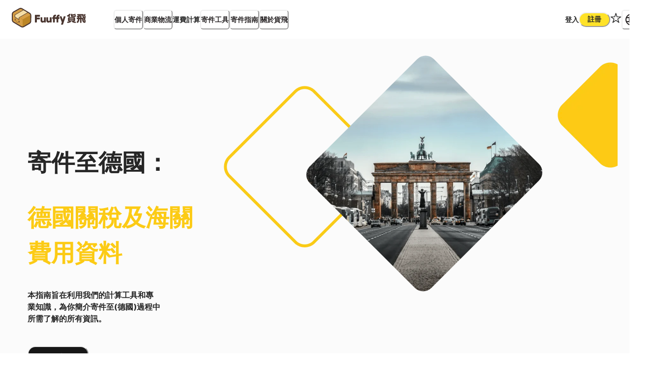

--- FILE ---
content_type: text/html; charset=utf-8
request_url: https://www.fuuffy.com/tax-and-duty/%E5%BE%B7%E5%9C%8B
body_size: 99204
content:
<!DOCTYPE html><html lang="zh-HK"><head><meta charSet="utf-8"/><meta name="viewport" content="width=device-width, initial-scale=1, maximum-scale=1, viewport-fit=cover, user-scalable=no"/><link rel="preload" as="image" href="https://www.fuuffy.com/cdn-cgi/imagedelivery/BXX5tkQdrW8Ztk8V1blqUA/next-tax-country-90/public"/><link rel="preload" as="image" href="https://www.fuuffy.com/cdn-cgi/imagedelivery/BXX5tkQdrW8Ztk8V1blqUA/next-tax-country-undefined/public"/><link rel="stylesheet" href="/_next_13/_next/static/chunks/df442440987f963a.css" data-precedence="next"/><link rel="preload" as="script" fetchPriority="low" href="/_next_13/_next/static/chunks/c6f59be840604e92.js"/><script src="/_next_13/_next/static/chunks/cf63cc590d747883.js" async="" type="38f665fccc7dd472662c6a8b-text/javascript"></script><script src="/_next_13/_next/static/chunks/27dd0f83aaee5620.js" async="" type="38f665fccc7dd472662c6a8b-text/javascript"></script><script src="/_next_13/_next/static/chunks/35ce55127a611507.js" async="" type="38f665fccc7dd472662c6a8b-text/javascript"></script><script src="/_next_13/_next/static/chunks/44bfdd0b642bb022.js" async="" type="38f665fccc7dd472662c6a8b-text/javascript"></script><script src="/_next_13/_next/static/chunks/5347b4b364a813aa.js" async="" type="38f665fccc7dd472662c6a8b-text/javascript"></script><script src="/_next_13/_next/static/chunks/turbopack-0bca0aedd45534dc.js" async="" type="38f665fccc7dd472662c6a8b-text/javascript"></script><script src="/_next_13/_next/static/chunks/0cf139f0d0ddb952.js" async="" type="38f665fccc7dd472662c6a8b-text/javascript"></script><script src="/_next_13/_next/static/chunks/a2c412eac6bd27aa.js" async="" type="38f665fccc7dd472662c6a8b-text/javascript"></script><script src="/_next_13/_next/static/chunks/5591d8279f22ae00.js" async="" type="38f665fccc7dd472662c6a8b-text/javascript"></script><script src="/_next_13/_next/static/chunks/71eb60a65e349248.js" async="" type="38f665fccc7dd472662c6a8b-text/javascript"></script><script src="/_next_13/_next/static/chunks/938d72411d5c0c7a.js" async="" type="38f665fccc7dd472662c6a8b-text/javascript"></script><script src="/_next_13/_next/static/chunks/d96012bcfc98706a.js" async="" type="38f665fccc7dd472662c6a8b-text/javascript"></script><script src="/_next_13/_next/static/chunks/d80b3790a119a285.js" async="" type="38f665fccc7dd472662c6a8b-text/javascript"></script><script src="/_next_13/_next/static/chunks/fb6a902c5a814e16.js" async="" type="38f665fccc7dd472662c6a8b-text/javascript"></script><script src="/_next_13/_next/static/chunks/ea966747197414f6.js" async="" type="38f665fccc7dd472662c6a8b-text/javascript"></script><script src="/_next_13/_next/static/chunks/08bffe55b2788fa6.js" async="" type="38f665fccc7dd472662c6a8b-text/javascript"></script><script src="/_next_13/_next/static/chunks/28d182f716793f64.js" async="" type="38f665fccc7dd472662c6a8b-text/javascript"></script><script src="/_next_13/_next/static/chunks/58f01d112dff981d.js" async="" type="38f665fccc7dd472662c6a8b-text/javascript"></script><script src="/_next_13/_next/static/chunks/a7c46de2c360a5fc.js" async="" type="38f665fccc7dd472662c6a8b-text/javascript"></script><script src="/_next_13/_next/static/chunks/af989d914c37b510.js" async="" type="38f665fccc7dd472662c6a8b-text/javascript"></script><script src="/_next_13/_next/static/chunks/ac944735f89178b9.js" async="" type="38f665fccc7dd472662c6a8b-text/javascript"></script><script src="/_next_13/_next/static/chunks/fbd06829b45426bc.js" async="" type="38f665fccc7dd472662c6a8b-text/javascript"></script><script src="/_next_13/_next/static/chunks/07a28181fba96223.js" async="" type="38f665fccc7dd472662c6a8b-text/javascript"></script><script src="/_next_13/_next/static/chunks/11852a116bca40f6.js" async="" type="38f665fccc7dd472662c6a8b-text/javascript"></script><script src="/_next_13/_next/static/chunks/d9d825bf240a3a8a.js" async="" type="38f665fccc7dd472662c6a8b-text/javascript"></script><script src="/_next_13/_next/static/chunks/a515ae9706153cf8.js" async="" type="38f665fccc7dd472662c6a8b-text/javascript"></script><script src="/_next_13/_next/static/chunks/630957d91d90ca60.js" async="" type="38f665fccc7dd472662c6a8b-text/javascript"></script><script src="/_next_13/_next/static/chunks/e87c3d546a808e26.js" async="" type="38f665fccc7dd472662c6a8b-text/javascript"></script><script src="/_next_13/_next/static/chunks/7176a22d1c59821b.js" async="" type="38f665fccc7dd472662c6a8b-text/javascript"></script><script src="/_next_13/_next/static/chunks/cab7cc391790b408.js" async="" type="38f665fccc7dd472662c6a8b-text/javascript"></script><script src="/_next_13/_next/static/chunks/c1945f26e6bc9686.js" async="" type="38f665fccc7dd472662c6a8b-text/javascript"></script><script src="/_next_13/_next/static/chunks/702cdaa4e4c6dd18.js" async="" type="38f665fccc7dd472662c6a8b-text/javascript"></script><script src="/_next_13/_next/static/chunks/b6c1b44f2be196f8.js" async="" type="38f665fccc7dd472662c6a8b-text/javascript"></script><script src="/_next_13/_next/static/chunks/fb01ed59ac0781e2.js" async="" type="38f665fccc7dd472662c6a8b-text/javascript"></script><script src="/_next_13/_next/static/chunks/2f98fb897d55b918.js" async="" type="38f665fccc7dd472662c6a8b-text/javascript"></script><script src="/_next_13/_next/static/chunks/2c38c8ef03047816.js" async="" type="38f665fccc7dd472662c6a8b-text/javascript"></script><script src="/_next_13/_next/static/chunks/d7ff43b38e69cd6c.js" async="" type="38f665fccc7dd472662c6a8b-text/javascript"></script><script src="/_next_13/_next/static/chunks/3bff60906f34dfff.js" async="" type="38f665fccc7dd472662c6a8b-text/javascript"></script><script src="https://analytics.ahrefs.com/analytics.js" data-key="f9bNNcnx79Hj5Jtbw3BjiQ" async="" type="38f665fccc7dd472662c6a8b-text/javascript"></script><script src="/_next_13/_next/static/chunks/582fcff7f2a0273e.js" async="" type="38f665fccc7dd472662c6a8b-text/javascript"></script><script src="/_next_13/_next/static/chunks/98b91ed6b7f22ed2.js" async="" type="38f665fccc7dd472662c6a8b-text/javascript"></script><script src="/_next_13/_next/static/chunks/6490e975af2b1ec5.js" async="" type="38f665fccc7dd472662c6a8b-text/javascript"></script><script src="/_next_13/_next/static/chunks/67eacc0950f2a613.js" async="" type="38f665fccc7dd472662c6a8b-text/javascript"></script><script src="/_next_13/_next/static/chunks/174760abf382c0f6.js" async="" type="38f665fccc7dd472662c6a8b-text/javascript"></script><script src="/_next_13/_next/static/chunks/715f43d8d7df137a.js" async="" type="38f665fccc7dd472662c6a8b-text/javascript"></script><script src="/_next_13/_next/static/chunks/42855e29d2316d98.js" async="" type="38f665fccc7dd472662c6a8b-text/javascript"></script><script src="/_next_13/_next/static/chunks/a2f41e1a39e645d6.js" async="" type="38f665fccc7dd472662c6a8b-text/javascript"></script><script src="/_next_13/_next/static/chunks/329dfaab752b8dd4.js" async="" type="38f665fccc7dd472662c6a8b-text/javascript"></script><link rel="preload" href="https://www.googletagmanager.com/gtag/js?id=G-ENYY6TKEJV" as="script"/><link rel="preload" href="https://www.googletagmanager.com/gtm.js?id=GTM-M28Z8CL" as="script"/><meta name="next-size-adjust" content=""/><title>寄件至德國：德國關稅及海關費用資料</title><meta name="description" content="格價、預約、報關一站搞定！Fuuffy貨飛為全港超過800間網店及中小企指定的快遞格價平台，免費為你比較超過16間國際快遞運費，並享高達70%優惠。提供上門取件服務，最快2個工作日送達全球180+國家及地區。專人協助電子報關，幫您慳錢又慳時間！立即體驗 →"/><meta name="keywords" content="國際快遞,香港寄英國,香港寄加拿大,香港寄美國,香港寄澳洲,BNO,DHL,aramax,Fedex,香港郵政,商業快遞"/><meta name="referrer" content="origin-when-cross-origin"/><meta name="robots" content="index, follow"/><link rel="canonical" href="https://www.fuuffy.com/tax-and-duty/%E5%BE%B7%E5%9C%8B"/><link rel="alternate" hrefLang="x-default" href="https://www.fuuffy.com/tax-and-duty/%E5%BE%B7%E5%9C%8B"/><meta name="format-detection" content="telephone=no, address=no, email=no"/><meta property="og:title" content="寄件至德國：德國關稅及海關費用資料"/><meta property="og:description" content="格價、預約、報關一站搞定！Fuuffy貨飛為全港超過800間網店及中小企指定的快遞格價平台，免費為你比較超過16間國際快遞運費，並享高達70%優惠。提供上門取件服務，最快2個工作日送達全球180+國家及地區。專人協助電子報關，幫您慳錢又慳時間！立即體驗 →"/><meta property="og:url" content="https://www.fuuffy.com/tax-and-duty/%E5%BE%B7%E5%9C%8B"/><meta property="og:site_name" content="貨飛 Fuuffy"/><meta property="og:locale" content="zh-HK"/><meta property="og:image" content="http://localhost:3000/cdn-cgi/imagedelivery/BXX5tkQdrW8Ztk8V1blqUA/eea02252-45ca-48f8-49fa-51723ee0aa00/ogsquare"/><meta property="og:image:width" content="600"/><meta property="og:image:height" content="1200"/><meta property="og:image:alt" content="寄件至德國：德國關稅及海關費用資料"/><meta property="og:type" content="website"/><meta name="twitter:card" content="summary_large_image"/><meta name="twitter:site" content="@fuuffy"/><meta name="twitter:creator" content="@fuuffy"/><meta name="twitter:title" content="寄件至德國：德國關稅及海關費用資料"/><meta name="twitter:description" content="格價、預約、報關一站搞定！Fuuffy貨飛為全港超過800間網店及中小企指定的快遞格價平台，免費為你比較超過16間國際快遞運費，並享高達70%優惠。提供上門取件服務，最快2個工作日送達全球180+國家及地區。專人協助電子報關，幫您慳錢又慳時間！立即體驗 →"/><meta name="twitter:image" content="http://localhost:3000/cdn-cgi/imagedelivery/BXX5tkQdrW8Ztk8V1blqUA/eea02252-45ca-48f8-49fa-51723ee0aa00/ogsquare"/><meta name="twitter:image:alt" content="寄件至德國：德國關稅及海關費用資料"/><link rel="icon" href="/favicon.ico?favicon.b4775750.ico" sizes="192x192" type="image/x-icon"/><meta name="theme-color" content="#ffe228"/><meta property="fb:app_id" content="299875847790258"/><meta name="google-site-verification" content="hM-229M8bpiI-p7r1a2VBpQbe4HlAhn5uUsPGgKLqrw"/><meta name="apple-mobile-web-app-capable" content="yes"/><meta name="apple-mobile-web-app-status-bar-style" content="default"/><link rel="apple-touch-icon" sizes="180x180" href="/_next_resource/favicon/apple-touch-icon.png"/><link rel="icon" type="image/png" sizes="32x32" href="/_next_resource/favicon/favicon-32x32.png"/><link rel="icon" type="image/png" sizes="16x16" href="/_next_resource/favicon/favicon-16x16.png"/><link rel="manifest" href="/_next_resource/favicon/site.webmanifest"/><link rel="mask-icon" href="/_next_resource/favicon/safari-pinned-tab.svg" color="#5bbad5"/><script type="application/ld+json">{"@context":"https://schema.org","@graph":[{"@type":"Organization","@id":"https://www.fuuffy.com/#organization","name":"Fuuffy","url":"https://www.fuuffy.com","logo":{"@type":"ImageObject","url":"https://www.fuuffy.com/_next_resource/favicon/android-chrome-512x512.png","width":512,"height":512},"sameAs":["https://www.facebook.com/fuuffy.hk","https://www.instagram.com/fuuffy.hk/","https://hk.linkedin.com/company/fuuffy"],"contactPoint":{"@type":"ContactPoint","telephone":"+852-6410-5317","contactType":"customer service","areaServed":["HK","CN"],"availableLanguage":["en","zh-HK","zh-CN"]},"founder":[{"@type":"Person","@id":"https://www.linkedin.com/in/gavin-wai-ba947a196/","name":"Gavin Wai","jobTitle":["Founder and CEO of Fuuffy"],"worksFor":{"@type":"Organization","@id":"https://www.fuuffy.com/#organization","name":"Fuuffy","url":"https://www.fuuffy.com"},"alumniOf":{"@type":"CollegeOrUniversity","@id":"https://www.polyu.edu.hk/","name":"The Hong Kong Polytechnic University","sameAs":"https://en.wikipedia.org/wiki/Hong_Kong_Polytechnic_University"},"memberOf":[{"@type":"OrganizationRole","memberOf":{"@type":"Organization","@id":"https://www.fuuffy.com/#organization","name":"Fuuffy","url":"https://www.fuuffy.com"},"roleName":"Founder and CEO","startDate":"2020"}],"sameAs":["https://www.linkedin.com/in/gavin-wai-ba947a196/"],"image":"https://media.licdn.com/dms/image/v2/C5603AQHkbldjXRcUbw/profile-displayphoto-shrink_200_200/profile-displayphoto-shrink_200_200/0/1662632469031?e=1767830400&v=beta&t=fUT_JEKHYoUY3r09x5G6ZbDYWkx3cUVtT773mgWdcx8"},{"@type":"Person","@id":"https://www.wangwailok.com/#person","name":"Wang Wai Lok","additionalName":"Lok Wang","url":"https://www.wangwailok.com/","jobTitle":["Co-founder of Fuuffy","SEO Specialist","Software Engineer"],"gender":"http://schema.org/Male","nationality":{"@type":"Country","name":"Hong Kong"},"description":"Tech entrepreneur, SEO specialist, and former HKDI lecturer specializing in automated logistics and digital growth.","image":"https://www.wangwailok.com/shot.png","knowsAbout":[{"@type":"Thing","name":"Search Engine Optimization","sameAs":"https://en.wikipedia.org/wiki/Search_engine_optimization"},{"@type":"Thing","name":"Software Development","sameAs":"https://en.wikipedia.org/wiki/Software_development"},{"@type":"Thing","name":"Logistics Technology","sameAs":"https://en.wikipedia.org/wiki/Logistics"},"Digital Transformation","AI Automation","User Experience Design","Entrepreneurship","Teaching and Curriculum Development","Adult Education"],"worksFor":{"@type":"Organization","@id":"https://www.fuuffy.com/#organization","name":"Fuuffy","url":"https://www.fuuffy.com"},"alumniOf":{"@type":"CollegeOrUniversity","@id":"https://www.vtc.edu.hk/","name":"Vocational Training Council","alternateName":["VTC","IVE"],"sameAs":"https://zh.wikipedia.org/wiki/職業訓練局_(香港)"},"memberOf":[{"@type":"OrganizationRole","memberOf":{"@type":"Organization","@id":"https://www.fuuffy.com/#organization","name":"Fuuffy","url":"https://www.fuuffy.com","sameAs":["https://www.crunchbase.com/organization/fuuffy","https://linkedin.com/company/fuuffy"]},"roleName":"Co-founder","startDate":"2020"}],"hasOccupation":[{"@type":"Occupation","name":"Tech Entrepreneur","occupationLocation":{"@type":"City","name":"Hong Kong"},"description":"Co-founder of technology-driven logistics platform, focusing on AI automation and digital scalability.","skills":["Entrepreneurship","Startup Strategy","Product Management","Logistics Tech"]},{"@type":"Occupation","name":"SEO Specialist","occupationLocation":{"@type":"City","name":"Hong Kong"},"description":"Search Engine Optimization specialist focusing on technical SEO, content strategy, and digital growth for e-commerce and logistics platforms.","skills":["Technical SEO","Content Strategy","Digital Marketing","Analytics"]},{"@type":"Occupation","name":"Former Lecturer","occupationLocation":{"@type":"City","name":"Hong Kong"},"description":"Former Lecturer at HKDI (Hong Kong Design Institute), specialized in teaching Design Thinking, Web Technology, and Creative Media.","skills":["Teaching","Curriculum Development","Design Thinking","Web Technologies"]},{"@type":"Occupation","name":"Software Engineer","occupationLocation":{"@type":"City","name":"Hong Kong"},"description":"Full-stack software engineer specializing in React, Next.js, Node.js, and cloud infrastructure for scalable web applications.","skills":["React","Next.js","TypeScript","Node.js","AWS","UI/UX Design"]}],"sameAs":["https://medium.com/@wangwailok/about","https://commons.wikimedia.org/wiki/User:Wangwailok","https://github.com/wangwailok","https://www.linkedin.com/in/wangwailok/","https://www.crunchbase.com/person/wai-lok-wang","https://www.behance.net/wangwailok","https://www.capital-hk.com/interview/八十後青年創ai自動訂貨物流平台助中小企降成本","https://www.hksoc.org/event/r_1103.php"]}]},{"@type":"WebSite","@id":"https://www.fuuffy.com/#website","url":"https://www.fuuffy.com","name":"Fuuffy | 國際快遞平台","publisher":{"@id":"https://www.fuuffy.com/#organization"},"potentialAction":{"@type":"SearchAction","target":"https://www.fuuffy.com/search?q={search_term_string}","query-input":"required name=search_term_string"}}]}</script><script src="/_next_13/_next/static/chunks/a6dad97d9634a72d.js" noModule="" type="38f665fccc7dd472662c6a8b-text/javascript"></script></head><body class="font-fuuffy relative bg-white dark:bg-black-800 text-black-800 dark:text-black-200"><div hidden=""><!--$--><!--/$--></div><style data-emotion="css-global rh8y69">:host,:root,[data-theme]{--chakra-ring-inset:var(--chakra-empty,/*!*/ /*!*/);--chakra-ring-offset-width:0px;--chakra-ring-offset-color:#fff;--chakra-ring-color:rgba(66, 153, 225, 0.6);--chakra-ring-offset-shadow:0 0 #0000;--chakra-ring-shadow:0 0 #0000;--chakra-space-x-reverse:0;--chakra-space-y-reverse:0;--chakra-colors-transparent:transparent;--chakra-colors-current:currentColor;--chakra-colors-black:#000000;--chakra-colors-white:#FFFFFF;--chakra-colors-whiteAlpha-50:rgba(255, 255, 255, 0.04);--chakra-colors-whiteAlpha-100:rgba(255, 255, 255, 0.06);--chakra-colors-whiteAlpha-200:rgba(255, 255, 255, 0.08);--chakra-colors-whiteAlpha-300:rgba(255, 255, 255, 0.16);--chakra-colors-whiteAlpha-400:rgba(255, 255, 255, 0.24);--chakra-colors-whiteAlpha-500:rgba(255, 255, 255, 0.36);--chakra-colors-whiteAlpha-600:rgba(255, 255, 255, 0.48);--chakra-colors-whiteAlpha-700:rgba(255, 255, 255, 0.64);--chakra-colors-whiteAlpha-800:rgba(255, 255, 255, 0.80);--chakra-colors-whiteAlpha-900:rgba(255, 255, 255, 0.92);--chakra-colors-blackAlpha-50:rgba(0, 0, 0, 0.04);--chakra-colors-blackAlpha-100:rgba(0, 0, 0, 0.06);--chakra-colors-blackAlpha-200:rgba(0, 0, 0, 0.08);--chakra-colors-blackAlpha-300:rgba(0, 0, 0, 0.16);--chakra-colors-blackAlpha-400:rgba(0, 0, 0, 0.24);--chakra-colors-blackAlpha-500:rgba(0, 0, 0, 0.36);--chakra-colors-blackAlpha-600:rgba(0, 0, 0, 0.48);--chakra-colors-blackAlpha-700:rgba(0, 0, 0, 0.64);--chakra-colors-blackAlpha-800:rgba(0, 0, 0, 0.80);--chakra-colors-blackAlpha-900:rgba(0, 0, 0, 0.92);--chakra-colors-gray-50:#F7FAFC;--chakra-colors-gray-100:#EDF2F7;--chakra-colors-gray-200:#E2E8F0;--chakra-colors-gray-300:#CBD5E0;--chakra-colors-gray-400:#A0AEC0;--chakra-colors-gray-500:#718096;--chakra-colors-gray-600:#4A5568;--chakra-colors-gray-700:#2D3748;--chakra-colors-gray-800:#1A202C;--chakra-colors-gray-900:#171923;--chakra-colors-red-50:#FFF5F5;--chakra-colors-red-100:#FED7D7;--chakra-colors-red-200:#FEB2B2;--chakra-colors-red-300:#FC8181;--chakra-colors-red-400:#F56565;--chakra-colors-red-500:#E53E3E;--chakra-colors-red-600:#C53030;--chakra-colors-red-700:#9B2C2C;--chakra-colors-red-800:#822727;--chakra-colors-red-900:#63171B;--chakra-colors-orange-50:#FFFAF0;--chakra-colors-orange-100:#FEEBC8;--chakra-colors-orange-200:#FBD38D;--chakra-colors-orange-300:#F6AD55;--chakra-colors-orange-400:#ED8936;--chakra-colors-orange-500:#DD6B20;--chakra-colors-orange-600:#C05621;--chakra-colors-orange-700:#9C4221;--chakra-colors-orange-800:#7B341E;--chakra-colors-orange-900:#652B19;--chakra-colors-yellow-50:#FFFFF0;--chakra-colors-yellow-100:#FEFCBF;--chakra-colors-yellow-200:#FAF089;--chakra-colors-yellow-300:#F6E05E;--chakra-colors-yellow-400:#ECC94B;--chakra-colors-yellow-500:#D69E2E;--chakra-colors-yellow-600:#B7791F;--chakra-colors-yellow-700:#975A16;--chakra-colors-yellow-800:#744210;--chakra-colors-yellow-900:#5F370E;--chakra-colors-green-50:#F0FFF4;--chakra-colors-green-100:#C6F6D5;--chakra-colors-green-200:#9AE6B4;--chakra-colors-green-300:#68D391;--chakra-colors-green-400:#48BB78;--chakra-colors-green-500:#38A169;--chakra-colors-green-600:#2F855A;--chakra-colors-green-700:#276749;--chakra-colors-green-800:#22543D;--chakra-colors-green-900:#1C4532;--chakra-colors-teal-50:#E6FFFA;--chakra-colors-teal-100:#B2F5EA;--chakra-colors-teal-200:#81E6D9;--chakra-colors-teal-300:#4FD1C5;--chakra-colors-teal-400:#38B2AC;--chakra-colors-teal-500:#319795;--chakra-colors-teal-600:#2C7A7B;--chakra-colors-teal-700:#285E61;--chakra-colors-teal-800:#234E52;--chakra-colors-teal-900:#1D4044;--chakra-colors-blue-50:#ebf8ff;--chakra-colors-blue-100:#bee3f8;--chakra-colors-blue-200:#90cdf4;--chakra-colors-blue-300:#63b3ed;--chakra-colors-blue-400:#4299e1;--chakra-colors-blue-500:#3182ce;--chakra-colors-blue-600:#2b6cb0;--chakra-colors-blue-700:#2c5282;--chakra-colors-blue-800:#2a4365;--chakra-colors-blue-900:#1A365D;--chakra-colors-cyan-50:#EDFDFD;--chakra-colors-cyan-100:#C4F1F9;--chakra-colors-cyan-200:#9DECF9;--chakra-colors-cyan-300:#76E4F7;--chakra-colors-cyan-400:#0BC5EA;--chakra-colors-cyan-500:#00B5D8;--chakra-colors-cyan-600:#00A3C4;--chakra-colors-cyan-700:#0987A0;--chakra-colors-cyan-800:#086F83;--chakra-colors-cyan-900:#065666;--chakra-colors-purple-50:#FAF5FF;--chakra-colors-purple-100:#E9D8FD;--chakra-colors-purple-200:#D6BCFA;--chakra-colors-purple-300:#B794F4;--chakra-colors-purple-400:#9F7AEA;--chakra-colors-purple-500:#805AD5;--chakra-colors-purple-600:#6B46C1;--chakra-colors-purple-700:#553C9A;--chakra-colors-purple-800:#44337A;--chakra-colors-purple-900:#322659;--chakra-colors-pink-50:#FFF5F7;--chakra-colors-pink-100:#FED7E2;--chakra-colors-pink-200:#FBB6CE;--chakra-colors-pink-300:#F687B3;--chakra-colors-pink-400:#ED64A6;--chakra-colors-pink-500:#D53F8C;--chakra-colors-pink-600:#B83280;--chakra-colors-pink-700:#97266D;--chakra-colors-pink-800:#702459;--chakra-colors-pink-900:#521B41;--chakra-borders-none:0;--chakra-borders-1px:1px solid;--chakra-borders-2px:2px solid;--chakra-borders-4px:4px solid;--chakra-borders-8px:8px solid;--chakra-fonts-heading:-apple-system,BlinkMacSystemFont,"Segoe UI",Helvetica,Arial,sans-serif,"Apple Color Emoji","Segoe UI Emoji","Segoe UI Symbol";--chakra-fonts-body:-apple-system,BlinkMacSystemFont,"Segoe UI",Helvetica,Arial,sans-serif,"Apple Color Emoji","Segoe UI Emoji","Segoe UI Symbol";--chakra-fonts-mono:SFMono-Regular,Menlo,Monaco,Consolas,"Liberation Mono","Courier New",monospace;--chakra-fontSizes-3xs:0.45rem;--chakra-fontSizes-2xs:0.625rem;--chakra-fontSizes-xs:0.75rem;--chakra-fontSizes-sm:0.875rem;--chakra-fontSizes-md:1rem;--chakra-fontSizes-lg:1.125rem;--chakra-fontSizes-xl:1.25rem;--chakra-fontSizes-2xl:1.5rem;--chakra-fontSizes-3xl:1.875rem;--chakra-fontSizes-4xl:2.25rem;--chakra-fontSizes-5xl:3rem;--chakra-fontSizes-6xl:3.75rem;--chakra-fontSizes-7xl:4.5rem;--chakra-fontSizes-8xl:6rem;--chakra-fontSizes-9xl:8rem;--chakra-fontWeights-hairline:100;--chakra-fontWeights-thin:200;--chakra-fontWeights-light:300;--chakra-fontWeights-normal:400;--chakra-fontWeights-medium:500;--chakra-fontWeights-semibold:600;--chakra-fontWeights-bold:700;--chakra-fontWeights-extrabold:800;--chakra-fontWeights-black:900;--chakra-letterSpacings-tighter:-0.05em;--chakra-letterSpacings-tight:-0.025em;--chakra-letterSpacings-normal:0;--chakra-letterSpacings-wide:0.025em;--chakra-letterSpacings-wider:0.05em;--chakra-letterSpacings-widest:0.1em;--chakra-lineHeights-3:.75rem;--chakra-lineHeights-4:1rem;--chakra-lineHeights-5:1.25rem;--chakra-lineHeights-6:1.5rem;--chakra-lineHeights-7:1.75rem;--chakra-lineHeights-8:2rem;--chakra-lineHeights-9:2.25rem;--chakra-lineHeights-10:2.5rem;--chakra-lineHeights-normal:normal;--chakra-lineHeights-none:1;--chakra-lineHeights-shorter:1.25;--chakra-lineHeights-short:1.375;--chakra-lineHeights-base:1.5;--chakra-lineHeights-tall:1.625;--chakra-lineHeights-taller:2;--chakra-radii-none:0;--chakra-radii-sm:0.125rem;--chakra-radii-base:0.25rem;--chakra-radii-md:0.375rem;--chakra-radii-lg:0.5rem;--chakra-radii-xl:0.75rem;--chakra-radii-2xl:1rem;--chakra-radii-3xl:1.5rem;--chakra-radii-full:9999px;--chakra-space-1:0.25rem;--chakra-space-2:0.5rem;--chakra-space-3:0.75rem;--chakra-space-4:1rem;--chakra-space-5:1.25rem;--chakra-space-6:1.5rem;--chakra-space-7:1.75rem;--chakra-space-8:2rem;--chakra-space-9:2.25rem;--chakra-space-10:2.5rem;--chakra-space-12:3rem;--chakra-space-14:3.5rem;--chakra-space-16:4rem;--chakra-space-20:5rem;--chakra-space-24:6rem;--chakra-space-28:7rem;--chakra-space-32:8rem;--chakra-space-36:9rem;--chakra-space-40:10rem;--chakra-space-44:11rem;--chakra-space-48:12rem;--chakra-space-52:13rem;--chakra-space-56:14rem;--chakra-space-60:15rem;--chakra-space-64:16rem;--chakra-space-72:18rem;--chakra-space-80:20rem;--chakra-space-96:24rem;--chakra-space-px:1px;--chakra-space-0-5:0.125rem;--chakra-space-1-5:0.375rem;--chakra-space-2-5:0.625rem;--chakra-space-3-5:0.875rem;--chakra-shadows-xs:0 0 0 1px rgba(0, 0, 0, 0.05);--chakra-shadows-sm:0 1px 2px 0 rgba(0, 0, 0, 0.05);--chakra-shadows-base:0 1px 3px 0 rgba(0, 0, 0, 0.1),0 1px 2px 0 rgba(0, 0, 0, 0.06);--chakra-shadows-md:0 4px 6px -1px rgba(0, 0, 0, 0.1),0 2px 4px -1px rgba(0, 0, 0, 0.06);--chakra-shadows-lg:0 10px 15px -3px rgba(0, 0, 0, 0.1),0 4px 6px -2px rgba(0, 0, 0, 0.05);--chakra-shadows-xl:0 20px 25px -5px rgba(0, 0, 0, 0.1),0 10px 10px -5px rgba(0, 0, 0, 0.04);--chakra-shadows-2xl:0 25px 50px -12px rgba(0, 0, 0, 0.25);--chakra-shadows-outline:0 0 0 3px rgba(66, 153, 225, 0.6);--chakra-shadows-inner:inset 0 2px 4px 0 rgba(0,0,0,0.06);--chakra-shadows-none:none;--chakra-shadows-dark-lg:rgba(0, 0, 0, 0.1) 0px 0px 0px 1px,rgba(0, 0, 0, 0.2) 0px 5px 10px,rgba(0, 0, 0, 0.4) 0px 15px 40px;--chakra-sizes-1:0.25rem;--chakra-sizes-2:0.5rem;--chakra-sizes-3:0.75rem;--chakra-sizes-4:1rem;--chakra-sizes-5:1.25rem;--chakra-sizes-6:1.5rem;--chakra-sizes-7:1.75rem;--chakra-sizes-8:2rem;--chakra-sizes-9:2.25rem;--chakra-sizes-10:2.5rem;--chakra-sizes-12:3rem;--chakra-sizes-14:3.5rem;--chakra-sizes-16:4rem;--chakra-sizes-20:5rem;--chakra-sizes-24:6rem;--chakra-sizes-28:7rem;--chakra-sizes-32:8rem;--chakra-sizes-36:9rem;--chakra-sizes-40:10rem;--chakra-sizes-44:11rem;--chakra-sizes-48:12rem;--chakra-sizes-52:13rem;--chakra-sizes-56:14rem;--chakra-sizes-60:15rem;--chakra-sizes-64:16rem;--chakra-sizes-72:18rem;--chakra-sizes-80:20rem;--chakra-sizes-96:24rem;--chakra-sizes-px:1px;--chakra-sizes-0-5:0.125rem;--chakra-sizes-1-5:0.375rem;--chakra-sizes-2-5:0.625rem;--chakra-sizes-3-5:0.875rem;--chakra-sizes-max:max-content;--chakra-sizes-min:min-content;--chakra-sizes-full:100%;--chakra-sizes-3xs:14rem;--chakra-sizes-2xs:16rem;--chakra-sizes-xs:20rem;--chakra-sizes-sm:24rem;--chakra-sizes-md:28rem;--chakra-sizes-lg:32rem;--chakra-sizes-xl:36rem;--chakra-sizes-2xl:42rem;--chakra-sizes-3xl:48rem;--chakra-sizes-4xl:56rem;--chakra-sizes-5xl:64rem;--chakra-sizes-6xl:72rem;--chakra-sizes-7xl:80rem;--chakra-sizes-8xl:90rem;--chakra-sizes-prose:60ch;--chakra-sizes-container-sm:640px;--chakra-sizes-container-md:768px;--chakra-sizes-container-lg:1024px;--chakra-sizes-container-xl:1280px;--chakra-zIndices-hide:-1;--chakra-zIndices-auto:auto;--chakra-zIndices-base:0;--chakra-zIndices-docked:10;--chakra-zIndices-dropdown:1000;--chakra-zIndices-sticky:1100;--chakra-zIndices-banner:1200;--chakra-zIndices-overlay:1300;--chakra-zIndices-modal:1400;--chakra-zIndices-popover:1500;--chakra-zIndices-skipLink:1600;--chakra-zIndices-toast:1700;--chakra-zIndices-tooltip:1800;--chakra-transition-property-common:background-color,border-color,color,fill,stroke,opacity,box-shadow,transform;--chakra-transition-property-colors:background-color,border-color,color,fill,stroke;--chakra-transition-property-dimensions:width,height;--chakra-transition-property-position:left,right,top,bottom;--chakra-transition-property-background:background-color,background-image,background-position;--chakra-transition-easing-ease-in:cubic-bezier(0.4, 0, 1, 1);--chakra-transition-easing-ease-out:cubic-bezier(0, 0, 0.2, 1);--chakra-transition-easing-ease-in-out:cubic-bezier(0.4, 0, 0.2, 1);--chakra-transition-duration-ultra-fast:50ms;--chakra-transition-duration-faster:100ms;--chakra-transition-duration-fast:150ms;--chakra-transition-duration-normal:200ms;--chakra-transition-duration-slow:300ms;--chakra-transition-duration-slower:400ms;--chakra-transition-duration-ultra-slow:500ms;--chakra-blur-none:0;--chakra-blur-sm:4px;--chakra-blur-base:8px;--chakra-blur-md:12px;--chakra-blur-lg:16px;--chakra-blur-xl:24px;--chakra-blur-2xl:40px;--chakra-blur-3xl:64px;--chakra-breakpoints-base:0em;--chakra-breakpoints-sm:30em;--chakra-breakpoints-md:48em;--chakra-breakpoints-lg:62em;--chakra-breakpoints-xl:80em;--chakra-breakpoints-2xl:96em;}.chakra-ui-light :host:not([data-theme]),.chakra-ui-light :root:not([data-theme]),.chakra-ui-light [data-theme]:not([data-theme]),[data-theme=light] :host:not([data-theme]),[data-theme=light] :root:not([data-theme]),[data-theme=light] [data-theme]:not([data-theme]),:host[data-theme=light],:root[data-theme=light],[data-theme][data-theme=light]{--chakra-colors-chakra-body-text:var(--chakra-colors-gray-800);--chakra-colors-chakra-body-bg:var(--chakra-colors-white);--chakra-colors-chakra-border-color:var(--chakra-colors-gray-200);--chakra-colors-chakra-inverse-text:var(--chakra-colors-white);--chakra-colors-chakra-subtle-bg:var(--chakra-colors-gray-100);--chakra-colors-chakra-subtle-text:var(--chakra-colors-gray-600);--chakra-colors-chakra-placeholder-color:var(--chakra-colors-gray-500);}.chakra-ui-dark :host:not([data-theme]),.chakra-ui-dark :root:not([data-theme]),.chakra-ui-dark [data-theme]:not([data-theme]),[data-theme=dark] :host:not([data-theme]),[data-theme=dark] :root:not([data-theme]),[data-theme=dark] [data-theme]:not([data-theme]),:host[data-theme=dark],:root[data-theme=dark],[data-theme][data-theme=dark]{--chakra-colors-chakra-body-text:var(--chakra-colors-whiteAlpha-900);--chakra-colors-chakra-body-bg:var(--chakra-colors-gray-800);--chakra-colors-chakra-border-color:var(--chakra-colors-whiteAlpha-300);--chakra-colors-chakra-inverse-text:var(--chakra-colors-gray-800);--chakra-colors-chakra-subtle-bg:var(--chakra-colors-gray-700);--chakra-colors-chakra-subtle-text:var(--chakra-colors-gray-400);--chakra-colors-chakra-placeholder-color:var(--chakra-colors-whiteAlpha-400);}</style><style data-emotion="css-global fubdgu">html{line-height:1.5;-webkit-text-size-adjust:100%;font-family:system-ui,sans-serif;-webkit-font-smoothing:antialiased;text-rendering:optimizeLegibility;-moz-osx-font-smoothing:grayscale;touch-action:manipulation;}body{position:relative;min-height:100%;margin:0;font-feature-settings:"kern";}:where(*, *::before, *::after){border-width:0;border-style:solid;box-sizing:border-box;word-wrap:break-word;}main{display:block;}hr{border-top-width:1px;box-sizing:content-box;height:0;overflow:visible;}:where(pre, code, kbd,samp){font-family:SFMono-Regular,Menlo,Monaco,Consolas,monospace;font-size:1em;}a{background-color:transparent;color:inherit;-webkit-text-decoration:inherit;text-decoration:inherit;}abbr[title]{border-bottom:none;-webkit-text-decoration:underline;text-decoration:underline;-webkit-text-decoration:underline dotted;-webkit-text-decoration:underline dotted;text-decoration:underline dotted;}:where(b, strong){font-weight:bold;}small{font-size:80%;}:where(sub,sup){font-size:75%;line-height:0;position:relative;vertical-align:baseline;}sub{bottom:-0.25em;}sup{top:-0.5em;}img{border-style:none;}:where(button, input, optgroup, select, textarea){font-family:inherit;font-size:100%;line-height:1.15;margin:0;}:where(button, input){overflow:visible;}:where(button, select){text-transform:none;}:where(
          button::-moz-focus-inner,
          [type="button"]::-moz-focus-inner,
          [type="reset"]::-moz-focus-inner,
          [type="submit"]::-moz-focus-inner
        ){border-style:none;padding:0;}fieldset{padding:0.35em 0.75em 0.625em;}legend{box-sizing:border-box;color:inherit;display:table;max-width:100%;padding:0;white-space:normal;}progress{vertical-align:baseline;}textarea{overflow:auto;}:where([type="checkbox"], [type="radio"]){box-sizing:border-box;padding:0;}input[type="number"]::-webkit-inner-spin-button,input[type="number"]::-webkit-outer-spin-button{-webkit-appearance:none!important;}input[type="number"]{-moz-appearance:textfield;}input[type="search"]{-webkit-appearance:textfield;outline-offset:-2px;}input[type="search"]::-webkit-search-decoration{-webkit-appearance:none!important;}::-webkit-file-upload-button{-webkit-appearance:button;font:inherit;}details{display:block;}summary{display:-webkit-box;display:-webkit-list-item;display:-ms-list-itembox;display:list-item;}template{display:none;}[hidden]{display:none!important;}:where(
          blockquote,
          dl,
          dd,
          h1,
          h2,
          h3,
          h4,
          h5,
          h6,
          hr,
          figure,
          p,
          pre
        ){margin:0;}button{background:transparent;padding:0;}fieldset{margin:0;padding:0;}:where(ol, ul){margin:0;padding:0;}textarea{resize:vertical;}:where(button, [role="button"]){cursor:pointer;}button::-moz-focus-inner{border:0!important;}table{border-collapse:collapse;}:where(h1, h2, h3, h4, h5, h6){font-size:inherit;font-weight:inherit;}:where(button, input, optgroup, select, textarea){padding:0;line-height:inherit;color:inherit;}:where(img, svg, video, canvas, audio, iframe, embed, object){display:block;}:where(img, video){max-width:100%;height:auto;}[data-js-focus-visible] :focus:not([data-focus-visible-added]):not(
          [data-focus-visible-disabled]
        ){outline:none;box-shadow:none;}select::-ms-expand{display:none;}:root,:host{--chakra-vh:100vh;}@supports (height: -webkit-fill-available){:root,:host{--chakra-vh:-webkit-fill-available;}}@supports (height: -moz-fill-available){:root,:host{--chakra-vh:-moz-fill-available;}}@supports (height: 100dvh){:root,:host{--chakra-vh:100dvh;}}</style><style data-emotion="css-global 1cgn62j">body{font-family:var(--chakra-fonts-body);color:var(--chakra-colors-chakra-body-text);background:var(--chakra-colors-chakra-body-bg);transition-property:background-color;transition-duration:var(--chakra-transition-duration-normal);line-height:var(--chakra-lineHeights-base);}*::-webkit-input-placeholder{color:var(--chakra-colors-chakra-placeholder-color);}*::-moz-placeholder{color:var(--chakra-colors-chakra-placeholder-color);}*:-ms-input-placeholder{color:var(--chakra-colors-chakra-placeholder-color);}*::placeholder{color:var(--chakra-colors-chakra-placeholder-color);}*,*::before,::after{border-color:var(--chakra-colors-chakra-border-color);}</style><style data-emotion="css-global mc7daw">:host,:root,[data-theme]{--chakra-ring-inset:var(--chakra-empty,/*!*/ /*!*/);--chakra-ring-offset-width:0px;--chakra-ring-offset-color:#fff;--chakra-ring-color:rgba(66, 153, 225, 0.6);--chakra-ring-offset-shadow:0 0 #0000;--chakra-ring-shadow:0 0 #0000;--chakra-space-x-reverse:0;--chakra-space-y-reverse:0;--chakra-colors-transparent:transparent;--chakra-colors-current:currentColor;--chakra-colors-black:#000000;--chakra-colors-white:#FFFFFF;--chakra-colors-whiteAlpha-50:rgba(255, 255, 255, 0.04);--chakra-colors-whiteAlpha-100:rgba(255, 255, 255, 0.06);--chakra-colors-whiteAlpha-200:rgba(255, 255, 255, 0.08);--chakra-colors-whiteAlpha-300:rgba(255, 255, 255, 0.16);--chakra-colors-whiteAlpha-400:rgba(255, 255, 255, 0.24);--chakra-colors-whiteAlpha-500:rgba(255, 255, 255, 0.36);--chakra-colors-whiteAlpha-600:rgba(255, 255, 255, 0.48);--chakra-colors-whiteAlpha-700:rgba(255, 255, 255, 0.64);--chakra-colors-whiteAlpha-800:rgba(255, 255, 255, 0.80);--chakra-colors-whiteAlpha-900:rgba(255, 255, 255, 0.92);--chakra-colors-blackAlpha-50:rgba(0, 0, 0, 0.04);--chakra-colors-blackAlpha-100:rgba(0, 0, 0, 0.06);--chakra-colors-blackAlpha-200:rgba(0, 0, 0, 0.08);--chakra-colors-blackAlpha-300:rgba(0, 0, 0, 0.16);--chakra-colors-blackAlpha-400:rgba(0, 0, 0, 0.24);--chakra-colors-blackAlpha-500:rgba(0, 0, 0, 0.36);--chakra-colors-blackAlpha-600:rgba(0, 0, 0, 0.48);--chakra-colors-blackAlpha-700:rgba(0, 0, 0, 0.64);--chakra-colors-blackAlpha-800:rgba(0, 0, 0, 0.80);--chakra-colors-blackAlpha-900:rgba(0, 0, 0, 0.92);--chakra-colors-gray-50:#F7FAFC;--chakra-colors-gray-100:#EDF2F7;--chakra-colors-gray-200:#E2E8F0;--chakra-colors-gray-300:#CBD5E0;--chakra-colors-gray-400:#A0AEC0;--chakra-colors-gray-500:#718096;--chakra-colors-gray-600:#4A5568;--chakra-colors-gray-700:#2D3748;--chakra-colors-gray-800:#1A202C;--chakra-colors-gray-900:#171923;--chakra-colors-red-50:#FFF5F5;--chakra-colors-red-100:#FED7D7;--chakra-colors-red-200:#FEB2B2;--chakra-colors-red-300:#FC8181;--chakra-colors-red-400:#F56565;--chakra-colors-red-500:#E53E3E;--chakra-colors-red-600:#C53030;--chakra-colors-red-700:#9B2C2C;--chakra-colors-red-800:#822727;--chakra-colors-red-900:#63171B;--chakra-colors-orange-50:#FFFAF0;--chakra-colors-orange-100:#FEEBC8;--chakra-colors-orange-200:#FBD38D;--chakra-colors-orange-300:#F6AD55;--chakra-colors-orange-400:#ED8936;--chakra-colors-orange-500:#DD6B20;--chakra-colors-orange-600:#C05621;--chakra-colors-orange-700:#9C4221;--chakra-colors-orange-800:#7B341E;--chakra-colors-orange-900:#652B19;--chakra-colors-yellow-50:#FFFFF0;--chakra-colors-yellow-100:#FEFCBF;--chakra-colors-yellow-200:#FAF089;--chakra-colors-yellow-300:#F6E05E;--chakra-colors-yellow-400:#ECC94B;--chakra-colors-yellow-500:#D69E2E;--chakra-colors-yellow-600:#B7791F;--chakra-colors-yellow-700:#975A16;--chakra-colors-yellow-800:#744210;--chakra-colors-yellow-900:#5F370E;--chakra-colors-green-50:#F0FFF4;--chakra-colors-green-100:#C6F6D5;--chakra-colors-green-200:#9AE6B4;--chakra-colors-green-300:#68D391;--chakra-colors-green-400:#48BB78;--chakra-colors-green-500:#38A169;--chakra-colors-green-600:#2F855A;--chakra-colors-green-700:#276749;--chakra-colors-green-800:#22543D;--chakra-colors-green-900:#1C4532;--chakra-colors-teal-50:#E6FFFA;--chakra-colors-teal-100:#B2F5EA;--chakra-colors-teal-200:#81E6D9;--chakra-colors-teal-300:#4FD1C5;--chakra-colors-teal-400:#38B2AC;--chakra-colors-teal-500:#319795;--chakra-colors-teal-600:#2C7A7B;--chakra-colors-teal-700:#285E61;--chakra-colors-teal-800:#234E52;--chakra-colors-teal-900:#1D4044;--chakra-colors-blue-50:#ebf8ff;--chakra-colors-blue-100:#bee3f8;--chakra-colors-blue-200:#90cdf4;--chakra-colors-blue-300:#63b3ed;--chakra-colors-blue-400:#4299e1;--chakra-colors-blue-500:#3182ce;--chakra-colors-blue-600:#2b6cb0;--chakra-colors-blue-700:#2c5282;--chakra-colors-blue-800:#2a4365;--chakra-colors-blue-900:#1A365D;--chakra-colors-cyan-50:#EDFDFD;--chakra-colors-cyan-100:#C4F1F9;--chakra-colors-cyan-200:#9DECF9;--chakra-colors-cyan-300:#76E4F7;--chakra-colors-cyan-400:#0BC5EA;--chakra-colors-cyan-500:#00B5D8;--chakra-colors-cyan-600:#00A3C4;--chakra-colors-cyan-700:#0987A0;--chakra-colors-cyan-800:#086F83;--chakra-colors-cyan-900:#065666;--chakra-colors-purple-50:#FAF5FF;--chakra-colors-purple-100:#E9D8FD;--chakra-colors-purple-200:#D6BCFA;--chakra-colors-purple-300:#B794F4;--chakra-colors-purple-400:#9F7AEA;--chakra-colors-purple-500:#805AD5;--chakra-colors-purple-600:#6B46C1;--chakra-colors-purple-700:#553C9A;--chakra-colors-purple-800:#44337A;--chakra-colors-purple-900:#322659;--chakra-colors-pink-50:#FFF5F7;--chakra-colors-pink-100:#FED7E2;--chakra-colors-pink-200:#FBB6CE;--chakra-colors-pink-300:#F687B3;--chakra-colors-pink-400:#ED64A6;--chakra-colors-pink-500:#D53F8C;--chakra-colors-pink-600:#B83280;--chakra-colors-pink-700:#97266D;--chakra-colors-pink-800:#702459;--chakra-colors-pink-900:#521B41;--chakra-colors-fuuffy-50:#fff9d4;--chakra-colors-fuuffy-100:#fff194;--chakra-colors-fuuffy-200:#ffee7e;--chakra-colors-fuuffy-300:#ffeb68;--chakra-colors-fuuffy-400:#ffe853;--chakra-colors-fuuffy-500:#ffe228;--chakra-colors-fuuffy-600:#ffde0a;--chakra-colors-fuuffy-700:#eccc00;--chakra-colors-fuuffy-800:#cfb300;--chakra-colors-fuuffy-900:#766600;--chakra-borders-none:0;--chakra-borders-1px:1px solid;--chakra-borders-2px:2px solid;--chakra-borders-4px:4px solid;--chakra-borders-8px:8px solid;--chakra-fonts-heading:-apple-system,BlinkMacSystemFont,"Segoe UI",Helvetica,Arial,sans-serif,"Apple Color Emoji","Segoe UI Emoji","Segoe UI Symbol";--chakra-fonts-body:-apple-system,BlinkMacSystemFont,"Segoe UI",Helvetica,Arial,sans-serif,"Apple Color Emoji","Segoe UI Emoji","Segoe UI Symbol";--chakra-fonts-mono:SFMono-Regular,Menlo,Monaco,Consolas,"Liberation Mono","Courier New",monospace;--chakra-fontSizes-3xs:0.45rem;--chakra-fontSizes-2xs:0.625rem;--chakra-fontSizes-xs:0.75rem;--chakra-fontSizes-sm:1.4rem;--chakra-fontSizes-md:1rem;--chakra-fontSizes-lg:1.125rem;--chakra-fontSizes-xl:1.25rem;--chakra-fontSizes-2xl:1.5rem;--chakra-fontSizes-3xl:1.875rem;--chakra-fontSizes-4xl:2.25rem;--chakra-fontSizes-5xl:3rem;--chakra-fontSizes-6xl:3.75rem;--chakra-fontSizes-7xl:4.5rem;--chakra-fontSizes-8xl:6rem;--chakra-fontSizes-9xl:8rem;--chakra-fontWeights-hairline:100;--chakra-fontWeights-thin:200;--chakra-fontWeights-light:300;--chakra-fontWeights-normal:400;--chakra-fontWeights-medium:500;--chakra-fontWeights-semibold:600;--chakra-fontWeights-bold:700;--chakra-fontWeights-extrabold:800;--chakra-fontWeights-black:900;--chakra-letterSpacings-tighter:-0.05em;--chakra-letterSpacings-tight:-0.025em;--chakra-letterSpacings-normal:0;--chakra-letterSpacings-wide:0.025em;--chakra-letterSpacings-wider:0.05em;--chakra-letterSpacings-widest:0.1em;--chakra-lineHeights-3:.75rem;--chakra-lineHeights-4:1rem;--chakra-lineHeights-5:1.25rem;--chakra-lineHeights-6:1.5rem;--chakra-lineHeights-7:1.75rem;--chakra-lineHeights-8:2rem;--chakra-lineHeights-9:2.25rem;--chakra-lineHeights-10:2.5rem;--chakra-lineHeights-normal:normal;--chakra-lineHeights-none:1;--chakra-lineHeights-shorter:1.25;--chakra-lineHeights-short:1.375;--chakra-lineHeights-base:1.5;--chakra-lineHeights-tall:1.625;--chakra-lineHeights-taller:2;--chakra-radii-none:0;--chakra-radii-sm:0.125rem;--chakra-radii-base:0.25rem;--chakra-radii-md:0.375rem;--chakra-radii-lg:0.5rem;--chakra-radii-xl:0.75rem;--chakra-radii-2xl:1rem;--chakra-radii-3xl:1.5rem;--chakra-radii-full:9999px;--chakra-space-1:0.25rem;--chakra-space-2:0.5rem;--chakra-space-3:0.75rem;--chakra-space-4:1rem;--chakra-space-5:1.25rem;--chakra-space-6:1.5rem;--chakra-space-7:1.75rem;--chakra-space-8:2rem;--chakra-space-9:2.25rem;--chakra-space-10:2.5rem;--chakra-space-12:3rem;--chakra-space-14:3.5rem;--chakra-space-16:4rem;--chakra-space-20:5rem;--chakra-space-24:6rem;--chakra-space-28:7rem;--chakra-space-32:8rem;--chakra-space-36:9rem;--chakra-space-40:10rem;--chakra-space-44:11rem;--chakra-space-48:12rem;--chakra-space-52:13rem;--chakra-space-56:14rem;--chakra-space-60:15rem;--chakra-space-64:16rem;--chakra-space-72:18rem;--chakra-space-80:20rem;--chakra-space-96:24rem;--chakra-space-px:1px;--chakra-space-0-5:0.125rem;--chakra-space-1-5:0.375rem;--chakra-space-2-5:0.625rem;--chakra-space-3-5:0.875rem;--chakra-shadows-xs:0 0 0 1px rgba(0, 0, 0, 0.05);--chakra-shadows-sm:0 1px 2px 0 rgba(0, 0, 0, 0.05);--chakra-shadows-base:0 1px 3px 0 rgba(0, 0, 0, 0.1),0 1px 2px 0 rgba(0, 0, 0, 0.06);--chakra-shadows-md:0 4px 6px -1px rgba(0, 0, 0, 0.1),0 2px 4px -1px rgba(0, 0, 0, 0.06);--chakra-shadows-lg:0 10px 15px -3px rgba(0, 0, 0, 0.1),0 4px 6px -2px rgba(0, 0, 0, 0.05);--chakra-shadows-xl:0 20px 25px -5px rgba(0, 0, 0, 0.1),0 10px 10px -5px rgba(0, 0, 0, 0.04);--chakra-shadows-2xl:0 25px 50px -12px rgba(0, 0, 0, 0.25);--chakra-shadows-outline:0 0 0 3px rgba(66, 153, 225, 0.6);--chakra-shadows-inner:inset 0 2px 4px 0 rgba(0,0,0,0.06);--chakra-shadows-none:none;--chakra-shadows-dark-lg:rgba(0, 0, 0, 0.1) 0px 0px 0px 1px,rgba(0, 0, 0, 0.2) 0px 5px 10px,rgba(0, 0, 0, 0.4) 0px 15px 40px;--chakra-sizes-1:0.25rem;--chakra-sizes-2:0.5rem;--chakra-sizes-3:0.75rem;--chakra-sizes-4:1rem;--chakra-sizes-5:1.25rem;--chakra-sizes-6:1.5rem;--chakra-sizes-7:1.75rem;--chakra-sizes-8:2rem;--chakra-sizes-9:2.25rem;--chakra-sizes-10:2.5rem;--chakra-sizes-12:3rem;--chakra-sizes-14:3.5rem;--chakra-sizes-16:4rem;--chakra-sizes-20:5rem;--chakra-sizes-24:6rem;--chakra-sizes-28:7rem;--chakra-sizes-32:8rem;--chakra-sizes-36:9rem;--chakra-sizes-40:10rem;--chakra-sizes-44:11rem;--chakra-sizes-48:12rem;--chakra-sizes-52:13rem;--chakra-sizes-56:14rem;--chakra-sizes-60:15rem;--chakra-sizes-64:16rem;--chakra-sizes-72:18rem;--chakra-sizes-80:20rem;--chakra-sizes-96:24rem;--chakra-sizes-px:1px;--chakra-sizes-0-5:0.125rem;--chakra-sizes-1-5:0.375rem;--chakra-sizes-2-5:0.625rem;--chakra-sizes-3-5:0.875rem;--chakra-sizes-max:max-content;--chakra-sizes-min:min-content;--chakra-sizes-full:100%;--chakra-sizes-3xs:14rem;--chakra-sizes-2xs:16rem;--chakra-sizes-xs:20rem;--chakra-sizes-sm:24rem;--chakra-sizes-md:28rem;--chakra-sizes-lg:32rem;--chakra-sizes-xl:36rem;--chakra-sizes-2xl:42rem;--chakra-sizes-3xl:48rem;--chakra-sizes-4xl:56rem;--chakra-sizes-5xl:64rem;--chakra-sizes-6xl:72rem;--chakra-sizes-7xl:80rem;--chakra-sizes-8xl:90rem;--chakra-sizes-prose:60ch;--chakra-sizes-container-sm:640px;--chakra-sizes-container-md:768px;--chakra-sizes-container-lg:1024px;--chakra-sizes-container-xl:1280px;--chakra-zIndices-hide:-1;--chakra-zIndices-auto:auto;--chakra-zIndices-base:0;--chakra-zIndices-docked:10;--chakra-zIndices-dropdown:1000;--chakra-zIndices-sticky:1100;--chakra-zIndices-banner:1200;--chakra-zIndices-overlay:1300;--chakra-zIndices-modal:1400;--chakra-zIndices-popover:1500;--chakra-zIndices-skipLink:1600;--chakra-zIndices-toast:1700;--chakra-zIndices-tooltip:1800;--chakra-transition-property-common:background-color,border-color,color,fill,stroke,opacity,box-shadow,transform;--chakra-transition-property-colors:background-color,border-color,color,fill,stroke;--chakra-transition-property-dimensions:width,height;--chakra-transition-property-position:left,right,top,bottom;--chakra-transition-property-background:background-color,background-image,background-position;--chakra-transition-easing-ease-in:cubic-bezier(0.4, 0, 1, 1);--chakra-transition-easing-ease-out:cubic-bezier(0, 0, 0.2, 1);--chakra-transition-easing-ease-in-out:cubic-bezier(0.4, 0, 0.2, 1);--chakra-transition-duration-ultra-fast:50ms;--chakra-transition-duration-faster:100ms;--chakra-transition-duration-fast:150ms;--chakra-transition-duration-normal:200ms;--chakra-transition-duration-slow:300ms;--chakra-transition-duration-slower:400ms;--chakra-transition-duration-ultra-slow:500ms;--chakra-blur-none:0;--chakra-blur-sm:4px;--chakra-blur-base:8px;--chakra-blur-md:12px;--chakra-blur-lg:16px;--chakra-blur-xl:24px;--chakra-blur-2xl:40px;--chakra-blur-3xl:64px;--chakra-breakpoints-base:0em;--chakra-breakpoints-sm:30em;--chakra-breakpoints-md:48em;--chakra-breakpoints-lg:62em;--chakra-breakpoints-xl:80em;--chakra-breakpoints-2xl:96em;}.chakra-ui-light :host:not([data-theme]),.chakra-ui-light :root:not([data-theme]),.chakra-ui-light [data-theme]:not([data-theme]),[data-theme=light] :host:not([data-theme]),[data-theme=light] :root:not([data-theme]),[data-theme=light] [data-theme]:not([data-theme]),:host[data-theme=light],:root[data-theme=light],[data-theme][data-theme=light]{--chakra-colors-chakra-body-text:var(--chakra-colors-gray-800);--chakra-colors-chakra-body-bg:var(--chakra-colors-white);--chakra-colors-chakra-border-color:var(--chakra-colors-gray-200);--chakra-colors-chakra-inverse-text:var(--chakra-colors-white);--chakra-colors-chakra-subtle-bg:var(--chakra-colors-gray-100);--chakra-colors-chakra-subtle-text:var(--chakra-colors-gray-600);--chakra-colors-chakra-placeholder-color:var(--chakra-colors-gray-500);}.chakra-ui-dark :host:not([data-theme]),.chakra-ui-dark :root:not([data-theme]),.chakra-ui-dark [data-theme]:not([data-theme]),[data-theme=dark] :host:not([data-theme]),[data-theme=dark] :root:not([data-theme]),[data-theme=dark] [data-theme]:not([data-theme]),:host[data-theme=dark],:root[data-theme=dark],[data-theme][data-theme=dark]{--chakra-colors-chakra-body-text:var(--chakra-colors-whiteAlpha-900);--chakra-colors-chakra-body-bg:var(--chakra-colors-gray-800);--chakra-colors-chakra-border-color:var(--chakra-colors-whiteAlpha-300);--chakra-colors-chakra-inverse-text:var(--chakra-colors-gray-800);--chakra-colors-chakra-subtle-bg:var(--chakra-colors-gray-700);--chakra-colors-chakra-subtle-text:var(--chakra-colors-gray-400);--chakra-colors-chakra-placeholder-color:var(--chakra-colors-whiteAlpha-400);}</style><style data-emotion="css-global fubdgu">html{line-height:1.5;-webkit-text-size-adjust:100%;font-family:system-ui,sans-serif;-webkit-font-smoothing:antialiased;text-rendering:optimizeLegibility;-moz-osx-font-smoothing:grayscale;touch-action:manipulation;}body{position:relative;min-height:100%;margin:0;font-feature-settings:"kern";}:where(*, *::before, *::after){border-width:0;border-style:solid;box-sizing:border-box;word-wrap:break-word;}main{display:block;}hr{border-top-width:1px;box-sizing:content-box;height:0;overflow:visible;}:where(pre, code, kbd,samp){font-family:SFMono-Regular,Menlo,Monaco,Consolas,monospace;font-size:1em;}a{background-color:transparent;color:inherit;-webkit-text-decoration:inherit;text-decoration:inherit;}abbr[title]{border-bottom:none;-webkit-text-decoration:underline;text-decoration:underline;-webkit-text-decoration:underline dotted;-webkit-text-decoration:underline dotted;text-decoration:underline dotted;}:where(b, strong){font-weight:bold;}small{font-size:80%;}:where(sub,sup){font-size:75%;line-height:0;position:relative;vertical-align:baseline;}sub{bottom:-0.25em;}sup{top:-0.5em;}img{border-style:none;}:where(button, input, optgroup, select, textarea){font-family:inherit;font-size:100%;line-height:1.15;margin:0;}:where(button, input){overflow:visible;}:where(button, select){text-transform:none;}:where(
          button::-moz-focus-inner,
          [type="button"]::-moz-focus-inner,
          [type="reset"]::-moz-focus-inner,
          [type="submit"]::-moz-focus-inner
        ){border-style:none;padding:0;}fieldset{padding:0.35em 0.75em 0.625em;}legend{box-sizing:border-box;color:inherit;display:table;max-width:100%;padding:0;white-space:normal;}progress{vertical-align:baseline;}textarea{overflow:auto;}:where([type="checkbox"], [type="radio"]){box-sizing:border-box;padding:0;}input[type="number"]::-webkit-inner-spin-button,input[type="number"]::-webkit-outer-spin-button{-webkit-appearance:none!important;}input[type="number"]{-moz-appearance:textfield;}input[type="search"]{-webkit-appearance:textfield;outline-offset:-2px;}input[type="search"]::-webkit-search-decoration{-webkit-appearance:none!important;}::-webkit-file-upload-button{-webkit-appearance:button;font:inherit;}details{display:block;}summary{display:-webkit-box;display:-webkit-list-item;display:-ms-list-itembox;display:list-item;}template{display:none;}[hidden]{display:none!important;}:where(
          blockquote,
          dl,
          dd,
          h1,
          h2,
          h3,
          h4,
          h5,
          h6,
          hr,
          figure,
          p,
          pre
        ){margin:0;}button{background:transparent;padding:0;}fieldset{margin:0;padding:0;}:where(ol, ul){margin:0;padding:0;}textarea{resize:vertical;}:where(button, [role="button"]){cursor:pointer;}button::-moz-focus-inner{border:0!important;}table{border-collapse:collapse;}:where(h1, h2, h3, h4, h5, h6){font-size:inherit;font-weight:inherit;}:where(button, input, optgroup, select, textarea){padding:0;line-height:inherit;color:inherit;}:where(img, svg, video, canvas, audio, iframe, embed, object){display:block;}:where(img, video){max-width:100%;height:auto;}[data-js-focus-visible] :focus:not([data-focus-visible-added]):not(
          [data-focus-visible-disabled]
        ){outline:none;box-shadow:none;}select::-ms-expand{display:none;}:root,:host{--chakra-vh:100vh;}@supports (height: -webkit-fill-available){:root,:host{--chakra-vh:-webkit-fill-available;}}@supports (height: -moz-fill-available){:root,:host{--chakra-vh:-moz-fill-available;}}@supports (height: 100dvh){:root,:host{--chakra-vh:100dvh;}}</style><style data-emotion="css-global 1cgn62j">body{font-family:var(--chakra-fonts-body);color:var(--chakra-colors-chakra-body-text);background:var(--chakra-colors-chakra-body-bg);transition-property:background-color;transition-duration:var(--chakra-transition-duration-normal);line-height:var(--chakra-lineHeights-base);}*::-webkit-input-placeholder{color:var(--chakra-colors-chakra-placeholder-color);}*::-moz-placeholder{color:var(--chakra-colors-chakra-placeholder-color);}*:-ms-input-placeholder{color:var(--chakra-colors-chakra-placeholder-color);}*::placeholder{color:var(--chakra-colors-chakra-placeholder-color);}*,*::before,::after{border-color:var(--chakra-colors-chakra-border-color);}</style><div class="shadow-lg"><header class=" px-6 vk-container w-full "><div class="flex items-center"><div class="py-4 mr-4"><a href="/"><img alt="Logo" loading="lazy" width="397" height="105" decoding="async" data-nimg="1" class="h-10 w-auto" style="color:transparent" src="/_next_13/_next/static/media/logo.6c42b3da.svg"/></a></div><nav class="flex gap-x-4 items-center justify-between w-full"><ul class="items-center list-none gap-x-4 text-sm hidden lg:flex"><div><div class="lg:hidden block"><a class="bg-black text-white py-2.5 px-4 rounded-full mt-6 text-sm whitespace-nowrap font-bold" href="/shipping-calculator/香港到美國">立即報價</a></div></div><li class="hover:text-[#FFC90A] cursor-pointer font-normal"><style data-emotion="css 14gcn49">.css-14gcn49{display:-webkit-inline-box;display:-webkit-inline-flex;display:-ms-inline-flexbox;display:inline-flex;-webkit-appearance:none;-moz-appearance:none;-ms-appearance:none;appearance:none;-webkit-align-items:center;-webkit-box-align:center;-ms-flex-align:center;align-items:center;-webkit-box-pack:center;-ms-flex-pack:center;-webkit-justify-content:center;justify-content:center;-webkit-user-select:none;-moz-user-select:none;-ms-user-select:none;user-select:none;position:relative;white-space:nowrap;vertical-align:middle;outline:2px solid transparent;outline-offset:2px;line-height:1.2;border-radius:var(--chakra-radii-md);font-weight:var(--chakra-fontWeights-semibold);transition-property:var(--chakra-transition-property-common);transition-duration:var(--chakra-transition-duration-normal);height:var(--chakra-sizes-10);min-width:var(--chakra-sizes-10);font-size:var(--chakra-fontSizes-md);-webkit-padding-start:var(--chakra-space-4);padding-inline-start:var(--chakra-space-4);-webkit-padding-end:var(--chakra-space-4);padding-inline-end:var(--chakra-space-4);background:var(--chakra-colors-gray-100);color:var(--chakra-colors-gray-800);background-color:var(--chakra-colors-white);}.css-14gcn49:focus-visible,.css-14gcn49[data-focus-visible]{box-shadow:var(--chakra-shadows-outline);}.css-14gcn49:disabled,.css-14gcn49[disabled],.css-14gcn49[aria-disabled=true],.css-14gcn49[data-disabled]{opacity:0.4;cursor:not-allowed;box-shadow:var(--chakra-shadows-none);}.css-14gcn49:hover,.css-14gcn49[data-hover]{background:var(--chakra-colors-gray-200);}.css-14gcn49:hover:disabled,.css-14gcn49[data-hover]:disabled,.css-14gcn49:hover[disabled],.css-14gcn49[data-hover][disabled],.css-14gcn49:hover[aria-disabled=true],.css-14gcn49[data-hover][aria-disabled=true],.css-14gcn49:hover[data-disabled],.css-14gcn49[data-hover][data-disabled]{background:var(--chakra-colors-gray-100);}.css-14gcn49:active,.css-14gcn49[data-active]{background:var(--chakra-colors-gray-300);}</style><button type="button" class="chakra-button flex items-center px-0 text-sm text-[#282425] font-none hover:underline underline-offset-8 decoration-2 hover:decoration-[#FFE228] hover:bg-transparent css-14gcn49" id="popover-trigger-fuuffy-menu-tid-3" aria-haspopup="dialog" aria-expanded="false" aria-controls="popover-content-fuuffy-menu-tid-3"><span class="font-bold">個人寄件</span></button><span></span></li><li class="hover:text-[#FFC90A] cursor-pointer font-normal"><style data-emotion="css 14gcn49">.css-14gcn49{display:-webkit-inline-box;display:-webkit-inline-flex;display:-ms-inline-flexbox;display:inline-flex;-webkit-appearance:none;-moz-appearance:none;-ms-appearance:none;appearance:none;-webkit-align-items:center;-webkit-box-align:center;-ms-flex-align:center;align-items:center;-webkit-box-pack:center;-ms-flex-pack:center;-webkit-justify-content:center;justify-content:center;-webkit-user-select:none;-moz-user-select:none;-ms-user-select:none;user-select:none;position:relative;white-space:nowrap;vertical-align:middle;outline:2px solid transparent;outline-offset:2px;line-height:1.2;border-radius:var(--chakra-radii-md);font-weight:var(--chakra-fontWeights-semibold);transition-property:var(--chakra-transition-property-common);transition-duration:var(--chakra-transition-duration-normal);height:var(--chakra-sizes-10);min-width:var(--chakra-sizes-10);font-size:var(--chakra-fontSizes-md);-webkit-padding-start:var(--chakra-space-4);padding-inline-start:var(--chakra-space-4);-webkit-padding-end:var(--chakra-space-4);padding-inline-end:var(--chakra-space-4);background:var(--chakra-colors-gray-100);color:var(--chakra-colors-gray-800);background-color:var(--chakra-colors-white);}.css-14gcn49:focus-visible,.css-14gcn49[data-focus-visible]{box-shadow:var(--chakra-shadows-outline);}.css-14gcn49:disabled,.css-14gcn49[disabled],.css-14gcn49[aria-disabled=true],.css-14gcn49[data-disabled]{opacity:0.4;cursor:not-allowed;box-shadow:var(--chakra-shadows-none);}.css-14gcn49:hover,.css-14gcn49[data-hover]{background:var(--chakra-colors-gray-200);}.css-14gcn49:hover:disabled,.css-14gcn49[data-hover]:disabled,.css-14gcn49:hover[disabled],.css-14gcn49[data-hover][disabled],.css-14gcn49:hover[aria-disabled=true],.css-14gcn49[data-hover][aria-disabled=true],.css-14gcn49:hover[data-disabled],.css-14gcn49[data-hover][data-disabled]{background:var(--chakra-colors-gray-100);}.css-14gcn49:active,.css-14gcn49[data-active]{background:var(--chakra-colors-gray-300);}</style><button type="button" class="chakra-button flex items-center px-0 text-sm text-[#282425] font-none hover:underline underline-offset-8 decoration-2 hover:decoration-[#FFE228] hover:bg-transparent css-14gcn49" id="popover-trigger-fuuffy-menu-tid-3" aria-haspopup="dialog" aria-expanded="false" aria-controls="popover-content-fuuffy-menu-tid-3"><span class="font-bold">商業物流</span></button><span></span></li><li class="hover:text-[#FFC90A] cursor-pointer font-normal"><a href="/zh-HK/shipping-calculator/%E9%A6%99%E6%B8%AF%E5%88%B0%E7%BE%8E%E5%9C%8B"><p class="leading-none font-bold">運費計算</p></a></li><li class="hover:text-[#FFC90A] cursor-pointer font-normal"><style data-emotion="css 14gcn49">.css-14gcn49{display:-webkit-inline-box;display:-webkit-inline-flex;display:-ms-inline-flexbox;display:inline-flex;-webkit-appearance:none;-moz-appearance:none;-ms-appearance:none;appearance:none;-webkit-align-items:center;-webkit-box-align:center;-ms-flex-align:center;align-items:center;-webkit-box-pack:center;-ms-flex-pack:center;-webkit-justify-content:center;justify-content:center;-webkit-user-select:none;-moz-user-select:none;-ms-user-select:none;user-select:none;position:relative;white-space:nowrap;vertical-align:middle;outline:2px solid transparent;outline-offset:2px;line-height:1.2;border-radius:var(--chakra-radii-md);font-weight:var(--chakra-fontWeights-semibold);transition-property:var(--chakra-transition-property-common);transition-duration:var(--chakra-transition-duration-normal);height:var(--chakra-sizes-10);min-width:var(--chakra-sizes-10);font-size:var(--chakra-fontSizes-md);-webkit-padding-start:var(--chakra-space-4);padding-inline-start:var(--chakra-space-4);-webkit-padding-end:var(--chakra-space-4);padding-inline-end:var(--chakra-space-4);background:var(--chakra-colors-gray-100);color:var(--chakra-colors-gray-800);background-color:var(--chakra-colors-white);}.css-14gcn49:focus-visible,.css-14gcn49[data-focus-visible]{box-shadow:var(--chakra-shadows-outline);}.css-14gcn49:disabled,.css-14gcn49[disabled],.css-14gcn49[aria-disabled=true],.css-14gcn49[data-disabled]{opacity:0.4;cursor:not-allowed;box-shadow:var(--chakra-shadows-none);}.css-14gcn49:hover,.css-14gcn49[data-hover]{background:var(--chakra-colors-gray-200);}.css-14gcn49:hover:disabled,.css-14gcn49[data-hover]:disabled,.css-14gcn49:hover[disabled],.css-14gcn49[data-hover][disabled],.css-14gcn49:hover[aria-disabled=true],.css-14gcn49[data-hover][aria-disabled=true],.css-14gcn49:hover[data-disabled],.css-14gcn49[data-hover][data-disabled]{background:var(--chakra-colors-gray-100);}.css-14gcn49:active,.css-14gcn49[data-active]{background:var(--chakra-colors-gray-300);}</style><button type="button" class="chakra-button flex items-center px-0 text-sm text-[#282425] font-none hover:underline underline-offset-8 decoration-2 hover:decoration-[#FFE228] hover:bg-transparent css-14gcn49" id="popover-trigger-fuuffy-menu-tid-3" aria-haspopup="dialog" aria-expanded="false" aria-controls="popover-content-fuuffy-menu-tid-3"><span class="font-bold">寄件工具</span></button><span></span></li><li class="hover:text-[#FFC90A] cursor-pointer font-normal"><style data-emotion="css 14gcn49">.css-14gcn49{display:-webkit-inline-box;display:-webkit-inline-flex;display:-ms-inline-flexbox;display:inline-flex;-webkit-appearance:none;-moz-appearance:none;-ms-appearance:none;appearance:none;-webkit-align-items:center;-webkit-box-align:center;-ms-flex-align:center;align-items:center;-webkit-box-pack:center;-ms-flex-pack:center;-webkit-justify-content:center;justify-content:center;-webkit-user-select:none;-moz-user-select:none;-ms-user-select:none;user-select:none;position:relative;white-space:nowrap;vertical-align:middle;outline:2px solid transparent;outline-offset:2px;line-height:1.2;border-radius:var(--chakra-radii-md);font-weight:var(--chakra-fontWeights-semibold);transition-property:var(--chakra-transition-property-common);transition-duration:var(--chakra-transition-duration-normal);height:var(--chakra-sizes-10);min-width:var(--chakra-sizes-10);font-size:var(--chakra-fontSizes-md);-webkit-padding-start:var(--chakra-space-4);padding-inline-start:var(--chakra-space-4);-webkit-padding-end:var(--chakra-space-4);padding-inline-end:var(--chakra-space-4);background:var(--chakra-colors-gray-100);color:var(--chakra-colors-gray-800);background-color:var(--chakra-colors-white);}.css-14gcn49:focus-visible,.css-14gcn49[data-focus-visible]{box-shadow:var(--chakra-shadows-outline);}.css-14gcn49:disabled,.css-14gcn49[disabled],.css-14gcn49[aria-disabled=true],.css-14gcn49[data-disabled]{opacity:0.4;cursor:not-allowed;box-shadow:var(--chakra-shadows-none);}.css-14gcn49:hover,.css-14gcn49[data-hover]{background:var(--chakra-colors-gray-200);}.css-14gcn49:hover:disabled,.css-14gcn49[data-hover]:disabled,.css-14gcn49:hover[disabled],.css-14gcn49[data-hover][disabled],.css-14gcn49:hover[aria-disabled=true],.css-14gcn49[data-hover][aria-disabled=true],.css-14gcn49:hover[data-disabled],.css-14gcn49[data-hover][data-disabled]{background:var(--chakra-colors-gray-100);}.css-14gcn49:active,.css-14gcn49[data-active]{background:var(--chakra-colors-gray-300);}</style><button type="button" class="chakra-button flex items-center px-0 text-sm text-[#282425] font-none hover:underline underline-offset-8 decoration-2 hover:decoration-[#FFE228] hover:bg-transparent css-14gcn49" id="popover-trigger-fuuffy-menu-tid-3" aria-haspopup="dialog" aria-expanded="false" aria-controls="popover-content-fuuffy-menu-tid-3"><span class="font-bold">寄件指南</span></button><span></span></li><li class="hover:text-[#FFC90A] cursor-pointer font-normal"><style data-emotion="css 14gcn49">.css-14gcn49{display:-webkit-inline-box;display:-webkit-inline-flex;display:-ms-inline-flexbox;display:inline-flex;-webkit-appearance:none;-moz-appearance:none;-ms-appearance:none;appearance:none;-webkit-align-items:center;-webkit-box-align:center;-ms-flex-align:center;align-items:center;-webkit-box-pack:center;-ms-flex-pack:center;-webkit-justify-content:center;justify-content:center;-webkit-user-select:none;-moz-user-select:none;-ms-user-select:none;user-select:none;position:relative;white-space:nowrap;vertical-align:middle;outline:2px solid transparent;outline-offset:2px;line-height:1.2;border-radius:var(--chakra-radii-md);font-weight:var(--chakra-fontWeights-semibold);transition-property:var(--chakra-transition-property-common);transition-duration:var(--chakra-transition-duration-normal);height:var(--chakra-sizes-10);min-width:var(--chakra-sizes-10);font-size:var(--chakra-fontSizes-md);-webkit-padding-start:var(--chakra-space-4);padding-inline-start:var(--chakra-space-4);-webkit-padding-end:var(--chakra-space-4);padding-inline-end:var(--chakra-space-4);background:var(--chakra-colors-gray-100);color:var(--chakra-colors-gray-800);background-color:var(--chakra-colors-white);}.css-14gcn49:focus-visible,.css-14gcn49[data-focus-visible]{box-shadow:var(--chakra-shadows-outline);}.css-14gcn49:disabled,.css-14gcn49[disabled],.css-14gcn49[aria-disabled=true],.css-14gcn49[data-disabled]{opacity:0.4;cursor:not-allowed;box-shadow:var(--chakra-shadows-none);}.css-14gcn49:hover,.css-14gcn49[data-hover]{background:var(--chakra-colors-gray-200);}.css-14gcn49:hover:disabled,.css-14gcn49[data-hover]:disabled,.css-14gcn49:hover[disabled],.css-14gcn49[data-hover][disabled],.css-14gcn49:hover[aria-disabled=true],.css-14gcn49[data-hover][aria-disabled=true],.css-14gcn49:hover[data-disabled],.css-14gcn49[data-hover][data-disabled]{background:var(--chakra-colors-gray-100);}.css-14gcn49:active,.css-14gcn49[data-active]{background:var(--chakra-colors-gray-300);}</style><button type="button" class="chakra-button flex items-center px-0 text-sm text-[#282425] font-none hover:underline underline-offset-8 decoration-2 hover:decoration-[#FFE228] hover:bg-transparent css-14gcn49" id="popover-trigger-fuuffy-menu-tid-3" aria-haspopup="dialog" aria-expanded="false" aria-controls="popover-content-fuuffy-menu-tid-3"><span class="font-bold">關於貨飛</span></button><span></span></li></ul><div class="hidden lg:flex items-center gap-x-4  text-sm "><a href="/zh-HK/sign-in"><div class="leading-none font-bold">登入</div></a><a href="/zh-HK/sign-up"><button class="bg-[#FFE228] text-sm text-[#262626] font-bold rounded-full px-4 py-1">註冊</button></a><a href="/favourite"><svg stroke="currentColor" fill="currentColor" stroke-width="0" viewBox="0 0 512 512" height="23" width="23" xmlns="http://www.w3.org/2000/svg"><path fill="none" stroke-linejoin="round" stroke-width="32" d="M480 208H308L256 48l-52 160H32l140 96-54 160 138-100 138 100-54-160z"></path></svg></a><style data-emotion="css 5hc7zn">.css-5hc7zn{display:-webkit-inline-box;display:-webkit-inline-flex;display:-ms-inline-flexbox;display:inline-flex;-webkit-appearance:none;-moz-appearance:none;-ms-appearance:none;appearance:none;-webkit-align-items:center;-webkit-box-align:center;-ms-flex-align:center;align-items:center;-webkit-box-pack:center;-ms-flex-pack:center;-webkit-justify-content:center;justify-content:center;-webkit-user-select:none;-moz-user-select:none;-ms-user-select:none;user-select:none;position:relative;white-space:nowrap;vertical-align:middle;outline:2px solid transparent;outline-offset:2px;line-height:1.2;border-radius:var(--chakra-radii-md);font-weight:var(--chakra-fontWeights-semibold);transition-property:var(--chakra-transition-property-common);transition-duration:var(--chakra-transition-duration-normal);height:var(--chakra-sizes-10);min-width:var(--chakra-sizes-10);font-size:var(--chakra-fontSizes-md);-webkit-padding-start:var(--chakra-space-4);padding-inline-start:var(--chakra-space-4);-webkit-padding-end:var(--chakra-space-4);padding-inline-end:var(--chakra-space-4);background:var(--chakra-colors-gray-100);color:var(--chakra-colors-gray-800);background-color:var(--chakra-colors-transparent);}.css-5hc7zn:focus-visible,.css-5hc7zn[data-focus-visible]{box-shadow:var(--chakra-shadows-outline);}.css-5hc7zn:disabled,.css-5hc7zn[disabled],.css-5hc7zn[aria-disabled=true],.css-5hc7zn[data-disabled]{opacity:0.4;cursor:not-allowed;box-shadow:var(--chakra-shadows-none);}.css-5hc7zn:hover,.css-5hc7zn[data-hover]{background-color:var(--chakra-colors-transparent);}.css-5hc7zn:active,.css-5hc7zn[data-active]{background-color:var(--chakra-colors-transparent);}</style><style data-emotion="css 4t60yf">.css-4t60yf{display:-webkit-inline-box;display:-webkit-inline-flex;display:-ms-inline-flexbox;display:inline-flex;-webkit-appearance:none;-moz-appearance:none;-ms-appearance:none;appearance:none;-webkit-align-items:center;-webkit-box-align:center;-ms-flex-align:center;align-items:center;-webkit-box-pack:center;-ms-flex-pack:center;-webkit-justify-content:center;justify-content:center;-webkit-user-select:none;-moz-user-select:none;-ms-user-select:none;user-select:none;position:relative;white-space:nowrap;vertical-align:middle;outline:2px solid transparent;outline-offset:2px;line-height:1.2;border-radius:var(--chakra-radii-md);font-weight:var(--chakra-fontWeights-semibold);transition-property:var(--chakra-transition-property-common);transition-duration:var(--chakra-transition-duration-normal);height:var(--chakra-sizes-10);min-width:var(--chakra-sizes-10);font-size:var(--chakra-fontSizes-md);-webkit-padding-start:var(--chakra-space-4);padding-inline-start:var(--chakra-space-4);-webkit-padding-end:var(--chakra-space-4);padding-inline-end:var(--chakra-space-4);background:var(--chakra-colors-gray-100);color:var(--chakra-colors-gray-800);display:-webkit-inline-box;display:-webkit-inline-flex;display:-ms-inline-flexbox;display:inline-flex;-webkit-appearance:none;-moz-appearance:none;-ms-appearance:none;appearance:none;-webkit-align-items:center;-webkit-box-align:center;-ms-flex-align:center;align-items:center;-webkit-box-pack:center;-ms-flex-pack:center;-webkit-justify-content:center;justify-content:center;-webkit-user-select:none;-moz-user-select:none;-ms-user-select:none;user-select:none;position:relative;white-space:nowrap;vertical-align:middle;outline:2px solid transparent;outline-offset:2px;line-height:1.2;border-radius:var(--chakra-radii-md);font-weight:var(--chakra-fontWeights-semibold);transition-property:var(--chakra-transition-property-common);transition-duration:var(--chakra-transition-duration-normal);height:var(--chakra-sizes-10);min-width:var(--chakra-sizes-10);font-size:var(--chakra-fontSizes-md);-webkit-padding-start:var(--chakra-space-4);padding-inline-start:var(--chakra-space-4);-webkit-padding-end:var(--chakra-space-4);padding-inline-end:var(--chakra-space-4);background:var(--chakra-colors-gray-100);color:var(--chakra-colors-gray-800);background-color:var(--chakra-colors-transparent);}.css-4t60yf:focus-visible,.css-4t60yf[data-focus-visible]{box-shadow:var(--chakra-shadows-outline);}.css-4t60yf:disabled,.css-4t60yf[disabled],.css-4t60yf[aria-disabled=true],.css-4t60yf[data-disabled]{opacity:0.4;cursor:not-allowed;box-shadow:var(--chakra-shadows-none);}.css-4t60yf:hover,.css-4t60yf[data-hover]{background:var(--chakra-colors-gray-200);}.css-4t60yf:hover:disabled,.css-4t60yf[data-hover]:disabled,.css-4t60yf:hover[disabled],.css-4t60yf[data-hover][disabled],.css-4t60yf:hover[aria-disabled=true],.css-4t60yf[data-hover][aria-disabled=true],.css-4t60yf:hover[data-disabled],.css-4t60yf[data-hover][data-disabled]{background:var(--chakra-colors-gray-100);}.css-4t60yf:active,.css-4t60yf[data-active]{background:var(--chakra-colors-gray-300);}.css-4t60yf:focus-visible,.css-4t60yf[data-focus-visible]{box-shadow:var(--chakra-shadows-outline);}.css-4t60yf:disabled,.css-4t60yf[disabled],.css-4t60yf[aria-disabled=true],.css-4t60yf[data-disabled]{opacity:0.4;cursor:not-allowed;box-shadow:var(--chakra-shadows-none);}.css-4t60yf:hover,.css-4t60yf[data-hover]{background-color:var(--chakra-colors-transparent);}.css-4t60yf:active,.css-4t60yf[data-active]{background-color:var(--chakra-colors-transparent);}</style><button type="button" class="chakra-button chakra-button px-0 text-[#282425] dark:text-white text-2xl font-none bg-white dark:bg-black-800 css-4t60yf" id="popover-trigger-fuuffy-menu-tid-3" aria-haspopup="dialog" aria-expanded="false" aria-controls="popover-content-fuuffy-menu-tid-3"><svg stroke="currentColor" fill="currentColor" stroke-width="0" viewBox="0 0 24 24" height="1em" width="1em" xmlns="http://www.w3.org/2000/svg"><path fill="none" stroke-width="2" d="M12,23 C18.0751322,23 23,18.0751322 23,12 C23,5.92486775 18.0751322,1 12,1 C5.92486775,1 1,5.92486775 1,12 C1,18.0751322 5.92486775,23 12,23 Z M12,23 C15,23 16,18 16,12 C16,6 15,1 12,1 C9,1 8,6 8,12 C8,18 9,23 12,23 Z M2,16 L22,16 M2,8 L22,8"></path></svg></button><span></span></div><div class="flex justify-end items-center w-full lg:hidden"><style data-emotion="css w4qzgj">.css-w4qzgj{display:-webkit-inline-box;display:-webkit-inline-flex;display:-ms-inline-flexbox;display:inline-flex;-webkit-appearance:none;-moz-appearance:none;-ms-appearance:none;appearance:none;-webkit-align-items:center;-webkit-box-align:center;-ms-flex-align:center;align-items:center;-webkit-box-pack:center;-ms-flex-pack:center;-webkit-justify-content:center;justify-content:center;-webkit-user-select:none;-moz-user-select:none;-ms-user-select:none;user-select:none;position:relative;white-space:nowrap;vertical-align:middle;outline:2px solid transparent;outline-offset:2px;line-height:1.2;border-radius:var(--chakra-radii-md);font-weight:var(--chakra-fontWeights-semibold);transition-property:var(--chakra-transition-property-common);transition-duration:var(--chakra-transition-duration-normal);height:var(--chakra-sizes-8);min-width:var(--chakra-sizes-8);font-size:var(--chakra-fontSizes-sm);color:white.600;background:var(--chakra-colors-transparent);-webkit-padding-start:0px;padding-inline-start:0px;-webkit-padding-end:0px;padding-inline-end:0px;padding-top:0px;padding-bottom:0px;}.css-w4qzgj:focus-visible,.css-w4qzgj[data-focus-visible]{box-shadow:var(--chakra-shadows-outline);}.css-w4qzgj:disabled,.css-w4qzgj[disabled],.css-w4qzgj[aria-disabled=true],.css-w4qzgj[data-disabled]{opacity:0.4;cursor:not-allowed;box-shadow:var(--chakra-shadows-none);}.css-w4qzgj:hover,.css-w4qzgj[data-hover]{background:white.50;}.css-w4qzgj:hover:disabled,.css-w4qzgj[data-hover]:disabled,.css-w4qzgj:hover[disabled],.css-w4qzgj[data-hover][disabled],.css-w4qzgj:hover[aria-disabled=true],.css-w4qzgj[data-hover][aria-disabled=true],.css-w4qzgj:hover[data-disabled],.css-w4qzgj[data-hover][data-disabled]{background:initial;}.css-w4qzgj:active,.css-w4qzgj[data-active]{background:white.100;}</style><button type="button" class="chakra-button css-w4qzgj" aria-label="Menu Button"><svg stroke="currentColor" fill="currentColor" stroke-width="0" viewBox="0 0 512 512" class="text-4xl" aria-hidden="true" focusable="false" height="1em" width="1em" xmlns="http://www.w3.org/2000/svg"><path d="M64 384h384v-42.67H64zm0-106.67h384v-42.66H64zM64 128v42.67h384V128z"></path></svg></button></div></nav></div></header></div><section class="flex justify-center items-center py-12 max-md:flex-col-reverse" style="background-color:#FBFBFB"><div class="vk-container flex max-md:flex-col-reverse"><div class="w-full  mt-24 p-8 "><hgroup><h2 class="text-2xl md:text-3xl lg:text-5xl font-bold">寄件至<!-- -->德國<!-- -->：</h2><h1 class="text-2xl md:text-3xl lg:text-5xl font-bold" style="color:#FCCB15">德國<!-- -->關稅及海關費用資料</h1><h5 class="text-base mt-2 mr-24 2xl:mr-2">本指南旨在利用我們的計算工具和專業知識，為你簡介寄件至(德國)過程中所需了解的所有資訊。</h5><a href="/biz/shipments/draft"><button class="font-bold inline-flex items-center text-white bg-black-900 px-7 py-3 rounded-2xl gap-x-1 text-base mt-4">馬上寄件</button></a></hgroup></div><div class="w-full  flex justify-between relative"><div class="mt-12 "><img alt="square2Image" title="square2Image" loading="lazy" width="329" height="329" decoding="async" data-nimg="1" class="relative" style="color:transparent" srcSet="/_next/image?url=%2F_next_13%2F_next%2Fstatic%2Fmedia%2Fsquare-2.bc4db3c8.png&amp;w=384&amp;q=75 1x, /_next/image?url=%2F_next_13%2F_next%2Fstatic%2Fmedia%2Fsquare-2.bc4db3c8.png&amp;w=750&amp;q=75 2x" src="/_next/image?url=%2F_next_13%2F_next%2Fstatic%2Fmedia%2Fsquare-2.bc4db3c8.png&amp;w=750&amp;q=75"/></div><div class="relative top-12 right-24"><div class="rotate-45 overflow-hidden rounded-3xl"><img alt="Country Data" title="Country Data" width="350" height="350" decoding="async" data-nimg="1" class="origin-center -rotate-45 bg-black-300 scale-150" style="color:transparent" src="https://www.fuuffy.com/cdn-cgi/imagedelivery/BXX5tkQdrW8Ztk8V1blqUA/next-tax-country-90/public"/></div></div><div><img alt="square1Image" title="square1Image" loading="lazy" width="122" height="215" decoding="async" data-nimg="1" style="color:transparent" srcSet="/_next/image?url=%2F_next_13%2F_next%2Fstatic%2Fmedia%2Fsquare-1.69207c7b.png&amp;w=128&amp;q=75 1x, /_next/image?url=%2F_next_13%2F_next%2Fstatic%2Fmedia%2Fsquare-1.69207c7b.png&amp;w=256&amp;q=75 2x" src="/_next/image?url=%2F_next_13%2F_next%2Fstatic%2Fmedia%2Fsquare-1.69207c7b.png&amp;w=256&amp;q=75"/></div></div></div></section><div class="vk-container mt-20 xl:mt-40"><section class="flex flex-col items-center p-6 my-4"><div class="flex max-[800px]:flex-col max-[800px]:items-center"><div class="w-[50%] md:w-[60%] lg:w-full xl:w-1/2 flex justify-center xl:justify-start my-4 mr-10 max-[800px]:mr-0"><img alt="Tax Image" title="Tax Image" loading="lazy" width="533" height="603" decoding="async" data-nimg="1" style="color:transparent" src="/_next_13/_next/static/media/tax.504ae6fc.svg"/></div><div class="w-full xl:w-1/2 flex items-center ml-10 max-[800px]:ml-0"><hgroup class="max-[800px]:text-center"><h2 class="text-3xl font-medium leading-10 my-4">德國<!-- -->關稅及增值稅指南</h2><p class="text-base text-gray-700 my-4">關稅指德國當地依法對進出其國境的貨物所課徵的稅額。</p><p class="text-base text-gray-700 my-4">不論你寄出的物品有什麼申報用途，德國海關都可按物品價值和數量等多項因素來決定該物品需要收取的進口關稅。</p></hgroup></div></div><div style="height:1px;width:50%" class="box-border bg-gray-200 my-4"></div></section></div><div class="vk-container"><section class="flex flex-col items-center p-6 my-4"><div class="flex max-[800px]:flex-col max-[800px]:items-center"><div class="w-full xl:w-1/2  flex mr-10 max-[800px]:mr-0"><hgroup class="max-[800px]:text-center"><h2 class="text-3xl font-medium">寄德國如何計算進口稅？</h2><p class="text-base my-4">關稅加增值稅等於進口稅，簡單舉個例子：當物品申報價值是$200，關稅稅率為7%，增值稅稅率為10%，計算方法如下：</p><div class="my-8 flex items-center justify-center xl:justify-start flex-row "><style data-emotion="css 1nxjwmd">.css-1nxjwmd{background:#F6F6F6;-webkit-padding-start:var(--chakra-space-5);padding-inline-start:var(--chakra-space-5);-webkit-padding-end:var(--chakra-space-5);padding-inline-end:var(--chakra-space-5);padding-top:var(--chakra-space-2);padding-bottom:var(--chakra-space-2);border-radius:var(--chakra-radii-xl);}</style><div class="css-1nxjwmd">關稅</div><span class="text-3xl font-bold mx-3">+</span><style data-emotion="css mlz9r6">.css-mlz9r6{background:#F6F6F6;-webkit-padding-start:var(--chakra-space-5);padding-inline-start:var(--chakra-space-5);-webkit-padding-end:var(--chakra-space-5);padding-inline-end:var(--chakra-space-5);padding-top:var(--chakra-space-2);padding-bottom:var(--chakra-space-2);border-radius:var(--chakra-radii-xl);color:#000000;}</style><div class="font-medium whitespace-nowrap css-mlz9r6">增值稅</div><span class="text-3xl font-bold mx-3">=</span><style data-emotion="css mlz9r6">.css-mlz9r6{background:#F6F6F6;-webkit-padding-start:var(--chakra-space-5);padding-inline-start:var(--chakra-space-5);-webkit-padding-end:var(--chakra-space-5);padding-inline-end:var(--chakra-space-5);padding-top:var(--chakra-space-2);padding-bottom:var(--chakra-space-2);border-radius:var(--chakra-radii-xl);color:#000000;}</style><div class="font-medium whitespace-nowrap css-mlz9r6">進口稅</div></div><div class="my-4 flex flex-col max-[800px]:items-center"><div class="mt-2 flex flex-col"><span class="flex items-center"><svg stroke="currentColor" fill="currentColor" stroke-width="0" version="1.1" viewBox="0 0 16 16" color="#FCCB15" style="color:#FCCB15" height="1em" width="1em" xmlns="http://www.w3.org/2000/svg"><path d="M7.5 1c-4.142 0-7.5 3.358-7.5 7.5s3.358 7.5 7.5 7.5c4.142 0 7.5-3.358 7.5-7.5s-3.358-7.5-7.5-7.5zM7.5 14.5c-3.314 0-6-2.686-6-6s2.686-6 6-6c3.314 0 6 2.686 6 6s-2.686 6-6 6zM8 8v-2h2v-1h-2v-1h-1v1h-2v4h2v2h-2v1h2v1h1v-1h2l-0-4h-2zM7 8h-1v-2h1v2zM9 11h-1v-2h1v2z"></path></svg><p class="ml-1 text-base">申報價值 x 關稅稅率 = 關稅</p></span><p class="text-sm text-start max-[800px]:text-center  text-neutral-400 ml-5 ">$200 x 7% = 14 關稅</p></div><div class="mt-2"><span class="flex items-center"><svg stroke="currentColor" fill="currentColor" stroke-width="0" viewBox="0 0 24 24" color="#FCCB15" style="color:#FCCB15" height="1em" width="1em" xmlns="http://www.w3.org/2000/svg"><path d="M14.0049 2.00293C18.4232 2.00293 22.0049 5.58465 22.0049 10.0029C22.0049 13.2475 20.0733 16.041 17.2973 17.2962C16.0422 20.0719 13.249 22.0029 10.0049 22.0029C5.5866 22.0029 2.00488 18.4212 2.00488 14.0029C2.00488 10.7588 3.9359 7.96566 6.71122 6.71024C7.96681 3.9345 10.7603 2.00293 14.0049 2.00293ZM10.0049 8.00293C6.69117 8.00293 4.00488 10.6892 4.00488 14.0029C4.00488 17.3166 6.69117 20.0029 10.0049 20.0029C13.3186 20.0029 16.0049 17.3166 16.0049 14.0029C16.0049 10.6892 13.3186 8.00293 10.0049 8.00293ZM11.0049 9.00293V10.0029H13.0049V12.0029H9.00488C8.72874 12.0029 8.50488 12.2268 8.50488 12.5029C8.50488 12.7484 8.68176 12.9525 8.91501 12.9949L9.00488 13.0029H11.0049C12.3856 13.0029 13.5049 14.1222 13.5049 15.5029C13.5049 16.8836 12.3856 18.0029 11.0049 18.0029V19.0029H9.00488V18.0029H7.00488V16.0029H11.0049C11.281 16.0029 11.5049 15.7791 11.5049 15.5029C11.5049 15.2575 11.328 15.0533 11.0948 15.011L11.0049 15.0029H9.00488C7.62417 15.0029 6.50488 13.8836 6.50488 12.5029C6.50488 11.1222 7.62417 10.0029 9.00488 10.0029V9.00293H11.0049ZM14.0049 4.00293C12.2214 4.00293 10.6196 4.78109 9.52064 6.01642C9.68133 6.00776 9.84254 6.00293 10.0049 6.00293C14.4232 6.00293 18.0049 9.58465 18.0049 14.0029C18.0049 14.1656 18 14.3272 17.9905 14.4874C19.2265 13.3887 20.0049 11.7867 20.0049 10.0029C20.0049 6.68922 17.3186 4.00293 14.0049 4.00293Z"></path></svg><p class="ml-1 text-base">(申報價值+關稅) x 增值稅稅率 = 增值稅</p></span><p class="text-sm text-start max-[800px]:text-center text-neutral-400 ml-5">($200 + 14) x 10 % = 21 增值稅</p></div></div></hgroup></div><div class="w-[50%] md:w-[60%] lg:w-full xl:w-1/2  flex justify-center xl:justify-start my-4 ml-10 max-[800px]:ml-0"><img alt="howToTaxImage" title="howToTaxImage" loading="lazy" width="534" height="518" decoding="async" data-nimg="1" style="color:transparent" src="/_next_13/_next/static/media/howToTax.6331393c.svg"/></div></div><div style="height:1px;width:50%" class="box-border bg-gray-200 my-4"></div></section></div><div class="vk-container"><section class="flex flex-col items-center p-6 my-8"><div class="flex max-[800px]:flex-col max-[800px]:items-center "><div class="w-full xl:w-1/2 flex justify-center xl:justify-start my-4 mr-10 max-[800px]:mr-0 "><div class="w-full rounded-b-xl rounded-t-xl border" style="box-shadow:0px 10px 15px -3px rgba(0,0,0,0.1)"><div class="bg-black text-white flex rounded-t-xl p-3"><svg stroke="currentColor" fill="currentColor" stroke-width="0" viewBox="0 0 16 16" class="mx-1" style="color:#FCCB15" height="1em" width="1em" xmlns="http://www.w3.org/2000/svg"><path d="M8 1a6.8 6.8 0 0 1 1.86.253 6.899 6.899 0 0 1 3.083 1.805 6.903 6.903 0 0 1 1.804 3.083C14.916 6.738 15 7.357 15 8s-.084 1.262-.253 1.86a6.9 6.9 0 0 1-.704 1.674 7.157 7.157 0 0 1-2.516 2.509 6.966 6.966 0 0 1-1.668.71A6.984 6.984 0 0 1 8 15a6.984 6.984 0 0 1-1.86-.246 7.098 7.098 0 0 1-1.674-.711 7.3 7.3 0 0 1-1.415-1.094 7.295 7.295 0 0 1-1.094-1.415 7.098 7.098 0 0 1-.71-1.675A6.985 6.985 0 0 1 1 8c0-.643.082-1.262.246-1.86a6.968 6.968 0 0 1 .711-1.667 7.156 7.156 0 0 1 2.509-2.516 6.895 6.895 0 0 1 1.675-.704A6.808 6.808 0 0 1 8 1z"></path></svg><svg stroke="currentColor" fill="currentColor" stroke-width="0" viewBox="0 0 16 16" class="mx-1" style="color:#FCCB15" height="1em" width="1em" xmlns="http://www.w3.org/2000/svg"><path d="M8 1a6.8 6.8 0 0 1 1.86.253 6.899 6.899 0 0 1 3.083 1.805 6.903 6.903 0 0 1 1.804 3.083C14.916 6.738 15 7.357 15 8s-.084 1.262-.253 1.86a6.9 6.9 0 0 1-.704 1.674 7.157 7.157 0 0 1-2.516 2.509 6.966 6.966 0 0 1-1.668.71A6.984 6.984 0 0 1 8 15a6.984 6.984 0 0 1-1.86-.246 7.098 7.098 0 0 1-1.674-.711 7.3 7.3 0 0 1-1.415-1.094 7.295 7.295 0 0 1-1.094-1.415 7.098 7.098 0 0 1-.71-1.675A6.985 6.985 0 0 1 1 8c0-.643.082-1.262.246-1.86a6.968 6.968 0 0 1 .711-1.667 7.156 7.156 0 0 1 2.509-2.516 6.895 6.895 0 0 1 1.675-.704A6.808 6.808 0 0 1 8 1z"></path></svg><svg stroke="currentColor" fill="currentColor" stroke-width="0" viewBox="0 0 16 16" class="mx-1" style="color:#FCCB15" height="1em" width="1em" xmlns="http://www.w3.org/2000/svg"><path d="M8 1a6.8 6.8 0 0 1 1.86.253 6.899 6.899 0 0 1 3.083 1.805 6.903 6.903 0 0 1 1.804 3.083C14.916 6.738 15 7.357 15 8s-.084 1.262-.253 1.86a6.9 6.9 0 0 1-.704 1.674 7.157 7.157 0 0 1-2.516 2.509 6.966 6.966 0 0 1-1.668.71A6.984 6.984 0 0 1 8 15a6.984 6.984 0 0 1-1.86-.246 7.098 7.098 0 0 1-1.674-.711 7.3 7.3 0 0 1-1.415-1.094 7.295 7.295 0 0 1-1.094-1.415 7.098 7.098 0 0 1-.71-1.675A6.985 6.985 0 0 1 1 8c0-.643.082-1.262.246-1.86a6.968 6.968 0 0 1 .711-1.667 7.156 7.156 0 0 1 2.509-2.516 6.895 6.895 0 0 1 1.675-.704A6.808 6.808 0 0 1 8 1z"></path></svg></div><h5 class="text-center py-2">德國<!-- -->關稅及海關費用</h5><div style="height:1px;width:100%" class="box-border bg-gray-200 mb-4"></div><div class="flex items-center px-4"><svg stroke="currentColor" fill="currentColor" stroke-width="0" viewBox="0 0 24 24" color="#FCCB15" class="mr-2" style="color:#FCCB15" height="1em" width="1em" xmlns="http://www.w3.org/2000/svg"><path d="M12.0049 22.0029C6.48204 22.0029 2.00488 17.5258 2.00488 12.0029C2.00488 6.48008 6.48204 2.00293 12.0049 2.00293C17.5277 2.00293 22.0049 6.48008 22.0049 12.0029C22.0049 17.5258 17.5277 22.0029 12.0049 22.0029ZM11.0049 16.0029V18.0029H13.0049V16.0029H14.0049C15.3856 16.0029 16.5049 14.8836 16.5049 13.5029C16.5049 12.9401 16.3189 12.4208 16.0051 12.0029C16.3189 11.5851 16.5049 11.0657 16.5049 10.5029C16.5049 9.12222 15.3856 8.00293 14.0049 8.00293H13.0049V6.00293H11.0049V8.00293H8.00488V16.0029H11.0049ZM10.0049 13.0029H14.0049C14.281 13.0029 14.5049 13.2268 14.5049 13.5029C14.5049 13.7791 14.281 14.0029 14.0049 14.0029H10.0049V13.0029ZM10.0049 10.0029H14.0049C14.281 10.0029 14.5049 10.2268 14.5049 10.5029C14.5049 10.7791 14.281 11.0029 14.0049 11.0029H10.0049V10.0029Z"></path></svg><p class="font-bold text-lg">幣種<!-- -->：<span class="text-lg">EUR</span></p></div><div style="height:1px;width:100%" class="box-border bg-gray-200 my-4"></div><div class="flex items-center px-4"><svg stroke="currentColor" fill="currentColor" stroke-width="0" viewBox="0 0 24 24" color="#FCCB15" class="mr-2" style="color:#FCCB15" height="1em" width="1em" xmlns="http://www.w3.org/2000/svg"><path d="M19 22H5C3.34315 22 2 20.6569 2 19V3C2 2.44772 2.44772 2 3 2H17C17.5523 2 18 2.44772 18 3V15H22V19C22 20.6569 20.6569 22 19 22ZM18 17V19C18 19.5523 18.4477 20 19 20C19.5523 20 20 19.5523 20 19V17H18ZM6 7V9H14V7H6ZM6 11V13H14V11H6ZM6 15V17H11V15H6Z"></path></svg><p class="font-bold text-lg">稅收免稅額<!-- -->：<span class="text-lg">0 EUR</span></p></div><div style="height:1px;width:100%" class="box-border bg-gray-200 my-4"></div><div class="flex items-center px-4"><svg stroke="currentColor" fill="currentColor" stroke-width="0" viewBox="0 0 24 24" color="#FCCB15" class="mr-2" style="color:#FCCB15" height="1em" width="1em" xmlns="http://www.w3.org/2000/svg"><path d="M20 22H4C3.44772 22 3 21.5523 3 21V3C3 2.44772 3.44772 2 4 2H20C20.5523 2 21 2.44772 21 3V21C21 21.5523 20.5523 22 20 22ZM8 7V9H16V7H8ZM8 11V13H16V11H8ZM8 15V17H13V15H8Z"></path></svg><p class="font-bold text-lg">稅金（VAT/ GST）<!-- -->：<span class="text-lg">19%</span></p></div><div style="height:1px;width:100%" class="box-border bg-gray-200 my-4"></div><div class="flex items-center px-4"><svg stroke="currentColor" fill="currentColor" stroke-width="0" viewBox="0 0 24 24" color="#FCCB15" class="mr-2" style="color:#FCCB15" height="1em" width="1em" xmlns="http://www.w3.org/2000/svg"><path d="M12.0049 22.0029C6.48204 22.0029 2.00488 17.5258 2.00488 12.0029C2.00488 6.48008 6.48204 2.00293 12.0049 2.00293C17.5277 2.00293 22.0049 6.48008 22.0049 12.0029C22.0049 17.5258 17.5277 22.0029 12.0049 22.0029ZM11.0049 16.0029V18.0029H13.0049V16.0029H14.0049C15.3856 16.0029 16.5049 14.8836 16.5049 13.5029C16.5049 12.9401 16.3189 12.4208 16.0051 12.0029C16.3189 11.5851 16.5049 11.0657 16.5049 10.5029C16.5049 9.12222 15.3856 8.00293 14.0049 8.00293H13.0049V6.00293H11.0049V8.00293H8.00488V16.0029H11.0049ZM10.0049 13.0029H14.0049C14.281 13.0029 14.5049 13.2268 14.5049 13.5029C14.5049 13.7791 14.281 14.0029 14.0049 14.0029H10.0049V13.0029ZM10.0049 10.0029H14.0049C14.281 10.0029 14.5049 10.2268 14.5049 10.5029C14.5049 10.7791 14.281 11.0029 14.0049 11.0029H10.0049V10.0029Z"></path></svg><p class="font-bold text-lg">關稅免稅額<!-- -->：<span class="text-lg">22 EUR</span></p></div><div class="flex flex-col mt-6"><div class="px-4 flex flex-col"><span class="flex items-center"><svg stroke="currentColor" fill="currentColor" stroke-width="0" viewBox="0 0 1024 1024" color="#FCCB15" class="mr-2" style="color:#FCCB15" height="1em" width="1em" xmlns="http://www.w3.org/2000/svg"><path d="M938 458.8l-29.6-312.6c-1.5-16.2-14.4-29-30.6-30.6L565.2 86h-.4c-3.2 0-5.7 1-7.6 2.9L88.9 557.2a9.96 9.96 0 0 0 0 14.1l363.8 363.8c1.9 1.9 4.4 2.9 7.1 2.9s5.2-1 7.1-2.9l468.3-468.3c2-2.1 3-5 2.8-8zM699 387c-35.3 0-64-28.7-64-64s28.7-64 64-64 64 28.7 64 64-28.7 64-64 64z"></path></svg><h5 class="font-bold text-lg">進口關稅產品類別</h5></span><p class="text-sm ml-6" style="color:#979797">訂單中的裝運物品將按此費率收取相關關稅</p></div><div class="py-4 flex flex-wrap"><div class="font-medium w-full lg:w-1/2 justify-between flex p-2"><p class="mx-2">手提電話</p><p class="mx-2 whitespace-nowrap">0<!-- --> %</p></div><div class="font-medium w-full lg:w-1/2 justify-between flex p-2"><p class="mx-2">平板電腦</p><p class="mx-2 whitespace-nowrap">0<!-- --> %</p></div><div class="font-medium w-full lg:w-1/2 justify-between flex p-2"><p class="mx-2">電腦</p><p class="mx-2 whitespace-nowrap">0<!-- --> %</p></div><div class="font-medium w-full lg:w-1/2 justify-between flex p-2"><p class="mx-2">相機</p><p class="mx-2 whitespace-nowrap">4.2<!-- --> %</p></div><div class="font-medium w-full lg:w-1/2 justify-between flex p-2"><p class="mx-2">配件</p><p class="mx-2 whitespace-nowrap">12<!-- --> %</p></div><div class="font-medium w-full lg:w-1/2 justify-between flex p-2"><p class="mx-2">有電池配件</p><p class="mx-2 whitespace-nowrap">3.7<!-- --> %</p></div><div class="font-medium w-full lg:w-1/2 justify-between flex p-2"><p class="mx-2">健康用品</p><p class="mx-2 whitespace-nowrap">6.5<!-- --> %</p></div><div class="font-medium w-full lg:w-1/2 justify-between flex p-2"><p class="mx-2">衣物</p><p class="mx-2 whitespace-nowrap">12<!-- --> %</p></div><div class="font-medium w-full lg:w-1/2 justify-between flex p-2"><p class="mx-2">手錶</p><p class="mx-2 whitespace-nowrap">0<!-- --> %</p></div><div class="font-medium w-full lg:w-1/2 justify-between flex p-2"><p class="mx-2">珠寶</p><p class="mx-2 whitespace-nowrap">0<!-- --> %</p></div><div class="font-medium w-full lg:w-1/2 justify-between flex p-2"><p class="mx-2">寵物用品</p><p class="mx-2 whitespace-nowrap">2.2<!-- --> %</p></div><div class="font-medium w-full lg:w-1/2 justify-between flex p-2"><p class="mx-2">乾貨</p><p class="mx-2 whitespace-nowrap">9<!-- --> %</p></div><div class="font-medium w-full lg:w-1/2 justify-between flex p-2"><p class="mx-2">家庭電器</p><p class="mx-2 whitespace-nowrap">2.5<!-- --> %</p></div><div class="font-medium w-full lg:w-1/2 justify-between flex p-2"><p class="mx-2">家俱</p><p class="mx-2 whitespace-nowrap">0<!-- --> %</p></div><div class="font-medium w-full lg:w-1/2 justify-between flex p-2"><p class="mx-2">玩具</p><p class="mx-2 whitespace-nowrap">0<!-- --> %</p></div><div class="font-medium w-full lg:w-1/2 justify-between flex p-2"><p class="mx-2">運動用品</p><p class="mx-2 whitespace-nowrap">2.7<!-- --> %</p></div><div class="font-medium w-full lg:w-1/2 justify-between flex p-2"><p class="mx-2">行李</p><p class="mx-2 whitespace-nowrap">3.7<!-- --> %</p></div><div class="font-medium w-full lg:w-1/2 justify-between flex p-2"><p class="mx-2">影音</p><p class="mx-2 whitespace-nowrap">1.1<!-- --> %</p></div><div class="font-medium w-full lg:w-1/2 justify-between flex p-2"><p class="mx-2">文件</p><p class="mx-2 whitespace-nowrap">0<!-- --> %</p></div><div class="font-medium w-full lg:w-1/2 justify-between flex p-2"><p class="mx-2">遊戲</p><p class="mx-2 whitespace-nowrap">0<!-- --> %</p></div><div class="font-medium w-full lg:w-1/2 justify-between flex p-2"><p class="mx-2">書本</p><p class="mx-2 whitespace-nowrap">0<!-- --> %</p></div></div><p class="text-sm px-4 py-4" style="color:#979797">**所有資料僅供參考，稅項可能會隨時更改。稅項的計算或會與當地海關計算不同，一切以當時海關決定為準。</p></div></div></div><div class="w-full xl:w-1/2 flex my-4 ml-10 max-[800px]:ml-0"><hgroup class="flex flex-col items-start max-[800px]:items-center max-[800px]:text-center"><h2 class="text-3xl font-medium">德國<!-- -->關稅及海關費用計算器</h2><p class="text-base my-4">計算進口關稅需要清楚了解物品的材質與數量，及德國海關當時的進口稅及貨物增值稅的調整因數等。</p><p class="text-base my-4">準確的進口關稅必須於物品通過德國海關判定後才可知道。如需關稅參考，請移步下方德國關稅及海關費用計算表格。</p><button class="font-bold inline-flex items-center text-black px-7 py-3 rounded-2xl gap-x-1 text-base mt-4" style="background-color:#FCCB15"><a href="/%E5%9C%8B%E9%9A%9B%E5%BF%AB%E9%81%9E%E7%A8%85%E9%A0%85%E8%A8%88%E7%AE%97/德國">立即計算稅款</a></button></hgroup></div></div></section></div><section class="flex flex-col items-center p-6 my-8" style="background-color:#FBFBFB"><h2 class="text-3xl font-medium my-4">香港寄德國<span style="color:#FCCB15">運費</span></h2><div class="flex justify-center flex-wrap"><div class="w-full md:w-[80%] lg:w-[70%] flex justify-center items-center flex-row p-4 m-4 drop-shadow-md bg-white rounded-3xl gap-x-5"><div class="w-24"><img alt="hongkongpost" loading="lazy" width="264" height="264" decoding="async" data-nimg="1" class="rounded-md" style="color:transparent;object-fit:contain;object-position:center" src="/_next_13/_next/static/media/hongKongPost.d48cc98d.png"/></div><div class="w-full flex flex-col max-w-[75%] gap-y-1"><h3 class="text-xl md:text-2xl whitespace-pre-wrap" style="color:#575757">香港郵政 平郵</h3><div class="flex justify-between text-base md:text-lg"><p>寄1kg</p><p class=" flex items-center" style="color:#9D7645"><svg stroke="currentColor" fill="currentColor" stroke-width="0" viewBox="0 0 24 24" class="mr-2" height="1em" width="1em" xmlns="http://www.w3.org/2000/svg"><path d="M12 2C6.486 2 2 6.486 2 12s4.486 10 10 10 10-4.486 10-10S17.514 2 12 2zm0 18c-4.411 0-8-3.589-8-8s3.589-8 8-8 8 3.589 8 8-3.589 8-8 8z"></path><path d="M13 7h-2v6h6v-2h-4z"></path></svg>預計25-90工作日到達</p></div><div class="flex justify-between text-lg md:text-xl"><h2 class="font-bold">$ 76 HKD</h2><button class="font-bold  text-black px-7 py-3 rounded-2xl gap-x-1 text-base" style="background-color:#FCCB15">馬上寄件</button></div></div></div><div class="w-full md:w-[80%] lg:w-[70%] flex justify-center items-center flex-row p-4 m-4 drop-shadow-md bg-white rounded-3xl gap-x-5"><div class="w-24"><img alt="hongkongpost" loading="lazy" width="264" height="264" decoding="async" data-nimg="1" class="rounded-md" style="color:transparent;object-fit:contain;object-position:center" src="/_next_13/_next/static/media/hongKongPost.d48cc98d.png"/></div><div class="w-full flex flex-col max-w-[75%] gap-y-1"><h3 class="text-xl md:text-2xl whitespace-pre-wrap" style="color:#575757">香港郵政 平郵掛號</h3><div class="flex justify-between text-base md:text-lg"><p>寄1kg</p><p class=" flex items-center" style="color:#9D7645"><svg stroke="currentColor" fill="currentColor" stroke-width="0" viewBox="0 0 24 24" class="mr-2" height="1em" width="1em" xmlns="http://www.w3.org/2000/svg"><path d="M12 2C6.486 2 2 6.486 2 12s4.486 10 10 10 10-4.486 10-10S17.514 2 12 2zm0 18c-4.411 0-8-3.589-8-8s3.589-8 8-8 8 3.589 8 8-3.589 8-8 8z"></path><path d="M13 7h-2v6h6v-2h-4z"></path></svg>預計25-90工作日到達</p></div><div class="flex justify-between text-lg md:text-xl"><h2 class="font-bold">$ 92 HKD</h2><button class="font-bold  text-black px-7 py-3 rounded-2xl gap-x-1 text-base" style="background-color:#FCCB15">馬上寄件</button></div></div></div><div class="w-full md:w-[80%] lg:w-[70%] flex justify-center items-center flex-row p-4 m-4 drop-shadow-md bg-white rounded-3xl gap-x-5"><div class="w-24"><img alt="economiq" loading="lazy" width="1056" height="1056" decoding="async" data-nimg="1" class="rounded-md" style="color:transparent;object-fit:contain;object-position:center" src="/_next_13/_next/static/media/economiQ.9ec14410.png"/></div><div class="w-full flex flex-col max-w-[75%] gap-y-1"><h3 class="text-xl md:text-2xl whitespace-pre-wrap" style="color:#575757">Economiq Standard (只限商業客戶)</h3><div class="flex justify-between text-base md:text-lg"><p>寄1kg</p><p class=" flex items-center" style="color:#9D7645"><svg stroke="currentColor" fill="currentColor" stroke-width="0" viewBox="0 0 24 24" class="mr-2" height="1em" width="1em" xmlns="http://www.w3.org/2000/svg"><path d="M12 2C6.486 2 2 6.486 2 12s4.486 10 10 10 10-4.486 10-10S17.514 2 12 2zm0 18c-4.411 0-8-3.589-8-8s3.589-8 8-8 8 3.589 8 8-3.589 8-8 8z"></path><path d="M13 7h-2v6h6v-2h-4z"></path></svg>預計7-11工作日到達</p></div><div class="flex justify-between text-lg md:text-xl"><h2 class="font-bold">$ 198 HKD</h2><button class="font-bold  text-black px-7 py-3 rounded-2xl gap-x-1 text-base" style="background-color:#FCCB15">馬上寄件</button></div></div></div><div class="w-full md:w-[80%] lg:w-[70%] flex justify-center items-center flex-row p-4 m-4 drop-shadow-md bg-white rounded-3xl gap-x-5"><div class="w-24"><img alt="economiq" loading="lazy" width="1056" height="1056" decoding="async" data-nimg="1" class="rounded-md" style="color:transparent;object-fit:contain;object-position:center" src="/_next_13/_next/static/media/economiQ.9ec14410.png"/></div><div class="w-full flex flex-col max-w-[75%] gap-y-1"><h3 class="text-xl md:text-2xl whitespace-pre-wrap" style="color:#575757">[Makeup] EconomiQ Standard (只限商業客戶)</h3><div class="flex justify-between text-base md:text-lg"><p>寄1kg</p><p class=" flex items-center" style="color:#9D7645"><svg stroke="currentColor" fill="currentColor" stroke-width="0" viewBox="0 0 24 24" class="mr-2" height="1em" width="1em" xmlns="http://www.w3.org/2000/svg"><path d="M12 2C6.486 2 2 6.486 2 12s4.486 10 10 10 10-4.486 10-10S17.514 2 12 2zm0 18c-4.411 0-8-3.589-8-8s3.589-8 8-8 8 3.589 8 8-3.589 8-8 8z"></path><path d="M13 7h-2v6h6v-2h-4z"></path></svg>預計7-11工作日到達</p></div><div class="flex justify-between text-lg md:text-xl"><h2 class="font-bold">$ 205 HKD</h2><button class="font-bold  text-black px-7 py-3 rounded-2xl gap-x-1 text-base" style="background-color:#FCCB15">馬上寄件</button></div></div></div><div class="w-full md:w-[80%] lg:w-[70%] flex justify-center items-center flex-row p-4 m-4 drop-shadow-md bg-white rounded-3xl gap-x-5"><div class="w-24"><img alt="hongkongpost" loading="lazy" width="264" height="264" decoding="async" data-nimg="1" class="rounded-md" style="color:transparent;object-fit:contain;object-position:center" src="/_next_13/_next/static/media/hongKongPost.d48cc98d.png"/></div><div class="w-full flex flex-col max-w-[75%] gap-y-1"><h3 class="text-xl md:text-2xl whitespace-pre-wrap" style="color:#575757">香港郵政 空郵</h3><div class="flex justify-between text-base md:text-lg"><p>寄1kg</p><p class=" flex items-center" style="color:#9D7645"><svg stroke="currentColor" fill="currentColor" stroke-width="0" viewBox="0 0 24 24" class="mr-2" height="1em" width="1em" xmlns="http://www.w3.org/2000/svg"><path d="M12 2C6.486 2 2 6.486 2 12s4.486 10 10 10 10-4.486 10-10S17.514 2 12 2zm0 18c-4.411 0-8-3.589-8-8s3.589-8 8-8 8 3.589 8 8-3.589 8-8 8z"></path><path d="M13 7h-2v6h6v-2h-4z"></path></svg>預計9-11工作日到達</p></div><div class="flex justify-between text-lg md:text-xl"><h2 class="font-bold">$ 214 HKD</h2><button class="font-bold  text-black px-7 py-3 rounded-2xl gap-x-1 text-base" style="background-color:#FCCB15">馬上寄件</button></div></div></div><div class="w-full md:w-[80%] lg:w-[70%] flex justify-center items-center flex-row p-4 m-4 drop-shadow-md bg-white rounded-3xl gap-x-5"><div class="w-24"><img alt="hongkongpost" loading="lazy" width="264" height="264" decoding="async" data-nimg="1" class="rounded-md" style="color:transparent;object-fit:contain;object-position:center" src="/_next_13/_next/static/media/hongKongPost.d48cc98d.png"/></div><div class="w-full flex flex-col max-w-[75%] gap-y-1"><h3 class="text-xl md:text-2xl whitespace-pre-wrap" style="color:#575757">香港郵政 空郵掛號</h3><div class="flex justify-between text-base md:text-lg"><p>寄1kg</p><p class=" flex items-center" style="color:#9D7645"><svg stroke="currentColor" fill="currentColor" stroke-width="0" viewBox="0 0 24 24" class="mr-2" height="1em" width="1em" xmlns="http://www.w3.org/2000/svg"><path d="M12 2C6.486 2 2 6.486 2 12s4.486 10 10 10 10-4.486 10-10S17.514 2 12 2zm0 18c-4.411 0-8-3.589-8-8s3.589-8 8-8 8 3.589 8 8-3.589 8-8 8z"></path><path d="M13 7h-2v6h6v-2h-4z"></path></svg>預計9-11工作日到達</p></div><div class="flex justify-between text-lg md:text-xl"><h2 class="font-bold">$ 230 HKD</h2><button class="font-bold  text-black px-7 py-3 rounded-2xl gap-x-1 text-base" style="background-color:#FCCB15">馬上寄件</button></div></div></div><div class="w-full md:w-[80%] lg:w-[70%] flex justify-center items-center flex-row p-4 m-4 drop-shadow-md bg-white rounded-3xl gap-x-5"><div class="w-24"><img alt="fedex" loading="lazy" width="1057" height="1056" decoding="async" data-nimg="1" class="rounded-md" style="color:transparent;object-fit:contain;object-position:center" src="/_next_13/_next/static/media/fedex.df85f5a6.png"/></div><div class="w-full flex flex-col max-w-[75%] gap-y-1"><h3 class="text-xl md:text-2xl whitespace-pre-wrap" style="color:#575757">Fedex 聯邦快遞 (IE Export)</h3><div class="flex justify-between text-base md:text-lg"><p>寄1kg</p><p class=" flex items-center" style="color:#9D7645"><svg stroke="currentColor" fill="currentColor" stroke-width="0" viewBox="0 0 24 24" class="mr-2" height="1em" width="1em" xmlns="http://www.w3.org/2000/svg"><path d="M12 2C6.486 2 2 6.486 2 12s4.486 10 10 10 10-4.486 10-10S17.514 2 12 2zm0 18c-4.411 0-8-3.589-8-8s3.589-8 8-8 8 3.589 8 8-3.589 8-8 8z"></path><path d="M13 7h-2v6h6v-2h-4z"></path></svg>預計3-6工作日到達</p></div><div class="flex justify-between text-lg md:text-xl"><h2 class="font-bold">$ 255 HKD</h2><button class="font-bold  text-black px-7 py-3 rounded-2xl gap-x-1 text-base" style="background-color:#FCCB15">馬上寄件</button></div></div></div><div class="w-full md:w-[80%] lg:w-[70%] flex justify-center items-center flex-row p-4 m-4 drop-shadow-md bg-white rounded-3xl gap-x-5"><div class="w-24"><img alt="fedex" loading="lazy" width="1057" height="1056" decoding="async" data-nimg="1" class="rounded-md" style="color:transparent;object-fit:contain;object-position:center" src="/_next_13/_next/static/media/fedex.df85f5a6.png"/></div><div class="w-full flex flex-col max-w-[75%] gap-y-1"><h3 class="text-xl md:text-2xl whitespace-pre-wrap" style="color:#575757">Fedex 聯邦快遞  (IP Export)</h3><div class="flex justify-between text-base md:text-lg"><p>寄1kg</p><p class=" flex items-center" style="color:#9D7645"><svg stroke="currentColor" fill="currentColor" stroke-width="0" viewBox="0 0 24 24" class="mr-2" height="1em" width="1em" xmlns="http://www.w3.org/2000/svg"><path d="M12 2C6.486 2 2 6.486 2 12s4.486 10 10 10 10-4.486 10-10S17.514 2 12 2zm0 18c-4.411 0-8-3.589-8-8s3.589-8 8-8 8 3.589 8 8-3.589 8-8 8z"></path><path d="M13 7h-2v6h6v-2h-4z"></path></svg>預計2-4工作日到達</p></div><div class="flex justify-between text-lg md:text-xl"><h2 class="font-bold">$ 264 HKD</h2><button class="font-bold  text-black px-7 py-3 rounded-2xl gap-x-1 text-base" style="background-color:#FCCB15">馬上寄件</button></div></div></div><div class="w-full md:w-[80%] lg:w-[70%] flex justify-center items-center flex-row p-4 m-4 drop-shadow-md bg-white rounded-3xl gap-x-5"><div class="w-24"><img alt="economiq" loading="lazy" width="1056" height="1056" decoding="async" data-nimg="1" class="rounded-md" style="color:transparent;object-fit:contain;object-position:center" src="/_next_13/_next/static/media/economiQ.9ec14410.png"/></div><div class="w-full flex flex-col max-w-[75%] gap-y-1"><h3 class="text-xl md:text-2xl whitespace-pre-wrap" style="color:#575757">EconomiQ standard (Pickup - Inclusive)</h3><div class="flex justify-between text-base md:text-lg"><p>寄1kg</p><p class=" flex items-center" style="color:#9D7645"><svg stroke="currentColor" fill="currentColor" stroke-width="0" viewBox="0 0 24 24" class="mr-2" height="1em" width="1em" xmlns="http://www.w3.org/2000/svg"><path d="M12 2C6.486 2 2 6.486 2 12s4.486 10 10 10 10-4.486 10-10S17.514 2 12 2zm0 18c-4.411 0-8-3.589-8-8s3.589-8 8-8 8 3.589 8 8-3.589 8-8 8z"></path><path d="M13 7h-2v6h6v-2h-4z"></path></svg>預計7-11工作日到達</p></div><div class="flex justify-between text-lg md:text-xl"><h2 class="font-bold">$ 278 HKD</h2><button class="font-bold  text-black px-7 py-3 rounded-2xl gap-x-1 text-base" style="background-color:#FCCB15">馬上寄件</button></div></div></div><div class="w-full md:w-[80%] lg:w-[70%] flex justify-center items-center flex-row p-4 m-4 drop-shadow-md bg-white rounded-3xl gap-x-5"><div class="w-24"><img alt="ups" loading="lazy" width="1057" height="1056" decoding="async" data-nimg="1" class="rounded-md" style="color:transparent;object-fit:contain;object-position:center" src="/_next_13/_next/static/media/ups.aeecd230.png"/></div><div class="w-full flex flex-col max-w-[75%] gap-y-1"><h3 class="text-xl md:text-2xl whitespace-pre-wrap" style="color:#575757">UPS 優比速 (Express Saver)</h3><div class="flex justify-between text-base md:text-lg"><p>寄1kg</p><p class=" flex items-center" style="color:#9D7645"><svg stroke="currentColor" fill="currentColor" stroke-width="0" viewBox="0 0 24 24" class="mr-2" height="1em" width="1em" xmlns="http://www.w3.org/2000/svg"><path d="M12 2C6.486 2 2 6.486 2 12s4.486 10 10 10 10-4.486 10-10S17.514 2 12 2zm0 18c-4.411 0-8-3.589-8-8s3.589-8 8-8 8 3.589 8 8-3.589 8-8 8z"></path><path d="M13 7h-2v6h6v-2h-4z"></path></svg>預計2-4工作日到達</p></div><div class="flex justify-between text-lg md:text-xl"><h2 class="font-bold">$ 284 HKD</h2><button class="font-bold  text-black px-7 py-3 rounded-2xl gap-x-1 text-base" style="background-color:#FCCB15">馬上寄件</button></div></div></div><div class="w-full md:w-[80%] lg:w-[70%] flex justify-center items-center flex-row p-4 m-4 drop-shadow-md bg-white rounded-3xl gap-x-5"><div class="w-24"><img alt="fedex" loading="lazy" width="1057" height="1056" decoding="async" data-nimg="1" class="rounded-md" style="color:transparent;object-fit:contain;object-position:center" src="/_next_13/_next/static/media/fedex.df85f5a6.png"/></div><div class="w-full flex flex-col max-w-[75%] gap-y-1"><h3 class="text-xl md:text-2xl whitespace-pre-wrap" style="color:#575757">Fedex 聯邦快遞  (IC Export)</h3><div class="flex justify-between text-base md:text-lg"><p>寄1kg</p><p class=" flex items-center" style="color:#9D7645"><svg stroke="currentColor" fill="currentColor" stroke-width="0" viewBox="0 0 24 24" class="mr-2" height="1em" width="1em" xmlns="http://www.w3.org/2000/svg"><path d="M12 2C6.486 2 2 6.486 2 12s4.486 10 10 10 10-4.486 10-10S17.514 2 12 2zm0 18c-4.411 0-8-3.589-8-8s3.589-8 8-8 8 3.589 8 8-3.589 8-8 8z"></path><path d="M13 7h-2v6h6v-2h-4z"></path></svg>預計4-10工作日到達</p></div><div class="flex justify-between text-lg md:text-xl"><h2 class="font-bold">$ 293 HKD</h2><button class="font-bold  text-black px-7 py-3 rounded-2xl gap-x-1 text-base" style="background-color:#FCCB15">馬上寄件</button></div></div></div><div class="w-full md:w-[80%] lg:w-[70%] flex justify-center items-center flex-row p-4 m-4 drop-shadow-md bg-white rounded-3xl gap-x-5"><div class="w-24"><img alt="fedex" loading="lazy" width="1057" height="1056" decoding="async" data-nimg="1" class="rounded-md" style="color:transparent;object-fit:contain;object-position:center" src="/_next_13/_next/static/media/fedex.df85f5a6.png"/></div><div class="w-full flex flex-col max-w-[75%] gap-y-1"><h3 class="text-xl md:text-2xl whitespace-pre-wrap" style="color:#575757">Fedex 聯邦快遞  (IC Export)</h3><div class="flex justify-between text-base md:text-lg"><p>寄1kg</p><p class=" flex items-center" style="color:#9D7645"><svg stroke="currentColor" fill="currentColor" stroke-width="0" viewBox="0 0 24 24" class="mr-2" height="1em" width="1em" xmlns="http://www.w3.org/2000/svg"><path d="M12 2C6.486 2 2 6.486 2 12s4.486 10 10 10 10-4.486 10-10S17.514 2 12 2zm0 18c-4.411 0-8-3.589-8-8s3.589-8 8-8 8 3.589 8 8-3.589 8-8 8z"></path><path d="M13 7h-2v6h6v-2h-4z"></path></svg>預計4-10工作日到達</p></div><div class="flex justify-between text-lg md:text-xl"><h2 class="font-bold">$ 293 HKD</h2><button class="font-bold  text-black px-7 py-3 rounded-2xl gap-x-1 text-base" style="background-color:#FCCB15">馬上寄件</button></div></div></div><div class="w-full md:w-[80%] lg:w-[70%] flex justify-center items-center flex-row p-4 m-4 drop-shadow-md bg-white rounded-3xl gap-x-5"><div class="w-24"><img alt="economiq" loading="lazy" width="1056" height="1056" decoding="async" data-nimg="1" class="rounded-md" style="color:transparent;object-fit:contain;object-position:center" src="/_next_13/_next/static/media/economiQ.9ec14410.png"/></div><div class="w-full flex flex-col max-w-[75%] gap-y-1"><h3 class="text-xl md:text-2xl whitespace-pre-wrap" style="color:#575757">[Makeup] EconomiQ standard (Pickup - Inclusive)</h3><div class="flex justify-between text-base md:text-lg"><p>寄1kg</p><p class=" flex items-center" style="color:#9D7645"><svg stroke="currentColor" fill="currentColor" stroke-width="0" viewBox="0 0 24 24" class="mr-2" height="1em" width="1em" xmlns="http://www.w3.org/2000/svg"><path d="M12 2C6.486 2 2 6.486 2 12s4.486 10 10 10 10-4.486 10-10S17.514 2 12 2zm0 18c-4.411 0-8-3.589-8-8s3.589-8 8-8 8 3.589 8 8-3.589 8-8 8z"></path><path d="M13 7h-2v6h6v-2h-4z"></path></svg>預計7-11工作日到達</p></div><div class="flex justify-between text-lg md:text-xl"><h2 class="font-bold">$ 296 HKD</h2><button class="font-bold  text-black px-7 py-3 rounded-2xl gap-x-1 text-base" style="background-color:#FCCB15">馬上寄件</button></div></div></div><div class="w-full md:w-[80%] lg:w-[70%] flex justify-center items-center flex-row p-4 m-4 drop-shadow-md bg-white rounded-3xl gap-x-5"><div class="w-24"><img alt="hongkongpost" loading="lazy" width="264" height="264" decoding="async" data-nimg="1" class="rounded-md" style="color:transparent;object-fit:contain;object-position:center" src="/_next_13/_next/static/media/hongKongPost.d48cc98d.png"/></div><div class="w-full flex flex-col max-w-[75%] gap-y-1"><h3 class="text-xl md:text-2xl whitespace-pre-wrap" style="color:#575757">香港郵政 平郵包裹</h3><div class="flex justify-between text-base md:text-lg"><p>寄1kg</p><p class=" flex items-center" style="color:#9D7645"><svg stroke="currentColor" fill="currentColor" stroke-width="0" viewBox="0 0 24 24" class="mr-2" height="1em" width="1em" xmlns="http://www.w3.org/2000/svg"><path d="M12 2C6.486 2 2 6.486 2 12s4.486 10 10 10 10-4.486 10-10S17.514 2 12 2zm0 18c-4.411 0-8-3.589-8-8s3.589-8 8-8 8 3.589 8 8-3.589 8-8 8z"></path><path d="M13 7h-2v6h6v-2h-4z"></path></svg>預計45-120工作日到達</p></div><div class="flex justify-between text-lg md:text-xl"><h2 class="font-bold">$ 340 HKD</h2><button class="font-bold  text-black px-7 py-3 rounded-2xl gap-x-1 text-base" style="background-color:#FCCB15">馬上寄件</button></div></div></div><div class="w-full md:w-[80%] lg:w-[70%] flex justify-center items-center flex-row p-4 m-4 drop-shadow-md bg-white rounded-3xl gap-x-5"><div class="w-24"><img alt="fedex" loading="lazy" width="1057" height="1056" decoding="async" data-nimg="1" class="rounded-md" style="color:transparent;object-fit:contain;object-position:center" src="/_next_13/_next/static/media/fedex.df85f5a6.png"/></div><div class="w-full flex flex-col max-w-[75%] gap-y-1"><h3 class="text-xl md:text-2xl whitespace-pre-wrap" style="color:#575757">Fedex 聯邦快遞 (IE Export)</h3><div class="flex justify-between text-base md:text-lg"><p>寄1kg</p><p class=" flex items-center" style="color:#9D7645"><svg stroke="currentColor" fill="currentColor" stroke-width="0" viewBox="0 0 24 24" class="mr-2" height="1em" width="1em" xmlns="http://www.w3.org/2000/svg"><path d="M12 2C6.486 2 2 6.486 2 12s4.486 10 10 10 10-4.486 10-10S17.514 2 12 2zm0 18c-4.411 0-8-3.589-8-8s3.589-8 8-8 8 3.589 8 8-3.589 8-8 8z"></path><path d="M13 7h-2v6h6v-2h-4z"></path></svg>預計3-6工作日到達</p></div><div class="flex justify-between text-lg md:text-xl"><h2 class="font-bold">$ 398 HKD</h2><button class="font-bold  text-black px-7 py-3 rounded-2xl gap-x-1 text-base" style="background-color:#FCCB15">馬上寄件</button></div></div></div><div class="w-full md:w-[80%] lg:w-[70%] flex justify-center items-center flex-row p-4 m-4 drop-shadow-md bg-white rounded-3xl gap-x-5"><div class="w-24"><img alt="hongkongpost" loading="lazy" width="264" height="264" decoding="async" data-nimg="1" class="rounded-md" style="color:transparent;object-fit:contain;object-position:center" src="/_next_13/_next/static/media/hongKongPost.d48cc98d.png"/></div><div class="w-full flex flex-col max-w-[75%] gap-y-1"><h3 class="text-xl md:text-2xl whitespace-pre-wrap" style="color:#575757">香港郵政 特快專遞服務</h3><div class="flex justify-between text-base md:text-lg"><p>寄1kg</p><p class=" flex items-center" style="color:#9D7645"><svg stroke="currentColor" fill="currentColor" stroke-width="0" viewBox="0 0 24 24" class="mr-2" height="1em" width="1em" xmlns="http://www.w3.org/2000/svg"><path d="M12 2C6.486 2 2 6.486 2 12s4.486 10 10 10 10-4.486 10-10S17.514 2 12 2zm0 18c-4.411 0-8-3.589-8-8s3.589-8 8-8 8 3.589 8 8-3.589 8-8 8z"></path><path d="M13 7h-2v6h6v-2h-4z"></path></svg>預計3-5工作日到達</p></div><div class="flex justify-between text-lg md:text-xl"><h2 class="font-bold">$ 404 HKD</h2><button class="font-bold  text-black px-7 py-3 rounded-2xl gap-x-1 text-base" style="background-color:#FCCB15">馬上寄件</button></div></div></div><div class="w-full md:w-[80%] lg:w-[70%] flex justify-center items-center flex-row p-4 m-4 drop-shadow-md bg-white rounded-3xl gap-x-5"><div class="w-24"><img alt="ups" loading="lazy" width="1057" height="1056" decoding="async" data-nimg="1" class="rounded-md" style="color:transparent;object-fit:contain;object-position:center" src="/_next_13/_next/static/media/ups.aeecd230.png"/></div><div class="w-full flex flex-col max-w-[75%] gap-y-1"><h3 class="text-xl md:text-2xl whitespace-pre-wrap" style="color:#575757">UPS 優比速 (Expedited)</h3><div class="flex justify-between text-base md:text-lg"><p>寄1kg</p><p class=" flex items-center" style="color:#9D7645"><svg stroke="currentColor" fill="currentColor" stroke-width="0" viewBox="0 0 24 24" class="mr-2" height="1em" width="1em" xmlns="http://www.w3.org/2000/svg"><path d="M12 2C6.486 2 2 6.486 2 12s4.486 10 10 10 10-4.486 10-10S17.514 2 12 2zm0 18c-4.411 0-8-3.589-8-8s3.589-8 8-8 8 3.589 8 8-3.589 8-8 8z"></path><path d="M13 7h-2v6h6v-2h-4z"></path></svg>預計4-8工作日到達</p></div><div class="flex justify-between text-lg md:text-xl"><h2 class="font-bold">$ 404 HKD</h2><button class="font-bold  text-black px-7 py-3 rounded-2xl gap-x-1 text-base" style="background-color:#FCCB15">馬上寄件</button></div></div></div><div class="w-full md:w-[80%] lg:w-[70%] flex justify-center items-center flex-row p-4 m-4 drop-shadow-md bg-white rounded-3xl gap-x-5"><div class="w-24"><img alt="hongkongpost" loading="lazy" width="264" height="264" decoding="async" data-nimg="1" class="rounded-md" style="color:transparent;object-fit:contain;object-position:center" src="/_next_13/_next/static/media/hongKongPost.d48cc98d.png"/></div><div class="w-full flex flex-col max-w-[75%] gap-y-1"><h3 class="text-xl md:text-2xl whitespace-pre-wrap" style="color:#575757">香港郵政 空郵包裹</h3><div class="flex justify-between text-base md:text-lg"><p>寄1kg</p><p class=" flex items-center" style="color:#9D7645"><svg stroke="currentColor" fill="currentColor" stroke-width="0" viewBox="0 0 24 24" class="mr-2" height="1em" width="1em" xmlns="http://www.w3.org/2000/svg"><path d="M12 2C6.486 2 2 6.486 2 12s4.486 10 10 10 10-4.486 10-10S17.514 2 12 2zm0 18c-4.411 0-8-3.589-8-8s3.589-8 8-8 8 3.589 8 8-3.589 8-8 8z"></path><path d="M13 7h-2v6h6v-2h-4z"></path></svg>預計9-11工作日到達</p></div><div class="flex justify-between text-lg md:text-xl"><h2 class="font-bold">$ 438 HKD</h2><button class="font-bold  text-black px-7 py-3 rounded-2xl gap-x-1 text-base" style="background-color:#FCCB15">馬上寄件</button></div></div></div><div class="w-full md:w-[80%] lg:w-[70%] flex justify-center items-center flex-row p-4 m-4 drop-shadow-md bg-white rounded-3xl gap-x-5"><div class="w-24"><img alt="aramex" loading="lazy" width="1057" height="1056" decoding="async" data-nimg="1" class="rounded-md" style="color:transparent;object-fit:contain;object-position:center" src="/_next_13/_next/static/media/aramex.43cb8647.png"/></div><div class="w-full flex flex-col max-w-[75%] gap-y-1"><h3 class="text-xl md:text-2xl whitespace-pre-wrap" style="color:#575757">Aramex 安邁世</h3><div class="flex justify-between text-base md:text-lg"><p>寄1kg</p><p class=" flex items-center" style="color:#9D7645"><svg stroke="currentColor" fill="currentColor" stroke-width="0" viewBox="0 0 24 24" class="mr-2" height="1em" width="1em" xmlns="http://www.w3.org/2000/svg"><path d="M12 2C6.486 2 2 6.486 2 12s4.486 10 10 10 10-4.486 10-10S17.514 2 12 2zm0 18c-4.411 0-8-3.589-8-8s3.589-8 8-8 8 3.589 8 8-3.589 8-8 8z"></path><path d="M13 7h-2v6h6v-2h-4z"></path></svg>預計4-8工作日到達</p></div><div class="flex justify-between text-lg md:text-xl"><h2 class="font-bold">$ 445 HKD</h2><button class="font-bold  text-black px-7 py-3 rounded-2xl gap-x-1 text-base" style="background-color:#FCCB15">馬上寄件</button></div></div></div><div class="w-full md:w-[80%] lg:w-[70%] flex justify-center items-center flex-row p-4 m-4 drop-shadow-md bg-white rounded-3xl gap-x-5"><div class="w-24"><img alt="dhl" loading="lazy" width="1056" height="1056" decoding="async" data-nimg="1" class="rounded-md" style="color:transparent;object-fit:contain;object-position:center" src="/_next_13/_next/static/media/dhl.bdccb949.png"/></div><div class="w-full flex flex-col max-w-[75%] gap-y-1"><h3 class="text-xl md:text-2xl whitespace-pre-wrap" style="color:#575757">DHL (I)</h3><div class="flex justify-between text-base md:text-lg"><p>寄1kg</p><p class=" flex items-center" style="color:#9D7645"><svg stroke="currentColor" fill="currentColor" stroke-width="0" viewBox="0 0 24 24" class="mr-2" height="1em" width="1em" xmlns="http://www.w3.org/2000/svg"><path d="M12 2C6.486 2 2 6.486 2 12s4.486 10 10 10 10-4.486 10-10S17.514 2 12 2zm0 18c-4.411 0-8-3.589-8-8s3.589-8 8-8 8 3.589 8 8-3.589 8-8 8z"></path><path d="M13 7h-2v6h6v-2h-4z"></path></svg>預計4-8工作日到達</p></div><div class="flex justify-between text-lg md:text-xl"><h2 class="font-bold">$ 774 HKD</h2><button class="font-bold  text-black px-7 py-3 rounded-2xl gap-x-1 text-base" style="background-color:#FCCB15">馬上寄件</button></div></div></div></div></section><div class="vk-container"><section class="flex flex-col items-center p-6 my-8"><div class="flex max-[800px]:flex-col max-[800px]:items-center "><div class="w-[50%] md:w-[60%] lg:w-full xl:w-1/2   flex justify-center xl:justify-start mr-10 max-[800px]:mr-0"><img alt="prepareImage" title="prepareImage" loading="lazy" width="563" height="599" decoding="async" data-nimg="1" style="color:transparent" src="/_next_13/_next/static/media/prepare.1c5f208a.svg"/></div><div class="w-full xl:w-1/2 flex flex-col ml-10 max-[800px]:ml-0 justify-center"><hgroup class="flex flex-col items-center"><h2 class="text-3xl font-medium">寄德國件前準備文件</h2><p class="text-base mt-2 my-1">寄件前需要提交運單標籤、標準發票及電池標籤(如有)。</p><p class="text-base my-1">我們會根據您提供的文件處理報關，令過程變得更方便簡單！</p></hgroup><div class="flex justify-between my-4"><span class="flex items-center"><svg stroke="currentColor" fill="currentColor" stroke-width="0" viewBox="0 0 512 512" color="#FCCB15" style="color:#FCCB15" height="1em" width="1em" xmlns="http://www.w3.org/2000/svg"><path d="M504 256c0 136.967-111.033 248-248 248S8 392.967 8 256 119.033 8 256 8s248 111.033 248 248zM227.314 387.314l184-184c6.248-6.248 6.248-16.379 0-22.627l-22.627-22.627c-6.248-6.249-16.379-6.249-22.628 0L216 308.118l-70.059-70.059c-6.248-6.248-16.379-6.248-22.628 0l-22.627 22.627c-6.248 6.248-6.248 16.379 0 22.627l104 104c6.249 6.249 16.379 6.249 22.628.001z"></path></svg><p class="ml-2 text-lg font-medium">標準發票</p></span><span class="flex items-center"><svg stroke="currentColor" fill="currentColor" stroke-width="0" viewBox="0 0 512 512" color="#FCCB15" style="color:#FCCB15" height="1em" width="1em" xmlns="http://www.w3.org/2000/svg"><path d="M504 256c0 136.967-111.033 248-248 248S8 392.967 8 256 119.033 8 256 8s248 111.033 248 248zM227.314 387.314l184-184c6.248-6.248 6.248-16.379 0-22.627l-22.627-22.627c-6.248-6.249-16.379-6.249-22.628 0L216 308.118l-70.059-70.059c-6.248-6.248-16.379-6.248-22.628 0l-22.627 22.627c-6.248 6.248-6.248 16.379 0 22.627l104 104c6.249 6.249 16.379 6.249 22.628.001z"></path></svg><p class="ml-2 text-lg font-medium">運單標籤</p></span><span class="flex items-center"><svg stroke="currentColor" fill="currentColor" stroke-width="0" viewBox="0 0 512 512" color="#FCCB15" style="color:#FCCB15" height="1em" width="1em" xmlns="http://www.w3.org/2000/svg"><path d="M504 256c0 136.967-111.033 248-248 248S8 392.967 8 256 119.033 8 256 8s248 111.033 248 248zM227.314 387.314l184-184c6.248-6.248 6.248-16.379 0-22.627l-22.627-22.627c-6.248-6.249-16.379-6.249-22.628 0L216 308.118l-70.059-70.059c-6.248-6.248-16.379-6.248-22.628 0l-22.627 22.627c-6.248 6.248-6.248 16.379 0 22.627l104 104c6.249 6.249 16.379 6.249 22.628.001z"></path></svg><p class="ml-2 text-lg font-medium">電池標籤</p></span></div></div></div><div style="height:1px;width:50%" class="box-border bg-gray-200 my-4"></div></section></div><div class="vk-container"><section class="flex flex-col items-center p-6 my-8"><div class="flex max-[800px]:flex-col max-[800px]:items-center"><div class="w-full xl:w-1/2  flex flex-col mr-10 max-[800px]:mr-0"><hgroup class="flex flex-col items-start max-[800px]:items-center"><h2 class="text-3xl font-medium">德國限制及禁運物品</h2><p class="text-base">限制入口的物品名單經常變化，請在寄包裹前查閱收件地的官方海關網站。</p></hgroup><div class="py-4"><h5 class="text-lg font-medium">限制入口物品</h5><div class="flex flex-wrap"><div class="flex items-center mr-2 py-2"><svg stroke="currentColor" fill="currentColor" stroke-width="0" viewBox="0 0 1024 1024" class="mr-2" color="#FCCB15" style="color:#FCCB15" height="1em" width="1em" xmlns="http://www.w3.org/2000/svg"><path d="M512 64C264.6 64 64 264.6 64 512s200.6 448 448 448 448-200.6 448-448S759.4 64 512 64zm-32 232c0-4.4 3.6-8 8-8h48c4.4 0 8 3.6 8 8v272c0 4.4-3.6 8-8 8h-48c-4.4 0-8-3.6-8-8V296zm32 440a48.01 48.01 0 0 1 0-96 48.01 48.01 0 0 1 0 96z"></path></svg><p class="text-base">動物</p></div><div class="flex items-center mr-2 py-2"><svg stroke="currentColor" fill="currentColor" stroke-width="0" viewBox="0 0 1024 1024" class="mr-2" color="#FCCB15" style="color:#FCCB15" height="1em" width="1em" xmlns="http://www.w3.org/2000/svg"><path d="M512 64C264.6 64 64 264.6 64 512s200.6 448 448 448 448-200.6 448-448S759.4 64 512 64zm-32 232c0-4.4 3.6-8 8-8h48c4.4 0 8 3.6 8 8v272c0 4.4-3.6 8-8 8h-48c-4.4 0-8-3.6-8-8V296zm32 440a48.01 48.01 0 0 1 0-96 48.01 48.01 0 0 1 0 96z"></path></svg><p class="text-base">化學品</p></div><div class="flex items-center mr-2 py-2"><svg stroke="currentColor" fill="currentColor" stroke-width="0" viewBox="0 0 1024 1024" class="mr-2" color="#FCCB15" style="color:#FCCB15" height="1em" width="1em" xmlns="http://www.w3.org/2000/svg"><path d="M512 64C264.6 64 64 264.6 64 512s200.6 448 448 448 448-200.6 448-448S759.4 64 512 64zm-32 232c0-4.4 3.6-8 8-8h48c4.4 0 8 3.6 8 8v272c0 4.4-3.6 8-8 8h-48c-4.4 0-8-3.6-8-8V296zm32 440a48.01 48.01 0 0 1 0-96 48.01 48.01 0 0 1 0 96z"></path></svg><p class="text-base">現金</p></div><div class="flex items-center mr-2 py-2"><svg stroke="currentColor" fill="currentColor" stroke-width="0" viewBox="0 0 1024 1024" class="mr-2" color="#FCCB15" style="color:#FCCB15" height="1em" width="1em" xmlns="http://www.w3.org/2000/svg"><path d="M512 64C264.6 64 64 264.6 64 512s200.6 448 448 448 448-200.6 448-448S759.4 64 512 64zm-32 232c0-4.4 3.6-8 8-8h48c4.4 0 8 3.6 8 8v272c0 4.4-3.6 8-8 8h-48c-4.4 0-8-3.6-8-8V296zm32 440a48.01 48.01 0 0 1 0-96 48.01 48.01 0 0 1 0 96z"></path></svg><p class="text-base">皮革製品</p></div><div class="flex items-center mr-2 py-2"><svg stroke="currentColor" fill="currentColor" stroke-width="0" viewBox="0 0 1024 1024" class="mr-2" color="#FCCB15" style="color:#FCCB15" height="1em" width="1em" xmlns="http://www.w3.org/2000/svg"><path d="M512 64C264.6 64 64 264.6 64 512s200.6 448 448 448 448-200.6 448-448S759.4 64 512 64zm-32 232c0-4.4 3.6-8 8-8h48c4.4 0 8 3.6 8 8v272c0 4.4-3.6 8-8 8h-48c-4.4 0-8-3.6-8-8V296zm32 440a48.01 48.01 0 0 1 0-96 48.01 48.01 0 0 1 0 96z"></path></svg><p class="text-base">奶粉及罐裝食物</p></div><div class="flex items-center mr-2 py-2"><svg stroke="currentColor" fill="currentColor" stroke-width="0" viewBox="0 0 1024 1024" class="mr-2" color="#FCCB15" style="color:#FCCB15" height="1em" width="1em" xmlns="http://www.w3.org/2000/svg"><path d="M512 64C264.6 64 64 264.6 64 512s200.6 448 448 448 448-200.6 448-448S759.4 64 512 64zm-32 232c0-4.4 3.6-8 8-8h48c4.4 0 8 3.6 8 8v272c0 4.4-3.6 8-8 8h-48c-4.4 0-8-3.6-8-8V296zm32 440a48.01 48.01 0 0 1 0-96 48.01 48.01 0 0 1 0 96z"></path></svg><p class="text-base">放射性物質</p></div></div></div><div class="py-4"><h5 class="text-lg font-medium">禁止入口物品</h5><div class="flex flex-wrap"><div class="flex items-center mr-2 py-2"><svg stroke="currentColor" fill="currentColor" stroke-width="0" viewBox="0 0 1024 1024" fill-rule="evenodd" class="mr-2" color="#D42D2D" style="color:#D42D2D" height="1em" width="1em" xmlns="http://www.w3.org/2000/svg"><path d="M512 64c247.4 0 448 200.6 448 448S759.4 960 512 960 64 759.4 64 512 264.6 64 512 64Zm127.978 274.82-.034.006c-.023.007-.042.018-.083.059L512 466.745l-127.86-127.86c-.042-.041-.06-.052-.084-.059a.118.118 0 0 0-.07 0c-.022.007-.041.018-.082.059l-45.02 45.019c-.04.04-.05.06-.058.083a.118.118 0 0 0 0 .07l.01.022a.268.268 0 0 0 .049.06L466.745 512l-127.86 127.862c-.041.04-.052.06-.059.083a.118.118 0 0 0 0 .07c.007.022.018.041.059.082l45.019 45.02c.04.04.06.05.083.058a.118.118 0 0 0 .07 0c.022-.007.041-.018.082-.059L512 557.254l127.862 127.861c.04.041.06.052.083.059a.118.118 0 0 0 .07 0c.022-.007.041-.018.082-.059l45.02-45.019c.04-.04.05-.06.058-.083a.118.118 0 0 0 0-.07l-.01-.022a.268.268 0 0 0-.049-.06L557.254 512l127.861-127.86c.041-.042.052-.06.059-.084a.118.118 0 0 0 0-.07c-.007-.022-.018-.041-.059-.082l-45.019-45.02c-.04-.04-.06-.05-.083-.058a.118.118 0 0 0-.07 0Z"></path></svg><p class="text-base">毒品</p></div><div class="flex items-center mr-2 py-2"><svg stroke="currentColor" fill="currentColor" stroke-width="0" viewBox="0 0 1024 1024" fill-rule="evenodd" class="mr-2" color="#D42D2D" style="color:#D42D2D" height="1em" width="1em" xmlns="http://www.w3.org/2000/svg"><path d="M512 64c247.4 0 448 200.6 448 448S759.4 960 512 960 64 759.4 64 512 264.6 64 512 64Zm127.978 274.82-.034.006c-.023.007-.042.018-.083.059L512 466.745l-127.86-127.86c-.042-.041-.06-.052-.084-.059a.118.118 0 0 0-.07 0c-.022.007-.041.018-.082.059l-45.02 45.019c-.04.04-.05.06-.058.083a.118.118 0 0 0 0 .07l.01.022a.268.268 0 0 0 .049.06L466.745 512l-127.86 127.862c-.041.04-.052.06-.059.083a.118.118 0 0 0 0 .07c.007.022.018.041.059.082l45.019 45.02c.04.04.06.05.083.058a.118.118 0 0 0 .07 0c.022-.007.041-.018.082-.059L512 557.254l127.862 127.861c.04.041.06.052.083.059a.118.118 0 0 0 .07 0c.022-.007.041-.018.082-.059l45.02-45.019c.04-.04.05-.06.058-.083a.118.118 0 0 0 0-.07l-.01-.022a.268.268 0 0 0-.049-.06L557.254 512l127.861-127.86c.041-.042.052-.06.059-.084a.118.118 0 0 0 0-.07c-.007-.022-.018-.041-.059-.082l-45.019-45.02c-.04-.04-.06-.05-.083-.058a.118.118 0 0 0-.07 0Z"></path></svg><p class="text-base">瀕危動物</p></div><div class="flex items-center mr-2 py-2"><svg stroke="currentColor" fill="currentColor" stroke-width="0" viewBox="0 0 1024 1024" fill-rule="evenodd" class="mr-2" color="#D42D2D" style="color:#D42D2D" height="1em" width="1em" xmlns="http://www.w3.org/2000/svg"><path d="M512 64c247.4 0 448 200.6 448 448S759.4 960 512 960 64 759.4 64 512 264.6 64 512 64Zm127.978 274.82-.034.006c-.023.007-.042.018-.083.059L512 466.745l-127.86-127.86c-.042-.041-.06-.052-.084-.059a.118.118 0 0 0-.07 0c-.022.007-.041.018-.082.059l-45.02 45.019c-.04.04-.05.06-.058.083a.118.118 0 0 0 0 .07l.01.022a.268.268 0 0 0 .049.06L466.745 512l-127.86 127.862c-.041.04-.052.06-.059.083a.118.118 0 0 0 0 .07c.007.022.018.041.059.082l45.019 45.02c.04.04.06.05.083.058a.118.118 0 0 0 .07 0c.022-.007.041-.018.082-.059L512 557.254l127.862 127.861c.04.041.06.052.083.059a.118.118 0 0 0 .07 0c.022-.007.041-.018.082-.059l45.02-45.019c.04-.04.05-.06.058-.083a.118.118 0 0 0 0-.07l-.01-.022a.268.268 0 0 0-.049-.06L557.254 512l127.861-127.86c.041-.042.052-.06.059-.084a.118.118 0 0 0 0-.07c-.007-.022-.018-.041-.059-.082l-45.019-45.02c-.04-.04-.06-.05-.083-.058a.118.118 0 0 0-.07 0Z"></path></svg><p class="text-base">瀕危植物</p></div><div class="flex items-center mr-2 py-2"><svg stroke="currentColor" fill="currentColor" stroke-width="0" viewBox="0 0 1024 1024" fill-rule="evenodd" class="mr-2" color="#D42D2D" style="color:#D42D2D" height="1em" width="1em" xmlns="http://www.w3.org/2000/svg"><path d="M512 64c247.4 0 448 200.6 448 448S759.4 960 512 960 64 759.4 64 512 264.6 64 512 64Zm127.978 274.82-.034.006c-.023.007-.042.018-.083.059L512 466.745l-127.86-127.86c-.042-.041-.06-.052-.084-.059a.118.118 0 0 0-.07 0c-.022.007-.041.018-.082.059l-45.02 45.019c-.04.04-.05.06-.058.083a.118.118 0 0 0 0 .07l.01.022a.268.268 0 0 0 .049.06L466.745 512l-127.86 127.862c-.041.04-.052.06-.059.083a.118.118 0 0 0 0 .07c.007.022.018.041.059.082l45.019 45.02c.04.04.06.05.083.058a.118.118 0 0 0 .07 0c.022-.007.041-.018.082-.059L512 557.254l127.862 127.861c.04.041.06.052.083.059a.118.118 0 0 0 .07 0c.022-.007.041-.018.082-.059l45.02-45.019c.04-.04.05-.06.058-.083a.118.118 0 0 0 0-.07l-.01-.022a.268.268 0 0 0-.049-.06L557.254 512l127.861-127.86c.041-.042.052-.06.059-.084a.118.118 0 0 0 0-.07c-.007-.022-.018-.041-.059-.082l-45.019-45.02c-.04-.04-.06-.05-.083-.058a.118.118 0 0 0-.07 0Z"></path></svg><p class="text-base">炸藥</p></div><div class="flex items-center mr-2 py-2"><svg stroke="currentColor" fill="currentColor" stroke-width="0" viewBox="0 0 1024 1024" fill-rule="evenodd" class="mr-2" color="#D42D2D" style="color:#D42D2D" height="1em" width="1em" xmlns="http://www.w3.org/2000/svg"><path d="M512 64c247.4 0 448 200.6 448 448S759.4 960 512 960 64 759.4 64 512 264.6 64 512 64Zm127.978 274.82-.034.006c-.023.007-.042.018-.083.059L512 466.745l-127.86-127.86c-.042-.041-.06-.052-.084-.059a.118.118 0 0 0-.07 0c-.022.007-.041.018-.082.059l-45.02 45.019c-.04.04-.05.06-.058.083a.118.118 0 0 0 0 .07l.01.022a.268.268 0 0 0 .049.06L466.745 512l-127.86 127.862c-.041.04-.052.06-.059.083a.118.118 0 0 0 0 .07c.007.022.018.041.059.082l45.019 45.02c.04.04.06.05.083.058a.118.118 0 0 0 .07 0c.022-.007.041-.018.082-.059L512 557.254l127.862 127.861c.04.041.06.052.083.059a.118.118 0 0 0 .07 0c.022-.007.041-.018.082-.059l45.02-45.019c.04-.04.05-.06.058-.083a.118.118 0 0 0 0-.07l-.01-.022a.268.268 0 0 0-.049-.06L557.254 512l127.861-127.86c.041-.042.052-.06.059-.084a.118.118 0 0 0 0-.07c-.007-.022-.018-.041-.059-.082l-45.019-45.02c-.04-.04-.06-.05-.083-.058a.118.118 0 0 0-.07 0Z"></path></svg><p class="text-base">槍械</p></div><div class="flex items-center mr-2 py-2"><svg stroke="currentColor" fill="currentColor" stroke-width="0" viewBox="0 0 1024 1024" fill-rule="evenodd" class="mr-2" color="#D42D2D" style="color:#D42D2D" height="1em" width="1em" xmlns="http://www.w3.org/2000/svg"><path d="M512 64c247.4 0 448 200.6 448 448S759.4 960 512 960 64 759.4 64 512 264.6 64 512 64Zm127.978 274.82-.034.006c-.023.007-.042.018-.083.059L512 466.745l-127.86-127.86c-.042-.041-.06-.052-.084-.059a.118.118 0 0 0-.07 0c-.022.007-.041.018-.082.059l-45.02 45.019c-.04.04-.05.06-.058.083a.118.118 0 0 0 0 .07l.01.022a.268.268 0 0 0 .049.06L466.745 512l-127.86 127.862c-.041.04-.052.06-.059.083a.118.118 0 0 0 0 .07c.007.022.018.041.059.082l45.019 45.02c.04.04.06.05.083.058a.118.118 0 0 0 .07 0c.022-.007.041-.018.082-.059L512 557.254l127.862 127.861c.04.041.06.052.083.059a.118.118 0 0 0 .07 0c.022-.007.041-.018.082-.059l45.02-45.019c.04-.04.05-.06.058-.083a.118.118 0 0 0 0-.07l-.01-.022a.268.268 0 0 0-.049-.06L557.254 512l127.861-127.86c.041-.042.052-.06.059-.084a.118.118 0 0 0 0-.07c-.007-.022-.018-.041-.059-.082l-45.019-45.02c-.04-.04-.06-.05-.083-.058a.118.118 0 0 0-.07 0Z"></path></svg><p class="text-base">乳製品</p></div></div></div></div><div class="w-[50%] md:w-[60%] lg:w-full xl:w-1/2 flex justify-center xl:justify-start ml-10 max-[800px]:ml-0"><img alt="banGoodImage" title="banGoodImage" loading="lazy" width="531" height="488" decoding="async" data-nimg="1" style="color:transparent" src="/_next_13/_next/static/media/banGood.6e616290.svg"/></div></div></section></div><section class="flex flex-col p-6" style="background-color:#FBFBFB"><div class="vk-container flex flex-col"><h2 class="text-3xl font-bold pt-4">其他國家</h2><div class="text-base mt-2 grid md:grid-cols-2 items-center"><p class=" text-gray-500">為你搜尋其他300+國家的關稅及海關費用信息</p><div class="flex w-full min-h-fit"><div class="w-full"><div class="flex flex-col gap-y-1 "><label class="flex text-black-500 dark:text-black-500 justify-between text-sm"><span class="flex gap-x-4"></span></label><div class="relative" id="popover-trigger-_R_1ja2npfiv2uiv6knltbH1_" aria-haspopup="dialog" aria-expanded="false" aria-controls="popover-content-_R_1ja2npfiv2uiv6knltbH1_"><style data-emotion="css cdkrf0">.css-cdkrf0{-webkit-animation:none;animation:none;}</style><div class="chakra-skeleton rounded css-cdkrf0"><style data-emotion="css 1cjy4zv">.css-1cjy4zv{width:100%;height:var(--input-height);font-size:var(--input-font-size);-webkit-padding-start:var(--input-padding);padding-inline-start:var(--input-padding);-webkit-padding-end:var(--input-padding);padding-inline-end:var(--input-padding);border-radius:var(--input-border-radius);min-width:0px;outline:2px solid transparent;outline-offset:2px;position:relative;-webkit-appearance:none;-moz-appearance:none;-ms-appearance:none;appearance:none;transition-property:var(--chakra-transition-property-common);transition-duration:var(--chakra-transition-duration-normal);--input-font-size:var(--chakra-fontSizes-md);--input-padding:var(--chakra-space-4);--input-border-radius:var(--chakra-radii-md);--input-height:var(--chakra-sizes-10);border:1px solid;border-color:inherit;background:inherit;}.css-1cjy4zv:disabled,.css-1cjy4zv[disabled],.css-1cjy4zv[aria-disabled=true],.css-1cjy4zv[data-disabled]{opacity:0.4;cursor:not-allowed;}.css-1cjy4zv:hover,.css-1cjy4zv[data-hover]{border-color:var(--chakra-colors-gray-300);}.css-1cjy4zv[aria-readonly=true],.css-1cjy4zv[readonly],.css-1cjy4zv[data-readonly]{box-shadow:var(--chakra-shadows-none)!important;-webkit-user-select:all;-moz-user-select:all;-ms-user-select:all;user-select:all;}.css-1cjy4zv[aria-invalid=true],.css-1cjy4zv[data-invalid]{border-color:#E53E3E;box-shadow:0 0 0 1px #E53E3E;}.css-1cjy4zv:focus-visible,.css-1cjy4zv[data-focus-visible]{z-index:1;border-color:#3182ce;box-shadow:0 0 0 1px #3182ce;}</style><input class="chakra-input pr-10 truncate border-fuuffy-500 border rounded-full w-full undefined read-only:pointer-events-none disabled:cursor-not-allowed disabled:select-none focus:ring-0 focus:outline-none css-1cjy4zv" placeholder="請選擇..." id="_R_ja2npfiv2uiv6knltb_" name="_R_ja2npfiv2uiv6knltb_" value=""/></div><button type="button" class="absolute top-1/2 -translate-y-1/2 right-3"><svg stroke="currentColor" fill="currentColor" stroke-width="0" viewBox="0 0 16 16" class="text-base md:text-sm leading-none  transition-all duration-200 ease-out" height="1em" width="1em" xmlns="http://www.w3.org/2000/svg"><path fill-rule="evenodd" d="M1.646 4.646a.5.5 0 0 1 .708 0L8 10.293l5.646-5.647a.5.5 0 0 1 .708.708l-6 6a.5.5 0 0 1-.708 0l-6-6a.5.5 0 0 1 0-.708z"></path></svg></button></div></div></div><button type="button" class="text-white flex  whitespace-nowrap px-2 md:px-6 py-1 bg-yellow-400 items-center gap-x-1 rounded-full hover:bg-black ml-2 transition-all duration-200 "><p class="font-bold">重設</p></button></div></div><div class="grid grid-cols-4 lg:grid-cols-4 gap-x-3 gap-y-3 md:gap-y-5 md:gap-x-5 lg:gap-y-8 lg:gap-x-8 mt-4"><div class="hover:scale-102"><a href="/tax-and-duty/阿富汗"><div><div class="overflow-hidden rounded-t-lg"><img alt="Country Image" title="Country Image" width="250" height="250" decoding="async" data-nimg="1" class="w-full h-full object-cover object-center" style="color:transparent" src="https://www.fuuffy.com/cdn-cgi/imagedelivery/BXX5tkQdrW8Ztk8V1blqUA/next-tax-country-undefined/public"/></div><h5 class="text-white rounded-b-lg text-base md:text-lg lg:text-xl text-center p-4" style="background-color:#282828">阿富汗</h5></div></a></div><div class="hover:scale-102"><a href="/tax-and-duty/阿凡南瑪"><div><div class="overflow-hidden rounded-t-lg"><img alt="Country Image" title="Country Image" width="250" height="250" decoding="async" data-nimg="1" class="w-full h-full object-cover object-center" style="color:transparent" src="https://www.fuuffy.com/cdn-cgi/imagedelivery/BXX5tkQdrW8Ztk8V1blqUA/next-tax-country-undefined/public"/></div><h5 class="text-white rounded-b-lg text-base md:text-lg lg:text-xl text-center p-4" style="background-color:#282828">阿凡南瑪</h5></div></a></div><div class="hover:scale-102"><a href="/tax-and-duty/阿爾巴尼亞"><div><div class="overflow-hidden rounded-t-lg"><img alt="Country Image" title="Country Image" width="250" height="250" decoding="async" data-nimg="1" class="w-full h-full object-cover object-center" style="color:transparent" src="https://www.fuuffy.com/cdn-cgi/imagedelivery/BXX5tkQdrW8Ztk8V1blqUA/next-tax-country-undefined/public"/></div><h5 class="text-white rounded-b-lg text-base md:text-lg lg:text-xl text-center p-4" style="background-color:#282828">阿爾巴尼亞</h5></div></a></div><div class="hover:scale-102"><a href="/tax-and-duty/阿爾及利亞"><div><div class="overflow-hidden rounded-t-lg"><img alt="Country Image" title="Country Image" width="250" height="250" decoding="async" data-nimg="1" class="w-full h-full object-cover object-center" style="color:transparent" src="https://www.fuuffy.com/cdn-cgi/imagedelivery/BXX5tkQdrW8Ztk8V1blqUA/next-tax-country-undefined/public"/></div><h5 class="text-white rounded-b-lg text-base md:text-lg lg:text-xl text-center p-4" style="background-color:#282828">阿爾及利亞</h5></div></a></div></div></div></section><!--$--><!--/$--><footer class="bg-black-700 text-white"><section class="hidden lg:block"><div class="vk-container"><div class=" flex items-center"><ul class="flex flex-grow items-center divide-x divide-black-600 py-6 "><li class="flex items-center py-0 pl-0 pr-6"><div class=" leading-tight"><p class="font-bold text-4xl leading-snug text-black-300">7,237,189+</p><p class="text-sm font-light text-black-400">已經處理包裹</p></div></li><li class="flex items-center py-0 pl-6 pr-6"><div class=" leading-tight"><p class="font-bold text-4xl leading-snug text-black-300">3,000+</p><p class="text-sm font-light text-black-400">間本地網店使用</p></div></li><li class="flex items-center py-0 pl-6 pr-6"><div class=" leading-tight"><p class="font-bold text-4xl leading-snug text-black-300">13+</p><p class="text-sm font-light text-black-400">年國際物流經驗</p></div></li><li class="flex items-center py-0 pl-6 pr-6"><div class=" leading-tight"><p class="font-bold text-4xl leading-snug text-black-300">150+</p><p class="text-sm font-light text-black-400">可送達國家及地區</p></div></li></ul><nav><ul class="flex items-center gap-x-3 "><li class="list-none"><a rel="nofollow noindex" class="rounded-full text-2xl h-10 w-10 flex items-center justify-center text-black-700 bg-white" target="_blank" href="https://www.facebook.com/fuuffy.hk"><svg stroke="currentColor" fill="currentColor" stroke-width="0" viewBox="0 0 24 24" height="1em" width="1em" xmlns="http://www.w3.org/2000/svg"><path d="M14 13.5H16.5L17.5 9.5H14V7.5C14 6.47062 14 5.5 16 5.5H17.5V2.1401C17.1743 2.09685 15.943 2 14.6429 2C11.9284 2 10 3.65686 10 6.69971V9.5H7V13.5H10V22H14V13.5Z"></path></svg></a></li><li class="list-none"><a rel="nofollow noindex" class="rounded-full text-2xl h-10 w-10 flex items-center justify-center text-black-700 bg-white" target="_blank" href="https://www.instagram.com/fuuffy.hk/"><svg stroke="currentColor" fill="currentColor" stroke-width="0" viewBox="0 0 24 24" height="1em" width="1em" xmlns="http://www.w3.org/2000/svg"><path d="M12.001 9C10.3436 9 9.00098 10.3431 9.00098 12C9.00098 13.6573 10.3441 15 12.001 15C13.6583 15 15.001 13.6569 15.001 12C15.001 10.3427 13.6579 9 12.001 9ZM12.001 7C14.7614 7 17.001 9.2371 17.001 12C17.001 14.7605 14.7639 17 12.001 17C9.24051 17 7.00098 14.7629 7.00098 12C7.00098 9.23953 9.23808 7 12.001 7ZM18.501 6.74915C18.501 7.43926 17.9402 7.99917 17.251 7.99917C16.5609 7.99917 16.001 7.4384 16.001 6.74915C16.001 6.0599 16.5617 5.5 17.251 5.5C17.9393 5.49913 18.501 6.0599 18.501 6.74915ZM12.001 4C9.5265 4 9.12318 4.00655 7.97227 4.0578C7.18815 4.09461 6.66253 4.20007 6.17416 4.38967C5.74016 4.55799 5.42709 4.75898 5.09352 5.09255C4.75867 5.4274 4.55804 5.73963 4.3904 6.17383C4.20036 6.66332 4.09493 7.18811 4.05878 7.97115C4.00703 9.0752 4.00098 9.46105 4.00098 12C4.00098 14.4745 4.00753 14.8778 4.05877 16.0286C4.0956 16.8124 4.2012 17.3388 4.39034 17.826C4.5591 18.2606 4.7605 18.5744 5.09246 18.9064C5.42863 19.2421 5.74179 19.4434 6.17187 19.6094C6.66619 19.8005 7.19148 19.9061 7.97212 19.9422C9.07618 19.9939 9.46203 20 12.001 20C14.4755 20 14.8788 19.9934 16.0296 19.9422C16.8117 19.9055 17.3385 19.7996 17.827 19.6106C18.2604 19.4423 18.5752 19.2402 18.9074 18.9085C19.2436 18.5718 19.4445 18.2594 19.6107 17.8283C19.8013 17.3358 19.9071 16.8098 19.9432 16.0289C19.9949 14.9248 20.001 14.5389 20.001 12C20.001 9.52552 19.9944 9.12221 19.9432 7.97137C19.9064 7.18906 19.8005 6.66149 19.6113 6.17318C19.4434 5.74038 19.2417 5.42635 18.9084 5.09255C18.573 4.75715 18.2616 4.55693 17.8271 4.38942C17.338 4.19954 16.8124 4.09396 16.0298 4.05781C14.9258 4.00605 14.5399 4 12.001 4ZM12.001 2C14.7176 2 15.0568 2.01 16.1235 2.06C17.1876 2.10917 17.9135 2.2775 18.551 2.525C19.2101 2.77917 19.7668 3.1225 20.3226 3.67833C20.8776 4.23417 21.221 4.7925 21.476 5.45C21.7226 6.08667 21.891 6.81333 21.941 7.8775C21.9885 8.94417 22.001 9.28333 22.001 12C22.001 14.7167 21.991 15.0558 21.941 16.1225C21.8918 17.1867 21.7226 17.9125 21.476 18.55C21.2218 19.2092 20.8776 19.7658 20.3226 20.3217C19.7668 20.8767 19.2076 21.22 18.551 21.475C17.9135 21.7217 17.1876 21.89 16.1235 21.94C15.0568 21.9875 14.7176 22 12.001 22C9.28431 22 8.94514 21.99 7.87848 21.94C6.81431 21.8908 6.08931 21.7217 5.45098 21.475C4.79264 21.2208 4.23514 20.8767 3.67931 20.3217C3.12348 19.7658 2.78098 19.2067 2.52598 18.55C2.27848 17.9125 2.11098 17.1867 2.06098 16.1225C2.01348 15.0558 2.00098 14.7167 2.00098 12C2.00098 9.28333 2.01098 8.94417 2.06098 7.8775C2.11014 6.8125 2.27848 6.0875 2.52598 5.45C2.78014 4.79167 3.12348 4.23417 3.67931 3.67833C4.23514 3.1225 4.79348 2.78 5.45098 2.525C6.08848 2.2775 6.81348 2.11 7.87848 2.06C8.94514 2.0125 9.28431 2 12.001 2Z"></path></svg></a></li><li class="list-none"><a rel="nofollow noindex" class="rounded-full text-2xl h-10 w-10 flex items-center justify-center text-black-700 bg-white" target="_blank" href="https://www.youtube.com/channel/UCPkRcENFuNN9pFWzYgheThg"><svg stroke="currentColor" fill="currentColor" stroke-width="0" viewBox="0 0 24 24" height="1em" width="1em" xmlns="http://www.w3.org/2000/svg"><path d="M12.2439 4C12.778 4.00294 14.1143 4.01586 15.5341 4.07273L16.0375 4.09468C17.467 4.16236 18.8953 4.27798 19.6037 4.4755C20.5486 4.74095 21.2913 5.5155 21.5423 6.49732C21.942 8.05641 21.992 11.0994 21.9982 11.8358L21.9991 11.9884L21.9991 11.9991C21.9991 11.9991 21.9991 12.0028 21.9991 12.0099L21.9982 12.1625C21.992 12.8989 21.942 15.9419 21.5423 17.501C21.2878 18.4864 20.5451 19.261 19.6037 19.5228C18.8953 19.7203 17.467 19.8359 16.0375 19.9036L15.5341 19.9255C14.1143 19.9824 12.778 19.9953 12.2439 19.9983L12.0095 19.9991L11.9991 19.9991C11.9991 19.9991 11.9956 19.9991 11.9887 19.9991L11.7545 19.9983C10.6241 19.9921 5.89772 19.941 4.39451 19.5228C3.4496 19.2573 2.70692 18.4828 2.45587 17.501C2.0562 15.9419 2.00624 12.8989 2 12.1625V11.8358C2.00624 11.0994 2.0562 8.05641 2.45587 6.49732C2.7104 5.51186 3.45308 4.73732 4.39451 4.4755C5.89772 4.05723 10.6241 4.00622 11.7545 4H12.2439ZM9.99911 8.49914V15.4991L15.9991 11.9991L9.99911 8.49914Z"></path></svg></a></li><li class="list-none"><a rel="nofollow noindex" class="rounded-full text-2xl h-10 w-10 flex items-center justify-center text-black-700 bg-white" target="_blank" href="https://hk.linkedin.com/company/fuuffy"><svg stroke="currentColor" fill="currentColor" stroke-width="0" viewBox="0 0 24 24" height="1em" width="1em" xmlns="http://www.w3.org/2000/svg"><path d="M6.94048 4.99993C6.94011 5.81424 6.44608 6.54702 5.69134 6.85273C4.9366 7.15845 4.07187 6.97605 3.5049 6.39155C2.93793 5.80704 2.78195 4.93715 3.1105 4.19207C3.43906 3.44699 4.18654 2.9755 5.00048 2.99993C6.08155 3.03238 6.94097 3.91837 6.94048 4.99993ZM7.00048 8.47993H3.00048V20.9999H7.00048V8.47993ZM13.3205 8.47993H9.34048V20.9999H13.2805V14.4299C13.2805 10.7699 18.0505 10.4299 18.0505 14.4299V20.9999H22.0005V13.0699C22.0005 6.89993 14.9405 7.12993 13.2805 10.1599L13.3205 8.47993Z"></path></svg></a></li></ul></nav></div></div></section><section class=" flex px-3 py-5  lg:hidden"><img alt="貨飛Fuuffy國際快遞比較及預約平台" loading="lazy" width="397" height="105" decoding="async" data-nimg="1" class="h-8 lg:h-10 w-auto" style="color:transparent" src="/_next_13/_next/static/media/logo_white.5fd6ad9d.svg"/><nav class="ml-auto"><ul class="flex items-center gap-x-3"><li class="list-none"><a rel="nofollow noindex" class="rounded-full text-xl h-8 w-8 flex items-center justify-center text-black-700 bg-white" target="_blank" href="https://www.facebook.com/fuuffy.hk"><svg stroke="currentColor" fill="currentColor" stroke-width="0" viewBox="0 0 24 24" height="1em" width="1em" xmlns="http://www.w3.org/2000/svg"><path d="M14 13.5H16.5L17.5 9.5H14V7.5C14 6.47062 14 5.5 16 5.5H17.5V2.1401C17.1743 2.09685 15.943 2 14.6429 2C11.9284 2 10 3.65686 10 6.69971V9.5H7V13.5H10V22H14V13.5Z"></path></svg></a></li><li class="list-none"><a rel="nofollow noindex" class="rounded-full text-xl h-8 w-8 flex items-center justify-center text-black-700 bg-white" target="_blank" href="https://www.instagram.com/fuuffy.hk/"><svg stroke="currentColor" fill="currentColor" stroke-width="0" viewBox="0 0 24 24" height="1em" width="1em" xmlns="http://www.w3.org/2000/svg"><path d="M12.001 9C10.3436 9 9.00098 10.3431 9.00098 12C9.00098 13.6573 10.3441 15 12.001 15C13.6583 15 15.001 13.6569 15.001 12C15.001 10.3427 13.6579 9 12.001 9ZM12.001 7C14.7614 7 17.001 9.2371 17.001 12C17.001 14.7605 14.7639 17 12.001 17C9.24051 17 7.00098 14.7629 7.00098 12C7.00098 9.23953 9.23808 7 12.001 7ZM18.501 6.74915C18.501 7.43926 17.9402 7.99917 17.251 7.99917C16.5609 7.99917 16.001 7.4384 16.001 6.74915C16.001 6.0599 16.5617 5.5 17.251 5.5C17.9393 5.49913 18.501 6.0599 18.501 6.74915ZM12.001 4C9.5265 4 9.12318 4.00655 7.97227 4.0578C7.18815 4.09461 6.66253 4.20007 6.17416 4.38967C5.74016 4.55799 5.42709 4.75898 5.09352 5.09255C4.75867 5.4274 4.55804 5.73963 4.3904 6.17383C4.20036 6.66332 4.09493 7.18811 4.05878 7.97115C4.00703 9.0752 4.00098 9.46105 4.00098 12C4.00098 14.4745 4.00753 14.8778 4.05877 16.0286C4.0956 16.8124 4.2012 17.3388 4.39034 17.826C4.5591 18.2606 4.7605 18.5744 5.09246 18.9064C5.42863 19.2421 5.74179 19.4434 6.17187 19.6094C6.66619 19.8005 7.19148 19.9061 7.97212 19.9422C9.07618 19.9939 9.46203 20 12.001 20C14.4755 20 14.8788 19.9934 16.0296 19.9422C16.8117 19.9055 17.3385 19.7996 17.827 19.6106C18.2604 19.4423 18.5752 19.2402 18.9074 18.9085C19.2436 18.5718 19.4445 18.2594 19.6107 17.8283C19.8013 17.3358 19.9071 16.8098 19.9432 16.0289C19.9949 14.9248 20.001 14.5389 20.001 12C20.001 9.52552 19.9944 9.12221 19.9432 7.97137C19.9064 7.18906 19.8005 6.66149 19.6113 6.17318C19.4434 5.74038 19.2417 5.42635 18.9084 5.09255C18.573 4.75715 18.2616 4.55693 17.8271 4.38942C17.338 4.19954 16.8124 4.09396 16.0298 4.05781C14.9258 4.00605 14.5399 4 12.001 4ZM12.001 2C14.7176 2 15.0568 2.01 16.1235 2.06C17.1876 2.10917 17.9135 2.2775 18.551 2.525C19.2101 2.77917 19.7668 3.1225 20.3226 3.67833C20.8776 4.23417 21.221 4.7925 21.476 5.45C21.7226 6.08667 21.891 6.81333 21.941 7.8775C21.9885 8.94417 22.001 9.28333 22.001 12C22.001 14.7167 21.991 15.0558 21.941 16.1225C21.8918 17.1867 21.7226 17.9125 21.476 18.55C21.2218 19.2092 20.8776 19.7658 20.3226 20.3217C19.7668 20.8767 19.2076 21.22 18.551 21.475C17.9135 21.7217 17.1876 21.89 16.1235 21.94C15.0568 21.9875 14.7176 22 12.001 22C9.28431 22 8.94514 21.99 7.87848 21.94C6.81431 21.8908 6.08931 21.7217 5.45098 21.475C4.79264 21.2208 4.23514 20.8767 3.67931 20.3217C3.12348 19.7658 2.78098 19.2067 2.52598 18.55C2.27848 17.9125 2.11098 17.1867 2.06098 16.1225C2.01348 15.0558 2.00098 14.7167 2.00098 12C2.00098 9.28333 2.01098 8.94417 2.06098 7.8775C2.11014 6.8125 2.27848 6.0875 2.52598 5.45C2.78014 4.79167 3.12348 4.23417 3.67931 3.67833C4.23514 3.1225 4.79348 2.78 5.45098 2.525C6.08848 2.2775 6.81348 2.11 7.87848 2.06C8.94514 2.0125 9.28431 2 12.001 2Z"></path></svg></a></li><li class="list-none"><a rel="nofollow noindex" class="rounded-full text-xl h-8 w-8 flex items-center justify-center text-black-700 bg-white" target="_blank" href="https://www.youtube.com/channel/UCPkRcENFuNN9pFWzYgheThg"><svg stroke="currentColor" fill="currentColor" stroke-width="0" viewBox="0 0 24 24" height="1em" width="1em" xmlns="http://www.w3.org/2000/svg"><path d="M12.2439 4C12.778 4.00294 14.1143 4.01586 15.5341 4.07273L16.0375 4.09468C17.467 4.16236 18.8953 4.27798 19.6037 4.4755C20.5486 4.74095 21.2913 5.5155 21.5423 6.49732C21.942 8.05641 21.992 11.0994 21.9982 11.8358L21.9991 11.9884L21.9991 11.9991C21.9991 11.9991 21.9991 12.0028 21.9991 12.0099L21.9982 12.1625C21.992 12.8989 21.942 15.9419 21.5423 17.501C21.2878 18.4864 20.5451 19.261 19.6037 19.5228C18.8953 19.7203 17.467 19.8359 16.0375 19.9036L15.5341 19.9255C14.1143 19.9824 12.778 19.9953 12.2439 19.9983L12.0095 19.9991L11.9991 19.9991C11.9991 19.9991 11.9956 19.9991 11.9887 19.9991L11.7545 19.9983C10.6241 19.9921 5.89772 19.941 4.39451 19.5228C3.4496 19.2573 2.70692 18.4828 2.45587 17.501C2.0562 15.9419 2.00624 12.8989 2 12.1625V11.8358C2.00624 11.0994 2.0562 8.05641 2.45587 6.49732C2.7104 5.51186 3.45308 4.73732 4.39451 4.4755C5.89772 4.05723 10.6241 4.00622 11.7545 4H12.2439ZM9.99911 8.49914V15.4991L15.9991 11.9991L9.99911 8.49914Z"></path></svg></a></li><li class="list-none"><a rel="nofollow noindex" class="rounded-full text-xl h-8 w-8 flex items-center justify-center text-black-700 bg-white" target="_blank" href="https://hk.linkedin.com/company/fuuffy"><svg stroke="currentColor" fill="currentColor" stroke-width="0" viewBox="0 0 24 24" height="1em" width="1em" xmlns="http://www.w3.org/2000/svg"><path d="M6.94048 4.99993C6.94011 5.81424 6.44608 6.54702 5.69134 6.85273C4.9366 7.15845 4.07187 6.97605 3.5049 6.39155C2.93793 5.80704 2.78195 4.93715 3.1105 4.19207C3.43906 3.44699 4.18654 2.9755 5.00048 2.99993C6.08155 3.03238 6.94097 3.91837 6.94048 4.99993ZM7.00048 8.47993H3.00048V20.9999H7.00048V8.47993ZM13.3205 8.47993H9.34048V20.9999H13.2805V14.4299C13.2805 10.7699 18.0505 10.4299 18.0505 14.4299V20.9999H22.0005V13.0699C22.0005 6.89993 14.9405 7.12993 13.2805 10.1599L13.3205 8.47993Z"></path></svg></a></li></ul></nav></section><section class="bg-black-800 px-3 lg:px-0"><div class="vk-container grid grid-cols-1 xl:grid-cols-8  py-10 xl:gap-x-12 gap-y-4"><div class=" col-span-3  pb-4"><div class=" hidden lg:block"><div><img alt="貨飛Fuuffy國際快遞比較及預約平台" loading="lazy" width="397" height="105" decoding="async" data-nimg="1" class="h-8 lg:h-10 w-auto" style="color:transparent" src="/_next_13/_next/static/media/logo_white.5fd6ad9d.svg"/><p class="text-white opacity-[63%] text-medium text-sm ml-12 ">Fuuffy貨飛國際快遞格價及預約平台，為用戶免費比較超過16間國際快遞運費，並享高達70%優惠。5分鐘內完成電子報關及寄件，提供上門取件服務，最快2個工作日送達全球180+國家及地區，幫你慳錢慳時間！</p></div></div><div class="grid grid-cols-1 md:grid-cols-2 xl:grid-cols-1"><div class="flex items-start gap-x-3  mt-4 pt-4"><div class="rounded-full border border-black-500 h-10 w-10 items-center justify-center flex"><svg stroke="currentColor" fill="currentColor" stroke-width="0" viewBox="0 0 24 24" class="text-2xl text-black-500" height="1em" width="1em" xmlns="http://www.w3.org/2000/svg"><path d="M21 16.42V19.9561C21 20.4811 20.5941 20.9167 20.0705 20.9537C19.6331 20.9846 19.2763 21 19 21C10.1634 21 3 13.8366 3 5C3 4.72371 3.01545 4.36687 3.04635 3.9295C3.08337 3.40588 3.51894 3 4.04386 3H7.5801C7.83678 3 8.05176 3.19442 8.07753 3.4498C8.10067 3.67907 8.12218 3.86314 8.14207 4.00202C8.34435 5.41472 8.75753 6.75936 9.3487 8.00303C9.44359 8.20265 9.38171 8.44159 9.20185 8.57006L7.04355 10.1118C8.35752 13.1811 10.8189 15.6425 13.8882 16.9565L15.4271 14.8019C15.5572 14.6199 15.799 14.5573 16.001 14.6532C17.2446 15.2439 18.5891 15.6566 20.0016 15.8584C20.1396 15.8782 20.3225 15.8995 20.5502 15.9225C20.8056 15.9483 21 16.1633 21 16.42Z"></path></svg></div><div><div class="text-xl text-white font-medium">客服熱線</div><div class="text-xl font-medium text-white opacity-[63%]">+852 6410 5317</div><div class="flex items-center whitespace-pre-wrap text-xs text-white opacity-[63%]">服務時間 一至五 9am-6pm<!-- -->。<!-- -->六、日及公眾假期除外</div><div class="flex items-center whitespace-nowrap text-xs text-white opacity-[63%]">午飯時間12:30pm-2pm</div></div></div><div class="flex items-start gap-x-3 mt-4 pt-4"><div class="rounded-full border border-black-500 h-10 w-10 items-center justify-center flex"><svg stroke="currentColor" fill="currentColor" stroke-width="0" viewBox="0 0 24 24" class="text-2xl text-black-500" height="1em" width="1em" xmlns="http://www.w3.org/2000/svg"><path d="M18.364 17.364L12 23.7279L5.63604 17.364C2.12132 13.8492 2.12132 8.15076 5.63604 4.63604C9.15076 1.12132 14.8492 1.12132 18.364 4.63604C21.8787 8.15076 21.8787 13.8492 18.364 17.364ZM12 13C13.1046 13 14 12.1046 14 11C14 9.89543 13.1046 9 12 9C10.8954 9 10 9.89543 10 11C10 12.1046 10.8954 13 12 13Z"></path></svg></div><div><div class="text-xl text-white font-medium">辦公室地址</div><div class="text-xl font-medium text-white opacity-[63%]">九龍觀塘創業街9號2207室</div><div class="flex items-center whitespace-nowrap text-xs text-white opacity-[63%]">不提供門市收件服務</div></div></div></div></div><nav class=" grid grid-cols-2 lg:grid-cols-3 col-span-5 gap-y-4"><ul class="leading-loose"><li class="list-none "><p class="font-bold text-white mb-2">個人寄件</p></li><li class="list-none "><a class="text-white opacity-[63%] hover:text-white hover:underline" href="https://www.fuuffy.com/zh-HK/biz">快遞寄件</a></li><li class="list-none "><a class="text-white opacity-[63%] hover:text-white hover:underline" href="/moving">移民搬運</a></li><li class="list-none mt-6"><div class="h-0"></div></li><li class="list-none "><p class="font-bold text-white mb-2">商業物流</p></li><li class="list-none "><a class="text-white opacity-[63%] hover:text-white hover:underline" href="https://www.fuuffy.com/zh-HK/fuuffy-biz">網店物流</a></li><li class="list-none "><a class="text-white opacity-[63%] hover:text-white hover:underline" href="https://cloud.fuuffy.com/zh-HK">貨飛雲倉</a></li><li class="list-none "><a class="text-white opacity-[63%] hover:text-white hover:underline" href="https://www.postman.com/fuuffy-dev-team/fuuffy-s-workspace/">API 文檔</a></li></ul><ul class="leading-loose"><li class="list-none "><p class="font-bold text-white mb-2">寄件工具</p></li><li class="list-none "><a class="text-white opacity-[63%] hover:text-white hover:underline" href="https://www.fuuffy.com/zh-HK/shipping-calculator/香港到美國">運費計算</a></li><li class="list-none "><a class="text-white opacity-[63%] hover:text-white hover:underline" href="/order-tracking">運單追蹤</a></li><li class="list-none "><a class="text-white opacity-[63%] hover:text-white hover:underline" href="https://www.fuuffy.com/zh-HK/battery-calculator">電池轉換器</a></li><li class="list-none "><a class="text-white opacity-[63%] hover:text-white hover:underline" href="https://www.fuuffy.com/zh-HK/tax-and-duty">關稅計算</a></li><li class="list-none "><a class="text-white opacity-[63%] hover:text-white hover:underline" href="https://www.fuuffy.com/zh-HK/faq/10/%E7%A6%81%E9%81%8B%E7%89%A9%E5%93%81%E5%90%8D%E5%96%AE">禁運物品清單</a></li><li class="list-none "><a class="text-white opacity-[63%] hover:text-white hover:underline" href="https://www.fuuffy.com/zh-HK/%E5%81%8F%E9%81%A0%E5%9C%B0%E5%8D%80%E6%9F%A5%E8%A9%A2/%E9%A6%99%E6%B8%AF%E5%AF%84%E7%BE%8E%E5%9C%8B">偏遠地區查詢</a></li><li class="list-none "><a class="text-white opacity-[63%] hover:text-white hover:underline" href="">所有工具</a></li></ul><ul class="leading-loose"><li class="list-none "><p class="font-bold text-white mb-2">關於貨飛</p></li><li class="list-none "><a class="text-white opacity-[63%] hover:text-white hover:underline" href="https://www.fuuffy.com/zh-HK/about-us">關於貨飛</a></li><li class="list-none "><a class="text-white opacity-[63%] hover:text-white hover:underline" href="https://www.fuuffy.com/zh-HK/contact-us">聯繫我們</a></li><li class="list-none "><a class="text-white opacity-[63%] hover:text-white hover:underline" href="https://www.fuuffy.com/zh-HK/support">即時客服</a></li><li class="list-none "><a class="text-white opacity-[63%] hover:text-white hover:underline" href="https://www.fuuffy.com/zh-HK/partnership">合作夥伴</a></li><li class="list-none "><a class="text-white opacity-[63%] hover:text-white hover:underline" href="https://www.fuuffy.com/zh-HK/about/privacy">私隱政策</a></li><li class="list-none "><a class="text-white opacity-[63%] hover:text-white hover:underline" href="https://www.fuuffy.com/zh-HK/about/tos">服務條款</a></li></ul><ul class="leading-loose"><li class="list-none "><p class="font-bold text-white mb-2">合作快遞商</p></li><li class="list-none "><a class="text-white opacity-[63%] hover:text-white hover:underline" href="https://www.fuuffy.com/zh-HK/article/%E5%90%88%E4%BD%9C%E5%BF%AB%E9%81%9E%E5%95%86/22/ups%E5%AF%84%E4%BB%B6">UPS</a></li><li class="list-none "><a class="text-white opacity-[63%] hover:text-white hover:underline" href="https://www.fuuffy.com/zh-HK/article/%E5%90%88%E4%BD%9C%E5%BF%AB%E9%81%9E%E5%95%86/18/dhl%E5%AF%84%E4%BB%B6">DHL</a></li><li class="list-none "><a class="text-white opacity-[63%] hover:text-white hover:underline" href="https://www.fuuffy.com/zh-HK/article/%E5%90%88%E4%BD%9C%E5%BF%AB%E9%81%9E%E5%95%86/18/dhl%E5%AF%84%E4%BB%B6">FEDEX</a></li><li class="list-none "><a class="text-white opacity-[63%] hover:text-white hover:underline" href="https://www.fuuffy.com/zh-HK/article/%E5%90%88%E4%BD%9C%E5%BF%AB%E9%81%9E%E5%95%86/19/Aramex">ARAMEX</a></li><li class="list-none "><a class="text-white opacity-[63%] hover:text-white hover:underline" href="https://www.fuuffy.com/zh-HK/article/%E5%90%88%E4%BD%9C%E5%BF%AB%E9%81%9E%E5%95%86/141/usps-%E9%A6%99%E6%B8%AF">USPS</a></li><li class="list-none "><a class="text-white opacity-[63%] hover:text-white hover:underline" href="https://www.fuuffy.com/zh-HK/article/Courier%20Partner/531/sf-express-hong-kong">順豐速遞</a></li><li class="list-none "><a class="text-white opacity-[63%] hover:text-white hover:underline" href="https://www.fuuffy.com/zh-HK/article/Shipping%20Guide/447/sf-hkp-jd-comparison">京東快遞</a></li><li class="list-none mt-6"><div class="h-0"></div></li><li class="list-none "><p class="font-bold text-white mb-2">電商平台整合</p></li><li class="list-none "><a class="text-white opacity-[63%] hover:text-white hover:underline" href="/article/%E7%B6%B2%E5%BA%97%E9%9B%BB%E5%95%86%E7%89%A9%E6%B5%81/420/fuuffy-shopify-app-%E6%95%99%E5%AD%B8">Shopify</a></li><li class="list-none "><a class="text-white opacity-[63%] hover:text-white hover:underline" href="/shopline">Shopline</a></li></ul><ul class="leading-loose"><li class="list-none "><p class="font-bold text-white mb-2">熱門寄件指南</p></li><li class="list-none "><a class="text-white opacity-[63%] hover:text-white hover:underline" href="/article/Popular%20Shipping%20Routes/173/cheapest-shipping-from-hong-kong-to-usa">香港寄美國</a></li><li class="list-none "><a class="text-white opacity-[63%] hover:text-white hover:underline" href="/article/Popular%20Shipping%20Routes/340/hk-uk-mail-costs">香港寄英國</a></li><li class="list-none "><a class="text-white opacity-[63%] hover:text-white hover:underline" href="/article/Shipping%20Guide/215/hong-kong-to-taiwan">香港寄台灣</a></li><li class="list-none "><a class="text-white opacity-[63%] hover:text-white hover:underline" href="/article/Popular%20Shipping%20Routes/175/cheapest-shipping-from-hong-kong-to-canada">香港寄加拿大</a></li><li class="list-none "><a class="text-white opacity-[63%] hover:text-white hover:underline" href="/article/Shipping%20Guide/495/japan-to-hong-kong-shipping-cost">日本寄香港</a></li><li class="list-none "><a class="text-white opacity-[63%] hover:text-white hover:underline" href="/article/Shipping%20Guide/280/sensitive-goods-shipping">寄食物</a></li><li class="list-none "><a class="text-white opacity-[63%] hover:text-white hover:underline" href="/article/Courier%20Partner/339/best-hk-courier-services">國際快遞公司比較</a></li><li class="list-none "><a class="text-white opacity-[63%] hover:text-white hover:underline" href="https://www.fuuffy.com/zh-HK/glossary">專業術語詞彙表</a></li><li class="list-none "><a class="text-white opacity-[63%] hover:text-white hover:underline" href="/article">所有文章</a></li></ul><ul class="leading-loose"><li class="list-none "><p class="font-bold text-white mb-2">幫助中心</p></li><li class="list-none "><a class="text-white opacity-[63%] hover:text-white hover:underline" href="https://www.fuuffy.com/zh-HK/faq/3/%E6%94%B6%E8%B2%BB%E6%A8%A1%E5%BC%8F">收費模式</a></li><li class="list-none "><a class="text-white opacity-[63%] hover:text-white hover:underline" href="https://www.fuuffy.com/zh-HK/faq/2/%E5%AF%84%E4%BB%B6%E5%8F%8A%E9%A0%90%E7%B4%84%E6%B5%81%E7%A8%8B">寄件及預約流程</a></li><li class="list-none "><a class="text-white opacity-[63%] hover:text-white hover:underline" href="https://www.fuuffy.com/zh-HK/faq/4/%E7%B4%99%E7%AE%B1%E5%8C%85%E8%A3%9D">紙箱包裝技巧</a></li><li class="list-none "><a class="text-white opacity-[63%] hover:text-white hover:underline" href="https://www.fuuffy.com/zh-HK/faq/7/%E6%89%93%E5%8D%B0%E9%81%8B%E8%BC%B8%E6%A8%99%E7%B1%A4%E5%92%8C%E7%99%BC%E7%A5%A8">列印運輸標籤和發票</a></li><li class="list-none "><a class="text-white opacity-[63%] hover:text-white hover:underline" href="https://www.fuuffy.com/zh-HK/faq/8/%E5%8F%96%E6%B6%88%E5%AF%84%E4%BB%B6%E5%8F%8A%E5%BC%B7%E5%88%B6%E9%80%80%E4%BB%B6">取消寄件及強制退件</a></li><li class="list-none "><a class="text-white opacity-[63%] hover:text-white hover:underline" href="https://www.fuuffy.com/zh-HK/faq/16/">UPS索償支援</a></li><li class="list-none "><a class="text-white opacity-[63%] hover:text-white hover:underline" href="https://www.fuuffy.com/zh-HK/faq/11/%E6%83%A1%E5%8A%A3%E5%A4%A9%E6%B0%A3%E4%B8%8B%E7%9A%84%E6%94%B6%E4%BB%B6%E5%AE%89%E6%8E%92">惡劣天氣上門取件安排</a></li><li class="list-none "><a class="text-white opacity-[63%] hover:text-white hover:underline" href="https://www.fuuffy.com/zh-HK/faq/12/%E5%85%AC%E7%9C%BE%E5%81%87%E6%9C%9F%E5%8F%8A%E9%80%B1%E6%9C%AB%E7%87%9F%E6%A5%AD%E5%AE%89%E6%8E%92">公眾假期及週末營業安排</a></li><li class="list-none "><a class="text-white opacity-[63%] hover:text-white hover:underline" href="/faq">所有常見問題</a></li></ul></nav></div></section><section class="bg-black-900 px-3 lg:px-0"><div class="vk-container"><div class="text-sm md:text-xs py-6 leading-relaxed"><div class="flex flex-col md:flex-row md:items-end "><p class="text-black-500">© <!-- -->2026<!-- --> Fuuffy. All Rights Reserved. 版權所有 不得轉載</p><div class="flex items-center md:ml-auto gap-x-6 mt-4 md:mt-0 saturate-0 opacity-50 md:saturate-100 md:opacity-100"><img alt="fuuffy SSL connection" loading="lazy" width="101" height="34" decoding="async" data-nimg="1" class="h-7 w-auto" style="color:transparent" src="/_next_13/_next/static/media/cloudflare.b1e6357d.svg"/><a target="_blank" rel="nofollow noindex" href="https://transparencyreport.google.com/safe-browsing/search?url=https:%2F%2Ffuuffy.com"><img alt="fuuffy passed google safe browsing checking" loading="lazy" width="251" height="33" decoding="async" data-nimg="1" class="h-5 w-auto" style="color:transparent" src="/_next_13/_next/static/media/googlesafebrowser-white.db610720.svg"/></a><img alt="Fuuffy 貨飛獲頒「商界展關懷」" loading="lazy" width="545" height="165" decoding="async" data-nimg="1" class="h-10 w-auto" style="color:transparent" src="/_next_13/_next/static/media/caring-company-2023-w.2d52bfd1.svg"/></div></div></div></div></section></footer><span></span><span id="__chakra_env" hidden=""></span><!--$?--><template id="B:0"></template><!--/$--><span></span><span id="__chakra_env" hidden=""></span><script type="38f665fccc7dd472662c6a8b-text/javascript">requestAnimationFrame(function(){$RT=performance.now()});</script><script src="/_next_13/_next/static/chunks/c6f59be840604e92.js" id="_R_" async="" type="38f665fccc7dd472662c6a8b-text/javascript"></script><div hidden id="S:0"><style>
          #nprogress {
            pointer-events: none;
          }
          
          #nprogress .bar {
            background: #FFC90A;
          
            position: fixed;
            z-index: 1031;
            top: 0;
            left: 0;
          
            width: 100%;
            height: 1px;
          }
          
          /* Fancy blur effect */
          #nprogress .peg {
            display: block;
            position: absolute;
            right: 0px;
            width: 100px;
            height: 100%;
            box-shadow: 0 0 10px #FFC90A, 0 0 5px #FFC90A;
            opacity: 1.0;
          
            -webkit-transform: rotate(3deg) translate(0px, -4px);
                -ms-transform: rotate(3deg) translate(0px, -4px);
                    transform: rotate(3deg) translate(0px, -4px);
          }
          
          /* Remove these to get rid of the spinner */
          #nprogress .spinner {
            display: block;
            position: fixed;
            z-index: 1031;
            top: 15px;
            right: 15px;
          }
          
          #nprogress .spinner-icon {
            width: 18px;
            height: 18px;
            box-sizing: border-box;
          
            border: solid 2px transparent;
            border-top-color: #FFC90A;
            border-left-color: #FFC90A;
            border-radius: 50%;
          
            -webkit-animation: nprogress-spinner 400ms linear infinite;
                    animation: nprogress-spinner 400ms linear infinite;
          }
          
          .nprogress-custom-parent {
            overflow: hidden;
            position: relative;
          }
          
          .nprogress-custom-parent #nprogress .spinner,
          .nprogress-custom-parent #nprogress .bar {
            position: absolute;
          }
          
          @-webkit-keyframes nprogress-spinner {
            0%   { -webkit-transform: rotate(0deg); }
            100% { -webkit-transform: rotate(360deg); }
          }
          @keyframes nprogress-spinner {
            0%   { transform: rotate(0deg); }
            100% { transform: rotate(360deg); }
          }
        </style></div><script type="38f665fccc7dd472662c6a8b-text/javascript">$RB=[];$RV=function(a){$RT=performance.now();for(var b=0;b<a.length;b+=2){var c=a[b],e=a[b+1];null!==e.parentNode&&e.parentNode.removeChild(e);var f=c.parentNode;if(f){var g=c.previousSibling,h=0;do{if(c&&8===c.nodeType){var d=c.data;if("/$"===d||"/&"===d)if(0===h)break;else h--;else"$"!==d&&"$?"!==d&&"$~"!==d&&"$!"!==d&&"&"!==d||h++}d=c.nextSibling;f.removeChild(c);c=d}while(c);for(;e.firstChild;)f.insertBefore(e.firstChild,c);g.data="$";g._reactRetry&&requestAnimationFrame(g._reactRetry)}}a.length=0};
$RC=function(a,b){if(b=document.getElementById(b))(a=document.getElementById(a))?(a.previousSibling.data="$~",$RB.push(a,b),2===$RB.length&&("number"!==typeof $RT?requestAnimationFrame($RV.bind(null,$RB)):(a=performance.now(),setTimeout($RV.bind(null,$RB),2300>a&&2E3<a?2300-a:$RT+300-a)))):b.parentNode.removeChild(b)};$RC("B:0","S:0")</script><script type="38f665fccc7dd472662c6a8b-text/javascript">(self.__next_f=self.__next_f||[]).push([0])</script><script type="38f665fccc7dd472662c6a8b-text/javascript">self.__next_f.push([1,"1:\"$Sreact.fragment\"\n2:I[916112,[\"/_next_13/_next/static/chunks/0cf139f0d0ddb952.js\",\"/_next_13/_next/static/chunks/a2c412eac6bd27aa.js\",\"/_next_13/_next/static/chunks/5591d8279f22ae00.js\",\"/_next_13/_next/static/chunks/71eb60a65e349248.js\",\"/_next_13/_next/static/chunks/938d72411d5c0c7a.js\"],\"ChakraProvider\"]\n3:I[339756,[\"/_next_13/_next/static/chunks/d96012bcfc98706a.js\",\"/_next_13/_next/static/chunks/d80b3790a119a285.js\"],\"default\"]\n4:I[837457,[\"/_next_13/_next/static/chunks/d96012bcfc98706a.js\",\"/_next_13/_next/static/chunks/d80b3790a119a285.js\"],\"default\"]\ne:I[253348,[\"/_next_13/_next/static/chunks/fb6a902c5a814e16.js\",\"/_next_13/_next/static/chunks/ea966747197414f6.js\",\"/_next_13/_next/static/chunks/71eb60a65e349248.js\",\"/_next_13/_next/static/chunks/08bffe55b2788fa6.js\"],\"default\"]\nf:I[92825,[\"/_next_13/_next/static/chunks/d96012bcfc98706a.js\",\"/_next_13/_next/static/chunks/d80b3790a119a285.js\"],\"ClientSegmentRoot\"]\n"])</script><script type="38f665fccc7dd472662c6a8b-text/javascript">self.__next_f.push([1,"10:I[472292,[\"/_next_13/_next/static/chunks/0cf139f0d0ddb952.js\",\"/_next_13/_next/static/chunks/a2c412eac6bd27aa.js\",\"/_next_13/_next/static/chunks/5591d8279f22ae00.js\",\"/_next_13/_next/static/chunks/71eb60a65e349248.js\",\"/_next_13/_next/static/chunks/938d72411d5c0c7a.js\",\"/_next_13/_next/static/chunks/28d182f716793f64.js\",\"/_next_13/_next/static/chunks/58f01d112dff981d.js\",\"/_next_13/_next/static/chunks/a7c46de2c360a5fc.js\",\"/_next_13/_next/static/chunks/af989d914c37b510.js\",\"/_next_13/_next/static/chunks/ac944735f89178b9.js\",\"/_next_13/_next/static/chunks/fbd06829b45426bc.js\",\"/_next_13/_next/static/chunks/07a28181fba96223.js\",\"/_next_13/_next/static/chunks/11852a116bca40f6.js\",\"/_next_13/_next/static/chunks/d9d825bf240a3a8a.js\",\"/_next_13/_next/static/chunks/a515ae9706153cf8.js\",\"/_next_13/_next/static/chunks/630957d91d90ca60.js\",\"/_next_13/_next/static/chunks/e87c3d546a808e26.js\",\"/_next_13/_next/static/chunks/7176a22d1c59821b.js\",\"/_next_13/_next/static/chunks/cab7cc391790b408.js\",\"/_next_13/_next/static/chunks/c1945f26e6bc9686.js\",\"/_next_13/_next/static/chunks/702cdaa4e4c6dd18.js\",\"/_next_13/_next/static/chunks/b6c1b44f2be196f8.js\",\"/_next_13/_next/static/chunks/fb01ed59ac0781e2.js\",\"/_next_13/_next/static/chunks/2f98fb897d55b918.js\",\"/_next_13/_next/static/chunks/2c38c8ef03047816.js\",\"/_next_13/_next/static/chunks/d7ff43b38e69cd6c.js\",\"/_next_13/_next/static/chunks/3bff60906f34dfff.js\"],\"default\"]\n"])</script><script type="38f665fccc7dd472662c6a8b-text/javascript">self.__next_f.push([1,"12:I[897367,[\"/_next_13/_next/static/chunks/d96012bcfc98706a.js\",\"/_next_13/_next/static/chunks/d80b3790a119a285.js\"],\"OutletBoundary\"]\n13:\"$Sreact.suspense\"\n15:I[897367,[\"/_next_13/_next/static/chunks/d96012bcfc98706a.js\",\"/_next_13/_next/static/chunks/d80b3790a119a285.js\"],\"ViewportBoundary\"]\n17:I[897367,[\"/_next_13/_next/static/chunks/d96012bcfc98706a.js\",\"/_next_13/_next/static/chunks/d80b3790a119a285.js\"],\"MetadataBoundary\"]\n19:I[27201,[\"/_next_13/_next/static/chunks/d96012bcfc98706a.js\",\"/_next_13/_next/static/chunks/d80b3790a119a285.js\"],\"IconMark\"]\n:HL[\"/_next_13/_next/static/chunks/df442440987f963a.css\",\"style\"]\n"])</script><script type="38f665fccc7dd472662c6a8b-text/javascript">self.__next_f.push([1,"0:{\"P\":null,\"b\":\"_8dXkfCBaBTGpRP9exOkW\",\"c\":[\"\",\"tax-and-duty\",\"%E5%BE%B7%E5%9C%8B\"],\"q\":\"\",\"i\":false,\"f\":[[[\"\",{\"children\":[[\"locale\",\"zh-HK\",\"d\"],{\"children\":[\"(default)\",{\"children\":[\"tax-and-duty\",{\"children\":[[\"id\",\"%E5%BE%B7%E5%9C%8B\",\"d\"],{\"children\":[\"__PAGE__\",{}]}]}]}]}]},\"$undefined\",\"$undefined\",true],[[\"$\",\"$1\",\"c\",{\"children\":[[[\"$\",\"link\",\"0\",{\"rel\":\"stylesheet\",\"href\":\"/_next_13/_next/static/chunks/df442440987f963a.css\",\"precedence\":\"next\",\"crossOrigin\":\"$undefined\",\"nonce\":\"$undefined\"}],[\"$\",\"script\",\"script-0\",{\"src\":\"/_next_13/_next/static/chunks/0cf139f0d0ddb952.js\",\"async\":true,\"nonce\":\"$undefined\"}],[\"$\",\"script\",\"script-1\",{\"src\":\"/_next_13/_next/static/chunks/a2c412eac6bd27aa.js\",\"async\":true,\"nonce\":\"$undefined\"}],[\"$\",\"script\",\"script-2\",{\"src\":\"/_next_13/_next/static/chunks/5591d8279f22ae00.js\",\"async\":true,\"nonce\":\"$undefined\"}],[\"$\",\"script\",\"script-3\",{\"src\":\"/_next_13/_next/static/chunks/71eb60a65e349248.js\",\"async\":true,\"nonce\":\"$undefined\"}],[\"$\",\"script\",\"script-4\",{\"src\":\"/_next_13/_next/static/chunks/938d72411d5c0c7a.js\",\"async\":true,\"nonce\":\"$undefined\"}]],[\"$\",\"$L2\",null,{\"children\":[\"$\",\"$L3\",null,{\"parallelRouterKey\":\"children\",\"error\":\"$undefined\",\"errorStyles\":\"$undefined\",\"errorScripts\":\"$undefined\",\"template\":[\"$\",\"$L4\",null,{}],\"templateStyles\":\"$undefined\",\"templateScripts\":\"$undefined\",\"notFound\":[[[\"$\",\"title\",null,{\"children\":\"404: This page could not be found.\"}],[\"$\",\"div\",null,{\"style\":{\"fontFamily\":\"system-ui,\\\"Segoe UI\\\",Roboto,Helvetica,Arial,sans-serif,\\\"Apple Color Emoji\\\",\\\"Segoe UI Emoji\\\"\",\"height\":\"100vh\",\"textAlign\":\"center\",\"display\":\"flex\",\"flexDirection\":\"column\",\"alignItems\":\"center\",\"justifyContent\":\"center\"},\"children\":[\"$\",\"div\",null,{\"children\":[[\"$\",\"style\",null,{\"dangerouslySetInnerHTML\":{\"__html\":\"body{color:#000;background:#fff;margin:0}.next-error-h1{border-right:1px solid rgba(0,0,0,.3)}@media (prefers-color-scheme:dark){body{color:#fff;background:#000}.next-error-h1{border-right:1px solid rgba(255,255,255,.3)}}\"}}],[\"$\",\"h1\",null,{\"className\":\"next-error-h1\",\"style\":{\"display\":\"inline-block\",\"margin\":\"0 20px 0 0\",\"padding\":\"0 23px 0 0\",\"fontSize\":24,\"fontWeight\":500,\"verticalAlign\":\"top\",\"lineHeight\":\"49px\"},\"children\":404}],[\"$\",\"div\",null,{\"style\":{\"display\":\"inline-block\"},\"children\":[\"$\",\"h2\",null,{\"style\":{\"fontSize\":14,\"fontWeight\":400,\"lineHeight\":\"49px\",\"margin\":0},\"children\":\"This page could not be found.\"}]}]]}]}]],[]],\"forbidden\":\"$undefined\",\"unauthorized\":\"$undefined\"}]}]]}],{\"children\":[[\"$\",\"$1\",\"c\",{\"children\":[[[\"$\",\"script\",\"script-0\",{\"src\":\"/_next_13/_next/static/chunks/28d182f716793f64.js\",\"async\":true,\"nonce\":\"$undefined\"}],[\"$\",\"script\",\"script-1\",{\"src\":\"/_next_13/_next/static/chunks/58f01d112dff981d.js\",\"async\":true,\"nonce\":\"$undefined\"}],[\"$\",\"script\",\"script-2\",{\"src\":\"/_next_13/_next/static/chunks/a7c46de2c360a5fc.js\",\"async\":true,\"nonce\":\"$undefined\"}],[\"$\",\"script\",\"script-3\",{\"src\":\"/_next_13/_next/static/chunks/af989d914c37b510.js\",\"async\":true,\"nonce\":\"$undefined\"}],[\"$\",\"script\",\"script-4\",{\"src\":\"/_next_13/_next/static/chunks/ac944735f89178b9.js\",\"async\":true,\"nonce\":\"$undefined\"}],[\"$\",\"script\",\"script-5\",{\"src\":\"/_next_13/_next/static/chunks/fbd06829b45426bc.js\",\"async\":true,\"nonce\":\"$undefined\"}],[\"$\",\"script\",\"script-6\",{\"src\":\"/_next_13/_next/static/chunks/07a28181fba96223.js\",\"async\":true,\"nonce\":\"$undefined\"}]],\"$L5\"]}],{\"children\":[[\"$\",\"$1\",\"c\",{\"children\":[[[\"$\",\"script\",\"script-0\",{\"src\":\"/_next_13/_next/static/chunks/11852a116bca40f6.js\",\"async\":true,\"nonce\":\"$undefined\"}],[\"$\",\"script\",\"script-1\",{\"src\":\"/_next_13/_next/static/chunks/d9d825bf240a3a8a.js\",\"async\":true,\"nonce\":\"$undefined\"}],[\"$\",\"script\",\"script-2\",{\"src\":\"/_next_13/_next/static/chunks/a515ae9706153cf8.js\",\"async\":true,\"nonce\":\"$undefined\"}],[\"$\",\"script\",\"script-3\",{\"src\":\"/_next_13/_next/static/chunks/630957d91d90ca60.js\",\"async\":true,\"nonce\":\"$undefined\"}],[\"$\",\"script\",\"script-4\",{\"src\":\"/_next_13/_next/static/chunks/e87c3d546a808e26.js\",\"async\":true,\"nonce\":\"$undefined\"}],[\"$\",\"script\",\"script-5\",{\"src\":\"/_next_13/_next/static/chunks/7176a22d1c59821b.js\",\"async\":true,\"nonce\":\"$undefined\"}],[\"$\",\"script\",\"script-6\",{\"src\":\"/_next_13/_next/static/chunks/cab7cc391790b408.js\",\"async\":true,\"nonce\":\"$undefined\"}],[\"$\",\"script\",\"script-7\",{\"src\":\"/_next_13/_next/static/chunks/c1945f26e6bc9686.js\",\"async\":true,\"nonce\":\"$undefined\"}],[\"$\",\"script\",\"script-8\",{\"src\":\"/_next_13/_next/static/chunks/702cdaa4e4c6dd18.js\",\"async\":true,\"nonce\":\"$undefined\"}],[\"$\",\"script\",\"script-9\",{\"src\":\"/_next_13/_next/static/chunks/b6c1b44f2be196f8.js\",\"async\":true,\"nonce\":\"$undefined\"}],[\"$\",\"script\",\"script-10\",{\"src\":\"/_next_13/_next/static/chunks/fb01ed59ac0781e2.js\",\"async\":true,\"nonce\":\"$undefined\"}],[\"$\",\"script\",\"script-11\",{\"src\":\"/_next_13/_next/static/chunks/2f98fb897d55b918.js\",\"async\":true,\"nonce\":\"$undefined\"}],\"$L6\",\"$L7\",\"$L8\"],\"$L9\"]}],{\"children\":[\"$La\",{\"children\":[\"$Lb\",{\"children\":[\"$Lc\",{},null,false,false]},null,false,false]},null,false,false]},null,false,false]},null,false,false]},null,false,false],\"$Ld\",false]],\"m\":\"$undefined\",\"G\":[\"$e\",[]],\"S\":false}\n"])</script><script type="38f665fccc7dd472662c6a8b-text/javascript">self.__next_f.push([1,"6:[\"$\",\"script\",\"script-12\",{\"src\":\"/_next_13/_next/static/chunks/2c38c8ef03047816.js\",\"async\":true,\"nonce\":\"$undefined\"}]\n7:[\"$\",\"script\",\"script-13\",{\"src\":\"/_next_13/_next/static/chunks/d7ff43b38e69cd6c.js\",\"async\":true,\"nonce\":\"$undefined\"}]\n8:[\"$\",\"script\",\"script-14\",{\"src\":\"/_next_13/_next/static/chunks/3bff60906f34dfff.js\",\"async\":true,\"nonce\":\"$undefined\"}]\n9:[\"$\",\"$Lf\",null,{\"Component\":\"$10\",\"slots\":{\"children\":[\"$\",\"$L3\",null,{\"parallelRouterKey\":\"children\",\"error\":\"$undefined\",\"errorStyles\":\"$undefined\",\"errorScripts\":\"$undefined\",\"template\":[\"$\",\"$L4\",null,{}],\"templateStyles\":\"$undefined\",\"templateScripts\":\"$undefined\",\"notFound\":\"$undefined\",\"forbidden\":\"$undefined\",\"unauthorized\":\"$undefined\"}]},\"serverProvidedParams\":{\"params\":{\"locale\":\"zh-HK\"},\"promises\":null}}]\na:[\"$\",\"$1\",\"c\",{\"children\":[null,[\"$\",\"$L3\",null,{\"parallelRouterKey\":\"children\",\"error\":\"$undefined\",\"errorStyles\":\"$undefined\",\"errorScripts\":\"$undefined\",\"template\":[\"$\",\"$L4\",null,{}],\"templateStyles\":\"$undefined\",\"templateScripts\":\"$undefined\",\"notFound\":\"$undefined\",\"forbidden\":\"$undefined\",\"unauthorized\":\"$undefined\"}]]}]\nb:[\"$\",\"$1\",\"c\",{\"children\":[null,[\"$\",\"$L3\",null,{\"parallelRouterKey\":\"children\",\"error\":\"$undefined\",\"errorStyles\":\"$undefined\",\"errorScripts\":\"$undefined\",\"template\":[\"$\",\"$L4\",null,{}],\"templateStyles\":\"$undefined\",\"templateScripts\":\"$undefined\",\"notFound\":\"$undefined\",\"forbidden\":\"$undefined\",\"unauthorized\":\"$undefined\"}]]}]\nc:[\"$\",\"$1\",\"c\",{\"children\":[\"$L11\",[[\"$\",\"script\",\"script-0\",{\"src\":\"/_next_13/_next/static/chunks/98b91ed6b7f22ed2.js\",\"async\":true,\"nonce\":\"$undefined\"}],[\"$\",\"script\",\"script-1\",{\"src\":\"/_next_13/_next/static/chunks/6490e975af2b1ec5.js\",\"async\":true,\"nonce\":\"$undefined\"}],[\"$\",\"script\",\"script-2\",{\"src\":\"/_next_13/_next/static/chunks/67eacc0950f2a613.js\",\"async\":true,\"nonce\":\"$undefined\"}],[\"$\",\"script\",\"script-3\",{\"src\":\"/_next_13/_next/static/chunks/174760abf382c0f6.js\",\"async\":true,\"nonce\":\"$undefined\"}],[\"$\",\"script\",\"script-4\",{\"src\":\"/_next_13/_next/static/chunks/715f43d8d7df137a.js\",\"async\":true,\"nonce\":\"$undefined\"}],[\"$\",\"script\",\"script-5\",{\"src\":\"/_next_13/_next/static/chunks/42855e29d2316d98.js\",\"async\":true,\"nonce\":\"$undefined\"}],[\"$\",\"script\",\"script-6\",{\"src\":\"/_next_13/_next/static/chunks/a2f41e1a39e645d6.js\",\"async\":true,\"nonce\":\"$undefined\"}],[\"$\",\"script\",\"script-7\",{\"src\":\"/_next_13/_next/static/chunks/329dfaab752b8dd4.js\",\"async\":true,\"nonce\":\"$undefined\"}]],[\"$\",\"$L12\",null,{\"children\":[\"$\",\"$13\",null,{\"name\":\"Next.MetadataOutlet\",\"children\":\"$@14\"}]}]]}]\nd:[\"$\",\"$1\",\"h\",{\"children\":[null,[\"$\",\"$L15\",null,{\"children\":\"$@16\"}],[\"$\",\"div\",null,{\"hidden\":true,\"children\":[\"$\",\"$L17\",null,{\"children\":[\"$\",\"$13\",null,{\"name\":\"Next.Metadata\",\"children\":\"$@18\"}]}]}],[\"$\",\"meta\",null,{\"name\":\"next-size-adjust\",\"content\":\"\"}]]}]\n16:[[\"$\",\"meta\",\"0\",{\"charSet\":\"utf-8\"}],[\"$\",\"meta\",\"1\",{\"name\":\"viewport\",\"content\":\"width=device-width, initial-scale=1, maximum-scale=1, viewport-fit=cover, user-scalable=no\"}]]\n"])</script><script type="38f665fccc7dd472662c6a8b-text/javascript">self.__next_f.push([1,"18:[[\"$\",\"title\",\"0\",{\"children\":\"寄件至德國：德國關稅及海關費用資料\"}],[\"$\",\"meta\",\"1\",{\"name\":\"description\",\"content\":\"格價、預約、報關一站搞定！Fuuffy貨飛為全港超過800間網店及中小企指定的快遞格價平台，免費為你比較超過16間國際快遞運費，並享高達70%優惠。提供上門取件服務，最快2個工作日送達全球180+國家及地區。專人協助電子報關，幫您慳錢又慳時間！立即體驗 →\"}],[\"$\",\"meta\",\"2\",{\"name\":\"keywords\",\"content\":\"國際快遞,香港寄英國,香港寄加拿大,香港寄美國,香港寄澳洲,BNO,DHL,aramax,Fedex,香港郵政,商業快遞\"}],[\"$\",\"meta\",\"3\",{\"name\":\"referrer\",\"content\":\"origin-when-cross-origin\"}],[\"$\",\"meta\",\"4\",{\"name\":\"robots\",\"content\":\"index, follow\"}],[\"$\",\"link\",\"5\",{\"rel\":\"canonical\",\"href\":\"https://www.fuuffy.com/tax-and-duty/%E5%BE%B7%E5%9C%8B\"}],[\"$\",\"link\",\"6\",{\"rel\":\"alternate\",\"hrefLang\":\"x-default\",\"href\":\"https://www.fuuffy.com/tax-and-duty/%E5%BE%B7%E5%9C%8B\"}],[\"$\",\"meta\",\"7\",{\"name\":\"format-detection\",\"content\":\"telephone=no, address=no, email=no\"}],[\"$\",\"meta\",\"8\",{\"property\":\"og:title\",\"content\":\"寄件至德國：德國關稅及海關費用資料\"}],[\"$\",\"meta\",\"9\",{\"property\":\"og:description\",\"content\":\"格價、預約、報關一站搞定！Fuuffy貨飛為全港超過800間網店及中小企指定的快遞格價平台，免費為你比較超過16間國際快遞運費，並享高達70%優惠。提供上門取件服務，最快2個工作日送達全球180+國家及地區。專人協助電子報關，幫您慳錢又慳時間！立即體驗 →\"}],[\"$\",\"meta\",\"10\",{\"property\":\"og:url\",\"content\":\"https://www.fuuffy.com/tax-and-duty/%E5%BE%B7%E5%9C%8B\"}],[\"$\",\"meta\",\"11\",{\"property\":\"og:site_name\",\"content\":\"貨飛 Fuuffy\"}],[\"$\",\"meta\",\"12\",{\"property\":\"og:locale\",\"content\":\"zh-HK\"}],[\"$\",\"meta\",\"13\",{\"property\":\"og:image\",\"content\":\"http://localhost:3000/cdn-cgi/imagedelivery/BXX5tkQdrW8Ztk8V1blqUA/eea02252-45ca-48f8-49fa-51723ee0aa00/ogsquare\"}],[\"$\",\"meta\",\"14\",{\"property\":\"og:image:width\",\"content\":\"600\"}],[\"$\",\"meta\",\"15\",{\"property\":\"og:image:height\",\"content\":\"1200\"}],[\"$\",\"meta\",\"16\",{\"property\":\"og:image:alt\",\"content\":\"寄件至德國：德國關稅及海關費用資料\"}],[\"$\",\"meta\",\"17\",{\"property\":\"og:type\",\"content\":\"website\"}],[\"$\",\"meta\",\"18\",{\"name\":\"twitter:card\",\"content\":\"summary_large_image\"}],[\"$\",\"meta\",\"19\",{\"name\":\"twitter:site\",\"content\":\"@fuuffy\"}],[\"$\",\"meta\",\"20\",{\"name\":\"twitter:creator\",\"content\":\"@fuuffy\"}],[\"$\",\"meta\",\"21\",{\"name\":\"twitter:title\",\"content\":\"寄件至德國：德國關稅及海關費用資料\"}],[\"$\",\"meta\",\"22\",{\"name\":\"twitter:description\",\"content\":\"格價、預約、報關一站搞定！Fuuffy貨飛為全港超過800間網店及中小企指定的快遞格價平台，免費為你比較超過16間國際快遞運費，並享高達70%優惠。提供上門取件服務，最快2個工作日送達全球180+國家及地區。專人協助電子報關，幫您慳錢又慳時間！立即體驗 →\"}],[\"$\",\"meta\",\"23\",{\"name\":\"twitter:image\",\"content\":\"http://localhost:3000/cdn-cgi/imagedelivery/BXX5tkQdrW8Ztk8V1blqUA/eea02252-45ca-48f8-49fa-51723ee0aa00/ogsquare\"}],[\"$\",\"meta\",\"24\",{\"name\":\"twitter:image:alt\",\"content\":\"寄件至德國：德國關稅及海關費用資料\"}],[\"$\",\"link\",\"25\",{\"rel\":\"icon\",\"href\":\"/favicon.ico?favicon.b4775750.ico\",\"sizes\":\"192x192\",\"type\":\"image/x-icon\"}],[\"$\",\"$L19\",\"26\",{}]]\n"])</script><script type="38f665fccc7dd472662c6a8b-text/javascript">self.__next_f.push([1,"14:null\n"])</script><script type="38f665fccc7dd472662c6a8b-text/javascript">self.__next_f.push([1,"1a:I[417544,[\"/_next_13/_next/static/chunks/0cf139f0d0ddb952.js\",\"/_next_13/_next/static/chunks/a2c412eac6bd27aa.js\",\"/_next_13/_next/static/chunks/5591d8279f22ae00.js\",\"/_next_13/_next/static/chunks/71eb60a65e349248.js\",\"/_next_13/_next/static/chunks/938d72411d5c0c7a.js\",\"/_next_13/_next/static/chunks/28d182f716793f64.js\",\"/_next_13/_next/static/chunks/58f01d112dff981d.js\",\"/_next_13/_next/static/chunks/a7c46de2c360a5fc.js\",\"/_next_13/_next/static/chunks/af989d914c37b510.js\",\"/_next_13/_next/static/chunks/ac944735f89178b9.js\",\"/_next_13/_next/static/chunks/fbd06829b45426bc.js\",\"/_next_13/_next/static/chunks/07a28181fba96223.js\"],\"default\"]\n1b:T1497,"])</script><script type="38f665fccc7dd472662c6a8b-text/javascript">self.__next_f.push([1,"{\"@context\":\"https://schema.org\",\"@graph\":[{\"@type\":\"Organization\",\"@id\":\"https://www.fuuffy.com/#organization\",\"name\":\"Fuuffy\",\"url\":\"https://www.fuuffy.com\",\"logo\":{\"@type\":\"ImageObject\",\"url\":\"https://www.fuuffy.com/_next_resource/favicon/android-chrome-512x512.png\",\"width\":512,\"height\":512},\"sameAs\":[\"https://www.facebook.com/fuuffy.hk\",\"https://www.instagram.com/fuuffy.hk/\",\"https://hk.linkedin.com/company/fuuffy\"],\"contactPoint\":{\"@type\":\"ContactPoint\",\"telephone\":\"+852-6410-5317\",\"contactType\":\"customer service\",\"areaServed\":[\"HK\",\"CN\"],\"availableLanguage\":[\"en\",\"zh-HK\",\"zh-CN\"]},\"founder\":[{\"@type\":\"Person\",\"@id\":\"https://www.linkedin.com/in/gavin-wai-ba947a196/\",\"name\":\"Gavin Wai\",\"jobTitle\":[\"Founder and CEO of Fuuffy\"],\"worksFor\":{\"@type\":\"Organization\",\"@id\":\"https://www.fuuffy.com/#organization\",\"name\":\"Fuuffy\",\"url\":\"https://www.fuuffy.com\"},\"alumniOf\":{\"@type\":\"CollegeOrUniversity\",\"@id\":\"https://www.polyu.edu.hk/\",\"name\":\"The Hong Kong Polytechnic University\",\"sameAs\":\"https://en.wikipedia.org/wiki/Hong_Kong_Polytechnic_University\"},\"memberOf\":[{\"@type\":\"OrganizationRole\",\"memberOf\":{\"@type\":\"Organization\",\"@id\":\"https://www.fuuffy.com/#organization\",\"name\":\"Fuuffy\",\"url\":\"https://www.fuuffy.com\"},\"roleName\":\"Founder and CEO\",\"startDate\":\"2020\"}],\"sameAs\":[\"https://www.linkedin.com/in/gavin-wai-ba947a196/\"],\"image\":\"https://media.licdn.com/dms/image/v2/C5603AQHkbldjXRcUbw/profile-displayphoto-shrink_200_200/profile-displayphoto-shrink_200_200/0/1662632469031?e=1767830400\u0026v=beta\u0026t=fUT_JEKHYoUY3r09x5G6ZbDYWkx3cUVtT773mgWdcx8\"},{\"@type\":\"Person\",\"@id\":\"https://www.wangwailok.com/#person\",\"name\":\"Wang Wai Lok\",\"additionalName\":\"Lok Wang\",\"url\":\"https://www.wangwailok.com/\",\"jobTitle\":[\"Co-founder of Fuuffy\",\"SEO Specialist\",\"Software Engineer\"],\"gender\":\"http://schema.org/Male\",\"nationality\":{\"@type\":\"Country\",\"name\":\"Hong Kong\"},\"description\":\"Tech entrepreneur, SEO specialist, and former HKDI lecturer specializing in automated logistics and digital growth.\",\"image\":\"https://www.wangwailok.com/shot.png\",\"knowsAbout\":[{\"@type\":\"Thing\",\"name\":\"Search Engine Optimization\",\"sameAs\":\"https://en.wikipedia.org/wiki/Search_engine_optimization\"},{\"@type\":\"Thing\",\"name\":\"Software Development\",\"sameAs\":\"https://en.wikipedia.org/wiki/Software_development\"},{\"@type\":\"Thing\",\"name\":\"Logistics Technology\",\"sameAs\":\"https://en.wikipedia.org/wiki/Logistics\"},\"Digital Transformation\",\"AI Automation\",\"User Experience Design\",\"Entrepreneurship\",\"Teaching and Curriculum Development\",\"Adult Education\"],\"worksFor\":{\"@type\":\"Organization\",\"@id\":\"https://www.fuuffy.com/#organization\",\"name\":\"Fuuffy\",\"url\":\"https://www.fuuffy.com\"},\"alumniOf\":{\"@type\":\"CollegeOrUniversity\",\"@id\":\"https://www.vtc.edu.hk/\",\"name\":\"Vocational Training Council\",\"alternateName\":[\"VTC\",\"IVE\"],\"sameAs\":\"https://zh.wikipedia.org/wiki/職業訓練局_(香港)\"},\"memberOf\":[{\"@type\":\"OrganizationRole\",\"memberOf\":{\"@type\":\"Organization\",\"@id\":\"https://www.fuuffy.com/#organization\",\"name\":\"Fuuffy\",\"url\":\"https://www.fuuffy.com\",\"sameAs\":[\"https://www.crunchbase.com/organization/fuuffy\",\"https://linkedin.com/company/fuuffy\"]},\"roleName\":\"Co-founder\",\"startDate\":\"2020\"}],\"hasOccupation\":[{\"@type\":\"Occupation\",\"name\":\"Tech Entrepreneur\",\"occupationLocation\":{\"@type\":\"City\",\"name\":\"Hong Kong\"},\"description\":\"Co-founder of technology-driven logistics platform, focusing on AI automation and digital scalability.\",\"skills\":[\"Entrepreneurship\",\"Startup Strategy\",\"Product Management\",\"Logistics Tech\"]},{\"@type\":\"Occupation\",\"name\":\"SEO Specialist\",\"occupationLocation\":{\"@type\":\"City\",\"name\":\"Hong Kong\"},\"description\":\"Search Engine Optimization specialist focusing on technical SEO, content strategy, and digital growth for e-commerce and logistics platforms.\",\"skills\":[\"Technical SEO\",\"Content Strategy\",\"Digital Marketing\",\"Analytics\"]},{\"@type\":\"Occupation\",\"name\":\"Former Lecturer\",\"occupationLocation\":{\"@type\":\"City\",\"name\":\"Hong Kong\"},\"description\":\"Former Lecturer at HKDI (Hong Kong Design Institute), specialized in teaching Design Thinking, Web Technology, and Creative Media.\",\"skills\":[\"Teaching\",\"Curriculum Development\",\"Design Thinking\",\"Web Technologies\"]},{\"@type\":\"Occupation\",\"name\":\"Software Engineer\",\"occupationLocation\":{\"@type\":\"City\",\"name\":\"Hong Kong\"},\"description\":\"Full-stack software engineer specializing in React, Next.js, Node.js, and cloud infrastructure for scalable web applications.\",\"skills\":[\"React\",\"Next.js\",\"TypeScript\",\"Node.js\",\"AWS\",\"UI/UX Design\"]}],\"sameAs\":[\"https://medium.com/@wangwailok/about\",\"https://commons.wikimedia.org/wiki/User:Wangwailok\",\"https://github.com/wangwailok\",\"https://www.linkedin.com/in/wangwailok/\",\"https://www.crunchbase.com/person/wai-lok-wang\",\"https://www.behance.net/wangwailok\",\"https://www.capital-hk.com/interview/八十後青年創ai自動訂貨物流平台助中小企降成本\",\"https://www.hksoc.org/event/r_1103.php\"]}]},{\"@type\":\"WebSite\",\"@id\":\"https://www.fuuffy.com/#website\",\"url\":\"https://www.fuuffy.com\",\"name\":\"Fuuffy | 國際快遞平台\",\"publisher\":{\"@id\":\"https://www.fuuffy.com/#organization\"},\"potentialAction\":{\"@type\":\"SearchAction\",\"target\":\"https://www.fuuffy.com/search?q={search_term_string}\",\"query-input\":\"required name=search_term_string\"}}]}"])</script><script type="38f665fccc7dd472662c6a8b-text/javascript">self.__next_f.push([1,"5:[\"$\",\"html\",null,{\"lang\":\"zh-HK\",\"children\":[[\"$\",\"head\",null,{\"children\":[[\"$\",\"meta\",null,{\"name\":\"theme-color\",\"content\":\"#ffe228\"}],[\"$\",\"meta\",null,{\"property\":\"fb:app_id\",\"content\":\"299875847790258\"}],[\"$\",\"$L1a\",null,{}],[\"$\",\"script\",null,{\"type\":\"application/ld+json\",\"dangerouslySetInnerHTML\":{\"__html\":\"$1b\"}}],\"$L1c\",\"$L1d\",\"$L1e\",\"$L1f\",\"$L20\"]}],\"$L21\"]}]\n"])</script><script type="38f665fccc7dd472662c6a8b-text/javascript">self.__next_f.push([1,"22:I[19598,[\"/_next_13/_next/static/chunks/0cf139f0d0ddb952.js\",\"/_next_13/_next/static/chunks/a2c412eac6bd27aa.js\",\"/_next_13/_next/static/chunks/5591d8279f22ae00.js\",\"/_next_13/_next/static/chunks/71eb60a65e349248.js\",\"/_next_13/_next/static/chunks/938d72411d5c0c7a.js\",\"/_next_13/_next/static/chunks/28d182f716793f64.js\",\"/_next_13/_next/static/chunks/58f01d112dff981d.js\",\"/_next_13/_next/static/chunks/a7c46de2c360a5fc.js\",\"/_next_13/_next/static/chunks/af989d914c37b510.js\",\"/_next_13/_next/static/chunks/ac944735f89178b9.js\",\"/_next_13/_next/static/chunks/fbd06829b45426bc.js\",\"/_next_13/_next/static/chunks/07a28181fba96223.js\"],\"GoogleTagManager\"]\n23:I[526732,[\"/_next_13/_next/static/chunks/0cf139f0d0ddb952.js\",\"/_next_13/_next/static/chunks/a2c412eac6bd27aa.js\",\"/_next_13/_next/static/chunks/5591d8279f22ae00.js\",\"/_next_13/_next/static/chunks/71eb60a65e349248.js\",\"/_next_13/_next/static/chunks/938d72411d5c0c7a.js\",\"/_next_13/_next/static/chunks/28d182f716793f64.js\",\"/_next_13/_next/static/chunks/58f01d112dff981d.js\",\"/_next_13/_next/static/chunks/a7c46de2c360a5fc.js\",\"/_next_13/_next/static/chunks/af989d914c37b510.js\",\"/_next_13/_next/static/chunks/ac944735f89178b9.js\",\"/_next_13/_next/static/chunks/fbd06829b45426bc.js\",\"/_next_13/_next/static/chunks/07a28181fba96223.js\"],\"SessionProvider\"]\n1c:[\"$\",\"meta\",null,{\"name\":\"google-site-verification\",\"content\":\"hM-229M8bpiI-p7r1a2VBpQbe4HlAhn5uUsPGgKLqrw\"}]\n1d:[\"$\",\"meta\",null,{\"name\":\"apple-mobile-web-app-capable\",\"content\":\"yes\"}]\n1e:[\"$\",\"meta\",null,{\"name\":\"apple-mobile-web-app-status-bar-style\",\"content\":\"default\"}]\n1f:[[\"$\",\"link\",null,{\"rel\":\"apple-touch-icon\",\"sizes\":\"180x180\",\"href\":\"/_next_resource/favicon/apple-touch-icon.png\"}],[\"$\",\"link\",null,{\"rel\":\"icon\",\"type\":\"image/png\",\"sizes\":\"32x32\",\"href\":\"/_next_resource/favicon/favicon-32x32.png\"}],[\"$\",\"link\",null,{\"rel\":\"icon\",\"type\":\"image/png\",\"sizes\":\"16x16\",\"href\":\"/_next_resource/favicon/favicon-16x16.png\"}],[\"$\",\"link\",null,{\"rel\":\"manifest\",\"href\":\"/_next_resource/favicon/site.webmanifest\"}],[\"$\",\"link\",null,{\"rel\":\"mask-icon\",\"href\":\"/_next_resource/favicon/safari-pinned-tab.svg\",\"color\":\"#5bbad5\"}]]\n20:[\"$\",\"script\",null,{\"src\":\"https://analytics.ahrefs.com/analytics.js\",\"data-key\":\"f9bNNcnx79Hj5Jtbw3BjiQ\",\"async\":true}]\n21:[\"$\",\"body\",null,{\"className\":\"font-fuuffy relative bg-white dark:bg-black-800 text-black-800 dark:text-black-200\",\"children\":[[\"$\",\"$L22\",null,{\"gtmId\":\"GTM-M28Z8CL\"}],[\"$\",\"$L23\",null,{\"session\":null,\"basePath\":\"/api/next13/auth\",\"children\":\"$L24\"}]]}]\n"])</script><script type="38f665fccc7dd472662c6a8b-text/javascript">self.__next_f.push([1,"25:I[175696,[\"/_next_13/_next/static/chunks/0cf139f0d0ddb952.js\",\"/_next_13/_next/static/chunks/a2c412eac6bd27aa.js\",\"/_next_13/_next/static/chunks/5591d8279f22ae00.js\",\"/_next_13/_next/static/chunks/71eb60a65e349248.js\",\"/_next_13/_next/static/chunks/938d72411d5c0c7a.js\",\"/_next_13/_next/static/chunks/28d182f716793f64.js\",\"/_next_13/_next/static/chunks/58f01d112dff981d.js\",\"/_next_13/_next/static/chunks/a7c46de2c360a5fc.js\",\"/_next_13/_next/static/chunks/af989d914c37b510.js\",\"/_next_13/_next/static/chunks/ac944735f89178b9.js\",\"/_next_13/_next/static/chunks/fbd06829b45426bc.js\",\"/_next_13/_next/static/chunks/07a28181fba96223.js\"],\"default\"]\n"])</script><script type="38f665fccc7dd472662c6a8b-text/javascript">self.__next_f.push([1,"24:[\"$\",\"$L25\",null,{\"formats\":\"$undefined\",\"locale\":\"zh-HK\",\"messages\":{\"ContactUs\":\"聯繫我們\",\"GSTisPaid\":\"是否已支付GST\",\"IncludingPackaging Material\":\"包括包裝物料 如紙箱\",\"InputparcelCopy\":{\"placeholder\":\"複製數量\",\"title\":\"請輸入複製數量\",\"unit\":\"個\"},\"MyAccount\":{\"declarationManage\":{\"list\":\"申報內容列表\",\"manage\":\"申報內容管理\"},\"emailNotification\":{\"cancel\":\"清除輔助電郵\",\"cancelEMailText\":\"想停止使用輔助電郵接收通知？\",\"cancelSecondaryDesc\":\"你確定停止使用輔助電郵嗎？清除後，你將不會從該郵箱地址接收到任何來自貨飛的通知。\",\"cancelSecondaryTitle\":\"確認清除輔助電郵？\",\"confirm\":\"確認更新\",\"description\":\"使用輔助電郵接收所有來自貨飛的電郵通知\",\"emailError\":\"設置輔助電郵失敗，請檢查網絡。\",\"emailNotification\":\"電郵通知\",\"error\":\"修改失敗\",\"invalidEmail\":\"電郵格式不正確。\",\"noEmail\":\"尚未填寫電郵。\",\"noNeedToChangeError\":\"你尚未激活備用郵箱。\",\"notActivated\":\"未激活\",\"notification\":\"電郵偏好\",\"packageDelivery\":\"包裹送達通知\",\"reservation\":\"預約取件確認信\",\"saved\":\"更新完成！\",\"savedDesc\":\"成功更改電郵通知設定\",\"secondaryEmail\":\"輔助電郵\",\"sendEmailCodeError\":\"發送驗證碼失敗。請重試。\",\"sending\":\"發送驗證碼中\",\"sendingEmail\":\"正在發送驗證碼至新郵箱...\",\"userEmail\":\"會員電郵\",\"validate\":\"發送驗證\",\"validated\":\"已驗證\",\"varifying\":\"發送中\",\"verify\":\"驗證\",\"verifyCodeError\":\" 驗證失敗，請重試。\",\"verifyCodeSucceed\":\"驗證成功！\",\"verifyDescription\":\"6位數字的驗證碼已經發送，請留意郵箱。\",\"verifyTitle\":\"輸入驗證碼\",\"waitForValidation\":\"等待驗證\",\"warehouse\":\"倉庫出庫通知\",\"yesCancel\":\"停止使用\"},\"mainPart\":{\"declaration\":\"海關申報\",\"package\":\"包裹尺寸\",\"personalInfo\":\"個人資料\",\"support\":\"支援中心\",\"tryNewBiz\":\"試用全新商業版\"},\"midPart\":{\"emailNotification\":\"電郵通知設定\",\"signInSecurity\":\"登入及安全\",\"systemSettings\":\"系統設定\"},\"packageSizeManage\":{\"list\":\"包裹範本列表\",\"manage\":\"包裹範本管理\"},\"personalInfo\":{\"birthday\":\"出生日期\",\"description\":\"填寫你的個人資料\",\"female\":\"女\",\"gender\":\"性別\",\"male\":\"男\",\"name\":\"個人名稱\",\"remark1\":\"為什麼需要我的個人資料?\",\"remark2\":\"當我們未能聯絡訂單寄件人時，我們將以你所提供的個人資料聯絡你\",\"remark3\":\"使用貨飛Fuuffy遇到問題?\",\"remark4\":\"聯絡客戶服務\"},\"security\":{\"cancelEMailText\":\"停止或更改輔助電郵？\",\"changePw\":\"修改密碼\",\"changePwSuccess\":{\"content\":\"成功更新密碼,你可以於下次登入時使用你的新密碼\",\"title\":\"成功更新\"},\"confirmPw\":\"確認密碼\",\"currentPw\":\"當前密碼\",\"description\":\"管理你的登入方式及帳戶安全設定\",\"email\":\"電郵:\",\"facebookAccount\":\"Facebook 帳戶\",\"googleAccount\":\"Google 帳戶\",\"helpText\":\"需要帳戶安全協助？\",\"linked\":\"已連結\",\"newPw\":\"新密碼\",\"passwordDescription\":\"保護你的帳戶安全\",\"passwordRecommendation\":\"建議定期更換密碼\",\"supportLink\":\"聯繫客服支援\"},\"switchAccount\":{\"biz\":\"商業帳號\",\"bizDescription\":\"商業帳號提供較專業的訂單生成系统及功能管理，建議用戶必須擁有足夠的國際物流知識使用，包括自備報關文伴等，適合商業用家使用。\",\"personal\":\"個人帳號\",\"personalDescription\":\"個人帳號提供較簡單的訂單生成系统及功能管理，適合普通用家使用。\",\"remark\":\"注意商業版本數據與個人版本並不通用，所有商業版本的訂單和紀錄不會顯示在個人版本中，同時個人版本的訂單和資料也不會顯示在商業版本中。\"},\"upperPart\":{\"currentAccount\":\"當前帳號\",\"delivered\":\"已送達\",\"delivering\":\"運送中\",\"notPaid\":\"未付款\"}},\"VATcalFormula\":\"(申報價值+關稅) x 增值稅稅率 = 增值稅\",\"aboutUsPage\":{\"bannerTitle\":\"一站式快遞格價及預約平台\",\"bannerTitle2\":\"貨飛有溫度\",\"bannerTitle3\":\"為你行多步\",\"comments\":{\"description\":\"我們的好，不該由我們自己說。聽聽我們的客戶說什麼吧！\"},\"description\":\"Fuuffy 貨飛不只是一個比價平台，我們作為一群擁有超過12年物流經驗的專業人士創立，深刻我們對物流業的熱情及對客戶需求的理解。我們希望創建更簡便的物流體驗，為每一個用戶創建更便捷的價值。\",\"fiveInsistence\":{\"desc1\":\"你不只是客戶，更是朋友，用心聆聽你的需求。\",\"desc2\":\"報價清晰，拒絕隱藏收費。\",\"desc3\":\"我們不斷優化，為你多行一步，省卻繁瑣。\",\"desc4\":\"為你精省成本的同時，絕不讓服務品質打折。\",\"desc5\":\"AI 是提升效率的工具，但無法取替貨飛的溫度。\",\"highlight1\":\"主動聆聽、積極解決\",\"highlight2\":\"竭力做到無隱藏\",\"highlight3\":\"好，永遠可以更好\",\"highlight4\":\"讓你的每一筆花費，都清楚且值得\",\"highlight5\":\"我們團隊鼓勵互相支持、共同成長\",\"startNow\":\"你的每一次寄件，都值得更好的對待。現在就開始！\",\"startNowButton1\":\"找我們聊聊\",\"startNowButton2\":\"立即免費體驗\",\"title\":\"重新定義物流體驗\",\"title1\":\"以您為本\",\"title2\":\"透明誠實\",\"title3\":\"持續創新\",\"title4\":\"價格與價值\",\"title5\":\"團隊精神\",\"titleP2\":\"的5個堅持\"},\"founderStory\":{\"bullet1\":\"受夠了流程複雜、運費高昂、效率低下的傳統模式。\",\"bullet2\":\" 我們想運送的，不只是包裹，更是一份讓你安心的承諾。\",\"paragraph1\":\"我們是三個 80 後，在物流和電商領域打滾了十多年。 經歷過疫情下的物流混亂，我們\",\"paragraph2\":\"信念很簡單：用科技提升效率，用真心做好服務。 \"},\"fuuffyFaq\":{\"answer1\":\"我們透過智能比價平台，整合了 UPS、DHL、順豐等多家國際及本地快遞的服務，並以龐大的訂單量為客戶爭取到獨家折扣，讓你輕鬆找到最實惠的方案。\",\"answer2\":\"當然！這是我們「以人為本」的價值所在。我們不會讓你面對冰冷的機器人。無論是售前協助還是售後支援，我們的真人服務團隊都在這裡。透過我們的平台，你可以輕鬆聯繫到我們，我們會積極幫你追蹤解決。\",\"answer3\":\"你不需要一個人面對複雜的報關程序。Fuuffy 提供專業報關支援，我們的系統會引導你準備所需文件，並提供專業諮詢，確保你的包裹快速通關、無延誤。即使是特殊商品（如含鋰電池電子產品），我們也有專業指引。\",\"answer4\":\"避免禁運物品問題至關重要！貨飛平台設有禁運物品清單，你可以輕鬆查詢。如果你不確定，請在下單前向我們的客服查詢，我們會提供專業建議，降低退件或罰款的風險。\",\"answer5\":\"沒有限制！Extension 支援無上限的批量導入功能。無論是幾十張還是幾千張訂單，系統都能穩定抓取並同步，助您輕鬆應對旺季海量訂單。\",\"question1\":\"Fuuffy 怎麼做到比其他國際快遞報價更優惠？\",\"question2\":\"如果寄件中途發生問題，我能找到人處理嗎？\",\"question3\":\"寄件報關手續很複雜，有人協助我處理嗎？\",\"question4\":\"我的包裹會不會有禁運物品風險，在哪裡可以查詢？\",\"question5\":\"一次最多可以批量導入多少張 Shopline 訂單？\",\"title\":\"關於貨飛的常見問題\"},\"howWeGoFurther\":{\"comparison\":{\"des\":\"AI 為你處理比價、批量導入及偵測異常訂單，把複雜的流程留給系統，把寶貴的時間還給你。\",\"des2\":\"智能科技再好，也取代不了人的關懷。從諮詢到售後，我們堅持真人支援，隨時在線。\",\"feature1\":\"比較快遞運費，智能推薦最適合物流方案\",\"feature2\":\"同步 Shopify、Shopline 訂單，一鍵批量導入\",\"feature3\":\"物品申報工具：自動生成報關資料\",\"feature4\":\"專業報關及物流支援\",\"feature5\":\"真人客服處理售前及異常訂單問題\",\"feature6\":\"主動跟進包裹進度\",\"title1\":\"智能科技・化繁為簡\",\"title2\":\"人本設計．真實溫度\"},\"description\":\"除了技術，我們更重視與你的每一次接觸。\",\"fuuffy\":\"貨飛\",\"title\":\"如何為你行多步？\"},\"knowFuuffyStuff\":{\"description\":\"Fuuffy 的每一份溫暖，都來自這群熱情的夥伴。\",\"hints\":\"*如果你有機會見到我哋，發現本人唔同。唔好奇怪，因為圖片只供參考：）\",\"title\":\"認識貨飛\",\"titleP2\":\"背後的他們\"},\"quote\":{\"description\":\"One Step Further｜Because We All Deserve Better.\",\"title\":\"貨飛有溫度，為你行多步。\"},\"registration\":{\"button\":\"免費註冊\",\"description\":\"即時比較多家快遞報價，並專享永久折扣！助您輕鬆實現物流效率和成本雙重優化。\",\"title\":\"新註冊商業用戶\",\"titleP2\":\"您的永久折扣已準備就緒！\"},\"section1Title1\":\"關於貨飛\",\"section1Title2\":\"一站式快遞格價平台\",\"section2Title1\":\"一切從\",\"section2Title2\":\"受夠了\",\"section2Title3\":\"開始\"},\"accountBalance\":\"帳戶餘額\",\"accountBalanceTable\":{\"balanceDeduce\":\"扣除餘額\",\"balanceDiscountHint\":\"餘額支付更優惠\",\"balanceRecharge\":\"充值餘額\",\"changes\":\"變化\",\"chargeRecord\":\"交易紀錄\",\"date\":\"日期\",\"detail\":\"詳情\",\"exportCsv\":\"導出\",\"noMatchingRecords\":\"未找到符合的記錄\",\"noRecord\":\"沒有交易紀錄\",\"noRecordCanfind\":\"沒有找到交易紀錄\",\"paidByAccountBalance\":\"使用餘額\",\"paidByCreditCard\":\"信用卡支付\",\"paymentMethod\":\"交易方式\",\"prepaidRecord\":\"充值紀錄\",\"record\":\"記錄\",\"resultsOf\":\"結果，共\",\"search\":\"搜索\",\"searchOrderId\":\"按訂單編號或詳情搜索\",\"searchResults\":\"顯示\",\"totalRecords\":\"條記錄\"},\"accountTopUp\":\"帳戶充值記錄\",\"accountTopUpAccountNumber\":\"帳戶號碼\",\"accountTopUpAmount\":\"金額\",\"accountTopUpBalance\":\"您的賬戶存入總額(港幣)\",\"accountTopUpBalanceLocalShippingOnly\":\"餘額只可用於支付本地運費，不適用國際件\",\"accountTopUpBankAccount\":\"銀行帳戶\",\"accountTopUpBankCode\":\"銀行代碼\",\"accountTopUpBankName\":\"銀行名稱\",\"accountTopUpBankTransferDetails\":\"銀行轉帳詳情\",\"accountTopUpBankTransferInfo\":\"銀行轉帳資訊\",\"accountTopUpBeneficiaryName\":\"受益人姓名\",\"accountTopUpButton\":\"立即充值\",\"accountTopUpClose\":\"關閉\",\"accountTopUpDescription\":\"請按照以下步驟通過銀行轉帳為您的帳戶充值。\",\"accountTopUpExampleModalTitle\":\"請參考以下示例填寫轉賬備註\",\"accountTopUpFailed\":\"失效\",\"accountTopUpFailedToCreateTransferRequest\":\"無法建立轉帳請求\",\"accountTopUpFailedToSubmitTransferForm\":\"無法提交充值表格\",\"accountTopUpImportantNotice\":\"重要提示\",\"accountTopUpLoading\":\"載入中...\",\"accountTopUpManualInput\":\"手動輸入\",\"accountTopUpMobileBankingDescription\":\"確保在備註或用途欄位正確填寫參考號碼\",\"accountTopUpMobileBankingExample\":\"手機銀行轉賬示例\",\"accountTopUpModalTitle\":\"充值\",\"accountTopUpNoTransactionDescription\":\"您可以為您的賬戶餘額充值。\",\"accountTopUpNoTransactionRecord\":\"沒有充值紀錄\",\"accountTopUpOnlineBankingDescription\":\"在轉賬備註欄填寫系統提供的參考號碼\",\"accountTopUpOnlineBankingExample\":\"網上銀行轉賬示例\",\"accountTopUpPending\":\"待處理\",\"accountTopUpPleaseCompleteAllFields\":\"請填寫所有必填欄位\",\"accountTopUpProceed\":\"繼續\",\"accountTopUpProcessing\":\"處理中...\",\"accountTopUpProcessingTime\":\"充值將在4小時內處理\",\"accountTopUpProcessingTimeNonOfficeHours\":\"非辦公時間：充值將在24小時內處理\",\"accountTopUpReferenceCopied\":\"參考編號已複製到剪貼板\",\"accountTopUpReferenceExample\":\"(参考例子)\",\"accountTopUpReferenceNumber\":\"參考編號\",\"accountTopUpSelectFromList\":\"從列表選擇\",\"accountTopUpSenderAccountNumber\":\"銀行戶口號碼\",\"accountTopUpSenderFullName\":\"銀行開戶名稱 (以英文填寫)\",\"accountTopUpSubmitTransferDetails\":\"提交轉帳詳情\",\"accountTopUpSubmitting\":\"提交中...\",\"accountTopUpSuccess\":\"成功\",\"accountTopUpTip1\":\"請完整複製系統提供的轉賬參考號碼\",\"accountTopUpTip2\":\"轉賬完成後請保留轉賬憑證以備查詢\",\"accountTopUpTip3\":\"如有疑問請聯繫客服支援\",\"accountTopUpTopUpFailed\":\"充值失敗\",\"accountTopUpTransactionAmount\":\"充值金額(港幣)\",\"accountTopUpTransactionRecord\":\"銀行轉帳充值紀錄\",\"accountTopUpTransferInstructions\":\"轉賬時請務必在備註欄填寫系統提供的轉賬參考號碼，以便我們快速處理您的充值申請。\",\"accountTopUpTransferReference\":\"請在轉帳備註/附言填寫以下轉帳参考號\",\"accountTopUpTransferReferenceCopied\":\"轉帳參考已複製！\",\"accountTopUpTransferSubmittedSuccessMessage\":\"您的銀行轉帳詳情已成功提交。請於24小時內轉帳。\",\"accountTopUpTransferSubmittedSuccessfully\":\"轉帳成功提交\",\"accountTopUpTransferTips\":\"轉賬小貼士\",\"accountTopUpWarning\":\"請確保您的參考資料輸入正確，否則您的匯款可能會延遲或遺失。\",\"actualCountWeight\":\"計費重量\",\"addFrequentAddressHint\":\"加入常用地址可以加快建立運單的過程\",\"addFrequentDeclare\":\"新增常用申報\",\"addFrequentPackageSizeHint\":\"保存您經常使用的包裹尺寸，以便更有效地運輸。\",\"addPackageSize\":\"新增包裹尺寸\",\"addSenderAddress\":\"新增寄件地址\",\"addon\":{\"addonService\":\"增值服務\",\"cod\":\"代收款\",\"codAmount\":\"代收款金額 (HKD)\",\"codAmountPlaceholder\":\"請輸入代收款金額\",\"codShortTerm\":\"代收款\",\"electronic\":\"電子\",\"electronicRe-receive\":\"電子簽單返還\",\"insurance\":{\"declarationWorth\":\"申報價值\",\"declarationWorthHelper\":\"輸入此包裹內物品的總價值以獲得保險保障\",\"fullInsurance\":\"全單保障\",\"hkpostInsuranceLimit\":\"保額不應超過內載物品的價值\",\"importantField\":\"重要\",\"label\":\"運單保障\",\"lowestFee\":\"最低申報價值為 HKD {price}\",\"noInsurance\":\"不需要\",\"parcelInsurance\":\"包裹保障\"},\"ioss\":\"IOSS號\",\"iossHint\":\"**如客戶沒有提供IOSS號，則需要使用EconomiQ的預繳服務，EconomiQ將會收取預繳費用。\",\"iossInputHint\":\"**如需使用IOSS號需向客服申請，快遞公司一般審批2-3個工作日。\",\"label\":\"額外服務\",\"no\":\"不需要\",\"noAddon\":\"此快遞公司暫不支持額外保障服務\",\"noAddonInBatch\":\"沒有額外服務\",\"re-receive\":\"簽單返還\",\"recipient\":\"收件人支付\",\"sender\":\"寄件人支付（除了關稅與稅金外，寄件人亦需支付關稅與稅金轉遞的附加費，及相關處理費）\",\"signature\":{\"adultSignature\":\"成人簽名確認\",\"label\":\"簽名確認服務\",\"noSignature\":\"不需要\",\"signature\":\"簽名確認服務\"},\"signatureConfirmation\":\"簽收確認\",\"taxParty\":\"目的地關稅與稅金支付方\",\"taxPartyRecipientPay\":\"目的地進口費用與稅金會由收件方支付\",\"written\":\"紙質\",\"writtenRe-receive\":\"紙質簽單返還\",\"yes\":\"需要\"},\"addressFormik\":{\"address1\":{\"label\":\"地址行1\",\"placeholder\":\"請輸入29個字元內的英文地址\",\"placeholderZh\":\"請輸入29個字元內的地址\"},\"address2\":{\"label\":\"地址行2\",\"placeholder\":\"請輸入29個字元內的英文地址\",\"placeholderZh\":\"請輸入29個字元內的地址\"},\"address3\":{\"label\":\"地址行3\",\"placeholder\":\"請輸入29個字元內的英文地址\",\"placeholderZh\":\"請輸入29個字元內的地址\"},\"autoAddressButton\":\"自動識別\",\"autoAddressDescription\":\"輸入地址並自動填表\",\"autoAddressError\":\"識別地址失敗。\",\"autoAddressRecognition\":\"自動識別地址\",\"cityLabel\":\"城市(英文)\",\"contactPerson\":{\"company\":{\"label\":\"公司名稱\",\"placeholder\":\"如填上公司名稱, 即以公司名義清關\"},\"email\":\"電郵\",\"name\":\"聯絡人(英文全名)\",\"nameLocal\":\"聯絡人全名\",\"phone\":\"電話\"},\"defaultLabelSwitch\":\"預設為常用地址\",\"domesticAddress\":{\"label\":\"地址行\",\"placeholder\":\"請輸入地址\"},\"enterFullAddress\":\"填入完整地址\",\"enterFullAddressPlaceholder\":\"請輸入地址並以 , 分隔，系統將自動辨識並補全欄位。\",\"fedexAccountNumberLabel\":\"Fedex 帳號\",\"fillIntoForm\":\"填入表格\",\"fullAddress\":\"完整地址\",\"isRemote\":\"偏遠地區\",\"localizedInfo\":{\"koreaAddress1\":\"地址行1(韓文)\",\"koreaAddress2\":\"地址行2(韓文)\",\"koreaAddress3\":\"地址行3(韓文)\",\"koreaCity\":\"城市(韓文)\",\"koreaContactPerson\":{\"company\":\"公司名稱(韓文)\",\"name\":\"收件人(英文)\"},\"koreaState\":\"洲/省/市/區(韓文)\",\"label\":\"當地語言地址及收件人資訊（選用Quantium提供）\",\"taiwanAddress1\":\"地址行1(繁體中文)\",\"taiwanAddress2\":\"地址行2(繁體中文)\",\"taiwanAddress3\":\"地址行3(繁體中文)\",\"taiwanCity\":\"城市(繁體中文)\",\"taiwanContactPerson\":{\"company\":\"公司名稱(繁體中文)\",\"name\":\"收件人(繁體中文)\"},\"taiwanState\":\"洲/省/市/區(繁體中文)\"},\"pickupPoint\":\"自提點\",\"postCodeLabel\":\"郵政編碼\",\"postCodeSearch\":\"以郵編查詢城市\",\"postCodeSearchNoResult\":\"沒有找到結果\",\"postCodeSearchPlaceholder\":\"請輸入郵政編碼\",\"postCodeSearchTitle\":\"以郵政編碼查詢城市\",\"recognize\":\"識別\",\"saveAddressButton\":\"儲存\",\"saveAsDefaultSwitch\":\"儲存到常用地址\",\"searchableCityLabel\":\"城市\",\"searchableCountryLabel\":\"地區/國家\",\"searchableStateLabel\":\"洲/省/市/區\",\"stateLabel\":\"洲/省/市/區(英文)\",\"taxCodeLabel\":\"稅務識別碼\",\"taxCodeLabelKorea\":\"稅務識別碼 / PCC Code\"},\"adultSignatureRemark\":\"成人簽名確認為每單\",\"alert\":{\"arrangePickupSuccess\":\"安排取件成功\",\"cancelSuccess\":\"取消成功\",\"copyOrderSuccess\":\"已成功複製到「草稿」頁\",\"copyTrackingNumberSuccess\":\"已複製到剪貼簿\",\"editDeclareSuccess\":\"修改申報成功\",\"ifThisIssuePersistsPleaseContactTheAdministrator\":\"如問題持續存在，請聯絡管理員。\",\"saveFail\":\"儲存失敗\",\"saveSuccess\":\"儲存成功\",\"unknownError\":\"未知錯誤\"},\"andRemainingParcel\":\"及其餘 {count} 件\",\"aria\":{\"deletePackage\":\"刪除包裹\",\"scrollToTop\":\"回到頂部\"},\"arrangeBatchPickup\":\"安排批量取件\",\"arrangeOverseaPickup\":\"安排外地取件\",\"arrangePickup\":\"安排取件\",\"arrangePickupAddress\":\"自行寄送\",\"arrangePickupForPackage\":\"為包裹安排取件\",\"arrangePickupNow\":\"同時安排取件\",\"article\":{\"aboutFuuffy\":{\"content1\":\"Fuuffy貨飛是一個國際快遞格價及預約平台，\",\"content2\":\"只需一個帳戶，即可比較16+國際快遞公司(UPS、DHL及FedEx等)運費，並享有高達70%的獨家優惠價，大幅節省寄件成本。\",\"content3\":\"Fuuffy還提供上門取件服務，讓你在家中或辦公室，約5分鐘即可完成整個電子報關及寄件流程。Fuuffy最快可在3個工作日內送達全球180+個國家及地區，為你提供最快最平的快遞服務！\",\"title\":\"關於Fuuffy\"},\"categoryTitle\":\"文章分類\",\"cheapestAndFastestWay\":\"最平最快方案\",\"checkQuotePrice\":\"查看詳情優惠報價？\",\"checkQuotePriceButton\":\"立即獲取報價\",\"courierOptionDescription\":\"過Fuuffy寄件即享獨家優惠！以0.5kg計算，香港寄{country}最平運費僅需 HK ${price}。\",\"downloadContent\":\"每個國家/地區的免稅額各不相同。只要掌握秘訣，讓物品價值不超過指定免稅額，就能輕鬆省下關稅。Fuuffy整理了熱門寄件路線的免稅攻略，教你慳更多錢！\",\"downloadEmailPlaceholder\":\"電子信箱\",\"downloadRemark\":\"*輸入郵箱代表同意接收攻略及寄件貼士\",\"downloadResponse\":{\"content\":\"電子書已成功發送，請檢查郵箱是否收到。\",\"thanksForDownload\":\"感謝下載\"},\"downloadTaxFeeBookButton\":\"下載免稅攻略\",\"downloadTitle\":\"香港寄包裹去海外\",\"fuuffy\":\"貨飛\",\"hongkongto\":\"香港寄\",\"hotTopic\":\"熱門文章\",\"howToAvoidTariffs\":\"如何避免關稅？\",\"lastUpdate\":\"最後更新：\",\"mobileIntro\":\"Fuuffy為您提供最新、最全面的國際快遞資訊及教學指南，用最平最快的物流方案寄包裹去海外。\",\"notFound\":\"沒有文章\",\"placeholder\":\"您的電子信箱\",\"productSpecialist\":\"產品專家\",\"relatedArticle\":\"相關文章\",\"reviewedBy\":\"審核\",\"shippingCalButton\":\"免費即時格價\",\"shippingCalContent\":\"免費比較各大國際快遞運費和時效，提供UPS、DHL、Fedex等超過16間快遞低至3折的獨家優惠。\",\"shippingCalTitle\":\"香港寄{country}幾錢？\",\"shippingCalTitle2\":\"國際運費高達70% Off\",\"subscribe\":{\"description\":\"透過Fuuffy平台，註冊一個帳戶，即可免費比較16+國際快遞運費，並享高達70%優惠！\",\"response\":{\"content\":\"您已成功訂閱Fuuffy，將會定期收到行銷攻略及物流優惠。\",\"thanks\":\"感謝訂閱\"},\"subscribe\":\"訂閱\",\"title1\":\"想每月免費獲得\",\"title2\":\"行銷攻略或物流優惠？\"}},\"autoSelect\":\"自動選用\",\"awaitingAutoPickup\":\"等待自動安排取件\",\"awaitingConfirmation\":\"等待確認\",\"batch\":{\"applyToAllOrders\":\"適用到所有運單：\",\"cancel\":\"批量取消託運\",\"cancelPickup\":\"批量取消收件\",\"confirm\":\"批量確認\",\"confirmCancel\":\"確認取消託運？\",\"confirmCancelMonthly\":\"一經付款，如包裹含有未經許可的禁寄物品或您因為任何個人理由取消訂單，即使於未取件之前取消訂單，Fuuffy仍然會收取HKD60 或 付款金額10% (取較高費用收取) 作為行政費用。 如需刪除運單, 請與Fuuffy客服聯絡\",\"confirmCancelPickup\":\"確認取消收件?\",\"confirmCancelPickupContent\":\"所有相關連的訂單取件將會一併取消\",\"delete\":\"批量刪除\",\"pay\":\"批量付款\",\"pickup\":\"批量取件\",\"readyForCheckout\":\"準備結帳\"},\"batchDownloadHotLabel\":\"批量下載熱感標籤\",\"batchDownloadHotLabelNoLabel\":\"沒有熱感標籤\",\"batchDownloadPdf\":\"批量下載文件\",\"batchDownloadZipFile\":\"下載運單文件壓縮檔\",\"batchForeignPickupPopup\":\"外地取件的運單不支援批量取件。\",\"batchParcelInsuranceHint\":\"於批量付款中購買包裹保障，會自動以每個包裹的總申報價值購買。\",\"batchPickup\":{\"batchPickupHint1\":\"*批量取件只適用於同一倉庫的運單。\",\"batchPickupHint2\":\"*某些倉庫的批量取件將需要額外收取費用。\",\"warehouseOnlyHandle\":\"以下倉庫只處理\u003cwarehouseName\u003e\u003c/warehouseName\u003e的運單\"},\"batchPickupChinaHint2\":\"中國寄出的運單不支援批量取件。\",\"batchPickupHkPostHint\":\"如使用香港郵政請自行前往香港各區郵政局投遞\",\"batchSelectCourier\":{\"btn\":\"批量選擇快遞\",\"noCourierOption\":\"沒有可選擇的快遞服務，請盡量揀選相同寄出、收件國家的運單再批量選擇快遞公司。\",\"title\":\"批量選擇快遞服務\"},\"batchSelectPackageSize\":\"批量選擇包裹尺寸\",\"batchShippingLabel\":\"批量運單標籤\",\"batteryCal\":{\"calculate\":\"計算\",\"calculator\":\"的轉換計算器：\",\"footer\":\"以上就是mAh和Wh的區別以及換算方法。對於我們來說，只要知道mAh和Wh是不同的電池電量標識，Wh和mAh的換算需要藉助電壓來計算，只需記住換算公式就夠了。\",\"gotoArticle\":\"前往寄電池相關文章\",\"mahCal\":{\"content1\":\"以瓦時 (Wh) 為單位的能量與以毫安時 (mAh) 為單位的電荷計算器。\",\"content2\":\"輸入以瓦時 (Wh) 為單位的能量和以伏特 (V) 為單位的電壓，然後按下計算按鈕：\",\"input1\":\"(以瓦特小時為單位輸入能量)\",\"input2\":\"(以伏特為單位輸入電壓)\",\"placeholder1\":\"請輸入瓦時(數字)\",\"placeholder2\":\"請輸入電壓(數字)\",\"placeholder3\":\"計算結果\",\"result\":\"(結果)\",\"tab\":\"計算mAh\",\"title\":\"（Wh-\u0026gt;mAh）的轉換計算器：\"},\"mahFormula\":\"mAh轉為Wh計算公式為:(mAh)*(V)/1000=(Wh)\",\"reset\":\"重置\",\"title\":\"計算電池\",\"unitIntro\":{\"content1\":\"Wh讀作瓦時，是電量單位，表示一件功率為一瓦的電器在使用一小時之後所消耗的能量；\",\"content2\":\"mAh讀作毫安時，是電池容量單位，通常用作電池中可以釋放為外部使用的電子的總數。\",\"title\":\"單位介紹：\"},\"whCal\":{\"content1\":\"以毫安時 (mAh) 為單位的電量轉換為以瓦時 (Wh) 為單位的能量計算器。\",\"content2\":\"輸入以毫安時 (mAh) 為單位的電量和以伏特 (V) 為單位的電壓，然後按下計算按鈕：\",\"input1\":\"(以毫安时为单位输入电荷)\",\"input2\":\"(以伏特為單位輸入電壓)\",\"placeholder1\":\"請輸入毫安時(數字)\",\"placeholder2\":\"請輸入電壓(數字)\",\"placeholder3\":\"計算結果\",\"result\":\"(結果)\",\"tab\":\"計算Wh\"},\"whFormula\":\"Wh轉為mAh計算公式為:(Wh)*1000/(V)=(mAh)\"},\"batteryInvoice\":\"電池標籤\",\"bill\":\"單\",\"bizInvoice\":\"商業運單\",\"brandName\":\"品牌名稱\",\"bulkImport\":\"批量導入\",\"businessProfile\":{\"acceptedFormats\":\"接受格式：PDF、JPG、JPEG、PNG、DOC、DOCX\",\"brFile\":\"商業登記證文件\",\"fileUploaded\":\"已上傳文件\",\"notVerified\":\"未驗證\",\"position\":\"職位\",\"uploadFile\":\"點擊上傳文件\",\"verification\":\"商業驗證\",\"verified\":\"已驗證\",\"verifying\":\"驗證中...\"},\"businessProfileForm\":{\"basicInfo\":\"基本資料\"},\"businessProfileHint\":\"下列公司的資料將顯示到你的帳單當中\",\"businessRegisterHeading1\":\"商業帳戶\",\"businessRegisterHeading2\":\"國際運費低至2折\",\"businessRegisterSubTitle\":\"快啲註冊成為Fuuffy Biz會員，幫你輕鬆節省物流成本！\",\"businessVerificationWarning\":{\"cancelText\":\"繼續下單\",\"confirmText\":\"儲存草稿並前往驗證\",\"content\":\"由於你尚未認證你的商業登記證，下單後將不能下載運單文件及標籤，你可以先前往[商業資料設定]完成自助身份認證，或下單後whatsapp 聯絡我們的客服完成人工認證。\",\"title\":\"商業帳戶驗證\"},\"button\":{\"addParcel\":\"新增包裹\",\"cancel\":\"取消\",\"confirm\":\"確認\",\"saveAsDraft\":\"儲存為草稿\"},\"calTaxNow\":\"立即計算稅款\",\"canNotBeLessThan1\":\"不能少於1\",\"canOnlyEnterChineseAndNumber\":\"只能輸入中文和數字\",\"canOnlyEnterEngNumberAndHyphen\":\"只能輸入英文和數字，以及 \\\"-\\\"\",\"canOnlyEnterKoreanAndNumber\":\"只能輸入韓文和數字\",\"cancelDraftModal\":{\"content\":\"確認離開運單草稿？\",\"title\":\"離開運單草稿\"},\"cancelOrder\":\"取消託運\",\"cancelPickup\":\"取消收件\",\"cancelPickupContactCs\":\"如需取消收件, 請與Fuuffy客服聯絡\",\"cancelShipmentContactCs\":\"一經付款，如包裹含有未經許可的禁寄物品或您因為任何個人理由取消訂單，即使於未取件之前取消訂單，Fuuffy仍然會收取HKD60 或 付款金額10% (取較高費用收取) 作為行政費用。如需刪除運單, 請與Fuuffy客服聯絡\",\"cantBeNegative\":\"不能為負數\",\"cantBeZero\":\"不能為零\",\"cantFindFaq\":\"沒有找到想要的答案 ?\",\"cantLessThan10Char\":\"不少於10個字元\",\"cantLessThan6Char\":\"不少於6個字元\",\"cantLessThan8Char\":\"不少於8個字元\",\"cantLessThen12Char\":\"不少於12個字元\",\"cantMoreThan1000kg\":\"不可超過1000kg\",\"cantMoreThan10Char\":\"不多於10個字元\",\"cantMoreThan12Char\":\"不多於12個字元\",\"cantMoreThan29Char\":\"不可多於29個字元\",\"cantMoreThan35Char\":\"不可多於35個字元\",\"cantMoreThan40Char\":\"不可多於40個字元\",\"cantMoreThan60Char\":\"不可多於60個字元\",\"cantMoreThan70kg\":\"不可超過70kg\",\"changeQuote\":\"更改搜尋\",\"changeToInternationalShipping\":\"切換至國際運輸\",\"changeToInternationalShippingConfirm\":\"此操作將重置您目前的草稿。您確定要繼續嗎？\",\"chargedWeight\":\"計費重量\",\"checkFulfillmentStatus\":\"查看履約觸發狀態\",\"checkOutDetail\":{\"balanceDiscount\":\"餘額支付運費折扣\",\"confirmPayment\":\"確認付款\",\"confirmShipment\":\"確認運單\",\"createLabel\":\"稍後建立標籤\",\"createLabelNow\":\"馬上建立標籤\",\"customRemoteCharge\":\"(包括偏遠附加費)\",\"ddpDeclaredValueConditionHigh\":\"\u003e 800\",\"ddpDeclaredValueConditionLow\":\"≤ 800\",\"ddpDisbursementFee\":\"加 USD15 代墊費\",\"ddpDutyAndTaxForwardingFee\":\"加 USD{fee} 關稅及稅項代轉費（申報價值 {condition}）\",\"ddpPayment\":\"關稅與稅金\",\"ddpPaymentFeeStructure\":\"DDP 付款費用結構\",\"ddpPrepayDeclaredValue\":\"預付申報價值的 60%\",\"declarationHandlingFee\":\"報關手續費\",\"discountPrice\":\"折扣\",\"grandTotal\":\"總價\",\"insurancePrice\":\"保障費\",\"internationalProcessingFee\":\"國際處理費\",\"iossPrepayment\":\"IOSS預繳費\",\"label\":\"付款詳情\",\"labelFee\":\"標籤費\",\"payLater\":\"稍後付款\",\"payNow\":\"馬上付款\",\"prepaidPercentage\":\"預付{percent}%\",\"remainCredit\":\"可用餘額\",\"remainingCredit\":\"可用餘額:\",\"remoteSurcharge\":\"偏遠地區附加費\",\"saveDraft\":\"儲存運單\",\"shippingPrice\":\"運費\",\"signature\":\"簽名費\",\"totalFee\":\"總價(自定帳號)\",\"totalFeeValue\":\"無需付款\",\"totalPayment\":\"預估費用\",\"totalShippingCost\":\"託運總價\",\"upsSurchargePhysicalInvoice\":\"附加費\"},\"checkOutHints\":\"*費用是根據你輸入的包裹重量及尺寸的計算收費，如包裹的實際重量及尺寸與你輸入的不相符，Fuuffy貨飛將會加收或退回款項差額。運費差價以快遞公司為準 請盡量提供準確的重量及尺寸以避免影響託運時效，運費差價會在取件後2-4星期左右收取。  *同時建議包裝完成,貼上運單標籤後, 寄出前以拉尺清楚量度及顯示包裹的長闊高，以磅量度及顯示包裹的重量，並保留記錄 (需同時清楚見到運單標籤上的追蹤號)。  如有任何疑問，請聯絡我們的客戶服務員。\",\"checkParcelDetail\":\"查看包裹內容\",\"checkRemainingParcel\":\"查閱其餘 {count} 件\",\"chineseOnly\":\"只能輸入中文\",\"choosePickupOrder\":\"你要安排取件的運單\",\"chooseQuantiumInfoProvided\":\"選用Quantium請提供以下資訊\",\"chooseShipmentDeclare\":\"選擇托運內容申報\",\"clientRemarks\":{\"editClientRemarks\":\"修改運單備註\",\"noRemarks\":\"沒有備註\"},\"combinedDocument\":\"合併文件\",\"commercialinvoice\":\"商業發票 (無須打印)\",\"common\":{\"action\":\"操作\",\"actualWeight\":\"實際重量\",\"add\":\"新增\",\"addItemName\":\"新增物品名稱\",\"address\":\"地址\",\"auto\":\"自動選用\",\"back\":\"返回\",\"billingAddress\":\"帳單地址\",\"cancel\":\"取消\",\"change\":\"更改\",\"chinaShipmentBlockedDescription\":\"如需從中國寄件，請聯絡Fuuffy客服試用\",\"chinaShipmentNotAllowed\":\"貨飛現已提供中國發貨到全球服務\",\"city\":\"城市\",\"close\":\"關閉\",\"confirm\":\"確認\",\"confirmDelete\":\"確認刪除？\",\"confirmDeleteThisItem\":\"確認刪除此項目？\",\"contactCs\":\"聯絡客服\",\"contactFuuffyCustomerService\":\"聯絡Fuuffy客服\",\"contactInfo\":\"聯絡資料\",\"contacts\":\"聯絡人\",\"copy\":\"複製\",\"country\":\"國家\",\"creditCard\":\"信用卡\",\"creditCardNumber\":\"信用卡號碼\",\"currency\":\"貨幣\",\"cvc\":\"cvc\",\"declareCurrency\":\"申報貨幣單位\",\"delete\":\"刪除\",\"destination\":\"地點\",\"download\":\"下載\",\"edit\":\"編輯\",\"email\":\"電郵地址\",\"error\":\"錯誤\",\"expiryDate\":\"到期日\",\"finish\":\"完成\",\"firstName\":\"名字\",\"have\":\"有\",\"height\":\"高\",\"hot\":\"熱門\",\"info\":\"資訊\",\"international\":\"國際快遞\",\"itemName\":\"物品名稱\",\"language\":\"語言\",\"lastName\":\"姓氏\",\"length\":\"長\",\"loading\":\"載入中\",\"local\":\"本地快遞\",\"localCustomSinglePrice\":\"包裹總價值\",\"login\":\"登入\",\"logout\":\"登出\",\"manual\":\"手動\",\"modify\":\"修改\",\"myAccount\":\"我的帳戶\",\"name\":\"姓名\",\"networkError\":\"網絡錯誤\",\"next\":\"下一步\",\"no\":\"否\",\"noOrderSelected\":\"未勾選要導入的運單\",\"noRelatedResult\":\"沒有相關結果\",\"none\":\"沒有\",\"notApplicable\":\"不適用\",\"notChosen\":\"未選擇\",\"notProvided\":\"未有提供\",\"notice\":\"注意事項\",\"ok\":\"確定\",\"orderId\":\"訂單ID\",\"others\":\"其他\",\"parcelCount\":\"件\",\"password\":\"密碼\",\"pay\":\"付款\",\"payNow\":\"立即付款\",\"paymentMethod\":\"付款方式\",\"phone\":\"電話號碼\",\"preview\":\"預覽\",\"previous\":\"上一步\",\"print\":\"列印\",\"register\":\"註冊\",\"reset\":\"重設\",\"save\":\"儲存\",\"savedEdit\":\"儲存修改\",\"search\":\"搜尋\",\"select\":\"選擇\",\"selectFile\":\"選擇文件\",\"shippingItem\":\"托寄物\",\"state\":\"州\",\"success\":\"成功\",\"today\":\"今日\",\"update\":\"更新\",\"upload\":\"上傳\",\"uploaded\":\"已上傳\",\"uploading\":\"上傳中\",\"username\":\"用戶名稱\",\"view\":\"查閱\",\"volumeWeight\":\"體積重量\",\"warning\":\"警告\",\"weight\":\"重量\",\"width\":\"闊\",\"yes\":\"是\",\"zip\":\"郵編\"},\"companyWebsiteVaildate\":\"請輸入正確的網址格式\",\"confirmCancelPickup\":\"確認取消收件\",\"confirmDeleteFrequentAddress\":\"確認刪除常用地址?\",\"confirmDeleteFrequentDeclare\":\"確認刪除常用海關申報?\",\"confirmDeleteFrequentPackageSize\":\"確認刪除常用包裹尺寸?\",\"confirmDeleteOrderDraft\":\"確認刪除運單草稿\",\"confirmDeleteSavedDeclare\":\"確認刪除常用申報\",\"confirmDeleteShipment\":\"確認取消運單\",\"consent\":{\"acceptAndContinue\":\"同意及繼續\",\"acceptAndFinish\":\"同意及完成\",\"cancelConfirmationAgreement\":\"取消確認同意書\",\"failureToConfirmAgreementTermsAndConditions\":\"如不確認 同意書／條款及細則 將不能使用本平台服務。\",\"termsAndConditionCount\":\"共有{count}份同意書／Terms \u0026 Conditions\"},\"contactUsPage\":{\"businessHours\":\"營業時間\",\"bussinessPartnership\":\"商業合作\",\"call\":\"電話聯繫\",\"callDesc\":\"致電或 WhatsApp 聯繫我們\",\"closed\":\"休息\",\"commentLabel\":\"留言\",\"commercialExpress\":\"商業快遞\",\"contactNow\":\"開始對話\",\"csDesc\":\"不想打電話？直接在網頁上即時對話\",\"csService\":\"線上客服\",\"description\":\"無論是運費查詢、包裹追蹤還是商業合作諮詢，Fuuffy 專業團隊都樂意為您解答。\",\"email\":\"電子郵件\",\"emailDesc\":\"歡迎各類查詢、建議或合作提案。\",\"formDescription\":\"請填寫表格，我們會於營業時間內盡快回覆。\",\"formTitle\":\"發信息給我們\",\"freightForwarding\":\"貨運代理\",\"inquiryQuestion\":\"請選擇查詢項目\",\"inquiryType\":\"查詢類別\",\"mondayToFriday\":\"星期一至五\",\"name\":\"姓名\",\"onlineCs\":\"線上客服\",\"otherInquiry\":\"其他查詢\",\"personalShipping\":\"個人寄件\",\"phone\":\"聯絡電話\",\"responseNote\":\"非營業時間請留言，我們將於下個工作日回覆。\",\"submit\":\"發送訊息\",\"successContent\":\"已提交\",\"successTitle\":\"感謝你提交寶貴的意見\",\"vaildateComment\":\"請輸入意見\",\"vaildateEmail\":\"請輸入電郵\",\"vaildateEmailFormat\":\"請輸入有效的電郵地址\",\"vaildateName\":\"請輸入名稱\",\"vaildateRecaptcha\":\"請完成驗證\",\"weekendsAndHolidays\":\"週末及公眾假期\"},\"contactUsToGetAnOffer\":\"聯絡我們獲取報價\",\"containsLiquids\":\"包含液體\",\"copyShippingOrder\":\"複製運單\",\"copySuccessful\":\"複製成功\",\"courierService\":\"快遞服務\",\"createDomesticShipment\":\"建立本地運單\",\"createInternationalShipment\":\"建立國際運單\",\"createShipment\":\"建立運單\",\"createdShippingDraftsWillDisplayHere\":\"已建立的運單草稿將在此顯示\",\"currencyType\":\"幣種\",\"dashboard\":{\"12Months\":\" 12個月\",\"24Hours\":\"24小時\",\"30Days\":\"30日\",\"7Days\":\"7日\",\"accountBalance\":\"帳戶餘額\",\"allOrders\":\"全部運單\",\"allTime\":\"全部\",\"averageCost\":\"平均每件運費成本\",\"awaitingPayment\":\"待付款\",\"awaitingPickup\":\"待取件\",\"courierService\":\"快遞服務\",\"createDate\":\"建立日期\",\"createOrder\":\"建立訂單\",\"delivered\":\"已送達\",\"delivering\":\"派送中\",\"deliveryComplete\":\"派送完成\",\"destination\":\"目的地\",\"draft\":\"草稿及處理中\",\"enterTrackingNumber\":\"每行輸入一個，最多20個追蹤編號。\",\"errorFetchingTracking\":\"未找到相關運單信息。\",\"eventDescription\":\"描述\",\"eventLocation\":\"地點\",\"eventTime\":\"時間\",\"export\":\"導出訂單\",\"inTransit\":\"派送中\",\"max20\":\"最多輸入20個追蹤編號\",\"needsProcessing\":\"待處理\",\"noData\":\"當前沒有在運運單。\",\"orderStatus\":\"運單狀態\",\"oterCost\":\"Ohter Fees\",\"otherFees\":\"其他費用\",\"outstandingBalance\":\"帳戶結欠\",\"recipient\":\"收件人\",\"refresh\":\"重新整理\",\"search\":\"搜索\",\"sender\":\"寄件人\",\"shippingCost\":\"寄件費用\",\"showLess\":\"顯示更少\",\"showMore\":\"顯示更多\",\"showingFirst20\":\"已顯示前 20 筆，如需查看更多，請前往「運單追蹤」\",\"status\":\"狀態\",\"taxAndDuty\":\"稅金及關稅\",\"totalCost\":\"總運費成本\",\"totalReturnSummary1\":\"共建 \",\"totalReturnSummary2\":\" 張退貨運單\",\"totalShipment\":\"寄件總數\",\"totalShipmentCreated\":\"共建 \u003cstrong\u003e{{count}}\u003c/strong\u003e 張運單\",\"totalShipmentSummary\":\"共建 \u003cstrong\u003e{{count}}\u003c/strong\u003e 張運單\",\"totalShipmentSummary1\":\"共建 \",\"totalShipmentSummary2\":\" 張運單\",\"trackingBoard\":\"追蹤包裹狀態\",\"trackingNumber\":\"追蹤編號\",\"welcomeBack\":\"歡迎回來,   \"},\"declarationHelper\":{\"apply\":\" 套用\",\"category\":\"分類\",\"declarationScore\":\" 申報分數\",\"descriptionPlaceholder\":\"請輸入物品描述...\",\"enterItemDescription\":\"輸入物品描述並點擊查詢，Fuuffy將會進行智能檢索，幫你優化報關申報內容。\",\"hsCode\":{\"10Digit\":\"10位\",\"6Digit\":\"6位\",\"8Digit\":\"8位\"},\"hsCodeSuggestion\":\"HS Code 建議\",\"itemDescription\":\"物品描述\",\"material\":\"材質\",\"noResult\":\"未找到相關結果\",\"notes\":\"注意事項\",\"queryFailed\":\"查詢失敗，請稍候再試\",\"search\":\"查詢\",\"searching\":\"查詢數據需時20-30秒， 請耐心等候...\",\"suggestedDeclaration\":\"建議申報 (英文)\",\"termsOfUse\":\"使用條款及聲明\",\"termsOfUseContent\":{\"1\":\"    本工具由貨飛 Fuuffy 提供，旨在協助用戶參考及優化其物品報關申報內容。 系統採用了過往物流數據及人工智能分析技術，用以生成參考建議。\",\"2\":\"本工具之建議僅供參考，\",\"3\":\"貨飛 Fuuffy 不保證所提供資訊的完整性、準確性或適用性，亦\",\"4\":\"使用者應自行審核及確認其最終申報資料，並承擔有關貨品之最終責任。\",\"5\":\"使用本工具即表示您已閱讀並同意以上條款。\",\"2Bold\":\"不構成正式或具法律效力的報關申報內容。\",\"3Bold\":\"不承擔因使用本工具內容而導致的任何報關、清關、罰款、延誤或損失。\",\"pleaseNote\":\"請注意：\"},\"termsOfUseHeader\":\"物品申報輔助工具使用聲明\",\"termsOfUsefooter\":\"我明白\",\"toolTitle\":\"物品申報工具\"},\"declarationModal\":{\"accordion\":{\"courierNotices\":{\"aramex\":{\"point1\":\"⁠可重派；退件／棄件將收取額外費用，依快遞公司通知為準\",\"point2\":\"⁠暫不支持額外保障服務\",\"point3\":\"⁠禁止寄送任何含電池/酒精/壓縮氣體產品\",\"point4\":\"⁠不提供退件服務\",\"point5\":\"⁠不接受 PO BOX/ Parcel Locker 為收件地址\",\"point6\":\"⁠不支持額外保障服務\",\"title\":\"Aramex 快遞服務注意事項（預計 7-21 工作日到達）\"},\"australiaPost\":{\"note\":\"售後支援有限，追蹤號到達目的地才更新\",\"point1\":\"預約當天無法收件（寄件人原因）：HKD50 行政費。\",\"point2\":\"⁠未派送需寄回、棄件或重新派送：收取實際費用 + 5% 行政費。\",\"point3\":\"⁠未貼標籤需 Fuuffy 代補交：HKD50 / 件。\",\"point4\":\"⁠不可寄帶電物品\",\"point5\":\"⁠不接受 PO BOX/ Parcel Locker 為收件地址\",\"point6\":\"⁠不支持賠償/保障服務\",\"title\":\"Australia Post 快遞服務注意事項（預計 7-10 工作日到達）\"},\"dhl\":{\"point1\":\"⁠寄寄食物/飲品/電池產品需預先向Fuuffy客服查詢\",\"point2\":\"⁠不提供退件服務\",\"point3\":\"⁠不接受 PO BOX/ Parcel Locker 為收件地址\",\"title\":\"DHL 快遞服務注意事項（預計 4-8 工作日到達）\"},\"fedex\":{\"point1\":\"每HKD750保障額（價值）費用為HKD18（不足HKD750亦作HKD750計算）。如每票包裹申報價值低於最高保障，保障額會以較低者計算。\",\"point2\":\"⁠如有需要寄食品/飲品必須先向Fuuffy客服查詢及確認\",\"point3\":\"⁠不接受 PO BOX/ Parcel Locker 為收件地址\",\"point4\":\"⁠不提供退件服務\",\"service1\":\"FEDEX IP Export服務（預計 2-4 工作日到達）\",\"service2\":\"FEDEX IE Export服務（預計 3-6 工作日到達） 禁止寄送任何粉狀或液體\",\"service3\":\"FEDEX IC Export 服務（預計 4-10 工作日到達）禁止寄送任何粉狀或液體\",\"title\":\"FEDEX快遞服務注意事項\"},\"hongkongPost\":{\"point1\":\"⁠不提供上門取件服務\",\"point2\":\"客人透過Fuuffy平台下單後需自行打印文件，於箱外貼好\",\"point3\":\"⁠自行到郵局寄件\",\"point4\":\"⁠職員將件磅重後會掃描箱外貼好的文件\",\"point5\":\"客人提取會收據後，上面會有重量及追蹤號，可於Fuuffy平台及香港郵政網站查閱更新\",\"title\":\"香港郵政服務\"},\"morningGlobal\":{\"note\":\"售後支援有限，追蹤號到達目的地才更新\",\"point1\":\"禁止寄送食物：Morning Global托運物品禁止寄送任何食品，包括乾糧、罐頭及密封包裝食品（不論是否粉狀或液體）。如有需要必須先向Fuuffy客服查詢及確認\",\"point2\":\"⁠未貼標籤需 Fuuffy 代補交：HKD20 / 件（依 Morning Global 其他收費）。\",\"point3\":\"預約當天無法收件（寄件人原因）：HKD50 行政費。\",\"point4\":\"⁠不接受 PO BOX/ Parcel Locker 為收件地址\",\"point5\":\"派送次數2次\",\"point6\":\"⁠禁止寄運帶電池物品\",\"point7\":\"⁠不提供賠償服務\",\"title\":\"Morning Global 快遞服務注意事項（預計 5-10 工作日到達）\"},\"ups\":{\"point1\":\"禁止寄送食物：UPS托運物品禁止寄送任何食品，包括乾糧、罐頭及密封包裝食品（不論是否粉狀或液體）。如有需要必須先向Fuuffy客服查詢及確認。\",\"point2\":\"⁠基本賠償運費及$770上限，可加購額外保障。每HKD770保障額（價值）費用為HKD17（不足HKD770亦作HKD770計算）。如每票包裹申報價值低於最高保障，保障額會以較低者計算。\",\"point3\":\"加購額外保障Fuuffy 行政費：HKD20。\",\"point4\":\"⁠派送 2–3 次/清關失敗後需收件人聯絡重派或自取，否則寄件人可選退件／棄件或快遞公司有機會於不通知情況自動退回包裹。退件須於首次派送失敗後申請，費用包含退件費及進口稅（如有）/棄件費用。費用由 UPS 開帳單，所產生的費用需由寄件人負責\",\"service1\":\"Express Saver （預計 2-4 工作日到達）\",\"service2\":\"Expedited（預計 4-8 工作日到達）\",\"title\":\"UPS快遞服務注意事項\"}},\"internationalLines\":{\"economiQ\":{\"commonTitle\":\"以上服務：\",\"makeup\":\"EconomiQ Makeup專線 禁止寄送任何含電池/酒精/壓縮氣體/食用產品\",\"makeupPoint1\":\"美國尾程會用USPS或其他當地快遞服務\",\"plus\":\"寄美國EconomiQ Plus專線（預計 7-11 工作日到達）禁止寄送任何含電池/酒精/壓縮氣體/食用產品\",\"plusPoint1\":\"美國尾程只用USPS快遞服務\",\"point1\":\"不可寄名牌、食品\",\"point2\":\"收件人必須提供英文全名、電話、電郵，否則恐影響清關\",\"point3\":\"尾程服務由快遞公司自訂\",\"point4\":\"不接受 PO BOX／Parcel Locker／Amazon 倉／軍事地址\",\"point5\":\"每票最高賠償 HKD232\",\"point6\":\"可加購保障，1倍總運費+1倍申報價值（上限 HKD20,000，不含稅費)。保費：(1倍運費+1倍申報價值)*0.7%\",\"point7\":\"賠償只限於包裹丟失，經快遞公司確認丟件後/軌跡更新中斷30天，已產生的增值稅等其他費用不獲退還\",\"point8\":\"包裹在運輸途中包裹破損，不提供賠償；服務商官網顯示簽收，但客戶說沒有收到包裹的情況，Fuuffy會協助查詢但不提供賠償。\",\"point9\":\"以上服務只派一次，派送失敗後會自動退回海外倉庫重新上架（時效7-60日），退回過程無法跟進包裹狀況沒有保證。超過60日沒有上加重派通知自動定義為寄失 退回重新上架包裹不支持賠償 。通知上架後需於14 天內申請重派，逾期視為棄件銷毀。重派需額外付費。不設退回香港服務。\",\"size1\":\"⁠美國／加拿大：正常 55×40×35cm／60×40×35cm，最大 68×43×43cm（加收 HKD180）\",\"size2\":\"⁠新加坡／瑞士：最大 60×40×35cm\",\"size3\":\"日本／澳洲：59×49×39cm\",\"size4\":\"紐西蘭：60×50×40cm\",\"size5\":\"⁠哥倫比亞：單邊 ≤ 50cm；三邊總和 ≤ 150cm\",\"size6\":\"⁠挪威：最長邊 ≤ 45cm；總和 ≤ 90cm\",\"size7\":\"⁠德國/ 荷蘭/ 比利時/ 盧森堡/ 愛爾蘭/ 瑞典/ 挪威：最小尺寸 10×20cm\",\"size8\":\"⁠其他國家：最小尺寸 10×15cm\",\"sizeTitle\":\"包裹呎吋限制參考：\",\"standard\":\"EconomiQ Standard專線（預計 7-11 工作日到達）寄美國（預計 8-14 工作日到達）禁止寄送任何含電池/酒精/壓縮氣體/食用產品\",\"standardPoint1\":\"美國尾程會用USPS或其他當地快遞服務\",\"title\":\"EconomiQ Standard / Plus / Makeup專線服務注意事項\"},\"other\":{\"point1\":\"預約當天無法收件（寄件人原因）：HKD50 行政費。\",\"point2\":\"⁠未派送需寄回、棄件或重新派送：收取實際費用 + 5% 行政費。\",\"point3\":\"⁠未貼標籤或貼上不完整的運單標籤度致需 Fuuffy處理費用為HKD50 / 件。請確保要見到標籤完整既條碼'Barcode'否則會被當作沒有貼上標籤處理\",\"point4\":\"⁠專線服務可能受海關抽檢影響延誤或清關失敗；如退回寄件人（免額外費用）則去程運費不退。\",\"point5\":\"⁠商業帳號運費收費不含本地取件費，請參考本地取件費用。\",\"point6\":\"⁠不提供海外退回香港服務\",\"point7\":\"如未有遵守以上守則， 可能會導致清關及派送延誤， 銷毀或退件，所產生的費用會由寄件人承擔及負責\",\"title\":\"其他（適用於所有專線）\"},\"title\":\"國際專線服務注意事項及附加條款\",\"uspsGround\":{\"commonTitle\":\"以上服務：\",\"fedexNote\":\"Fedex Ground Service專線服務總重： ≤ 20kg，非長方形／正方形包裹或產生附加費或被拒收\",\"poboxNote\":\"寄往 PO BOX／Parcel Locker 前須先向Fuuffy客服確認可否接收\",\"point1\":\"⁠不提供賠償服務\",\"point2\":\"⁠不接受 PO BOX/ Parcel Locker 為收件地址\",\"point3\":\"⁠不可寄食品\",\"point4\":\"不設退回香港服務\",\"size1\":\"⁠美國／加拿大：正常 55×40×35cm／60×40×35cm，最大 68×43×43cm（加收 HKD180）\",\"size2\":\"⁠新加坡／瑞士：最大 60×40×35cm\",\"size3\":\"日本／澳洲：59×49×39cm\",\"size4\":\"紐西蘭：60×50×40cm\",\"size5\":\"⁠哥倫比亞：單邊 ≤ 50cm；三邊總和 ≤ 150cm\",\"size6\":\"⁠挪威：最長邊 ≤ 45cm；總和 ≤ 90cm\",\"size7\":\"⁠德國/ 荷蘭/ 比利時/ 盧森堡/ 愛爾蘭/ 瑞典/ 挪威：最小尺寸 10×20cm\",\"size8\":\"⁠其他國家：最小尺寸 10×15cm\",\"sizeTitle\":\"包裹呎吋限制參考：\",\"title\":\"USPS Ground Advantage / Fedex Ground Service專線服務注意事項（預計 6-11 工作日到達）\",\"uspsNote\":\"USPS Ground Advantage 專線服務：總重 ≤ 4.5kg，單邊 \u003e 121cm 或產額外費用\"},\"veelo\":{\"point1\":\"⁠不接受 PO BOX/ Parcel Locker/Amazon倉/軍事地址\",\"point2\":\"⁠不設退回香港服務\",\"point3\":\"⁠不設額外保障及運費賠償。每票最高按每公斤 HKD60 計算，上限 HKD1,200，取其較低者\",\"point4\":\"⁠液體限每支 ≤ 500ml，單箱 ≤ 1000ml，須獨立銷售包裝。\",\"point5\":\"⁠必須使用無標紙箱（啡色）不可有任何商標包裝，如郵局， 順豐等。封箱膠紙限透明或咖啡色。如紙箱不合規， 將會退件處理否則退件。\",\"point6\":\"托運食品，少量藥物及保健食品必須要商業包裝、說明書、或醫生紙副本、一箱限10樽，不可散裝托運。如被查驗到， 將會銷毀處理。如有仼何疑問請先向Fuuffy客服確認\",\"prohibition\":\"禁止寄送任何含酒精/壓縮氣體/易腐壞/需冷藏產品\",\"size1\":\"⁠寄英國：單箱 ≤ 20kg，尺寸 ≤ 60×45×45cm\",\"size2\":\"⁠寄澳洲：最長\u003c100cm\",\"sizeTitle\":\"包裹呎吋限制參考：\",\"title\":\"Veelo 專線服務注意事項（預計 10-18 工作日到達）\"}},\"item1\":{\"content\":\"你必須同意我們的託運條款，條款已詳細列明於我們的 服務條款 當中，條款中列明了我們對於託運物品的要求，包括但不限於: 物品內容、包裝要求、附加費等。如果你的託運違反了我們的託運服務同意書，我們會保留追究附加費用及罰款的權利，請注意託運物品必須附合香港特別行政區\",\"title\":\"一般條款與法律責任\"},\"item2\":{\"description\":\"因各國加強空運安全管制，若發現以下情況，寄送違禁品將面臨罰款HKD100,000、運費不會退回及包裹有機會被快遞商銷毀：\",\"description1\":\"以下物品禁止或受限制空運，如不確定，請先聯絡客服確認。最終能否通關以目的地海關判定為準。\",\"description2\":\"🚫 禁止空運物品包括但不限於：\",\"description3\":\"⚠️ 限制條件下可以託運\",\"linkText\":\"[詳情請參考禁運物品清單]\",\"point1\":\"申報不符：寄送物品與申報內容不一致（包括虛報、漏報）。\",\"point10\":\"純電池類產品，如充電寶，筆芯電，鈕扣電池。\",\"point11\":\"貴重物品（超過50,000美元)及黃金或其他貴金屬。\",\"point12\":\"所有液體，包括如醬汁、蠔油類等調味品。\",\"point13\":\"所有粉狀物，包括如化妝粉樸、綠茶粉、啫喱粉或內含調味粉的包裝即食麵等。\",\"point14\":\"所有香煙、電子煙、煙草及吸食煙草的相關工具，包括水煙壺及電子煙配件。\",\"point15\":\"帶有不可拆除的電池的電子產品，電池容量不可以超過20000mAh 及 不可產生5V以上的電力。\",\"point16\":\"PI967 Section II 以下的電子產品。\",\"point17\":\"各國對入口各種電子產品有不同的限制，如有疑問請先向我們客服查詢。\",\"point2\":\"禁運/危險品：如藥物（止痛貼、百花油）、液體（凝膠、消毒液）、易燃品、壓縮氣體、純電池、粉末、尖銳物品等。\",\"point3\":\"沒有申報電池：或電池不符合空運安全規範。\",\"point4\":\"未貼上電池標籤：含電池包裹未張貼完整彩色電池標籤。\",\"point5\":\"若包裹被海關抽查，可能需提供額外文件，並承擔因此產生的檢查費用。\",\"point6\":\"若寄送違禁品，運費不退，並須承擔所有附加費與行政費。\",\"point7\":\"海關有權沒收或銷毀違禁品，寄件人須自行承擔所有損失。\",\"point8\":\"所有植物及種子，或可能包含植物種子的產品，如原粒花茶。\",\"point9\":\"所有中藥材、乾貨及加工肉類，如冬菇，花膠，火腿。\",\"subtitle\":\"機場特別管制措施❗\",\"subtitle1\":\"禁止空運物品\",\"title\":\"運輸安全及違禁品規範\"},\"item3\":{\"description1\":\"一般快遞公司如UPS ,FEDEX ,DHL 等。包裝面積不建議小於 29cm × 18cm，否則快遞商會將物品放入指定包裝袋，增加的重量與運費由寄件人承擔，並由 Fuuffy 收取。\",\"description2\":\"包裝面積不得小於 10*10 cm ，快遞公司有機會不收取包裏或退回處理。已付款運費或所產生費用會由寄件人承擔，並由 Fuuffy 收取。\",\"point1\":\"必須如實申報含電池物品，並符合《航空安全條例》規定，不確定能否寄送請先聯絡客服確認。\",\"point2\":\"禁止託運損壞、有缺陷、或被製造商召回的鋰電池及裝有此類電池的產品。\",\"point3\":\"若申報不正確，運費不會退回，並追收 HKD100,000 行政罰款。\",\"subtitle1\":\"包裝注意事項❗\",\"subtitle2\":\"含電池的物品申報\",\"subtitle3\":\"EconomiQ 專線\",\"tip\":\"💡建議寄件前自行貼好運單標籤與發票（如有），已貼好的包裹，快遞員將不再使用快遞袋包裝。\",\"title\":\"包裝及物品申報規範\"},\"item4\":{\"point1\":\"⁠所有最終索償將跟據各快遞公司賠償定案作最終賠償\",\"point10\":\"部份快遞商的收費未包含本地取件費用，包括，但不限於EconomiQ，Veelo等快遞商。請參考本地取件費用。若因寄件人原因導致預約當天無法收件，將收取 HKD50 行政費。\",\"point11\":\"⁠取消／違規行政費：付款後如包裹含禁寄品或因個人原因取消訂單（即使未取件），將收取 HKD60 或 10%運費（取較高者）。\",\"point12\":\"地址錯誤費用：因地址錯誤導致無法派送將退回，改地址（如快遞商允許）收取 HKD120/件。\",\"point13\":\"⁠地址限制：快遞商不接受 PO BOX 或 Parcel Locker地址，若目的地僅限郵政信箱或包裹櫃，需先聯絡客服確認可派送。\",\"point14\":\"關稅及行政收費：部分快遞商可能要求寄件方預付關稅，或以DDP形式託運；如收件方未支付，寄件方須承擔所有稅費與行政收費，Fuuffy將依快遞商帳單向寄件方扣款。有些情況下，如收件人拒付關稅，快遞商仍會先預付關稅亦進行派送(依照貨件類型及目的地為準)，且不作事前通知，寄件人仍需承擔關稅及衍生的附加費。\",\"point15\":\"關稅 ： 以上快遞服務除標註(Tax - Inclusive)外，所有服務均不包含仼何進口費用及稅項。\",\"point16\":\"計費重量差額：運費將以快遞商核實的計費重量為準，差額將經 Airwallex(了解Airwallex公司)從信用卡直接扣除（Fuuffy 不儲存卡資料）。\",\"point17\":\"任何因清關導致的延誤（例如 海關抽查/需要後補文件協助清關）\",\"point18\":\"⁠收件人沒有根據當地快遞/海關指示繳付清關費用\",\"point19\":\"因地址/收件人信息不完整或無法聯絡收件人導致無法完成派送\",\"point2\":\"索償時請保留損壞物品、包裝及拍照作證，Fuuffy 會協助轉交快遞商申請開案調查。 \",\"point20\":\"⁠惡劣天氣、罷工、遊行、戰爭等因素\",\"point21\":\"⁠任何包裝不合規格而導致的延誤（例如 包裝不完整/不安全）\",\"point3\":\"⁠保障為你與快遞商之間的協議，須確保包裹符合受保條件（如良好內外包裝、填充緩衝物料）並於寄出前拍照作證。\",\"point4\":\"加購額外保障Fuuffy 行政費：HKD20。 \",\"point6\":\"⁠寄件人原因（如資料錯誤、寄送禁運品、主動棄件）：需承擔往返運費，不退款，並支付海關費用（以快遞公司收費為準）、罰款及銷毀費用（如適用）。\",\"point7\":\"收件人原因（如拒收、無法聯絡、拒付相關費用）：快遞公司亦有機會自己退回或棄件。寄件人亦可於快遞公司主動操作前主動向Fuuffy申請退回/棄件處理，所有費用由寄件人承擔。\",\"point8\":\"⁠海關原因（如含違禁品、拒付稅款、文件不足、申報不完整）：寄件人承擔退件或銷毀費用。\",\"point9\":\"⁠本地取件安排及費用： 部份快遞商的收費未包含本地取件費用，包括，但不限於EconomiQ，Veelo等快遞商。請參考本地取件費用。若因寄件人原因導致預約當天無法收件，將收取 HKD50 行政費。\",\"subtitle1\":\"額外保障服務\",\"subtitle2\":\"退件或未完成運送費用\",\"subtitle3\":\"本地取件安排及費用\",\"subtitle4\":\"其他特別注意事項及費用條款\",\"subtitle5\":\"預計到達時間只供參考，以下情況不計算在內：\",\"title\":\"運輸附加服務與額外費用\"},\"item5\":{\"australiaPost\":{\"point1\":\"預約當天無法收件（寄件人原因）：HKD50 行政費。\",\"point2\":\"未派送需寄回、棄件或重新派送：收取實際費用 + 5% 行政費。\",\"point3\":\"未貼標籤需 Fuuffy 代補交：HKD50 / 件。\"},\"economiQ\":{\"point1\":\"收費不含本地取件費，請參考本地取件費用。\",\"point2\":\"預約當天無法收件（寄件人原因）：HKD50 行政費。\",\"point3\":\"目的地注意事項會在系統更新。\",\"point4\":\"專線服務可能受海關抽檢影響延誤或清關失敗；如退回寄件人（免額外費用）則去程運費不退。\"},\"morningGlobal\":{\"point1\":\"預約當天無法收件（寄件人原因）：HKD50 行政費。\",\"point2\":\"未貼標籤需 Fuuffy 代補交：HKD20 / 件（依 Morning Global 其他收費）。\"},\"other\":{\"point1\":\"UPS禁止寄送食物：所有 UPS托運物品禁止寄送任何食品，包括乾糧、罐頭及密封包裝食品（不論是否粉狀或液體）。\",\"point2\":\"計費重量差額：運費將以快遞商核實的計費重量為準，差額將經 Airwallex (了解Airwallex公司)從信用卡直接扣除（Fuuffy 不儲存卡資料）。\",\"point3\":\"取消／違規行政費：付款後如包裹含禁寄品或因個人原因取消訂單（即使未取件），將收取 HKD60 或 10%運費（取較高者）。\",\"point4\":\"地址錯誤費用：因地址錯誤導致無法派送將退回，改地址（如快遞商允許）收取 HKD120/件。\",\"point5\":\"地址限制：快遞商不接受 PO BOX 或 Parcel Locker地址，若目的地僅限郵政信箱或包裹櫃，需先聯絡客服確認可派送。\",\"point6\":\"關稅及行政收費：部分快遞商可能要求寄件方預付關稅，或以 DDP形式託運；如收件方未支付，寄件方須承擔所有稅費與行政收費，Fuuffy 將依快遞商帳單向寄件方扣款。有些情況下，如收件人拒付關稅，快遞商仍會先預付關稅亦進行派送(依照貨件類型及目的地為準)，且不作事前通知，寄件人仍需承擔關稅及衍生的附加費。\"},\"quantium\":{\"point1\":\"預約當天無法收件（寄件人原因）：收取 HKD260 行政費。\",\"point2\":\"貨品未能派送並需寄回、棄件或重新派送：收取實際費用 + 5% 行政費（依 Quantium 收費）。\",\"point3\":\"未貼標籤或打印文件，需 Fuuffy 代補交：收取 HKD365 行政費。\"},\"subtitle1\":\"Quantium 注意事項\",\"subtitle2\":\"USPS Ground Advantage / Fedex Ground Service 注意事項\",\"subtitle3\":\"Australia Post 注意事項\",\"subtitle4\":\"Morning Global 注意事項\",\"subtitle5\":\"EconomiQ Standard / Plus / Makeup 注意事項\",\"subtitle6\":\"其他\",\"title\":\"國際快遞服務注意事項及附加條款\",\"usps\":{\"point1\":\"收費不含本地取件費，請參考本地取件費用。\",\"point2\":\"預約當天無法收件（寄件人原因）：HKD50 行政費。\",\"point3\":\"未派送需寄回、棄件或重新派送：收取實際費用 + 5% 行政費。\",\"point4\":\"未貼標籤需 Fuuffy 代補交：HKD50 / 件。\"}}},\"accordionTitle\":\"託運條款確認\",\"agreementCheckbox\":\"我已閱讀並同意上述托運服務條款\",\"agreementCheckboxHint\":\"請展開並閱讀上方細則後再勾選\",\"buttons\":{\"agree\":\"明白並同意\",\"cancel\":\"取消\"},\"disclaimer\":\"一旦確認，即代表您已了解並接受條款中的所有限制與責任，並承擔由此產生的費用與法律後果。\",\"finalDeclarationPoints\":{\"point1\":\"本人已閱讀並同意 Fuuffy 《託運服務聲明及同意書》（August 2025 版）、服務條款及私隱政策，並已了解退款與取消服務條款。\",\"point2\":\"本人確認寄送的包裹不含任何違禁品或危害航空安全的物品，並明白本人對託運物品安全性負最終責任。\",\"point3\":\"本人知悉並同意 Fuuffy 有權拒絕託運請求，並在違規時加收行政罰款、銷毀包裹，恕不另行通知。\",\"point4\":\"本人明白本次總費用不包括任何稅費及其他收費（包括但不限於清關費、倉儲費、檢查費）。\",\"point5\":\"若包裹因收件人原因（如拒收、無法聯絡、拒付相關費用）需退回或銷毀，所有相關費用均由我承擔。\"},\"finalDeclarationSubtitle\":\"點擊「明白並同意」即代表：\",\"finalDeclarationTitle\":\"最終同意聲明\",\"prohibitedItems\":{\"dangerousGoods\":{\"checkboxLabel\":\"本人保證包裹不含上述物品\",\"description\":\"包括易燃、腐蝕、爆炸物品、活體動植物（烏龜）及種子等。\",\"title\":\"危險品與生物\"},\"dangerousLabels\":{\"checkboxLabel\":\"本人保證外包裝上不含危險品標籤\",\"description\":\"包裹內不得含有任何危險品，外包裝請不要貼有任何危險品標籤（如下圖）：\",\"title\":\"❗️外包裝不可含有任何危險品標籤\"},\"electronics\":{\"checkboxLabel\":\"本人保證包裹不含上述物品，或已符合運輸規範。\",\"description\":\"包括鋰電池、濕電池、外置充電器（尿袋）、純電芯等；附鋰電池產品須符合航空安全規範並貼彩色標籤。\",\"title\":\"純電池與有限制鋰電池產品\"},\"tobaccoAndDrugs\":{\"checkboxLabel\":\"本人保證包裹不含上述物品\",\"description\":\"包括香煙、電子煙、煙草、中藥材、非法藥物及其製品。\",\"title\":\"煙草、電子煙與毒品\"},\"weapons\":{\"checkboxLabel\":\"本人保證包裹不含上述物品\",\"description\":\"包括刀具、槍械、彈藥、防身器材（鐵蓮花）、仿製品及零件等。\",\"title\":\"武器與刀具\"}},\"prohibitedItemsSubtitle\":\"為確保寄運順利，請逐項確認並勾選：\",\"prohibitedItemsTitle\":\"禁運物品承諾\",\"subtitle\":\"在使用 Fuuffy 平台前，請仔細閱讀並同意《託運服務聲明及同意書》（最後更新：August 2025）、《服務條款》及《私隱政策》，以確保包裹符合香港特別行政區及目的地的相關法律與運輸規範。\",\"title\":\"託運服務聲明及同意書\",\"validation\":{\"accordionItemsNotRead\":\"請先展開並閱讀所有條款項目\",\"accordionItemsNotReadDescription\":\"您必須展開並閱讀所有條款項目後，才能勾選同意選項\",\"mainAgreementRequired\":\"請勾選同意條款才能繼續\"},\"warningBanner\":{\"subtitle\":\"罰款至少10萬港幣，運費不會退回，銷毀包裹，並會法律追討一切所致的經濟損失及永久封號\",\"title\":\"⚠️ 禁止寄送物品｜違者罰款10萬港幣\"}},\"declarationName\":\"海關申報表名稱\",\"declare\":{\"addNewItem\":\"新增物品\"},\"defaultNavBar\":{\"blog\":\"資訊及網誌\",\"commercialExpress\":\"商戶寄件\",\"customerSupport\":\"即時客服\",\"fulfillment\":\"貨飛雲倉\",\"getQuoteNow\":\"立即報價\",\"helpCenter\":\"幫助中心\",\"home\":\"首頁\",\"immigrationLogistic\":\"移民物流\",\"myAccount\":\"我的帳戶\",\"myShipments\":\"我的投件\",\"shippingCal\":\"運費計算\",\"specialOrderForm\":\"查詢寄唔寄得\"},\"defaultShippingFaq\":{\"localQ1\":{\"ans1\":\"本地郵費會因應你選擇的快遞公司而有所不同。想快速比較 香港郵政、順豐速運、京東物流 的價格？ 只要打開 Fuuffy 平台的 \",\"ans2\":\"，輸入包裹的重量和尺寸，即可即時查到每間快遞的 預計運費 和 派送時效，幫你一秒揀出最抵方案！\",\"calculator\":\"運費計算器\",\"question\":\"香港寄本地郵費多少？\"},\"localQ2\":{\"ans\":\"透過Fuuffy貨飛選擇香港郵政、順豐速運或京東物流的服務，一般約 1–3 個工作天送達，最快一日送達！\",\"question\":\"香港本地快遞要幾耐送到？\"},\"localTitle\":\"本地快遞常見FAQ\",\"question1\":{\"ans1\":\"一般國際運費\",\"ans2\":\"按包裹的實際重量及體積重量計算運費，並以其中較高者作為最終計費重量。\",\"ans3\":\"例如包裹的體積重量為1kg，實際重量為2kg，將會收取2kg的運費。計算運費很簡單，只要在Fuuffy平台上的\",\"ans4\":\"運費計算器\",\"ans5\":\"，輸入包裹重量及尺寸，就可以幫你估算需要繳付的運費啦！\",\"question\":\"國際快遞運費用包裹重量還是尺寸計算？\"},\"question2\":{\"and\":\"和\",\"ans1\":\"Fuuffy貨飛提供多家國際快遞服務（如UPS、DHL、FedEx、EconomiQ等），\",\"ans2\":\"可寄送食物、含電池的電子產品和化妝品等貨物到海外\",\"ans3\":\"，並提供獨家優惠和上門取件服務。\",\"question\":\"可以透過Fuuffy貨飛寄食物、電子產品、化妝品去海外嗎？\",\"sendCosmetic\":\"寄化妝品\",\"sendElectronic\":\"寄電子產品\",\"sendFood\":\"寄食物\",\"toOversea\":\"去海外\",\"weCan\":\"可\"},\"title\":\"國際快遞常見FAQ\"},\"deleteFrequentAddress\":\"刪除常用地址\",\"deleteFrequentDeclare\":\"刪除常用海關申報\",\"deleteFrequentPackageSize\":\"刪除常用包裹尺寸\",\"deleteOrderDraft\":\"刪除運單草稿\",\"deleteSavedDeclare\":\"刪除常用申報\",\"deleteSuccessful\":\"刪除成功\",\"deliveryCategory\":{\"ALL\":\"全部\",\"pickup_locker\":\"自提櫃\",\"pickup_point\":\"自提點\",\"post_office\":\"郵政局\"},\"deliveryProofPricingModal\":{\"electronic\":\"電子 HKD {price}\",\"paper\":\"紙質 HKD {price}\",\"title\":\"簽單返還收費\"},\"deliveryType\":{\"ALL\":\"全部\",\"CC\":\"郵政局\",\"CS\":\"便利店\",\"PL\":\"智郵站\",\"PP\":\"自提點\",\"PS\":\"合作點\",\"SF\":\"順豐站\",\"SL\":\"自助櫃\"},\"desc-list-all-member-balance\":\"這裡將會列出所有關於你帳號的交易紀錄\",\"desirePickupDate\":\"期望取件日期\",\"desirePickupTime\":\"期望取件時間\",\"discountCode\":{\"apply\":\"套用\",\"canceled\":\"優惠碼已取消\",\"discountCode\":\"優惠碼\",\"discountCodeError\":\"套用優惠碼時出錯\",\"enterDiscountCode\":\"輸入優惠碼\",\"invaildCode\":\"無效的優惠代碼\"},\"distanceRange\":{\"label\":\"距離範圍\",\"maxLabel\":\"最大\",\"minLabel\":\"最小\",\"searchText\":\"搜尋 {value} m 範圍以內的自提點\"},\"document\":\"文件\",\"documentsNoValuables\":\"文件包含法律、財務或商務類的紙質文件、包含價值的物品不能以文件發送\",\"domestic\":{\"changeToDomesticShipping\":\"切換至本地運輸\",\"shipment\":\"本地運單\"},\"domesticShipmentWarningModal\":{\"content\":\"付款後請於72小時內安排取件，否則運單將會取消，已付金額將會扣除行政費後退回到「帳戶餘額」。\",\"title\":\"京東物流\"},\"domesticShipping\":\"本地寄件\",\"domestic_shipping\":{\"address_required\":\"需要地址\",\"country_required\":\"需要國家\",\"email_invalid\":\"無效的電子郵件格式\",\"mobile_prefix_required\":\"需要移動前綴\",\"mobile_required\":\"需要移動\",\"parcel\":{\"height_required\":\"需要高度\",\"length_required\":\"需要長度\",\"minimum_height\":\"高度必須比0.1更大\",\"minimum_length\":\"lenght必須大於0.1\",\"minimum_weight\":\"重量必須大於0.1\",\"minimum_width\":\"寬度必須大於0.1\",\"weight_required\":\"需要重量\",\"weight_unit_required\":\"需要體重單元\",\"width_required\":\"需要寬度\"},\"recipient_name_required\":\"需要接收者\",\"sender_name_required\":\"需要發件人\"},\"dowloadPdf\":\"列印所有文件\",\"download6x4Label\":\"下載6*4運輸標籤\",\"downloadAllOrderPdf\":\"*請下載及列印所有運單文件\",\"downloadAndPrintPdf\":\"下載及列印運單文件\",\"downloadInvoice\":\"下載發票\",\"downloadPackingSlip\":\"下載包裝單\",\"downloadShippingLabel\":\"下載運輸標籤\",\"downloadThermalLabel\":\"列印熱敏標籤\",\"draft\":{\"addDeclare\":\"新增物品到包裹\",\"battery\":{\"containBattery\":\"含有電池\",\"hint\":\"*不可寄送純電池、濕電池、外置充電器（尿袋）\",\"nonRechargeableBattery\":\"鋰金屬電池[不可充電] (Lithium metal)\",\"rechargeableBattery\":\"鋰離子電池[可充電] (Lithium Ion)\"},\"batteryLocation\":\"電池位置\",\"batteryType\":\"電池種類\",\"commercialInvoiceNumber\":\"商業發票號碼\",\"confirmDeleteParcel\":\"確認刪除包裹\",\"confirmSwitchToDocument\":\"確認切換為文件？\",\"consignmentDeclarationPlaceholder\":\"例如: 衣服, 波鞋, 文件, 玩具\",\"copyDeclare\":\"複製物品\",\"copyParcel\":\"複製包裹\",\"deleteParcel\":\"刪除包裹\",\"descriptionOfShipmentItems\":\"託運物品描述(以英文準確填寫)\",\"documentWeightLimit\":\"重量0.5kg以上的文件將當包裹處理。\",\"enterUpTo30CharsOrLess\":\"請輸入30個以下英文字元\",\"multipleParcel\":\"文件不支持一票多件，請切換至包裹寄送。\",\"packageNoteOnShippingLabel\":\"貨件備註 (將顯示在運單標籤上)\",\"parcel\":\"物品\",\"parcelDescriptionExample\":\"例如: Musical instruments, Men's clothing\",\"resetCurrencyWarning\":\"常用申報的貨幣不一致，請重新填寫單價和貨幣\",\"saveAsFrequentDeclare\":\"儲存為常用申報\",\"switchToDocumentWarning\":\"如切換為文件，包裏內容及海關申報表將會重設。\",\"switchtoparcel\":\"切換至包裹\",\"weightCheckingAlert\":\"您的內載物品重量超過了包裹實際重量，請重新檢查您的內載物品重量。\"},\"draftErrorContactCs\":{\"content\":\"運單資料有誤，導致運單創建失敗 ，請聯絡客服人員處理。\",\"title\":\"運單資料有誤\"},\"draftTitle\":{\"clientRemark\":\"運單備注\",\"drawerOpen\":\"建立運單\",\"orderId\":\"單號\",\"orderIdNotReady\":\"待生成單號\",\"pickupPoint\":\"選擇自提點\",\"stepFour\":{\"step\":\"步驟四\",\"title\":\"覆核訂單\"},\"stepOne\":{\"step\":\"步驟一\",\"title\":\"寄件地及收件地\"},\"stepThree\":{\"step\":\"步驟三\",\"title\":\"快遞公司\"},\"stepTwo\":{\"step\":\"步驟二\",\"title\":\"託運物品及申報\"}},\"econmiqInsurance\":\"Economiq Express沒有提供額外購買保障的服務，如包裹在托運途中寄失，Economiq Express只會賠償運費，不賠償貨品價格。Economiq Express對索償申請及賠償金額有最終決定權。\",\"economiqInsuranceHint\":{\"list1\":\"相關法令禁止或限制交寄的物品\",\"list2\":\"易損易耗物品，如不易貯存、需保鮮的時令水果、水產品、特產、食品、藥品等\",\"list3\":\"真實價值無法核實/難以確定/波動較大的物品，如珠寶、玉器、黃金飾品、鑽石、大理石、文物古董、字畫、藝術品、原木、鋼材、礦石、礦砂類、名貴木材家具、精密儀器或設備、現金、支票、票據、單證、有價證券、信用狀、文件、檔案、帳冊、圖面、護照等\",\"noAdditionalInsuranceContent\":\"對於理賠的責任只限於由快遞公司直接引致的遺失（不包括破損、運送延誤等情況）最高賠償金額不超過HKD232/票(所有問題件均需接受由快遞公司先開查，如有需要客戶亦需配合按照不同管道要求於十四天內提供相關資料如退款/重寄證明申請賠償等)\",\"noAdditionalInsuranceTitle\":\"沒有加購額外保障：\",\"specialHintContent\":\"不在前述範圍的二手物品或易碎物品雖可以選擇保價，但目前的保價服務僅賠償貨物丟失，任何貨物破損/損失不在保價服務的賠償範圍內，需客戶特別注意。賠償額相當於運費+申報價值的總值，已產生的增值稅等其他費用不獲退還，賠償上限不多於HKD20,000。\",\"specialHintTitle\":\"特別提示：\",\"title\":\"不可保價貨物類型：\"},\"editCourier\":\"更改快遞\",\"editDeclare\":{\"canOnlyEditOnce\":\"每張運單只可修改物品一次\",\"confirmEditDeclare\":\"確認修改物品\",\"editDeclare\":\"修改物品\",\"itemDescription\":\"物品描述\"},\"editDraftDialog\":{\"content1\":\"如修改此待付款運單，運單狀態將轉為準備中，\",\"content2\":\"並移到\",\"content3\":\"草稿頁面\",\"title\":\"修改待付款運單\"},\"editOrderDeclareCancel\":\"確定要離開嗎？\",\"editOrderDeclareCancelHint\":\"您的資料尚未儲存，如選擇離開資料將會重置\",\"editParcelContent\":\"修改包裹內容\",\"email\":\"電子郵件\",\"emailVaildate\":{\"oneMintueWarn\":\"1分鐘內只能發送一次驗證碼\",\"resend\":\"重新發送\",\"sentSuccess\":\"發送成功\",\"text1\":\"感謝你的註冊\",\"text2\":\"你必須要驗證你的電子郵件地址以繼續使用貨飛Fuuffy的服務。\",\"text3\":\"一封包括六位數字的驗証碼已發送去 {email}，請打開郵箱檢查。\",\"text4\":\"沒有收到電子郵件 ? 請檢查你的垃圾郵件信箱，或點擊\"},\"emptyTable\":{\"invoiceNotFound\":\"未能找到帳單\",\"noChargeWeight\":\"未能顯示計費重量\",\"noDeclaration\":\"沒有申報物品\",\"noInvoiceFoundHint\":\"已建立的帳單將在此顯示\",\"noPackageSize\":\"沒有包裹尺寸\",\"noPackageSizeHint\":\"已建立的包裹將在此顯示\",\"noParcel\":\"未完成填寫包裹內容\",\"noRecipient\":\"未完成填寫收件人\",\"noSender\":\"未完成填寫寄件人\",\"noShipment\":\"未能找到運單\",\"noShipmentHint\":\"已建立的運單將在此顯示\",\"shipmentDetailError\":\"未填寫好申報資料\"},\"enterNumber\":\"請輸入數字\",\"enterParcelDimensionsAndWeightForAShippingQuote\":\"請輸入包裹尺寸與重量，以取得運費報價。\",\"eori\":\"經濟運營商註冊識別號(EORI)\",\"errorMsg\":{\"title\":\"系統錯誤，請聯絡客服\"},\"errorPage\":{\"contactWhatsApp\":\"透過 WhatsApp 聯絡客服\",\"copyReferenceId\":\"複製參考編號\",\"description\":\"載入此頁面時遇到問題，我們的團隊已收到通知。\",\"generatingReport\":\"正在生成錯誤報告...\",\"referenceId\":\"參考編號\",\"returnHome\":\"返回首頁\",\"shareIdHint\":\"聯絡客服時請提供此編號\",\"submitError\":\"無法提交錯誤報告。\",\"systemError\":\"系統報錯\",\"title\":\"Oops！出現錯誤\",\"tryAgain\":\"重試\"},\"estimatedArrivalDays\":\"預計{days}工作日到達\",\"estimatedDeliveryTime\":{\"line1\":\"任何因清關導致的延誤（例如 海關抽查/需要後補文件協助清關）\",\"line2\":\"收件人沒有根據當地快遞/海關指示繳付清關費用\",\"line3\":\"因地址/收件人信息不完整或無法聯絡收件人導致無法完成派送\",\"line4\":\"惡劣天氣、罷工、遊行、戰爭等因素\",\"line5\":\"任何包裝不合規格而導致的延誤（例如 包裝不完整/不安全）\",\"popupTitle\":\"預計派送時間\",\"title\":\"以下情況不計算在內：\"},\"estimatedShippingFee\":\"預計收費\",\"excelImport\":{\"addFrequentAddress\":\"新增常用地址\",\"batchImport\":\"批量導入運單\",\"chooseAddressAndUpload\":\"請選擇寄件地址及上載文件\",\"chooseDeclareAddressDocument\":\"請選擇托運內容申報、寄件地址及上載文件\",\"chooseShippingAddress\":\"選擇寄件地址\",\"clickHereToDownload\":\"請點擊這裡下載批量導入的\",\"domesticShipment\":\"本地運單\",\"dragFileHere\":\"將文件拖放到此處或\",\"excelTemplate\":\"Excel範本\",\"fieldsAndPreview\":\"欄位及預覽\",\"importLoading\":\"批量導入中，請稍候...\",\"importShippingOrder\":\"導入運單\",\"internationalShipment\":\"國際運單\",\"pairUpFields\":\"配對相應的Excel/CSV欄\",\"pairUpFieldsHint\":\"請選擇您的Excel/CSV檔案中的欄位，並配對到相應的運單欄位。\",\"pleaseUpload\":\"請上載 .XLSX or .CSV\",\"presetAddress\":\"預設地址\",\"selectDocument\":\"選擇文件\",\"supportFormat\":\"只支援.XLSX / .CSV文件\",\"uploadExcelCSV\":\"上傳你的Excel/CSV檔案\",\"uploadFileHere\":\"將文件放此以上載\",\"uploadFileToImport\":\"上傳你的檔案以導入運單\",\"wrongFormat\":\"文件格式錯誤\",\"yourFields\":\"您的 Excel/CSV 欄\"},\"excelUpload\":\"Excel 上載\",\"exitIntend\":{\"content\":\"註冊成為貨飛會員，免費鎖定優惠價\",\"engTitle1\":\"唔想錯過\",\"engTitle2\":\"今日最低價？\",\"register\":\"鎖定優惠價\",\"title\":\"唔想錯過今日最低價？\"},\"expectedDeliveryTime\":\"期望送達時間\",\"expectedDeliveryTimeError\":\"請填寫期望送達時間\",\"exportOrder\":\"導出訂單\",\"ezway\":\"「EZ WAY易利委」\",\"faqContactCs\":\"直接和我們的客戶專員聯絡\",\"favourite\":{\"addTofavourite\":\"將心水快遞選項儲存至帳戶\",\"description\":\"縮窄比較範圍，將心水快遞儲存在這裡\",\"favouriteCourierOptions\":\"收藏快遞選項\",\"loginToShip\":\"登入即可進入寄件流程\",\"noOptionFound\":\"未有收藏任何快遞選項\",\"shipTo\":\"寄\"},\"footer\":{\"aboutFuuffy\":\"關於Fuuffy\",\"aboutUs\":\"關於我們\",\"address\":\"九龍觀塘創業街9號2207室\",\"allFaq\":\"所有常見問題\",\"apiDoc\":\"API 文檔\",\"application\":\"貨飛App\",\"aramex\":\"Aramex託運\",\"arrangementForCancellationOfShipmentAndMandatoryParcelReturn\":\"取消寄件及強制退件\",\"article\":\"資訊及網誌\",\"batteryCal\":\"電池計算器\",\"biz\":\"商業快遞\",\"cloudFuuffy\":\"貨飛雲倉\",\"courierComparisonGuide\":\"國際快遞公司比較\",\"courierPartners\":\"合作快遞商\",\"crowdfunding\":\"眾籌\",\"cshotline\":\"客服熱線\",\"customerSupport\":\"即時客服\",\"dhl\":\"DHL託運\",\"experience\":\"年國際物流經驗\",\"fedex\":\"Fedex託運\",\"foodShipping\":\"寄食物\",\"fuuffyDes\":\"Fuuffy貨飛國際快遞格價及預約平台，為用戶免費比較超過16間國際快遞運費，並享高達70%優惠。5分鐘內完成電子報關及寄件，提供上門取件服務，最快2個工作日送達全球180+國家及地區，幫你慳錢慳時間！\",\"glossary\":\"專業術語詞彙表\",\"handledPackage\":\"已經處理包裹\",\"helpCenter\":\"幫助中心\",\"hkToCA\":\"香港寄加拿大\",\"hkToTW\":\"香港寄台灣\",\"hkToUK\":\"香港寄英國\",\"hkToUSA\":\"香港寄美國\",\"holiday\":\"六、日及公眾假期除外\",\"howFuuffyWorks\":\"預約寄件\",\"howToArrangeShipping\":\"如何預約寄件\",\"howToPackAparcel\":\"包裝郵件\",\"howToPrintShippingLabelsAndCommercialInvoice\":\"打印運輸標籤和發票\",\"importTaxCal\":\"進口稅項計算器\",\"jdExpress\":\"京東快遞\",\"jpToHK\":\"日本寄香港\",\"localWebShop\":\"間本地網店使用\",\"lunchTime\":\"午飯時間12:30pm-2pm\",\"notProvideOfficePickup\":\"不提供門市收件服務\",\"officeAddress\":\"辦公室地址\",\"officeHour\":\"服務時間 一至五 9am-6pm\",\"orderTracking\":\"運單追蹤\",\"otherLinks\":\"其他常用連結\",\"packingSkill\":\"紙箱包裝技巧\",\"partnership\":\"商業合作\",\"paymentMethod\":\"收費模式\",\"popularRoutes\":\"熱門國際路線\",\"post\":\"實用文章\",\"printLabelAndInvoice\":\"列印運輸標籤和發票\",\"privacyPolicy\":\"私隱政策\",\"publicHolidayBusiness\":\"公眾假期及週末營業安排\",\"sensitiveItem\":\"禁運物品清單\",\"serviceTandC\":\"服務條款\",\"sfExpress\":\"順豐速遞\",\"shipping\":\"可送達國家及地區\",\"shippingCal\":\"運費計算\",\"shippingProcedure\":\"寄件及預約流程\",\"shippingService\":\"物流服務\",\"sitemap\":\"網站地圖\",\"surcharge\":\"偏遠地區查詢\",\"tools\":\"實用工具\",\"ups\":\"UPS託運\",\"upsClaim\":\"UPS索償支援\",\"weatherPickup\":\"惡劣天氣上門取件安排\"},\"foreignPickupHint\":\"*注意：取件日期和時間以取件地城市的時間為準\",\"foreignPickupPopupMsg\":\"批量取件不支援外地取件的運單，請到「列印及安排取件」頁為運單安排外地取件。\",\"forgotPassword\":\"忘記密碼？\",\"forgotPasswordPage\":{\"backToHomePage\":\"返回主頁\",\"codeWrong\":\"驗證碼錯誤\",\"forgotPassword\":\"忘記密碼\",\"inputCode\":\"請輸入驗證碼\",\"sendResetLink\":\"傳送重設連結\",\"successContent\":\"如該電子郵件帳號存在註冊記錄，你將會收到一封重設密碼的指示電郵。\",\"verificationCode\":\"驗証碼\"},\"frequentAddress\":\"常用地址\",\"fuuffyApp\":{\"coreFeatures\":{\"subtitle\":\"全面提升寄件效率與體驗\",\"title\":\"核心功能與服務\"},\"faq\":{\"contactPrompt\":\"沒有您想找的內容？立即聯繫Fuuffy客服\",\"questions\":{\"isFree\":{\"answer\":\"完全免費下載與使用！您只需支付所選快遞的運費與相關附加費，無額外平台費用。\",\"question\":\"Fuuffy App 要收費嗎？\"},\"supportedCouriers\":{\"answer\":\"Fuuffy 支援 UPS、DHL、FedEx、Aramex、香港郵政、順豐、京東等多家本地與國際快遞。\",\"question\":\"Fuuffy App 支援哪些快遞服務？\"},\"whatCanIDo\":{\"answer\":\"您可以即時比較多家快遞報價、預約上門收件、追蹤貨件狀態。Fuuffy 還提供包裹寄送記錄管理與真人客服支援，讓寄件更省心。\",\"question\":\"我可以用 Fuuffy App 做什麼？\"}},\"title\":\"Fuuffy App 常見問題\"},\"features\":{\"accountRecords\":{\"description\":\"所有帳戶充值均自動記錄，方便隨時查閱與下載，協助用戶進行財務管理與報表製作。\",\"title\":\"完整帳戶充值紀錄\"},\"customsDeclaration\":{\"description\":\"支援線上簡易報關，更快速完成報關流程，並可提供專業報關支援，降低延誤及退件風險。\",\"title\":\"簡易報關及專業支援\"},\"deliveryTracking\":{\"description\":\"無論本地或國際寄件，運送進度與預計派送時間會自動更新，用戶可隨時透過應用程式掌握狀態。\",\"title\":\"全程派送狀態追蹤\"},\"doorPickup\":{\"description\":\"於應用程式內選擇取件日期與時間，系統自動通知快遞員準時上門收件，節省安排時間與溝通成本。\",\"title\":\"一鍵預約上門收件\"},\"priceComparison\":{\"description\":\"一秒比較 UPS、DHL、FedEx、香港郵政、順豐速運、京東物流等多家本地及國際快遞報價，清晰展示運送時效與收費，協助用戶迅速選擇最合適方案。\",\"title\":\"即時本地及國際快遞比價\"},\"waybillManagement\":{\"description\":\"將本地與國際寄件統一管理於同一平台，支援搜尋、篩選與狀態追蹤，全面提升處理效率。\",\"title\":\"集中管理全部運單\"}},\"hero\":{\"downloadCta\":\"立即下載，開啟智能寄件新體驗\",\"subtitle\":\"從比價到追蹤，貨飛讓寄件全程盡在掌握，更快、更簡單、更透明。\",\"title\":{\"highlight\":\"隨時隨地\",\"main\":\"滿足您的寄件需求\"}},\"servicePoints\":{\"customerService\":{\"description\":\"寄件有疑問？直接透過應用程式與客服專員聯繫，快速獲取專業解答及協助。\",\"title\":\"真人客服支援\"},\"memberOffers\":{\"description\":\"定期提供運費折扣碼及合作快遞限時優惠，讓用戶以更優惠的價格享受優質服務。\",\"title\":\"會員專屬優惠\"},\"notifications\":{\"description\":\"Fuuffy App 系統會根據您的貨件狀態，自動推送最新貨運通知。\",\"title\":\"貨件狀態推播通知\"}}},\"fuuffyBiz\":{\"accountDeposit\":\"開戶按金\",\"aiDescription\":\"Fuuffy Biz 通過AI技術追蹤會產生包裹延誤的可能性並會主動跟快遞公司跟進訂單。\",\"aiIntelligentOrderTracking\":\"AI 智能跟進訂單\",\"aiTechnology\":\"AI技術\",\"aiTrackingDescription\":\"Fuuffy Biz 內的每個訂單皆會由AI智能協助跟進運送流程，倘若訂單發生延誤或問題，系統會主動聯絡各大快遞並作出跟進。\",\"alreadyUsing\":\"已在使用\",\"applicableToSomeCouriers\":\"*適用於部分快遞供應商\",\"australia\":\"澳洲\",\"averageSave\":\"平均慳\",\"bossesUsing\":\"個老闆\",\"businessCategories\":{\"beauty\":\"美容\",\"books\":\"書本\",\"businessDocuments\":\"商業文件\",\"childrenClothing\":\"童裝\",\"crowdfunding\":\"眾籌\",\"driedSeafood\":\"海味\",\"electronics\":\"電子產品\",\"fashionFabrics\":\"時裝/布料\",\"phoneAccessories\":\"手機配件\",\"photographyProducts\":\"攝影產品\",\"toysGames\":\"玩具／遊戲機\",\"watches\":\"手錶\"},\"comparisonNote\":\"*以製作單一航空運單(AWB)作比較，於Fuuffy Biz平台製作空運單的所需時間比其它平台平均快 10 倍。\",\"contactForm\":{\"contactPhone\":\"聯絡電話\",\"destinations\":{\"australia\":\"Australia 澳洲\",\"canada\":\"Canada 加拿大\",\"malaysia\":\"Malaysia 馬来西亞\",\"others\":\"Others 其他\",\"taiwan\":\"Taiwan 台灣\",\"uk\":\"United Kingdoms 英國\",\"usa\":\"USA 美國\"},\"email\":\"電子郵件\",\"immigrationDestination\":\"移民目的地\",\"message\":\"留言\",\"replyMessage\":\"我們的移民專員將會於2個工作天內回覆您\",\"send\":\"傳送\",\"thankYou\":\"感謝聯絡\",\"validation\":{\"emailInvalid\":\"電郵格式不正確\",\"emailRequired\":\"請提供聯絡電郵\",\"messageRequired\":\"請提供訊息\",\"nameRequired\":\"請提供名稱\",\"phoneMax\":\"不多於11個字元\",\"phoneMin\":\"不少於8個字元\",\"phoneNumber\":\"請輸入數字\",\"phoneRequired\":\"請提供聯絡電話\"},\"yourName\":\"你的名稱\"},\"contactUs\":\"聯絡我們\",\"countriesRegions\":\"全球150+個地區及國家\",\"courierChoices\":\"各大快遞 任君選擇\",\"courierServices\":\"快遞服務\",\"customerSupportDescription\":\"通過網上/電話即時通訊，保證真人跟進你嘅托運。\",\"delayDetection\":\"偵查延誤運單\",\"deliveryTime\":\"1-2星期送到\",\"discountsDescription\":\"一個帳戶享用多家快遞運費折扣，讓你節省開戶時間和成本。\",\"doorToDoorPickup\":\"上門收件\",\"excelDescription\":\"批量滙入運單，節省時間。\",\"freePickup\":\"免費\",\"freePickupService\":\"免費上門取件\",\"freeTrial\":\"免費試用\",\"getQuoteNow\":\"立即索取報價\",\"globalSupport\":\"Fuuffy Biz 支援\",\"helpYou\":\"幫你\",\"importExcelShipments\":\"滙入Excel運單\",\"internationShippingPlatform\":\"國際快遞平台\",\"malaysia\":\"馬來西亞\",\"mediaReports\":\"報道媒體\",\"merchantTypes\":\"商戶種類\",\"merchantTypesDescription\":\"Fuuffy貨飛已經幫助超過2200個店主提供物流方案\",\"minutesSetup\":\"數分鐘開戶 盡享快遞折扣\",\"multiCourierDescription\":\"Fuuffy Biz讓你可以一個帳號使用不同的快遞公司的服務和運費折扣。而且無需繳費多家快遞公司的按金和避免繁複的開戶程序。\",\"multiple\":\"多個\",\"multipleCourierDiscounts\":\"多家快遞物流折扣\",\"multiplePackages\":\"多個郵件\",\"oneAccount\":\"一個帳號享用\",\"onlineStoreShippingRates\":\"網店物流收費\",\"orderTime\":\"落單時間\",\"pickupDescription\":\"網店店主可以隨時於Fuuffy系統選擇需要預約收件的訂單，即可安排上門收件服務。\",\"pickupService\":\"上門收件\",\"platformDescription\":\"為網店及眾籌商戶設計，出貨程序化繁為簡，慳盡成本\",\"platformFeaturesAndServices\":\"平台功能及服務\",\"popularRoutesRates\":\"熱門路線收費\",\"pricingPer100g\":\"*每100g計算收費\",\"pricingPreview\":\"收費預覽\",\"proactiveContact\":\"主動聯絡快遞公司跟進\",\"realCustomerSupport\":\"真人客服支援\",\"realTimeTracking\":\"實時追蹤\",\"sameDayBooking\":\"即日預約\",\"saveMoneyAndTime\":\"慳錢慳時間\",\"shippingCost\":\"運費成本\",\"shippingStatusClear\":\"寄運狀態一目了然\",\"singapore\":\"新加坡\",\"taiwan\":\"台灣\",\"trackingDescription\":\"Fuuffy Biz 提供網店發貨後到送達目的地的實時追蹤，網店店主可以將單一貨件的行蹤連結發送給客人，以減省大量客服處理時間。\",\"tryNow\":\"立即試用\",\"usa\":\"美國\",\"whatsappInquiry\":\"FuuffyBiz商業版資訊查詢\",\"worldwideShippingEasy\":\"Worldwide Shipping無難度！\",\"zeroDeposit\":\"零\"},\"generalOrder\":\"國際運單\",\"glossary\":{\"backToGlossary\":\"返回主目錄\",\"breadcrumbMain\":\"主目錄\",\"next\":\"下一篇\",\"noResultsFound\":\"沒有找到結果\",\"notFound\":\"未找到相關術語\",\"previous\":\"上一篇\",\"searchPlaceholder\":\"搜尋物流術語....\",\"searchResults\":\"搜尋結果\",\"subheader\":\"我們的詞彙表將常見行業詞彙貨運與物流簡化為清晰易懂的解釋。\",\"subscribe\":{\"button\":{\"confirm\":\"確認訂閱\"},\"emailPlaceholder\":\"*請輸入電郵地址\",\"emailRequired\":\"電郵地址為必填\",\"namePlaceholder\":\"*請輸入姓名\",\"nameRequired\":\"姓名為必填\",\"successMessage\":\"我們將不定期推送獨家優惠\",\"successTitle\":\"訂閱成功！\"},\"subscription\":{\"button\":\"訂閱電子報\",\"description\":\"訂閱我們的電子報，率先掌握物流趨勢、專業見解與獨家優惠，不錯過每一個提升效率與成本優化的機會。\",\"successMessage\":\"我們將不定期推送獨家優惠\",\"successTitle\":\"訂閱成功！\",\"title\":\"物流情報及優惠快人一步！\"},\"title\":\"國際貿易物流\",\"title2\":\"專業術語\"},\"goToArrangePickupPage\":\"到安排取件頁\",\"goToAwaitingConfirm\":\"前往待確認\",\"goToAwaitingPayment\":\"前往待付款\",\"goToAwaitingPickup\":\"前往待取件\",\"haveChosen\":\"已選擇\",\"hello\":\"你好\",\"highVolumeBusinessClients\":\"高用量/商業客戶？\",\"highVolumeForm\":{\"comment\":\"詳細內容如: 出發國家與你想寄到的國家（可以幾個國家）\",\"commentError\":\"請提供訊息\",\"companyName\":\"公司名稱 (選填)\",\"companyNameError\":\"網址格式不正確\",\"companyWebsite\":\"公司網址 (選填)\",\"email\":\"電郵\",\"emailError\":\"請提供聯絡電郵\",\"lastName\":\"姓\",\"lastNameError\":\"請提供姓氏\",\"name\":\"名\",\"nameError\":\"請提供名稱\",\"phone\":\"電話號碼\",\"phoneError\":\"請提供聯絡電話\",\"phoneErrorNumber\":\"請輸入數字\",\"subTitle\":\"麻煩比多少少資料我哋\",\"submit\":\"提交\",\"title\":\"高用量用家?\",\"volume\":\"預計每月寄件量（件數或重量）\",\"volumeError\":\"請提供預計每月寄件量\"},\"hightlightLabel\":{\"economiqMakeup\":\"化妝品專線：B2C寄化妝品、護膚品\",\"economiqPlus\":\"食物專線 (雙清包稅)：寄肉類食物、保健品、飲品等\"},\"hkPostExtraDescription\":{\"des1\":\"香港郵政包裹須自行前往郵政局投遞及付費，貨飛只提供標籤建立服務\",\"des2\":\"使用香港郵政服務請自行與香港郵政查詢投遞後的相關事宜\",\"paymentSuccess\":\"請自行前往香港各區郵政局投遞\"},\"hkmall\":{\"callbackPopup\":{\"failContent\":\"香港貓商店連接失敗，請再嘗試或聯絡客服。\",\"getOrderLoading\":\"正在獲取香港貓資料，請勿關閉視窗\",\"successContent\":\"香港貓商店連接成功。\",\"title\":\"香港貓連接\"},\"connectedShopWillShowHere\":\"已連結的香港貓商店將在此顯示\",\"deleShopPopup\":{\"title\":\"刪除香港貓商店\"},\"editShopName\":\"輸入商店名稱\",\"importPopup\":{\"importFail\":\"香港貓訂單導入失敗。\",\"title\":\"同步香港貓訂單到Fuuffy\"},\"noShopCanfound\":\"未能找到香港貓商店\",\"popupContent\":\"若要將您的 香港貓 商店連接到 Fuuffy，請授權我們訪問您的商家及商店資料。\",\"shopSetting\":\"香港貓商店設定\",\"title\":\"香港貓導入\"},\"hkpostInsuranceLimit\":\"保額不應超過內載物品的價值\",\"home\":\"首頁\",\"homePage\":\"主頁\",\"hongKongShipTo\":\"香港寄{country}\",\"howToCalImportTaxContent\":\"關稅加增值稅等於進口稅，簡單舉個例子：當物品申報價值是$200，關稅稅率為7%，增值稅稅率為10%，計算方法如下：\",\"howToCalImportTaxIntro\":\"寄{country}如何計算進口稅？\",\"hscode\":{\"frequentResult\":\"常用結果\",\"governmentHscode\":\"政府統計處 HSCODE\",\"pleaseEnterTextToStartSearching\":\"請輸入文字開始搜尋\",\"searchHscode\":\"查找HSCODE / HTS\",\"searchParam\":\"請輸入HSCODE、申報或成份以搜尋\",\"selfSearch\":\"自行搜尋\",\"usaHts\":\"美國HTS\"},\"hscode6CharError\":\"請提供6位數字海關編碼(HS code)以通過當地最新程序\",\"hscode6To10CharError\":\"請提供6-10位數字海關編碼(HS code)以通過當地最新程序\",\"hscodeNumbersOnly\":\"請只輸入數字\",\"idLabel\":\"身份證號碼\",\"iframeLoadError\":\"無法顯示文件預覽\",\"importTariffProductCategories\":\"進口關稅產品類別\",\"importTariffProductCategoriesContent\":\"訂單中的裝運物品將按此費率收取相關關稅\",\"importTax\":\"進口稅\",\"importTaxCalFormula\":\"申報價值 x 關稅稅率 = 關稅\",\"importTime\":\"導入時間\",\"inputError\":{\"codAmountCannotExceed10000\":\"代收款金額不可超過10000\",\"codAmountMustBePositive\":\"代收款金額必須為正數\",\"codAmountRequired\":\"選擇代收款時，金額為必填\",\"eitherAddressOrDeliveryCodeRequired\":\"地址或自提點其中一項為必填\",\"emailFormatIncorrect\":\"電郵格式不正確\",\"englishOnly\":\"請只輸入英文字符\",\"label\":\"輸入錯誤\",\"max35Char\":\"不多於35個字元\",\"must\":\"必填\",\"mustBePositiveAndNoMoreThan2Decimal\":\"必須正數及最多1位小數位\",\"pleaseCheckAddressFormat\":\"不可含有特殊字符，包括中文\",\"pleaseCheckAddressFormatAllowChinese\":\"不可含有特殊字符\"},\"inquiryResponse\":\"請耐心等候，專人會盡快透過電話聯絡你！\",\"insurancePricingModal\":{\"tier1\":{\"label\":\"HKD 300–1,000\",\"price\":\"5元\"},\"tier2\":{\"label\":\"HKD 1,001–2,000\",\"price\":\"8元\"},\"tier3\":{\"label\":\"HKD 2,001–300,000\",\"price\":\"貨物價值千分之六\"},\"title\":\"保障收費\"},\"intentionSurvey\":{\"description\":\"貨飛本地寄件服務：\",\"descriptionHighlightLabel\":\"處理本地寄件\",\"hightlightLabel\":\"獨家優惠\",\"learnMoreCheckbox\":\"有興趣了解優惠～低至8折優惠\",\"survey-jd\":\"京東\",\"survey-no\":\"沒有\",\"survey-others\":\"其他\",\"survey-sf\":\"順豐\",\"survey-yes\":\"有\",\"surveyQuestion\":\"你有在貨飛以外的渠道\",\"surveyQuestionEnd\":\"嗎？\",\"title\":\"順豐、京東快遞\",\"titleHightlightLabel\":\" 獨家優惠\"},\"invoiceMonth\":\"帳單月份\",\"invoiceNumber\":\"發票號碼\",\"invoiceUrl\":\"發票連結\",\"isContainsLiquids\":\"物品是否包含液體\",\"isRemoteModal\":{\"content\":\"以下地區屬偏遠地區需加收附加費，如收件人地址屬偏遠地區，請勾選 ☑️ 偏遠地區\",\"list\":\"偏遠地區列表\",\"listContent\":\"西貢、清水灣、石澳、赤柱、愉景灣、馬灣、長洲、南丫島及坪洲、大嶼南（包括但不限於：大澳、塘福、長沙、梅窩、貝澳等）\",\"title\":\"偏遠地區須知\",\"warning\":\"如果發現虛報將需要付出更昂貴的行政費用\"},\"item\":\"物品\",\"jdlSinglePackageNoLabelNeeded\":\"*如只託運一個包裹，無需列印運輸標籤\",\"kg\":\"公斤\",\"knowMore\":\"了解更多\",\"knowMoreAboutTaxAndDuty\":\"想了解{destination}免稅額及關稅費用？\",\"landingPage\":{\"ClientQuestion\":{\"question1\":{\"content\":\"少量寄件成本高，無法享受批量優惠，國際寄件運輸費用負擔重。\",\"question\":\"物流成本高昂\"},\"question2\":{\"content\":\"傳統寄件流程複雜，耗時且效率低，物流服務體驗差。\",\"question\":\"寄件流程繁瑣\"},\"question3\":{\"content\":\"不熟悉報關或操作，錯誤填寫導致退件、罰款，甚至貨物延誤。\",\"question\":\"物流知識不足\"},\"question4\":{\"content\":\"訂單出現問題，難以聯絡真人客服，物流問題無法及時解決。\",\"question\":\"無專人跟進訂單\"},\"title1\":\"86%用戶\",\"title2\":\"正在面對的問題\"},\"article\":\"精選文章\",\"clientTestimonialList\":{\"catherine\":{\"content\":\"有一次我需要寄4.5kg嘅蜂巢蜜去日本，當時唔肯定寄唔寄到。於是問咗貨飛，佢哋話冇問題，而且運費只需要$150。我起初以為自己聽錯，後來佢哋再解釋話，貨飛寄貨去日本基本上係最平嘅。我當時都覺得好難置信，點可能咁平？如果大家日後有貨物需要寄去日本，貨飛一定係首選，因為價錢真係好平！服務亦好好，而且仲好快送到，多謝貨飛！\",\"title\":\"總監\"},\"choi\":{\"content\":\"我哋公司最近開始發展東南亞業務，有啲貨要寄去馬來西亞同新加坡。同事用過幾次Fuuffy之後，都話服務十分快，而且價錢非常實惠！\",\"title\":\"銷售總監/創始團隊\"},\"joseph\":{\"content\":\"Max Ideas係一間禮品公司，好多時候都需要寄唔同嘅貨板去世界各地。自從用咗貨飛之後，發現有幾方面嘅優點：介面好容易用，最緊要係價錢真係好實惠，令到我哋寄貨板嘅成本大大降低。因為好多時寄板都未必有單返，所以減輕成本對我哋嚟講係首選。再加上佢哋嘅服務真係好好，所以我哋會極力推薦貨飛！\",\"title\":\"行銷總監\"},\"katelyn\":{\"content\":\"我哋有時候需要寄一啲花藝教材到海外，都會選擇用貨飛。其實花材運輸到海外一向比較繁複，但我哋之前用貨飛寄過一啲花去英國俾學生上堂用，貨飛都好快幫我哋搞掂。無論係價錢、服務，定係運送時間方面，貨飛都非常值得一讚，非常推薦大家使用貨飛！\",\"title\":\"創辦人\"},\"lam\":{\"content\":\"我哋做大貨之前需要做樣板俾客戶，用嚟測試性能、尺寸或者印刷效果。但啲紙箱又大、又掗拃、又重，運費通常會比較貴。不過貨飛嘅價錢比其他速遞公司更加平，速度同埋服務都非常出色！有一次要寄急件去新加坡，由落單到送到新加坡只係用咗一日送到客戶手上，真係令我非常震驚！所以之後我哋一直都支持貨飛嘅服務，而且比我哋嘅價錢都好靚。\",\"title\":\"銷售總監\"},\"lawrence\":{\"content\":\"我哋喺美國 Amazon 售賣單車零件，從2021年開始就用貨飛由香港寄貨去美國 Amazon 貨倉。貨飛嘅網上操作簡單快捷，價錢又低，最重要係佢哋嘅服務非常好，真係幫咗我哋好多！\",\"title\":\"總監\"},\"ming\":{\"content\":\"我哋經常都有貨板或者少量嘅貨要寄去外國，自從用咗Fuuffy嘅國際快遞服務之後，發現真係方便咗我哋好多，而且價格好優惠，所以而家我哋一直都用緊Fuuffy。\",\"title\":\"貨運部總經理\"},\"sarita\":{\"content\":\"每次寄貨俾海外分公司或者客戶，我哋都用貨飛。當參加海外展會，貨飛都係我哋嘅救星，因為趕住出貨時，佢哋嘅速度快，費用仲比其他平台平。而且平台易用，就算唔熟物流嘅人都可以輕鬆上手。有一年新加坡展會，因為颱風關係，貨物滯留係碼頭。我哋重新打包貨物，即刻安排貨飛收件。雖然得返唔夠一個禮拜，但貨飛好快幫我哋搞掂，啲貨準時喺展會開幕當日送到。貨飛又快又可靠，值得推薦！\",\"title\":\"全球業務經理\"},\"yip\":{\"content\":\"近年有唔少人移民咗去加拿大同英國，而我哋嘅客戶反映，好多時候佢哋集運完貨物返香港之後，需要再轉寄去英國或者加拿大。我哋會推薦用貨飛，因為貨飛平台操作比較簡易，價錢亦都清晰透明，唔會有冇任何隱藏收費或者附加費。最重要嘅一點係快，貨物好快就可以送到當地。所以我哋嘅客用完之後反應都好好，之後都會繼續推薦貨飛俾我哋嘅客戶。\",\"title\":\"港區經理\"}},\"courierSwiper\":{\"title1\":\"一個帳戶\",\"title2\":\"享多家快遞優惠\"},\"headline\":{\"clientTestimonial1\":\"聽下\",\"clientTestimonial2\":\"貨飛好唔好？\",\"getDiscountedPrice\":\"獲取優惠價\",\"internationExclusiveDiscount\":\"國際快遞獨家優惠高達70% Off\",\"internationExpress\":\"國際及本地快遞\",\"internationalShippingFaqs\":\"國際寄件常見問題\",\"oneStop\":\"一個平台搞掂晒\",\"pricingAndShipping\":\"格價及寄件\",\"shippingFeeTooHigh\":\"國際運費太貴？\",\"subHeadline\":\"Fuuffy貨飛為您格盡全港國際運費至抵價，幫你慳錢慳時間。\"},\"inquiry\":{\"comment\":\"留言\",\"content\":\"我們將會於2個工作天內回覆您\",\"response\":{\"title\":\"感謝聯絡\"},\"submit\":\"立即預約\",\"title\":\"免費訂製物流方案\",\"yourName\":\"你的名稱\"},\"media\":\"媒體報導\",\"moreShippingRoutes\":\"更多寄件路線\",\"mustReadMoneySavingTipsBeforeShipping\":\"國際快遞寄件教學\",\"service\":{\"headline\":\"幫你慳錢慳時間\",\"service1\":{\"content\":\"Fuuffy 提供UPS、DHL、Fedex 等多間快遞獨家優惠，節省高達70%物流成本。\",\"title\":\"國際運費低至3折\"},\"service2\":{\"content\":\"提供批量導入訂單功能，簡化大批量寄件流程。為商業用戶提升寄件效率，實現全流程自動化管理。\",\"title\":\"批量導入功能\"},\"service3\":{\"content\":\"無需離開家或辦公室，最快即日預約快遞員上門取件，快速送達全球 180+ 國家。\",\"title\":\"彈性安排上門收件\"},\"service4\":{\"content\":\"針對不同需求量身定制物流路線，我們專業的物流顧問將1v1為您提供最省時省錢的寄件方案。\",\"title\":\"個人化物流解決方案\"},\"service5\":{\"content\":\"全程透明掌握包裹狀態，支持多包裹批量追蹤，顯示每個包裹的詳細物流信息。\",\"title\":\"智能包裹追蹤系統\"},\"service6\":{\"content\":\"Fuuffy幫您解決報關難題，確保包裹快速通關，無延誤。並支援特殊商品（如電池、食品）報關，提供全程專業指導和提醒準備文件。\",\"title\":\"專業報關支援\"},\"service7\":{\"button\":\"免費報價\",\"content\":\"滿足各類物流需求，提供卡板貨、雙頭貨托運服務。\",\"title\":\"卡板及雙頭貨托運服務\"},\"serviceMainPoint\":{\"p1\":{\"content\":\"運費計算、電池計算、進口稅項計算等工具，讓寄件流程更順暢。\",\"title\":\"全方位物流工具\"},\"p2\":{\"content\":\"專業團隊提供即時線上及電話支援，用心跟進每筆託運需求。\",\"title\":\"真人客服支援\"},\"p3\":{\"content\":\"提供最高50,000美元運送保險，降低運送風險，讓託運更安心。\",\"title\":\"貨物運輸保險\"}},\"title\":\"服務特點\"},\"shipWhateverYouWant\":\"想寄乜都得\",\"shipmentType\":{\"baby\":\"童裝\",\"car\":\"汽車配件或零件\",\"card\":\"集換卡\",\"containsBattery\":\"含鋰電池電子產品\",\"food\":\"食物、乾貨海味\",\"gameConsole\":\"遊戲機\",\"makeup\":\"化妝或護膚品\",\"toy\":\"玩具模型\",\"watch\":\"手錶\"},\"shippingProcedure\":{\"headline\":\"3分鐘完成寄件流程\",\"p1\":{\"content\":\"告別繁瑣的人工查價，輸入包裹資料即可獲得即時報價。\",\"title\":\"1 Click 即時報價\"},\"p2\":{\"content\":\"智能系統根據您的需求，推薦最適合的寄件方案。\",\"title\":\"選擇國際快遞服務\"},\"p3\":{\"content\":\"安在家中或辦公室，等待快遞員上門取件。\",\"title\":\"預約上門取件\"},\"title\":\"寄件流程\"},\"shortcutToShippingCal\":{\"export\":\"出口\",\"headline1\":\"覆蓋180+國家\",\"headline2\":\"進出口服務\",\"import\":\"進口\",\"international\":\"國際\",\"local\":\"本地\",\"new\":\"新\",\"note\":\"*價格以fuuffy.com當日價格作準\"},\"userRefer\":\"98% 用戶推薦\"},\"lastMileTrackingNumber\":\"最後追蹤編號\",\"leave\":\"離開\",\"leavePayment\":{\"content\":\"確定離開支付頁面?\",\"title\":\"離開支付頁面\"},\"leaveToTopUpModal\":{\"content\":\"確認離開當前頁面，並前往帳戶充值？\",\"title\":\"離開當前頁面\"},\"length\":\"長度\",\"lengthWidthHeight\":\"長闊高 (cm)\",\"loading\":\"加載中\",\"loadingGame\":{\"closeButton\":\"離開\",\"combo\":\"連擊\",\"completed\":\"處理完成！\",\"finalScore\":\"遊戲分數\",\"ordersProcessed\":\"已成功處理 {count} 個訂單\",\"progressText\":\"Fuuffy Jai 正在打包中...\",\"prohibitedCaught\":\"⚠️ 禁止寄送物品\",\"score\":\"得分\"},\"localPickup\":{\"area\":\"地 區\",\"district\":\"地區\",\"or\":\"或\",\"pickupPointCategory\":\"自提點分類\",\"subdistrict\":\"地區分區\"},\"localShipmentNotification\":{\"button\":\"一鍵比價\",\"description\":\"365日無休、最快1日送到，運費低至8折！\",\"title\":\"本地快遞服務正式上線\"},\"loginFailed\":\"登入失敗\",\"max10Char\":\"最多10位\",\"max2Decimal\":\"最多兩位小數\",\"max35Char\":\"不多於35個字元\",\"max4Decimal\":\"最多四位小數\",\"maxPaymentDate\":\"{courierName}訂單於生成後必須於{maxPaymentDate}前完成付款，否則會自動取消運單。\",\"maxPickupDate\":\"{courierName}訂單於生成後必須於{maxPickupDate}前完成取件安排，否則會自動取消運單。\",\"member-balance\":\"交易記錄\",\"meta\":{\"title\":{\"aboutUs\":\"貨飛 | 關於我們\",\"address\":\"貨飛 | 地址簿\",\"awaitingPayment\":\"貨飛 | 需要處理\",\"awaitingPickup\":\"貨飛 | 待取件\",\"balance\":\"貨飛 | 交易記錄\",\"batteryCalculator\":\"貨飛 | 電池轉換器\",\"businessProfile\":\"商業資料設定\",\"cancelled\":\"貨飛 | 已取消及退款\",\"commercialUserAgreement\":\"貨飛 | 用戶同意書\",\"customDeclare\":\"貨飛  | 海關申報\",\"delivered\":\"貨飛 | 派送完成\",\"draft\":\"貨飛 | 草稿及處理中\",\"editHkmallShop\":\"貨飛 | 香港貓 商店設定\",\"editShopifyShop\":\"貨飛 | Shopify 商店設定\",\"editShoplineShop\":\"貨飛 | Shopline 商店設定\",\"editWoocommerceShop\":\"貨飛 | WooCommerce 商店設定\",\"fuuffyBiz\":\"貨飛 | Fuuffy Biz \",\"inDelivery\":\"貨飛 | 派送中\",\"invoice\":\"我的賬單\",\"moving\":\"貨飛 | 移民搬運\",\"packageSize\":\"貨飛 | 包裹尺寸\",\"pendingConfirmation\":\"貨飛 | 待確認\",\"personalInfo\":\"貨飛 | 個人資料\",\"quote\":\"貨飛 | 運單報價\",\"refunding\":\"貨飛 | 退運中\",\"requiresAction\":\"貨飛 | 需要處理\",\"scheduledPickup\":\"貨飛 | 列印及安排取件\",\"settings\":\"貨飛 | 系統設定\",\"support\":\"貨飛 | 支援中心\",\"topUp\":\"貨飛 | 賬戶充值\",\"woocommerceShop\":\"WooCommerce商店\"}},\"min10Char\":\"最少10位\",\"min1Parcel\":\"至少添加一張包裹尺寸\",\"min8Char\":\"最少8位\",\"minOneDeclaration\":\"至少添加一張海關申報表\",\"miniumCountWeight\":\"*已採用最低計費重量\",\"mobilePdfViewerDescription\":\"點擊在新分頁中查看文件\",\"more\":\"更多\",\"morningExpressPrintDocumentHint\":\"*早晨快遞：運單標籤會於安排取件後提供\",\"morningGlobalDownloadPdfHint\":\"Morning Global 早晨快遞 暫不支援批量下載文件，請取消勾選Morning Global 早晨快遞的訂單。\",\"must\":\"必須填寫\",\"mustPositive\":\"必須是正數\",\"mutiplePackage\":\"一票多件\",\"myAccount\":\"我的賬户\",\"navBar\":{\"account\":\"帳戶\",\"accountBalance\":\"交易記錄\",\"addressSettings\":\"地址簿\",\"awaitPickup\":\"待取件\",\"awaitingConfirm\":\"待確認\",\"awaitingPayment\":\"待付款\",\"bill\":\"帳單\",\"businessProfile\":\"商業資料設定\",\"cancelled\":\"已取消及退款\",\"commercialUserAgreement\":\"用戶同意書\",\"configOnlineStore\":\"配置\",\"customDeclare\":\"海關申報\",\"dashboard\":\"儀錶板\",\"dataCenter\":\"寄件資料庫\",\"delivering\":\"派送中\",\"deliveryComplete\":\"派送完成\",\"draft\":\"草稿及處理中\",\"followUp\":\"需要處理\",\"getQuote\":\"運費報價\",\"help\":\"幫助\",\"hkmallShop\":\"香港貓商店\",\"myInvoice\":\"我的帳單\",\"onlineStores\":\"網店連接\",\"orderStatus\":\"運單狀態\",\"packageSize\":\"包裏尺寸\",\"personalInfo\":\"個人資料\",\"pickups\":\"運單追蹤\",\"printAndPickup\":\"列印及安排取件\",\"refunding\":\"退運中\",\"shipments\":\"準備運單\",\"shopifyShop\":\"Shopify商店\",\"shoplineShop\":\"Shopline商店\",\"topUp\":\"帳戶充值\",\"woocommerceShop\":\"WooCommerce商店\"},\"newNavBar\":{\"aboutFuuffy\":\"關於貨飛\",\"aboutUs\":\"關於我們\",\"allArticles\":\"所有文章\",\"allTools\":\"所有工具\",\"apiDoc\":\"API 文檔\",\"article\":\"資訊及網誌\",\"batteryConvertor\":\"電池轉換器\",\"business\":\"商業\",\"businessLogistics\":\"商業物流\",\"cloudFuuffy\":\"貨飛雲倉\",\"collapseNavBar\":\"隱藏選單\",\"commericalExpress\":\"商業快遞\",\"contactUs\":\"聯繫我們\",\"courierPartners\":\"合作快遞商\",\"courierShipments\":\"快遞寄件\",\"crowdfunding\":\"眾籌\",\"customerSupport\":\"即時客服\",\"eCommerceLogistics\":\"網店物流\",\"expandNavBar\":\"展開選單\",\"glossary\":\"國際貿易術語表\",\"helpCenter\":\"幫助中心\",\"hotShppingDestination\":\"熱門寄件路線\",\"hotShppingGuide\":\"熱門寄件指南\",\"hsCodeLookup\":\"海關編碼查詢\",\"immigrationNews\":\"移民資訊\",\"loginOrRegister\":\"登入／註冊\",\"moving\":\"移民搬運\",\"news\":\"最新資訊\",\"onlineShopShipment\":\"網店電商物流\",\"orderTracking\":\"運單追蹤\",\"partnership\":\"合作夥伴\",\"personal\":\"個人\",\"personalShipping\":\"個人寄件\",\"sensitiveItem\":\"禁運物品清單\",\"shippincal\":\"運費計算\",\"shippingGuide\":\"寄件指南\",\"shippingIntegration\":\"電商平台整合\",\"shippingTutorial\":\"寄件教學\",\"shopifyShopSetting\":\"商店設定\",\"surcharge\":\"偏遠地區查詢\",\"taxAndDuty\":\"關稅計算\",\"tools\":\"寄件工具\"},\"newPersonalVersionHint\":\"舊版草稿與新版草稿不相容，某些功能舊版草稿將不能使用\",\"newPersonalVersionHintButton\":\"新舊個人版注意事項\",\"noAvailableImportTime\":\"沒有可用的導入時間\",\"noCommonDeclare\":\"尚未有常用物品\",\"noCourierServiceSelected\":\"未選擇快遞服務\",\"noDeclare\":\"沒有海關申報\",\"noDeclareHint\":\"已建立的申報將在此顯示\",\"noFrequentAddress\":\"沒有常用地址\",\"noFrequentAddressHint\":\"已建立的常用地址將在此顯示\",\"noFrequentPackageSize\":\"沒有包裹尺寸\",\"noFrequentPackageSizeHint\":\"已建立的包裹尺寸將在此顯示\",\"noSearchResults\":\"沒有搜尋結果\",\"noSorting\":\"沒有排序\",\"notContainsLiquids\":\"不包含液體\",\"notMorThan11Char\":\"不多於11個字元\",\"notMorThan8Char\":\"不多於8個字元\",\"notPickupYetNoTrackingNumber\":\"未安排取件, 追蹤編號會於安排取件後提供\",\"notShowAgain\":\"不再顯示\",\"notYetPaid\":\"未支付\",\"numberOfParcel\":\"包裹數量\",\"onlineStoreImport\":\"網店導入\",\"onlyAustralia\":\"只限墨爾本及悉尼地區\",\"onlyFridayPickup\":\"只限這星期五前下單及取件\",\"openInNewTab\":\"在新分頁中開啟\",\"openingHours\":\"開放時間\",\"orderConfirmed\":\"運單確認成功\",\"orderHandling\":\"以最低價格處理運單\",\"orderHandlingReminder\":{\"content1\":\"您的運單正在處理中，如處理完成，該運單將會移至\",\"content2\":\"如有問題的運單，將會移至\",\"title\":\"處理中的運單\"},\"orderId\":\"運單ID:\",\"orderProcessing\":\"運單處理中\",\"orderSource\":\"種類\",\"orderStatusFilter\":\"運單狀態篩選\",\"orderSummary\":{\"addonService\":\"附加服務\",\"consignmentDescription\":\"託運描述\",\"courierAndCharge\":\"託運公司及費用\",\"courierCompany\":\"託運公司\",\"creditCardPayment\":\"信用卡付款\",\"hscode\":\"海關編碼\",\"invoiceRemarks\":\"備註： 本文件並非發票。\",\"invoiceRemarksContent\":\"所有託運均須遵守託運時有效之起運地國家或地區適用的 Fuuffy 服務條款及細則 (視乎所選用的託運公司，Fuuffy 對此託運的損壞或遺失所承擔的責任以每件託運由0港元- 770 港元為限，或者另受 Fuuffy 條款限制。) 據前所述，此託運超出金額部分不享受遺失或損壞賠償，除非寄件人申報更高物品價值並支付額外保障費用。若寄件人申報更高物品價值並支付額外保障費用，則 Fuuffy的相應責任應限於已證實的損壞費用，但不得高於已申報的總額。 若適用 Fuuffy條款所述時限內未提出索償，將會被視為放棄。 Fuuffy不對任何特殊性、隨附性或衍生性損害承擔任何責任。\",\"orderDetail\":\"運單詳情\",\"orderShouldPayPerson\":\"託運應付款人\",\"prepaidAccount\":\"帳號預付月結\",\"sender\":\"寄件人\",\"taxPayer\":\"關稅和稅項付款人\",\"totalCountWeight\":\"計費重量\",\"totalFee\":\"總費用\",\"transportFee\":\"運輸費用\"},\"orderTracking\":{\"closing\":\"沒有您想找的內容？立即聯繫Fuuffy客服\",\"contactUs\":\"聯絡我們\",\"error\":\"最多只能輸入20個追蹤編號\",\"header\":\"隨時隨地\",\"header2\":\"追蹤您的包裹\",\"orderStatus\":{\"awaitingPickup\":\"等待取件\",\"deleted\":\"已刪除\",\"delivered\":\"已簽收\",\"delivery\":\"運輸中\",\"draft\":\"草稿\",\"followUp\":\"需要處理\",\"pickupAlready\":\"已取件\",\"scheduledPickup\":\"已安排取件\",\"waitingPayment\":\"等待付款\"},\"q1\":{\"ans\":\"追蹤號碼或追蹤代碼是分配給每個包裹的唯一編號，它允許你監控包裹在國家之間甚至在一個國家內的移動。追蹤代碼的外觀可能會有很大差異：1697000622, 1Z8W003X0000115797, 34710000202, 778000004990, EEE00EE020等。\",\"question\":\"什麼是追蹤編碼？\"},\"q2\":{\"ans\":\"您可以在兩個地方找到包裹的追蹤號碼：Fuuffy發送給您的訂單確認郵件中，或登入您的Fuuffy帳戶後在\",\"ans2\":\"「我的投件」\",\"ans3\":\"頁面查看。\",\"question\":\"我在哪裡可以找到我的追蹤號碼？\"},\"q3\":{\"ans\":\"在獲得追蹤號碼後包裹沒有立即顯示追蹤狀態，請不要擔心，快遞公司需要時間來安排包裹配送。若4天內無更新，Fuuffy客服將主動跟進並解決訂單問題。\",\"question\":\"包裹寄運狀態長時間沒有更新？\"},\"recaptchaError\":\"請驗證你不是應用程式\",\"result\":{\"destination\":\"目的地\",\"orderStatus\":\"寄送狀態\"},\"search\":\"查詢\",\"subheader\":\"24/7查看運送狀態，讓您寄得更放心！\",\"textareaError\":\"請填寫最少一個追蹤編號\",\"title\":\"常見FAQs\",\"trackingDes\":\"每行輸入一個，最多20個追蹤編號。\",\"trackingOrderStatus\":\"追蹤包裹狀態\"},\"orderhandlingContent\":\"一但確認，系統將會使用最低價格的快遞公司批量處理運單，確認繼續嗎？\",\"otherCountry\":\"其他國家\",\"otherCountryContent\":\"為你搜尋其他300+國家的關稅及海關費用信息\",\"otherSelectedOrder\":\"其他已揀選運單：\",\"package\":\"包裹\",\"packageDestinationCountry\":\"請選擇物品的目的地國家\",\"packageName\":\"包裹名稱\",\"packageRefersToPersonalOrCommercialItems\":\"包裹是指個人物品或有商業價值的物品\",\"packageSize\":\"包裹尺寸\",\"packageSizePlaceholder\":\"My box\",\"paid\":\"已支付\",\"pallet\":\"板貨\",\"palletHint\":\"UPS必須用黑色包裝綑箱膜，並且貨盤上的貨物需要平頂。 如貨盤尺寸超過尺寸或重量限制(視乎起運地和目的地而異)，會有超出尺寸貨盤手續費差生。\",\"palletHint2\":\"如貨盤尺寸超過尺寸或重量限制（視乎起運地和目的地而異），需收取每個貨盤超出尺寸貨盤手續費\",\"palletHintInEditShippment\":{\"notAllow\":\"不支持板貨\",\"notAllowExport\":\"不支持出口板貨\",\"notAllowImport\":\"不支持進口板貨\"},\"palletHintMiniumWeightHint\":\"板貨最低寄送重量為21kg。\",\"palletPdfRefernce\":\"貨盤尺寸和重量限制詳情\",\"palletResidentialHint\":\"如屬住宅區派送附加費，將收取每票託運港幣 1016 元的費用。\",\"parcel\":\"包裹\",\"parcelInformation\":\"包裹信息\",\"parcelInsuranceRemark\":\"包裹保障最低申報價值為\",\"parcelSize\":\"包裹尺寸\",\"partnership\":{\"banner\":{\"button\":\"成為合作夥伴\",\"provider\":{\"client\":\"客戶端\",\"clientDescription\":\"享受透明、優惠且高效的寄件體驗，解決跨境痛點 。\",\"description\":\"Fuuffy 是連結信任的橋樑。我們不只關注技術對接，更在意如何透過物流科技創造價值 。\",\"platform\":\"平台端\",\"platformDescription\":\"持續優化核心演算法，提升標準，共建健康的電商物流生態 。\",\"server\":\"供應商端\",\"serverDescription\":\"獲得精準客群與穩定訂單，降低獲客成本，建立長期品牌信任 。\",\"title\":\"把每一份合作都是\",\"titleHighlight\":\"長遠的承諾\"}},\"contactForm\":{\"company\":\"公司名稱\",\"companyPlaceholder\":\"請輸入公司名稱\",\"description\":\"填寫以下表格，我們將儘快與您聯繫\",\"email\":\"電郵地址\",\"emailPlaceholder\":\"請輸入電郵地址\",\"message\":\"留言（選填）\",\"messagePlaceholder\":\"請輸入您的留言或合作意向\",\"name\":\"聯絡人姓名\",\"namePlaceholder\":\"請輸入聯絡人姓名\",\"phone\":\"聯絡電話\",\"phonePlaceholder\":\"請輸入聯絡電話\",\"submit\":\"提交\",\"successMessage\":\"感謝您的提交！我們將儘快與您聯繫。\",\"title\":\"成為合作夥伴\"},\"content\":{},\"content1\":{\"description1\":\"在求快的科技業，我們選擇走得穩。 程式碼可以重寫，但信任是我們最珍視的永久資產。\",\"description2\":\"我們願意花時間打磨系統細節、優化 API 整合流程，唯有紮實的基礎，才能支持我們與夥伴走得更長、更遠。\",\"title\":\"不是一句口號\",\"titleHighlight\":\"長期主義，\"},\"content2\":{\"description1\":\"我們珍惜每一位合作夥伴的時間與努力。溝通上，我們重視透明、尊重、有效率，不玩文字遊戲，也不繞圈子。如果有挑戰，我們會一起解決；如果有成果，我們會一起慶祝。\",\"description2\":\"真誠，是我們最簡單也最堅持的溝通方式 。\",\"title\":\"是我們的習慣\",\"titleHighlight\":\"誠懇有禮，\"},\"content3\":{\"button\":\"開始對話 \",\"description1\":\"無論您是物流巨頭、科技新創或電商平台，只要您認同「共贏」與「長期價值」，我們都誠摯邀請您成為 Fuuffy 肩作戰的最佳夥伴 。\",\"p1\":{\"description\":\"具備價格優勢、時效保證或特殊線路優勢的合作夥伴。\",\"title\":\"物流供應商\"},\"p2\":{\"description\":\"擁有 API 技術對接能力，能協助優化物流系統的技術團隊。\",\"title\":\"科技服務商\"},\"p3\":{\"description\":\"有意共同開發新區域、新業務模式的戰略合作夥伴。\",\"title\":\"新市場拓展\"},\"title\":\"我們在找\",\"titleHighlight\":\"同路人\"},\"description\":\"真正的合作，不是單方獲利，而是三方共贏。 我們致力於連接客戶、供應商與平台，讓客戶享受更流暢的物流體驗，讓供應商獲得穩定的訂單與信賴。Fuuffy 在中間，不只是連結，更是與您共同成長的夥伴 。\",\"faq\":{\"q1\":{\"content\":\"作為您的物流科技合作及支援夥伴，Fuuffy 整合了多家全球知名的國際快遞服務 。我們的合作夥伴包括 UPS、FedEx、DHL、USPS、Aramex、順豐和京東等。\",\"title\":\"Fuuffy 與哪些本地及國際快遞公司有合作？\"},\"q2\":{\"content\":\"Fuuffy 提供完善的網店整合支援，目前的合作夥伴包含 Shopify 以及 Shopline 。我們致力於讓電商賣家能透過平台輕鬆管理訂單，實現無縫的物流體驗 。\",\"title\":\"Fuuffy 支援哪些網店平台進行系統整合？\"},\"q3\":{\"content\":\"Fuuffy 不僅僅是一個物流平台，更是致力於與您並肩的成長夥伴 。我們專注於效率與成本優化，通過與各大物流商的長期合作，協助客戶降低物流成本，達成 Win-Win-Win 的三贏局面 。\",\"title\":\"使用 Fuuffy 出貨如何幫助我節省物流成本？\"},\"q4\":{\"content\":\"有別於一般物流平台，Fuuffy 強調「長期主義」，這不僅是一句口號，而是我們的核心價值 。我們願做比您更在乎您品牌的夥伴，提供誠懇有禮的服務，建立穩定且值得信賴的合作關係 。\",\"title\":\"Fuuffy 如何定位自己與客戶的合作關係？\"},\"q5\":{\"content\":\"為了讓賣家能掌握市場先機，Fuuffy 提供電子報訂閱服務 。訂閱後，您可以比其他人更快獲得最新的物流情報及優惠資訊，隨時掌握專業見解與成本優化的機會 。\",\"title\":\"如何獲取最新的物流情報及運費優惠？\"},\"title\":\"常見問題\"},\"partner\":{\"company\":{\"title\":\"物流科技\",\"titleHighlight\":\"合作及支持夥伴\"},\"cta\":{\"contactUs\":\"聯繫我們\",\"title\":\"我們願做那個，\",\"title2\":\"您品牌的夥伴。\",\"titleHighlight\":\"比您更在乎\"},\"view\":\"查看\"},\"smallTitle\":\"Fuuffy 合作夥伴計劃\",\"title\":\"更是與您並肩的成長夥伴\",\"title1\":\"不只是物流平台\"},\"password\":\"密碼\",\"passwordFormValidate\":\"密碼必須為7-15個字元內，至少有一個英文字，一個數字及一個符號\",\"passwordmustbeatleast7characters\":\"密碼必須至少有7個字符。\",\"passwordsMustMatch\":\"兩次輸入的密碼必須一致\",\"payment\":{\"creditCard\":{\"cardHolder\":\"信用卡持有人\",\"cardWillBeSaved\":\"信用卡將會儲存方便下次使用\",\"chooseSavedCreditCard\":\"選擇已儲存的信用卡付款\",\"creditCardPayment\":\"信用卡結帳\",\"denyHint\":\"不接受Debitcard(預付卡) / 八達通 / Tap \u0026 Go\",\"encryptionHint\":\"你的付款受到AES-256加密保護\",\"enterCardDetails\":\"請輸入你的信用卡資料\",\"payWithSelectedCard\":\"將會使用已選擇的信用卡進行付款\",\"paymentFailed\":\"付款失敗\",\"paymentFailedHint\":\"請確保信用卡資料正確並再嘗試付款\",\"saveCardHint\":\"Fuuffy貨飛不儲存任何客戶信用卡資料，信用卡的資料於Airwallex公司的系统並加密\",\"saveCreditCardLabel\":\"卡尾號 {last_4_digit} / 到期日 {expiry_year}\",\"useNewCard\":\"使用新的信用卡\"}},\"paymentAndArrangePickup\":\"付款及安排取件\",\"paymentMethod\":{\"credit\":\"餘額\",\"creditCard\":\"信用卡\",\"selectPaymentMethod\":\"選擇付款方式\",\"useBalance\":\"使用帳戶餘額\",\"useCreditCard\":\"使用信用卡付款\"},\"persistSignInSession\":\"保持登入\",\"personalHints\":{\"chooseDocumentButton\":{\"content1\":\"適用於文件或信件\",\"content2\":\"不可\",\"content3\":\"使用任何箱/或盒包裝\",\"content4\":\"尺寸\",\"content5\":\"超過 40厘米 x 30厘米 x 10厘米\",\"content6\":\"實際重量\",\"content7\":\"超過5公斤\"},\"chooseParcelButtonHint\":{\"content1\":\"適用大部分中型至大型物件\",\"content2\":\"尺寸 長 厘米 + [(闊 x 2) + (高 x 2)]\",\"content3\":\"不可超過400\"},\"chooseShipmentTypeHint\":\"*每次只能選擇文件或包裹，其中文件只能每次投寄一件。如果選擇了錯誤的類型，請刪除並重新新增。\",\"cosmeticEnquiry\":\"食物/化妝品/液體需要預先查詢\",\"ifThePackageHaveFood\":\"如有，請先點擊並向我們客服查詢，以免包裹遭海關扣留或罰款。\",\"measurePackageHint\":\"注意：箱子可能會因運輸及搬運過程產生變形，建議每邊長度多預留1cm 的空間來預算你包裹的體積重量。\",\"onlineCSEnquiry\":\"線上客服查詢\",\"packageIncludingFoodCosmetic\":\"包裹內有食物、化妝品/液體嗎?\",\"prohibitedItems\":{\"title\":\"禁運物品公告 (2021 Dec)\"},\"prohibitedItemsAnnouncement\":\"禁運物品公告\",\"shipDocumentHint\":\"寄文件注意事項 ⚠️\",\"shipDocumentInstruction\":{\"title\":\"寄文件包裝注意事項\"},\"shipping-tips\":\"寄件小貼士\",\"tipForShipping\":\"寄件小貼士\",\"tipsForSmallPackagePackaging\":\"小型包裹包裝貼士\",\"upsBrokerage\":{\"label\":\"❗ 有關UPS 經紀業務流程向海關提交發票行的變更\",\"title\":\"有關UPS 經紀業務流程向海關提交發票行的變更 (2023 Nov)\"},\"upsEntryPreparation\":{\"label\":\"❗ 有關部份歐盟國家/地區的 UPS 入境準備費的更新\",\"title\":\"UPS 入境準備費的更新 (Mar 2023)\"},\"upsProhibitedItems\":{\"label\":\"❗ UPS 禁寄食物通告\",\"title\":\"UPS 禁寄食物通告 (2021 Dec)\"},\"whatsappInquiry\":\"Whatsapp 查詢\"},\"personalShipping\":\"個人寄件\",\"physicalDeclaration\":{\"referToUploadedInvoice\":\"*參考已上傳的商業發票\",\"toggle\":\"使用實體商業發票報關(只適用於UPS)\",\"tooltip\":\"如你使用實體商業發票，我們將向你收取 HKD 195 + HKD 7 (手續費) 共 HKD 202 的文件附加費用。\",\"uploadButton\":\"上載商業發票\"},\"pickUpbyJDL\":\"你的包裹將會由京東快遞(JDL)收取，請你於包裹上寫上取件號 [{pickUpNumber}]，以資識別。\",\"pickUpbyJDL2\":\"你的包裹將會由京東快遞(JDL)收取，請你於包裹貼上運單標籤和準備入倉紙，以資識別。\",\"pickUpbyMorningExpress\":\"你的包裹將會由早晨快信(Morning Express)收取，請你於包裹上寫上取件號 [{pickUpNumber}]，以資識別。\",\"pickup\":{\"error\":\"無需取件\",\"fedexPickupNotice\":\"溫馨提示： Fedex 聯邦快遞取件須知\",\"fedexPickupNotice1\":\"開放時間：星期一到五（節日及公眾假期除外）\",\"fedexPickupNotice2\":\"FeDex目前只可預約至多提前一日取件時間（今、明日）\",\"hint\":\"如未能聯絡快遞員請可致電或Whatsapp聯絡京東客戶服務：+852 9291 0836\"},\"pickupAddressWithin24\":\"請輸入29個字元內的英文地址\",\"pickupArrangement\":\"取件安排\",\"pickupBlockedAlert\":\"由於你尚未認證你的商業登記證，請到“商業資料設定”頁面上載你的商業登記證（BR）作認證。\",\"pickupCourier\":\"取件快遞商\",\"pickupDate\":\"取件日期\",\"pickupDetail\":{\"courier\":\"快遞公司\",\"desc\":\"快遞公司將會於根據以下資料上門取件，疫情期間，快遞公司有可能會有30分鐘內的延誤。\",\"pickupAddress\":\"取件地址\",\"pickupContact\":\"取件聯絡人\",\"pickupContactNumber\":\"取件聯絡人電話\",\"pickupCountry\":\"取件國家／地區\",\"pickupDate\":\"預約取件日期\",\"pickupNumber\":\"取件編號\",\"pickupTime\":\"預約取件時段\",\"title\":\"取件安排資訊\"},\"pickupForeignError\":{\"endTimeAfterStartTime\":\"取件結束時間必須晚於開始時間\",\"startTime4HoursLater\":\"取件開始時間必須至少晚於現在1小時\"},\"pickupHint\":\"**取件人員會盡力於閣下所期望時間內到達上門取件亦有可能於你期待取件日期及時間前致電查詢你安排另一個取件時間，如未能於取件人員提出的時間準備好你的包裹，你可以要求取件人員按原定期望時段取件。請留意門鐘或來電顯示，謝謝。\",\"pickupInfo\":\"取件資料\",\"pickupLocation\":\"取件地點\",\"pickupLocationOptions\":{\"backDoor\":\"後門\",\"downstairs\":\"樓下\",\"frontDoor\":\"前門\",\"garage\":\"車庫\",\"guardRoom\":\"保安室\",\"mailRoom\":\"郵件室\",\"office\":\"辦公室\",\"receiving\":\"收貨處\",\"reception\":\"接待處\",\"shipping\":\"發貨處\",\"sideDoor\":\"側門\",\"thirdParty\":\"第三方\",\"upstairs\":\"樓上\",\"warehouse\":\"倉庫\"},\"pickupNumber\":\"取件號\",\"pickupQuantityNotice\":\"*取件人員只會收取預約件數上對應的物品，如交付的物品多於或少於預約的數量，取件人員將不會收取，取件費用亦不會退回，請提前準備好你的託運物品。\",\"pickupTime\":\"取件時間\",\"pickupTimeRefusalNotice\":\"*如取件人員未有按你預定的時間前來取件，並未有提前電話通知，你可拒絕交付物件。\",\"pickupTutorial\":\"預約上門收件教學\",\"placeHolder\":{\"optional\":\"(選填)\",\"select\":\"請選擇...\"},\"pleaeSelectCourierForYourParcel\":\"請為您的包裹選擇快遞\",\"pleaseEnterEngchar\":\"請輸入英文字元\",\"pleaseEnterPostCode\":\"請輸入郵政編碼\",\"pleaseEnterYourEmailAddress\":\"請輸入您的電郵地址\",\"pleaseEnterYourPassword\":\"請輸入您的密碼\",\"pleaseInputACorrectEmailFormat\":\"請輸入正確的電郵格式\",\"pleasePrint\":\"請打印\",\"pleaseProvideOrigin\":\"請提供申報物品的原產地\",\"pleaseSelectACourierService\":\"請選擇快遞服務\",\"please_enter_a_valid_number\":\"請輸入有效數字\",\"previewOrder\":{\"address\":{\"title\":\"送貨/收貨地址\"},\"courier\":{\"estimated\":\"預計\",\"title\":\"快遞公司\",\"totalCountWeight\":\"總計費重量(體積重調整為以除6000計算)\",\"totalWeight\":\"總重量\",\"workingDays\":\"工作日到達\"},\"paymentWarning\":\"一經付款，如包裹含有未經許可的禁寄物品或您因為任何個人理由取消或更改訂單，即使於未取件之前取消或更改訂單，Fuuffy仍然會收取HKD60 或 付款金額10% (取較高費用收取) 作為行政費用。\"},\"printAndAwaitingPickup\":{\"documentPreview\":\"文件預覽\",\"downloadWarehouseDocument\":\"列印入倉文件\",\"importantNotice\":\"重要提醒\",\"itemCountWarning\":\"取件人員只會收取預約件數上對應的物品，如交付的物品多於或少於預約的數量，取件人員將不會收取，取件費用亦不會退回，請提前準備好你的託運物品。\",\"noShowPolicy\":\"如取件人員未有按你預定的時間前來取件，並未有提前電話通知，你可拒絕交付物件\",\"printDocument\":\"請打印附件中的入倉文件，並一併交付收件人員。\"},\"printShippingLabel\":\"列印運單文件\",\"printShippingLabelHint\":\"*你無須打印運單標籤，運單標籤與跟蹤號碼在我們收到你的包裹後將自動生成，請以箱頭筆在包裏上填上[OR{order_id}]\",\"producerAddress\":\"生產商地址\",\"producerName\":\"生產商名稱\",\"prohibitedItem\":\"禁止入口物品\",\"prohibitedItemsList\":\"禁運物品名單\",\"promoteContent\":\"有固定貨量? 聯絡我們獲取額外折扣\",\"quote\":{\"addParcel\":\"增加包裹\",\"calculateShippingCost\":\"運費計算\",\"destination\":\"目的地\",\"forReferenceOnly\":\"運費報價及預計送達時間只供參考\",\"forReferenceOnlyRemarks\":\"關稅、稅收以及額外附加費不包括在內。最終運費會根據最終收件人的完整地址、包裹尺寸、總重量、稅務處理選項和其他相關因素而有所變化。實際送達日期則會受不同因素影響，如遇偏遠地區及其他不可抗力的情況下，所需的時間會相應增加。\",\"noCourier\":\"沒有可用的快遞公司\",\"numberOfParcel\":\"包裹數量\",\"parceSize\":\"包裹尺寸（長闊高）\",\"parcelAndActualWeight\":\"包裹及實際重量\",\"parcelWeight\":\"包裹重量\",\"placeOfDeparture\":\"寄件地\",\"pleaseChangeYourOption\":\"請更改你的選項再試\",\"shipDocument\":\"文件\",\"shipPallet\":\"板貨\",\"shipParcel\":\"包裹\",\"submitCalculate\":\"計算運費\"},\"readMore\":\"閱讀更多\",\"recipient\":\"收件人\",\"recipientLocation\":\"收件地\",\"referenceNumber\":\"參考號碼\",\"refresh\":\"重新整理\",\"register\":\"註冊\",\"registerForFree\":\"免費註冊\",\"registerHeading\":\"個人賬戶國際運費低至三折\",\"registerPage\":{\"businessAccount\":\"商業帳戶\",\"companyWebsite\":\"公司網址\",\"confirmPassword\":\"確認密碼\",\"contactName\":\"聯絡人姓名\",\"contactNumber\":\"聯絡人電話\",\"detail\":\"詳細內容\",\"detailPlaceholder\":\"如：由（出發地）寄去（目的地）\",\"expectMonthlyShippmentQuantity\":\"預計每月寄件量\",\"hasAccountAlready\":\"已經擁有帳戶?\",\"howToKnowFuuffy\":\"你如何認識Fuuffy?\",\"immigrationInterested\":\"我有興趣了解更多移民寄件資訊及優惠\",\"personalAccount\":\"個人帳戶\",\"promotionBenefits\":{\"b1\":\"多間國際快遞運費8折\",\"b2\":\"Shopify商店批量導入訂單\",\"b3\":\"彈性安排上門收件\",\"b4\":\"專業報關支援\",\"b5\":\"智能包裹追蹤系統\",\"title1\":\"新用戶註冊首3單8折\",\"title2\":\"出貨去美國關稅太貴？\"},\"registerBusinessAccount\":\"註冊商業帳戶\",\"registerConsent\":\"* 繼續註冊即表示你同意我們的\",\"registerPersonalAccount\":\"註冊個人帳戶\",\"signInNow\":\"馬上登入\"},\"registerPoint1\":\"即日預約免費上門取件\",\"registerPoint2\":\"專享多間國際物流優惠\",\"registerPoint3\":\"實時追蹤包裹運送狀態\",\"registerSubHeading\":\"註冊成為Fuuffy會員獲得寄件資訊及優惠最新消息！\",\"relatedFaq\":\"常見問題\",\"reminder\":\"提示\",\"required\":\"必須填寫\",\"restrictedItem\":\"限制入口物品\",\"returnToArrangePickup\":\"返回安排取件\",\"returnToAwaitConfirm\":\"返回待確認\",\"returnToAwaitPayment\":\"返回待付款\",\"returnToOldVersion\":\"返回舊版本\",\"returnToShippingDraft\":\"返回草稿及處理中\",\"reviewers\":{\"gavinwai\":{\"aboutFuuffy1\":\"演算法中立性： 確保格價引擎不受單一快遞商干預，呈現最真實的市價。\",\"aboutFuuffy2\":\"數據即時校準： 每日自動對比全球主流快遞商（如 UPS、DHL、FedEx）的公開牌價與燃油附加費。\",\"aboutFuuffy3\":\"極端案例回溯： 針對複雜地區或大型貨件的清關規則進行人工複核，避免錯誤引導。\",\"aboutFuuffy4\":\"技術透明度： 持續優化體積重計算與附加費揭露邏輯，實現「所見即所得」。\",\"aboutFuuffyEnd\":\"Gavin 堅信透明的資訊是優質服務的基石。Fuuffy 的審閱機制不僅是為了過濾資訊，更是為了在技術層面賦予用戶選擇最優物流方案的權利。\",\"aboutFuuffyIntro\":\"作為 Fuuffy 的聯合創始人與首席內容審核專家，Gavin 確立了「技術先行，誠信為本」的審閱原則。平台輸出的每一份指南、運費比較結果及清關指引，均由 Gavin 領導的技術與數據團隊進行多層次校驗，確保具備實戰經驗與合規保障：\",\"expertise1\":\"物流自動化與定價邏輯 (Logistics Algorithms)\",\"expertise2\":\"跨境電子商務供應鏈整合 (Cross-border E-commerce)\",\"expertise3\":\"物流科技產品研發 (LogTech \u0026 SaaS)\",\"expertise4\":\"AI 數據分析與風險預測 (AI \u0026 Data Science)\",\"expertise5\":\"企業數位轉型與策略佈局 (Digital Transformation)\",\"intro\":\"Gavin Wai 是 Fuuffy 貨飛的聯合創辦人兼執行長，在電子商務與物流技術領域擁有超過 15 年的深厚資歷。憑藉其在香港理工大學修讀計算機科學與金融的雙重專業背景，他致力於透過技術手段解決國際物流中「資訊不對稱」與「定價不透明」的痛點。身為平台的總負責人，他監督自動化格價演算法的開發，並確保平台上的每一項物流建議都符合金融級的準確度與數據誠信。\",\"intro2\":\"\"},\"zoeso\":{\"aboutFuuffy\":\"關於 Fuuffy 的物流資訊審閱流程\",\"aboutFuuffy1\":\"實際寄件流程與市場資料\",\"aboutFuuffy2\":\"多家快遞服務的公開條款與收費結構\",\"aboutFuuffy3\":\"用戶常見問題與真實使用回饋\",\"aboutFuuffy4\":\"定期更新，以反映價格、政策及服務變化\",\"aboutFuuffyEnd\":\"Fuuffy 的內容審閱不代表任何單一快遞商立場，而是以中立、透明及以用戶利益為優先為原則，協助用戶全面理解不同物流選項的差異、限制及潛在風險。\",\"aboutFuuffyIntro\":\"Fuuffy 致力為用戶提供清晰、可信、以實際物流操作為基礎的國際快遞與寄件資訊，協助用戶作出更安心的寄件決策。平台上的物流內容（包括但不限於運費比較、快遞服務說明、清關概念、條款解讀及寄件流程指引），均由內部內容與數據團隊統籌，並依據以下原則進行審閱與更新：\",\"aboutFuuffyIntro2\":\"\",\"aboutFuuffyIntro3\":\"\",\"aboutFuuffyLink\":\"了解更多我們的審閱流程\",\"certification\":\"專業認證\",\"expertise\":\"專業範疇\",\"expertise1\":\"數據分析與成效量測（GA4、轉化追蹤）\",\"expertise2\":\"成效型行銷與媒體量測（Google Ads、Meta Ads） \",\"expertise3\":\"搜尋導向的內容策略與架構（SEO \u0026 Search Intent） \",\"expertise4\":\"物流與寄件資訊的內容審閱與呈現框架\",\"expertise5\":\"行銷科技與自動化流程（MarTech \u0026 Automation）\",\"expertise6\":\"品牌透明度與內容可信度（E-E-A-T）建設\",\"intro\":\"Zoe So 為 Fuuffy 的 Digital Marketing Manager，負責平台的內容策略、搜尋引擎優化（SEO）、成效行銷與數據量測，並統籌以用戶理解為核心的物流資訊呈現方式。她專注於將複雜的國際快遞與寄件資訊（如運費結構、體積重計算、服務差異及清關概念），整理成清晰、可比較、以事實與資料為基礎的內容，協助用戶在寄件前作出更明智的選擇。\"}},\"saveFrequentDeclareHint\":\"保存您經常使用的海關申報表，以便更有效地運輸。\",\"saveFrequentParcel\":\"儲存到常用尺寸及申報\",\"saveToFrequentDeclare\":\"儲存到常用物品\",\"saveToFrequentPackageSize\":\"儲存到常用尺寸\",\"savedDeclareWillShowHere\":\"已建立的海關申報將在此顯示\",\"scheduledForPickup\":\"已安排取件\",\"search\":\"查找\",\"searchByShippingNoteIdOrRecipientName\":\"以運單備註、運單ID或收件人名稱搜索\",\"searchByYearMonth\":\"以年份、月份搜索\",\"searchError\":\"搜尋失敗，請重試\",\"searchFaq\":\"搜索你的問題\",\"searchFrequentAddress\":\"搜尋常用地址\",\"searchKeyword\":\"搜索關鍵字...\",\"searchNoResults\":\"找不到結果，請嘗試其他關鍵字\",\"searchingPlaceholder\":\"以運單備註、運單ID、收件人名稱或追蹤號搜索\",\"secondaryButton\":{\"defaultAddress\":\"常用地址\",\"defaultAddressTooltip\":\"尚未有常用地址\",\"recentAddress\":\"近期地址\"},\"seeMoreOption\":\"瀏覽更多快遞\",\"select\":{\"addFrequentPackageSize\":\"新增尺寸\",\"selectDeliveryAddress\":\"選擇收件地址\",\"selectFrequentDeclare\":\"常用物品\",\"selectFrequentPackageSize\":\"常用尺寸\",\"selectFrequentRecipient\":\"選擇常用收件人\",\"selectFrequentSender\":\"選擇常用寄件人\",\"selectPackageType\":\"選擇包裹種類\",\"selectRecentAddress\":\"選擇常用地址\"},\"selectAllOrder\":\"選擇全部\",\"selectBtn\":\"選取\",\"selectCourier\":\"選擇快遞\",\"selectCourierAlreadyAndSelectSizeAgain\":\"您已選擇快遞公司，如重新選擇包裹尺寸，將會清除您已選擇的快遞公司，是否繼續？\",\"selectCourierInDraftTable\":{\"chooseCourier\":\"選擇快遞服務\"},\"selectPackageSize\":\"選擇包裹尺寸\",\"selectPresetSize\":\"選擇預設尺寸\",\"selectcourier\":\"選擇快遞\",\"sender\":\"寄件人\",\"senderAndRecipientCountriesCannotBeDuplicated\":\"寄件地及收件地國家不能重覆\",\"senderLocation\":\"寄件地\",\"setOf\":\"份\",\"ship2kg\":\"寄1kg\",\"shipFromHkTo\":\"香港寄{destination}\",\"shipmentFormik\":{\"battery\":{\"inside\":\"於設備中\",\"label\":\"此物品含有電池\",\"lithiumBattery\":\"鋰金屬電池[不可充電]\",\"lithiumIon\":\"鋰離子電池[可充電]\",\"noBattery\":\"不含電池\",\"outside\":\"於包裝中\"},\"confirmDeleteDeclare\":\"確認刪除海關申報表\",\"consignmentDeclaration\":\"託運物品描述\",\"deleteDeclare\":\"刪除海關申報表\",\"description\":\"完整的物品描述(英文)\",\"hscode\":\"HSCODE / HTS\",\"origin\":\"原產地\",\"packageDetail\":\"包裏內載物品詳情\",\"packageSize\":\"包裏尺寸\",\"packageType\":\"包裹類型\",\"parcelItems\":\"內載物品\",\"price\":\"單價\",\"quantity\":\"數量\",\"reasonOfExport\":\"託運內容申報\",\"title\":\"包裹\",\"unit\":\"單位\",\"weight\":\"淨重(單項)\"},\"shipmentLabel\":\"運單標籤。\",\"shippingCalCTABottom\":{\"content\":\"免費註冊，數分鐘內可預約即日寄件到{destination}！\",\"title\":\"超過2000位商戶都在使用，不是巧合 。\"},\"shippingCalCourierAlert\":{\"businessOnly\":\"商戶限定\",\"cheapest\":\"最平運費\",\"cheapestMobile\":\"最平\",\"faster\":\"最快送達\",\"fasterMobile\":\"最快\",\"saveMoney\":\"節省 $\"},\"shippingCalFilter\":{\"Meat\":\"肉類\",\"all\":\"全部\",\"battery\":\"含鋰電池電子產品\",\"cosmetic\":\"化妝品或護膚品\",\"food\":\"食物或飲品\",\"label\":\"過濾快遞服務\",\"liquid\":\"液體、凝膠狀或粉末物品\",\"supplement\":\"保健品\",\"title\":\"篩選可寄送以下貨類的快遞\"},\"shippingCalFilterFilterType\":\"貨物類型\",\"shippingCalFilterShippingType\":\"寄件類型\",\"shippingCalHeader\":{\"des\":\"貨飛提供\",\"title\":\"一鍵比較本地及國際快遞\"},\"shippingCalNow\":\"立即計算運費\",\"shippingCalRemark\":{\"\":{\"line4\":\"如何包裝避免運費差價\"},\"line1\":\"包裹面積小於29cm X 18cm，UPS有機會將包裹放入快遞袋。\",\"line2\":\"包裹入袋有機會讓尺寸變大而產生運費差價，請預先以堅固的包裝盒封裝你的託運物品。\",\"line3\":\"想盡量避免運費差價？🔥必看\",\"line5\":\"當實際重量或尺寸超出限制，會有大型件附加費產生。詳細請參考\",\"line6\":\"UPS 大型件附加費\"},\"shippingCalReminderFaq\":{\"endSec\":\"請聯繫Fuuffy客服了解詳情，確保你的包裹順利寄去海外！\",\"endTitle\":\"仍有疑問？\",\"q1\":{\"ans\":\"請使用合適尺寸的紙箱包裝你的託運物品，並適當地加入填充保護物料。為避免產生運費差價，推薦閱讀：\",\"link\":\"如何包裝包裹\",\"question\":\"如果你的包裹面積小於 29cm x 18cm，UPS有機會重新包裝，將包裹放入快遞袋中。可能導致包裹體積重增加，從而產生運費差價。\"},\"q2\":{\"ans\":\"大型附加費收幾多錢？有關詳情請參考：\",\"link\":\"UPS大型物品附加費\",\"question\":\"當包裹的長度加周長在 300-400 cm之間視為大型包裹，將會產生大型件附加費。\"},\"q3\":{\"ans\":\"有咩寄得唔寄得？寄件前請確保包裹中沒有任何違禁品：\",\"link\":\"禁運物品清單\",\"question\":\"請勿寄送禁品，一旦發現將被拒收或退回包裹，並收取高額罰款。\"},\"title\":\"寄件注意事項\"},\"shippingCalShippingTo\":\"寄送包裹到\",\"shippingDraft\":\"草稿及處理中\",\"shippingId_updatedTime\":\"運單ID/時間\",\"shippingInvoice\":\"運單標籤\",\"shippingLabel\":\"運單標籤\",\"shippingLabelUrl\":\"運單標籤連結\",\"shippingOption\":{\"chooseCourier\":\"選擇快遞公司\",\"contactUsToGetAnOffer\":\"請聯絡客服\",\"deliveryCode\":\"自提點編號\",\"estimatedTime\":\"預計 {day} 工作日到達\",\"noEstimateTime\":\"未能提供預計運送時間\",\"noResult\":\"找不到結果\",\"searchKeywordTitle\":\"以關鍵字或自提點編號搜尋\",\"searchPickupPoint\":\"切換搜尋方式\",\"searchPlaceholder\":\"請輸入關鍵字（例如：九龍灣臨興街）\",\"shipNow\":\"馬上寄件\",\"sortByPrice\":\"按價格排序\",\"sortByTime\":\"按時間排序\",\"switchDistrctSearch\":\"選擇區域搜尋\",\"switchKeywordSearch\":\"輸入地址搜尋\",\"switchSearch\":\"關鍵字搜尋\"},\"shippingOrderConfirmationSuccess\":\"運單付款成功\",\"shippingOrderReferenceName\":\"此欄用作運單的參考名稱\",\"shippingPrepareDocument\":\"寄{country}件前準備文件\",\"shippingPrepareDocumentContent\":\"寄件前需要提交運單標籤、標準發票及電池標籤(如有)。\",\"shippingPrepareDocumentContent2\":\"我們會根據您提供的文件處理報關，令過程變得更方便簡單！\",\"shippingRestriction\":\"{country}限制及禁運物品\",\"shippingRestrictionContent\":\"限制入口的物品名單經常變化，請在寄包裹前查閱收件地的官方海關網站。\",\"shippingTo\":\"寄件至\",\"shippingType\":\"託運類型\",\"shipping_integration\":{\"banner\":{\"button\":\"立即連結你的網店\",\"button2\":\"查看支援平台\"},\"content\":{\"support\":{\"cta\":{\"button\":\"提交整合需求\",\"description\":\"告訴我們你的系統，我們稍後將會聯繫你。\",\"modal\":{\"description\":\"若想在功能推出時收到通知，請留下聯絡資料。\",\"email\":\"電郵地址\",\"name\":\"您的姓名\",\"phone\":\"手機號碼\",\"platformIntentionReason\":\"為什麼你希望與該平台進行整合？\",\"platformName\":\"你希望整合的平台名稱是？\",\"submit\":\"提交\",\"title\":\"提交整合需求\"},\"title\":\"找不到你的網店平台？\"},\"description\":\"強大的兼容性，只需簡單設定即可開始使用。\",\"title\":\"支援主流電商平台\"},\"whyFuuffy\":{\"description\":\"讓物流不再成為電商業務的瓶頸，專注於銷售，剩下的交給我們。\",\"description1\":\"所有流程一步完成，不再逐步處理，讓日常營運回到輕鬆節奏。\",\"description2\":\"透明展示各間快遞的價格與時效，商家更容易做出可靠決策。\",\"description3\":\"無論平日或旺季，系統都能快速處理大量訂單，保持流暢與穩定。\",\"title\":\"為何選擇 Fuuffy 整合出貨？\",\"title1\":\"出貨自動化\",\"title2\":\"智能比較快遞運費\",\"title3\":\"高效批量處理\"}},\"description\":\"無論你使用 Shopify、SHOPLINE 還是 WooCommerce 網店平台，Fuuffy API 都能無縫同步訂單。 自動化管理運單，一鍵比較全球快遞運費，助你輕鬆拓展本地及海外業務。\",\"faq\":{\"q1\":{\"content\":\"Fuuffy 目前支援 Shopify、SHOPLINE、WooCommerce 及 Odoo 等主流電商平台。商家只需簡單授權，即可同步訂單、比價運費及一鍵安排出貨。如你使用自家建站系統，也可透過 Fuuffy API 進行客製化串接。\",\"title\":\"Fuuffy 網店整合支援哪些電商平台？\"},\"q2\":{\"content\":\"商家使用整合功能本身無需額外收費，只需按寄件時選擇的快遞商支付相應運費。同步訂單、比價、批次出貨等核心功能均已包括在平台內。\",\"title\":\"使用 Fuuffy 整合出貨是否需要額外費用？\"},\"q3\":{\"content\":\"可以。Fuuffy 會自動同步網店訂單，並在出貨後自動回寫訂單追蹤編號到你的電商平台。買家亦會收到自動化通知，提高購買體驗與客服效率。\",\"title\":\"整合後可以自動同步訂單和追蹤號碼嗎？\"},\"q4\":{\"content\":\"系統會即時比較多間國際及本地快遞運費，包括 UPS、DHL、FedEx、Aramex 等，同步顯示最快時效與最抵價錢。商家不再逐間查價，能直接選擇最具成本效益的方案。\",\"title\":\"Fuuffy 整合如何幫助我降低物流成本？\"},\"q5\":{\"content\":\"你可以提交你的平台資訊，Fuuffy 會在評估後與你聯絡，或提供 API 方式讓你的 IT 團隊直接整合。非常適合自家開發系統、ERP 或大型 B2B 網站使用。\",\"title\":\"如果我的網店平台不在支援列表，可以怎樣處理？\"},\"title\":\"連接電商平台常見問題\"},\"smallTitle\":\"電商自動化首選\",\"subscription\":{\"button\":\"立即連接你的網店\",\"description\":\"自動化處理訂單、快速比價，助你以更少時間處理更多訂單。\",\"title\":\"準備好升級你的出貨流程？\"},\"title\":\"開始智能出貨\",\"title1\":\"一鍵連接電商平台\"},\"shopify\":{\"allBatteryInsideDevice\":\"全部於設備中\",\"allBatterySeparate\":\"全部於包裝中\",\"allHasChargeableBattery\":\"全部含鋰離子電池[可充電]\",\"allHasNonChargeableBattery\":\"全部含鋰金屬電池[不可充電]\",\"allHaveLiquid\":\"全部含液體\",\"allNoBattery\":\"全部沒有\",\"applyToAllReminder\":\"*套用到所有將導入的訂單\",\"autoFulfill\":{\"confirmContent\":\"將 {shopName} 的自動履約觸發狀態設為「{status}」？\",\"confirmTitle\":\"確認設定\",\"currentSetting\":\"目前設定\",\"notConfigured\":\"未設定\",\"options\":{\"awaitingPickup\":\"待取件\",\"inDelivery\":\"派送中\",\"printArrangePickup\":\"列印及安排取件\"},\"selectPlaceholder\":\"選擇觸發狀態\",\"title\":\"自動履約觸發狀態\"},\"batchImportTitle\":\"同步Shopify訂單\",\"battery\":\"電池\",\"callbackPopup\":{\"failContent\":\"Shopify商店連接失敗，請再嘗試或聯絡客服。\",\"getOrderLoading\":\"正在獲取Shopify資料，請勿關閉視窗\",\"successContent\":\"Shopify商店連接成功。\",\"title\":\"Shopify連接\"},\"chooseOtherParcelSize\":\"選擇其他包裹尺寸\",\"chooseOtherSendingAddress\":\"選擇其他寄件地址\",\"chooseParcelSize\":\"選擇包裏尺寸\",\"connectedShopWillShowHere\":\"已連結的Shopify商店將在此顯示\",\"contactCustomerService\":\"客戶服務部\",\"declarationOption\":\"申報物品描述選擇\",\"deleShopPopup\":{\"content\":\"確定要刪除商店嗎？\",\"title\":\"刪除Shopify商店\"},\"deleteShop\":\"刪除商店\",\"errorPopup\":{\"address\":\"請選擇寄件地址\",\"reasonOfexport\":\"請選擇托運內容申報\"},\"fulfilled\":\"已完成\",\"fulfillmentStatus\":\"履約狀態\",\"importOrder\":\"導入訂單\",\"importPopup\":{\"accessTokenExpired\":\"Shopify商店連接時效已過，請再連接。\",\"deletedCancelledOrder\":\"已刪除已取消的訂單:\",\"importFail\":\"Shopify訂單導入失敗。\",\"shopHasNoOrder\":\"{shopName}商店暫沒有訂單可導入。\",\"shopHasOrderToImport\":\"{shopName}商店共有{orderNumber}個運單可導入，確認導入？\",\"syncOrder\":\"確認同步 {shopName} 的運單？\",\"title\":\"同步Shopify 訂單到 Fuuffy\"},\"includingLiquid\":\"含液體\",\"includingShipToHK\":\"包含寄香港訂單\",\"itemMapping\":{\"addMapping\":\"新增對應\",\"advantageSaveTime\":\"節省時間：避免每次導入新訂單時都手動修改冗長或不規範的商品名稱。\",\"advantageStandardize\":\"申報規範化：確保所有導入的商品都使用您希望的、簡潔明確的預設申報名稱。\",\"advantagesTitle\":\"優勢\",\"button\":\"預設申報轉換\",\"code\":\"原始申報\",\"codePlaceholder\":\"輸入商品代碼\",\"copyPasteStep1\":\"在Excel或試算表中，選擇多行資料（包含商品代碼和商品名稱兩列）\",\"copyPasteStep2\":\"複製後（Ctrl+C 或 Cmd+C），點擊表格任意位置\",\"copyPasteStep3\":\"按Ctrl+V（Mac用Cmd+V）貼上，系統會自動填入所有資料\",\"copyPasteTitle\":\"如何快速複製貼上資料？\",\"description\":\"設定商品代碼與商品名稱的對應關係，方便批量導入時自動填寫商品資訊。\",\"infoDescription\":\"這個功能旨在優化您的商品申報流程，當您從第三方平台（如 Shopify）、Excel 檔案或使用 Fuuffy OpenAPI 導入商品詳情時生效。您可以設定一個導入申報轉換列表。系統會在導入數據時，自動將列表中的原始商品名稱轉換成您設定的標準或預設申報名稱。\",\"infoTitle\":\"預設申報轉換\",\"itemName\":\"修改申報\",\"itemNamePlaceholder\":\"輸入商品名稱\",\"noMappings\":\"暫無商品對應\",\"noMappingsHint\":\"點擊「新增對應」開始建立預設申報轉換列表\",\"title\":\"{shopName} 預設申報轉換列表\",\"usageContext\":\"應用對應名稱的位置\",\"usageContextCreateOrder\":\"運單標籤\",\"usageContextImport\":\"包裹物品詳情\"},\"lastUpdatedTime\":\"最後同步時間：\",\"noAddress\":\"沒有寄件地址可選擇\",\"noOrderCanBeImport\":\"沒有運單可導入\",\"noParcelSize\":\"沒有包裏尺寸可選擇\",\"noShippingAddressPopup\":\"有訂單沒有送貨地址，請先於Shopify填好送貨地址再嘗試匯入。\",\"noShopCanfound\":\"未能找到Shopify商店\",\"notSelect\":\"暫不選擇\",\"notSupportSendToHongKong\":\"暫未支援香港訂單，所有寄往香港的訂單將不會同步。\",\"orderDetailTitel\":\"運單資訊\",\"parcelDetail\":\"包裹詳情\",\"parcelDetailDescription\":\"勾選要導入的商品\",\"pleaseSelectBatteryPlacement\":\"請選擇\\\"電池位置\\\"。\",\"popupContent\":\"若要將您的 Shopify 商店連接到 Fuuffy，請使用應用程式商店中的安裝流程。\",\"productName\":\"商品名稱\",\"productVariantTitle\":\"產品型號\",\"quantity\":\"數量\",\"saving\":\"儲存中...\",\"selectItemsToImport\":\"選擇要導入的商品\",\"sendToHongKong\":\"寄香港\",\"setToAll\":\"套用到所有訂單\",\"shopSetting\":\"Shopify商店設定\",\"shopifyOrderId\":\"Shopify訂單ID\",\"sync\":\"同步訂單\",\"syncComplete\":\"同步完成，\",\"tag\":{\"newOrder\":\"新訂單\"},\"title\":\"Shopify導入\",\"totalSyncOrderNumber\":\"共同步 {number} 張訂單\",\"unfulfilled\":\"未完成\",\"useLineItemTitle\":\"使用商品名稱\",\"useProductVariantTitle\":\"使用產品型號\",\"whySelectItemsExplanation\":\"如果你在一個運單裏選擇了所有商品，下單後Shopify裏則會一併同步整個運單的運單狀態。但倘若你只選擇了部份商品，fuuffy則只會更新你所選擇的商品的運單狀態，而當商品成功寄出的時候Shopify則會顯示出部份寄出（Partially Fulfilled），如有問題，請聯絡{link}。\",\"whySelectItemsTitle\":\"為何要勾選商品？\"},\"shopline\":{\"autoFulfill\":{\"confirmContent\":\"將 {shopName} 的自動履約觸發狀態設為「{status}」？\",\"confirmTitle\":\"確認設定\",\"currentSetting\":\"目前設定\",\"notConfigured\":\"未設定\",\"options\":{\"awaitingPickup\":\"待取件\",\"inDelivery\":\"派送中\",\"printArrangePickup\":\"列印及安排取件\"},\"selectPlaceholder\":\"選擇自動履約觸發狀態\",\"title\":\"自動履約觸發狀態\"},\"banner\":{\"button\":\"立即安裝 Extension\",\"button2\":\" 查看使用指南\",\"disclaimer1\":\"會員永久免費\",\"disclaimer2\":\"快遞度假優惠\",\"disclaimer3\":\"即時同步\",\"stat1Desc\":\"合作電商賣家\",\"stat2Desc\":\"支援國家/地區\",\"stat3Desc\":\"免費安裝插件\",\"stat4Desc\":\"資料安全加密\"},\"batchImportTitle\":\"同步Shopline訂單\",\"callbackPopup\":{\"failContent\":\"Shopline商店連接失敗，請再嘗試或聯絡客服。\",\"getOrderLoading\":\"正在獲取Shopline資料，請勿關閉視窗\",\"successContent\":\"Shopline商店連接成功。\",\"title\":\"Shopline連接\"},\"connectedShopWillShowHere\":\"已連結的Shopline商店將在此顯示\",\"content\":{\"comparison\":{\"description\":\"當您的訂單量增長時，工具的選擇決定了利潤。\",\"feature1\":\"人手輸入 Excel，繁複易錯\",\"feature2\":\"處理大量訂單需耗時 1小時或以上\",\"feature3\":\"地址格式錯誤，增加退件成本\",\"feature4\":\"頻繁切換視窗，流程中斷低效\",\"feature5\":\"一鍵自動抓取，真正零手動\",\"feature6\":\"處理大量張單最快只需3 分鐘\",\"feature7\":\"智能偵測地址，精準杜絕退件\",\"feature8\":\"Shopline 頁面無縫操作，無需跳轉\",\"title\":\"告別機械式操作\",\"title1\":\"傳統出貨方式\",\"title2\":\"使用 Fuuffy Shopping Cart Extension \",\"titleHighlight\":\"，把時間留給利潤\"},\"step\":{\"link\":\"查看詳細使用指南\",\"step1\":\"安裝並登入\",\"step1Desc\":\"在 Chrome 瀏覽器安裝 Extension，並登入你的 Fuuffy 帳號。\",\"step2\":\"在 Shopline 打開\",\"step2Desc\":\"進入 Shopline 後台訂單頁面，點擊右下角 Fuuffy 按鈕開啟面板。\",\"step3\":\"檢查與同步\",\"step3Desc\":\"系統自動抓取訂單，確認包裹尺寸與地址後，點擊同步訂單。\",\"title\":\"簡單三步，\",\"title2\":\"完成每日出貨\"},\"tutorial\":{\"description\":\"Fuuffy Shopping Cart Extension 專為 Shopline 賣家打造的物流解決方案，解決每一個讓你頭痛的出貨環節。\",\"step1\":{\"desc\":\"於 Shopline 頁面直接啟動，自動抓取並預覽訂單資訊。無需切換視窗，即可批量導入 Fuuffy，大幅提升處理效率。\",\"title\":\"一鍵同步 Shopline 訂單\"},\"step2\":{\"desc\":\"系統自動識別國際訂單，並精準推薦合適的寄件地址。支援多地址管理與一鍵套用，有效避免跨境發貨失誤。\",\"title\":\"智能地址管理\"},\"step3\":{\"desc\":\"單建立後，系統自動將追蹤編號 (Tracking No.) 回傳至 Shopline 並更新狀態，免除人手輸入，杜絕人為錯誤。\",\"title\":\"自動回傳運單追蹤號\"},\"step4\":{\"desc\":\"支援預設多種常用包裹尺寸與重量。針對不同訂單可一鍵快速套用，讓您的出貨流程更標準化、自動化。\",\"title\":\"自訂包裹標準化設定\"},\"title\":\"提升你的\",\"titleHighlight\":\"Shopline 出貨體驗\"}},\"deleShopPopup\":{\"content\":\"刪除Shopline商店\",\"title\":\"確定要刪除商店嗎？\"},\"description\":\"告別手動輸入！Fuuffy Shopping Cart Extension 直接嵌入你的 Shopline 後台。 懸浮介面讓你無需切換視窗，即可自動抓取、批量審核、秒速出貨。\",\"faq\":{\"q1\":{\"content\":\"完全免費！您可以直接從 Chrome Web Store 免費下載並安裝此插件。您只需像平常一樣，支付在 Fuuffy 平台上產生的物流運費。\",\"title\":\"安裝 Fuuffy Shopping Cart Extension 需要付費嗎？\"},\"q2\":{\"content\":\"為確保數據準確性與一致性，Extension 會直接讀取 Shopline 的原始數據。如需更改收件人資料，請直接在 Shopline 後台訂單頁面進行修改，Extension 即可抓取更新後的正確資料進行出貨。\",\"title\":\"在導入訂單前，可以修改收件人資料嗎？\"},\"q3\":{\"content\":\"非常適合！無論您是剛起步只有幾張訂單，還是每天處理數百張訂單的資深賣家，這個 Extension 都能幫您省去手動輸入地址的時間，避免人手錯誤，讓您從第一天起就擁有專業高效的物流流程。\",\"title\":\"這個工具適合 Shopline 新手賣家使用嗎？\"},\"q4\":{\"content\":\"沒有限制！Extension 支援無上限的批量導入功能。無論是幾十張還是幾千張訂單，系統都能穩定抓取並同步，助您輕鬆應對旺季海量訂單。\",\"title\":\"一次最多可以批量導入多少張 SHopline 訂單？\"},\"q5\":{\"content\":\"非常適合！無論您是剛起步只有幾張訂單，還是每天處理數百張訂單的資深賣家，這個 Extension 都能幫您省去手動輸入地址的時間，避免人手錯誤，讓您從第一天起就擁有專業高效的物流流程。\",\"title\":\"導入後的訂單狀態會同步到 Shopline 嗎？\"},\"q6\":{\"content\":\"請放心，我們嚴格遵守數據隱私協議。只會抓取「物流出貨」所需的必要資訊（如收件地址、聯絡電話、商品內容），且數據傳輸過程採用加密技術，絕不會獲取您的 Shopline 帳號密碼或顧客的敏感支付資訊。\",\"title\":\"使用這個 Extension 安全嗎？Shopline 的顧客資料會外洩嗎？\"},\"title\":\"Fuuffy Shopping Cart Extension 常見問題\"},\"import\":\"Shopline導入\",\"importPopup\":{\"accessTokenExpired\":\"Shopline商店連接時效已過，請再連接。\",\"deletedCancelledOrder\":\"已刪除已取消的訂單:\",\"importFail\":\"Shopline訂單導入失敗。\",\"shopHasNoOrder\":\"{shopName}商店暫沒有訂單可導入。\",\"title\":\"同步Shopline訂單到Fuuffy\"},\"lastUpdatedTime\":\"最後同步時間：\",\"noShippingAddressPopup\":\"有訂單沒有送貨地址，請先於Shopline填好送貨地址再嘗試匯入。\",\"noShopCanfound\":\"未能找到Shopline商店\",\"popupContent\":\"您將會被重新導向至Shopline以連接您的商店。\",\"shopSetting\":\"Shopline商店設定\",\"shoplineOrderId\":\"Shopline訂單ID\",\"smallTitle\":\"賣家必備神器\",\"subscription\":{\"button\":\"免費安裝擴展功能\",\"description\":\"立即安裝 Fuuffy Shopping Cart Extension，體驗前所未有的 Shopline 訂單處理速度。\",\"title\":\"準備好提升你的出貨效率了嗎？\"},\"sync\":\"同步訂單\",\"syncComplete\":\"同步完成，\",\"title\":\"一鍵同步處理物流\",\"title1\":\"Shopline 訂單\",\"titleV1\":\"Shopline HK 導入\",\"titleV2\":\"Shopline.com 導入\",\"v1UpdateTrackingModal\":{\"title\":\"更新Shopline追蹤號\"}},\"show1000OptionsEachPage\":\"每頁顯示1000個項目\",\"show100OptionsEachPage\":\"每頁顯示100個項目\",\"show10OptionsEachPage\":\"每頁顯示10個項目\",\"show200OptionsEachPage\":\"每頁顯示200個項目\",\"show20OptionsEachPage\":\"每頁顯示20個項目\",\"show500OptionsEachPage\":\"每頁顯示500個項目\",\"show50OptionsEachPage\":\"每頁顯示50個項目\",\"show5OptionsEachPage\":\"每頁顯示5個項目\",\"showLess\":\"顯示較少\",\"showMore\":\"顯示更多\",\"siginOrSignup\":\"登入\",\"signIn\":\"登入\",\"signInPage\":{\"cannotSignIn\":\"無法登入\",\"notRegisterYet\":\"尚未擁有貨飛帳號？\",\"or\":\"或\",\"registerNow\":\"立即註冊\",\"signInToFuuffy\":\"立即登入使用Fuuffy\"},\"signInWithApple\":\"使用 Apple 登入\",\"signInWithFacebook\":\"使用 Facebook 登入\",\"signInWithGoogle\":\"使用 Google 帳戶登入\",\"signUpNow\":\"馬上註冊\",\"signatureRemark\":\"簽名確認為每單\",\"signinToBrowseMore\":\"立即註冊瀏覽更多\",\"size\":\"尺寸\",\"speedpostLabelPopup\":\"運單標籤一開三，連同發票，放入自行準備的透明包裝袋內。\",\"speedpostPrintPdfHint\":\"Speedpost 暫不支援批量下載文件，請取消勾選Speedpost的訂單。\",\"standardInvoice\":\"標準發票\",\"status\":\"狀態\",\"statusName\":{\"awaitingConfirm\":\"等待確認\",\"awaitingPayment\":\"等待付款\",\"followup\":\"需要處理\",\"handling\":\"處理中\",\"new\":\"New\",\"preparing\":\"準備中\",\"ready\":\"Ready\"},\"stepButton\":{\"nextStep\":\"下一步\",\"prevStep\":\"上一步\"},\"storagePeriod\":\"存倉期\",\"successAlert\":{\"error\":\"錯誤\",\"success\":\"成功\"},\"surcharge\":{\"area\":\"國家/地區\",\"chooseSearchType\":\"選擇寄件地/目的地\",\"cityOrPostalCode\":\"城市(Fedex適用)/郵政編號\",\"description\":\"快速查詢DHL、UPS及Fedex等國際快遞公司的偏遠地區數據\",\"destination\":\"目的地\",\"export\":\"寄出地\",\"isRemoteArea\":\"屬偏遠地區\",\"noResult\":\"沒有結果，請再次查詢\",\"postalCode\":\"郵政編號\",\"remark\":\"*最新資料以快遞商官方網站作準。\",\"result\":\"查詢結果\",\"search\":\"查詢\",\"shippingProvider\":\"國際快遞服務\",\"shippingProviderLabel\":\"國際快遞商\",\"title1\":\"國際快遞\",\"title2\":\"偏遠地區查詢\"},\"surchargefaq\":{\"q1\":{\"ans\":\"偏遠地區附加費是快遞公司針對寄送至偏遠或交通不便地區的包裹所收取的額外費用。這筆費用彌補了服務偏遠地區時產生的較高運輸成本、較長送達時間和較低運營效率。偏遠地區附加費在基本運費之上額外收取，確保快遞公司能夠持續服務這些偏遠地區。\",\"question\":\"什麼是偏遠地區附加費？\"},\"q2\":{\"question\":\"各大快遞公司如何定義偏遠地區？\"},\"q3\":{\"ans\":\"通過我們的偏遠地區查詢工具，您可以查詢寄件地或目的地是否被定義為偏遠地區，並選擇非偏遠地區的快遞服務。若寄件地或目的地需收取偏遠附加費，您可以比較各大快遞公司的運費，選擇最經濟實惠的服務，從而降低偏遠地區配送成本。\",\"question\":\"如何降低或避免偏遠地區附加費？\"},\"title\":\"偏遠地區常見問題\"},\"table\":{\"addSort\":\"新增排序\",\"clearFilter\":\"清除所有篩選\",\"confirmFilter\":\"確認篩選\",\"countryCount\":\"及{count}個國家\",\"courierCount\":\"及{count}個快遞\",\"courierFilter\":\"快遞服務篩選\",\"deleteSort\":\"刪除排序\",\"manageSort\":\"管理排序\",\"nextPage\":\"下一頁\",\"noContent\":\"沒有內容\",\"page\":\"頁\",\"previousPage\":\"上一頁\",\"recipientCountry\":\"收件人國家/地區\",\"recipientCountryFilter\":\"收件人國家/地區篩選\",\"senderCountry\":\"寄件人國家\",\"senderCountryFilter\":\"寄件人國家篩選\",\"ship_type\":\"國際/本地\",\"shipmentType\":{\"domestic\":\"本地運單\",\"international\":\"國際運單\",\"local\":\"本地運單\",\"title\":\"運單類型\"},\"sort\":\"排序\",\"third_party_import_platform\":{\"fuuffy\":\"Fuuffy\",\"shopify\":\"Shopify\",\"shopline_v1\":\"Shopline HK\",\"shopline_v2\":\"Shopline.com\",\"title\":\"第三方訂單\"},\"totalCount\":\"共 {count} 結果\"},\"tableShowChargeWeight\":\"計費重量:\",\"tableVerifiedBillingWeight\":\"計費重量更新中\",\"taiwanRecipientVerified\":\"快遞公司需要收件人先做實名認證，請收件人於台灣官方連結，下載實名認證APP\",\"taiwanRecipientVerifiedRegister\":\"並登記。完成登記後請通知客戶服務員。\",\"tariff\":\"關稅\",\"tariffAllowance\":\"關稅免稅額\",\"tariffAndCustomsFeeCalculator\":\"關稅及海關費用計算器\",\"tariffAndCustomsFeeCalculatorContent\":\"計算進口關稅需要清楚了解物品的材質與數量，及{country}海關當時的進口稅及貨物增值稅的調整因數等。\",\"tariffAndCustomsFeeCalculatorContent2\":\"準確的進口關稅必須於物品通過{country}海關判定後才可知道。如需關稅參考，請移步下方{country}關稅及海關費用計算表格。\",\"tariffAndDutyFee\":\"關稅及海關費用\",\"tariffRemark\":\"**所有資料僅供參考，稅項可能會隨時更改。稅項的計算或會與當地海關計算不同，一切以當時海關決定為準。\",\"tariffsAndValueAddedTaxContent\":\"關稅指{country}當地依法對進出其國境的貨物所課徵的稅額。\",\"tariffsAndValueAddedTaxContent2\":\"不論你寄出的物品有什麼申報用途，{country}海關都可按物品價值和數量等多項因素來決定該物品需要收取的進口關稅。\",\"taxAllowance\":\"稅收免稅額\",\"taxAmount\":\"稅金（VAT/ GST）\",\"taxAndDutyExplainInShippingCal\":\"關稅是{destination}對進出口商品徵收的稅款。無論申報用途如何，海關都會根據物品的價值和數量等因素決定關稅。\",\"taxAndDutyGuide\":\"關稅及增值稅指南\",\"taxAndDutyInfo\":\"關稅及海關費用資料\",\"taxAndDutyIntro\":\"本指南旨在利用我們的計算工具和專業知識，為你簡介寄件至({country})過程中所需了解的所有資訊。\",\"taxAndDutyTitle\":\"各國關稅及海關費用資料\",\"termsAndConditions\":\"託運服務同意書\",\"thanksForYourEnquire\":\"感謝您的查詢\",\"to\":\"到\",\"toCalTaxAndDutyFee\":\"立即計算稅項\",\"topUpAmountCantLessThan100\":\"金額不能少於100\",\"totalCount\":\"總運單數\",\"totalDeclarationValue\":\"總申報價值：\",\"totalInsurranceValue\":\"申報價值保障\",\"totalShippingPrice\":\"收費總價\",\"totalWeight\":\"總託運重量\",\"trackingNumber\":\"追蹤編號\",\"transferOrderStatusIntoAwaitConfirm\":\"將運單轉到待確認狀態\",\"transferOrderStatusIntoAwaitConfirmConfirm\":\"確認將運單轉到待確認狀態嗎？\",\"transferOrderStatusIntoAwaitPayment\":\"將運單轉到待付款狀態\",\"transferOrderStatusIntoAwaitPaymentConfirm\":\"確認將運單轉到待付款狀態嗎？\",\"translation\":{\"common\":{\"previous\":\"上一步\"},\"domestic_shipping\":{\"parcel\":{\"height\":\"高度\",\"length\":\"長度\",\"weight\":\"重量\",\"weight_unit\":\"重量單位\",\"width\":\"寬度\"}},\"stepButton\":{\"nextStep\":\"下一步\",\"prevStep\":\"上一步\"}},\"tryDifferentKeywords\":\"請嘗試其他搜尋關鍵字\",\"ttlExtraCharge\":\"*已包括大型件附加費\",\"tungchungAdditionalFee\":\"+ 附加費\",\"unableToCalculateShippingFee\":\"未能計算運費\",\"unableToFindShippingDraft\":\"未能找到運單草稿\",\"unknownTimeSession\":\"不明時段\",\"upload\":\"上載\",\"uploadDocument\":\"上載文件\",\"uploadDocumentTranslate\":{\"confirmUpload\":\"確認上載\",\"format\":\"請上載 .PDF , .pdf\",\"size\":\"* 請上載小於500KB的文件\",\"success\":\"上載成功\",\"toast1\":\"文件大小超過限制\",\"toast2\":\"請上載小於500KB的文件\"},\"upsInvoice\":\"UPS發票\",\"upsPaperless\":{\"content1\":\"因應2024年4月7日起UPS將實施每票託運 HKD 39 的實體商業發票附加費，自2024年3月25日起，使用UPS託運將\",\"content2\":\"提交紙本形式的商業發票，商業發票將以電子方式直接提交到UPS系統，你只須要打印運單標籤交付取件人員即可完成取件手續。\",\"content3\":\"如你有其他非商業發票的紙本形式的文件須於託運時提供(如 MSDS)，你仍可一併交予UPS取件人員。 Fuuffy貨飛於2024年4月1日起不再為UPS託運提供正式商業發票文件。\",\"content4\":\"如你提交紙本形式的商業發票，我們將於託運完成後向你收取 HKD 39 + HKD 3 (手續費) 共 HKD 42 的文件附加費用， 若你需要使用自行準備的商業發票，請於取件前與我們客戶服務人員聯絡並提供自行準備的商業發票。\",\"noNeed\":\"無需\",\"title\":\"UPS紙質商業發票附加費通知\"},\"upsPaperlessSimpilied\":\"商業發票作參考之用，但商業發票無需打印。如你提交紙本形式的商業發票，我們將於託運完成後向你收取 HKD 78 + HKD 5 (手續費) 共 HKD 83 的文件附加費用\",\"useOurTaxAndDutyCal\":\"使用我們的進口稅項計算器，快速估算關稅及海關費用。\",\"userConsent\":{\"agreed\":\"已同意用戶協議\",\"review\":\"查看並同意用戶協議\",\"userConsent\":\"用戶協議\"},\"usualCourier\":{\"content\":\"{export}寄{destination}最常用的快遞服務包括：\",\"local\":\"香港本地寄件哪些快遞公司最常用？\",\"localContent\":\"香港本地寄件最常用的快遞服務包括：\",\"localCourier\":{\"hongKongPost\":\"香港郵政\",\"jdLogistics\":\"京東物流\",\"sfExpress\":\"順豐速運\"},\"mobile\":{\"local\":\"香港本地寄件\",\"title1\":\"{export}寄{destination}\",\"title2\":\"哪些快遞服務最常用？\"},\"title\":\"{export}寄{destination}最常用的快遞服務有哪些？\"},\"usualQuestion\":\"常用問題\",\"valueAddTax\":\"增值稅\",\"versionNotCompatible\":\"舊版草稿與新版草稿不兼容，請重新於新版建立舊版中未付款的訂單\",\"viewDocument\":\"查看文件\",\"weight\":\"重量 (kg)\",\"whyIHaveToProvideDimension\":\"為甚麼要提供包裹體積?\",\"withoutSetName\":\"(沒有名稱)\",\"woocommerce\":{\"apiKeyLabel\":\"外掛提供的 API 金鑰\",\"authorize\":{\"success\":\"商店授權成功\",\"title\":\"授權WooCommerce商店\"},\"backButton\":\"返回草稿\",\"callbackPopup\":{\"failContent\":\"WooCommerce商店連接失敗，請再嘗試或聯絡客服。\",\"getOrderLoading\":\"正在獲取WooCommerce資料，請勿關閉視窗\",\"successContent\":\"WooCommerce商店連接成功。\",\"title\":\"WooCommerce連接\"},\"cancelButton\":\"取消\",\"connectButton\":\"授權商店\",\"connectDescription\":\"請依照以下步驟將您的 WooCommerce 商店連接到 Fuuffy。\",\"connectTitle\":\"連接 WooCommerce 商店\",\"connectedShopWillShowHere\":\"已連結的WooCommerce商店將在此顯示\",\"consumerKeyLabel\":\"WooCommerce 消費者金鑰\",\"consumerSecretLabel\":\"WooCommerce 消費者密鑰\",\"deleShopPopup\":{\"title\":\"刪除WooCommerce商店\"},\"error\":{\"missingField\":\"請填妥所有資料\"},\"importPopup\":{\"importFail\":\"WooCommerce訂單導入失敗。\",\"title\":\"同步WooCommerce訂單到Fuuffy\"},\"noShopCanfound\":\"未能找到WooCommerce商店\",\"popupContent\":\"您將會被重新導向至 WooCommerce 整合頁面。\",\"shopApiUrlLabel\":\"WooCommerce 商店 API 網址\",\"steps\":{\"activate\":\"啟用外掛並複製產生的 API 金鑰。\",\"authorize\":\"在下方貼上 API 金鑰以授權此帳戶。\",\"install\":\"於 WordPress 後台安裝 Fuuffy 整合外掛。\"},\"stepsTitle\":\"設定步驟\",\"storeNameLabel\":\"WooCommerce 商店名稱\",\"storeUrlLabel\":\"WooCommerce 商店網址\",\"title\":\"WooCommerce導入\"}},\"now\":\"$undefined\",\"timeZone\":\"Asia/Hong_Kong\",\"children\":\"$L26\"}]\n"])</script><script type="38f665fccc7dd472662c6a8b-text/javascript">self.__next_f.push([1,"27:I[678471,[\"/_next_13/_next/static/chunks/0cf139f0d0ddb952.js\",\"/_next_13/_next/static/chunks/a2c412eac6bd27aa.js\",\"/_next_13/_next/static/chunks/5591d8279f22ae00.js\",\"/_next_13/_next/static/chunks/71eb60a65e349248.js\",\"/_next_13/_next/static/chunks/938d72411d5c0c7a.js\",\"/_next_13/_next/static/chunks/28d182f716793f64.js\",\"/_next_13/_next/static/chunks/58f01d112dff981d.js\",\"/_next_13/_next/static/chunks/a7c46de2c360a5fc.js\",\"/_next_13/_next/static/chunks/af989d914c37b510.js\",\"/_next_13/_next/static/chunks/ac944735f89178b9.js\",\"/_next_13/_next/static/chunks/fbd06829b45426bc.js\",\"/_next_13/_next/static/chunks/07a28181fba96223.js\"],\"default\"]\n28:I[797329,[\"/_next_13/_next/static/chunks/0cf139f0d0ddb952.js\",\"/_next_13/_next/static/chunks/a2c412eac6bd27aa.js\",\"/_next_13/_next/static/chunks/5591d8279f22ae00.js\",\"/_next_13/_next/static/chunks/71eb60a65e349248.js\",\"/_next_13/_next/static/chunks/938d72411d5c0c7a.js\",\"/_next_13/_next/static/chunks/28d182f716793f64.js\",\"/_next_13/_next/static/chunks/58f01d112dff981d.js\",\"/_next_13/_next/static/chunks/a7c46de2c360a5fc.js\",\"/_next_13/_next/static/chunks/af989d914c37b510.js\",\"/_next_13/_next/static/chunks/ac944735f89178b9.js\",\"/_next_13/_next/static/chunks/fbd06829b45426bc.js\",\"/_next_13/_next/static/chunks/07a28181fba96223.js\"],\"Providers\"]\n29:I[309974,[\"/_next_13/_next/static/chunks/0cf139f0d0ddb952.js\",\"/_next_13/_next/static/chunks/a2c412eac6bd27aa.js\",\"/_next_13/_next/static/chunks/5591d8279f22ae00.js\",\"/_next_13/_next/static/chunks/71eb60a65e349248.js\",\"/_next_13/_next/static/chunks/938d72411d5c0c7a.js\",\"/_next_13/_next/static/chunks/28d182f716793f64.js\",\"/_next_13/_next/static/chunks/58f01d112dff981d.js\",\"/_next_13/_next/static/chunks/a7c46de2c360a5fc.js\",\"/_next_13/_next/static/chunks/af989d914c37b510.js\",\"/_next_13/_next/static/chunks/ac944735f89178b9.js\",\"/_next_13/_next/static/chunks/fbd06829b45426bc.js\",\"/_next_13/_next/static/chunks/07a28181fba96223.js\",\"/_next_13/_next/static/chunks/582fcff7f2a0273e.js\"],\"default\"]\n26:[\"$\",\"$L27\",null,{\"children\":[\"$\",\"$L28\",null,{\"headerList\":{\"isApp\":false,\"fuuffyAccessToken\":\"\",\"fuuffyAccessKey\":\"\",\"showNotiBar\":true,\"showLocalShipmentNotiBar\":true,\"showPricingAdjustNotiBar\":true,\"showHotUpdateNotiBar\":true,\"showSystemMaintenanceNotiBar\":true},\"children\":[\"$\",\"$L3\",null,{\"parallelRouterKey\":\"children\",\"error\":\"$29\",\"errorStyles\":[],\"errorScripts\":[[\"$\",\"script\",\"script-0\",{\"src\":\"/_next_13/_next/static/chunks/582fcff7f2a0273e.js\",\"async\":true}]],\"template\":[\"$\",\"$L4\",null,{}],\"templateStyles\":\"$undefined\",\"templateScripts\":\"$undefined\",\"notFound\":\"$undefined\",\"forbidden\":\"$undefined\",\"unauthorized\":\"$undefined\"}]}]}]\n"])</script><script type="38f665fccc7dd472662c6a8b-text/javascript">self.__next_f.push([1,"2a:I[49852,[\"/_next_13/_next/static/chunks/0cf139f0d0ddb952.js\",\"/_next_13/_next/static/chunks/a2c412eac6bd27aa.js\",\"/_next_13/_next/static/chunks/5591d8279f22ae00.js\",\"/_next_13/_next/static/chunks/71eb60a65e349248.js\",\"/_next_13/_next/static/chunks/938d72411d5c0c7a.js\",\"/_next_13/_next/static/chunks/28d182f716793f64.js\",\"/_next_13/_next/static/chunks/58f01d112dff981d.js\",\"/_next_13/_next/static/chunks/a7c46de2c360a5fc.js\",\"/_next_13/_next/static/chunks/af989d914c37b510.js\",\"/_next_13/_next/static/chunks/ac944735f89178b9.js\",\"/_next_13/_next/static/chunks/fbd06829b45426bc.js\",\"/_next_13/_next/static/chunks/07a28181fba96223.js\",\"/_next_13/_next/static/chunks/11852a116bca40f6.js\",\"/_next_13/_next/static/chunks/d9d825bf240a3a8a.js\",\"/_next_13/_next/static/chunks/a515ae9706153cf8.js\",\"/_next_13/_next/static/chunks/630957d91d90ca60.js\",\"/_next_13/_next/static/chunks/e87c3d546a808e26.js\",\"/_next_13/_next/static/chunks/7176a22d1c59821b.js\",\"/_next_13/_next/static/chunks/cab7cc391790b408.js\",\"/_next_13/_next/static/chunks/c1945f26e6bc9686.js\",\"/_next_13/_next/static/chunks/702cdaa4e4c6dd18.js\",\"/_next_13/_next/static/chunks/b6c1b44f2be196f8.js\",\"/_next_13/_next/static/chunks/fb01ed59ac0781e2.js\",\"/_next_13/_next/static/chunks/2f98fb897d55b918.js\",\"/_next_13/_next/static/chunks/2c38c8ef03047816.js\",\"/_next_13/_next/static/chunks/d7ff43b38e69cd6c.js\",\"/_next_13/_next/static/chunks/3bff60906f34dfff.js\",\"/_next_13/_next/static/chunks/98b91ed6b7f22ed2.js\",\"/_next_13/_next/static/chunks/6490e975af2b1ec5.js\",\"/_next_13/_next/static/chunks/67eacc0950f2a613.js\",\"/_next_13/_next/static/chunks/174760abf382c0f6.js\",\"/_next_13/_next/static/chunks/715f43d8d7df137a.js\",\"/_next_13/_next/static/chunks/42855e29d2316d98.js\",\"/_next_13/_next/static/chunks/a2f41e1a39e645d6.js\",\"/_next_13/_next/static/chunks/329dfaab752b8dd4.js\"],\"default\"]\n"])</script><script type="38f665fccc7dd472662c6a8b-text/javascript">self.__next_f.push([1,"11:[\"$\",\"$L2a\",null,{\"countryData\":{\"id\":\"90\",\"zh\":\"德國\",\"en\":\"GERMANY\"},\"shippingData\":[{\"id\":\"160\",\"cost_price\":76,\"courier_system_name\":\"hongkongpost\",\"icon_name\":\"hongkongpost\",\"shipping_provider\":\"hongkongpost_som\",\"shipping_name\":\"Hong Kong Post (Surface Ordinary Mail)\",\"shipping_name_zh\":\"香港郵政 平郵\",\"delivery_time\":\"25-90\",\"price_sign\":\"HKD\",\"remarks\":null,\"remarks_zh\":null,\"special_condition\":{\"only_single_battery_allowed\":\"N\",\"hscode_required\":\"Y\",\"hscode_10_digi\":\"N\",\"item_origin_required\":\"N\"},\"icon_path\":\"/img/provider_api/14.svg\",\"price_table\":{\"support\":\"Y\",\"count_weight\":\"1\",\"ttlExtraCharge\":null,\"cost_price\":76,\"cost_price_ori\":0},\"config_inner\":[],\"hint_text\":\"\",\"is_commercial_only\":\"N\",\"add_on\":null,\"channel\":null,\"system_use\":\"N\",\"learn_more_content\":\"\"},{\"id\":\"159\",\"cost_price\":92,\"courier_system_name\":\"hongkongpost\",\"icon_name\":\"hongkongpost\",\"shipping_provider\":\"hongkongpost_srm\",\"shipping_name\":\"Hong Kong Post (Surface Registered Mail)\",\"shipping_name_zh\":\"香港郵政 平郵掛號\",\"delivery_time\":\"25-90\",\"price_sign\":\"HKD\",\"remarks\":null,\"remarks_zh\":null,\"special_condition\":{\"only_single_battery_allowed\":\"N\",\"hscode_required\":\"Y\",\"hscode_10_digi\":\"N\",\"item_origin_required\":\"N\"},\"icon_path\":\"/img/provider_api/14.svg\",\"price_table\":{\"support\":\"Y\",\"count_weight\":\"1\",\"ttlExtraCharge\":null,\"cost_price\":92,\"cost_price_ori\":0},\"config_inner\":[],\"hint_text\":\"\",\"is_commercial_only\":\"N\",\"add_on\":null,\"channel\":null,\"system_use\":\"N\",\"learn_more_content\":\"\"},{\"id\":\"76\",\"cost_price\":198,\"courier_system_name\":\"economiq\",\"icon_name\":\"economiq\",\"shipping_provider\":\"economiq_hkthzxr_nopickup\",\"shipping_name\":\"Economiq Standard (Commercial customers only)\",\"shipping_name_zh\":\"Economiq Standard (只限商業客戶)\",\"delivery_time\":\"7-11\",\"price_sign\":\"HKD\",\"remarks\":null,\"remarks_zh\":null,\"special_condition\":{\"only_single_battery_allowed\":\"N\",\"hscode_required\":\"Y\",\"hscode_10_digi\":\"N\",\"item_origin_required\":\"N\"},\"icon_path\":\"/img/provider_api/economiq.svg\",\"price_table\":{\"support\":\"Y\",\"count_weight\":1,\"ttlExtraCharge\":0,\"cost_price\":198,\"cost_price_ori\":0,\"vol_weight\":0.5},\"config_inner\":[],\"hint_text\":\"\",\"is_commercial_only\":\"Y\",\"add_on\":null,\"channel\":\"B\",\"system_use\":\"N\",\"learn_more_content\":\"\"},{\"id\":\"78\",\"cost_price\":205,\"courier_system_name\":\"economiq\",\"icon_name\":\"economiq\",\"shipping_provider\":\"economiq_hkmuzxr_nopickup\",\"shipping_name\":\"[Makeup] EconomiQ standard (Commercial customers only)\",\"shipping_name_zh\":\"[Makeup] EconomiQ Standard (只限商業客戶)\",\"delivery_time\":\"7-11\",\"price_sign\":\"HKD\",\"remarks\":null,\"remarks_zh\":null,\"special_condition\":{\"only_single_battery_allowed\":\"N\",\"hscode_required\":\"Y\",\"hscode_10_digi\":\"N\",\"item_origin_required\":\"N\"},\"icon_path\":\"/img/provider_api/economiq_makeup.svg?v=1\",\"price_table\":{\"support\":\"Y\",\"count_weight\":1,\"ttlExtraCharge\":0,\"cost_price\":205,\"cost_price_ori\":0,\"vol_weight\":0.5},\"config_inner\":[],\"hint_text\":\"\",\"is_commercial_only\":\"Y\",\"add_on\":null,\"channel\":\"B\",\"system_use\":\"N\",\"learn_more_content\":\"\"},{\"id\":\"156\",\"cost_price\":214,\"courier_system_name\":\"hongkongpost\",\"icon_name\":\"hongkongpost\",\"shipping_provider\":\"hongkongpost_aom\",\"shipping_name\":\"Hong Kong Post (Air Ordinary Mail)\",\"shipping_name_zh\":\"香港郵政 空郵\",\"delivery_time\":\"9-11\",\"price_sign\":\"HKD\",\"remarks\":null,\"remarks_zh\":null,\"special_condition\":{\"only_single_battery_allowed\":\"N\",\"hscode_required\":\"Y\",\"hscode_10_digi\":\"N\",\"item_origin_required\":\"N\"},\"icon_path\":\"/img/provider_api/14.svg\",\"price_table\":{\"support\":\"Y\",\"count_weight\":\"1\",\"ttlExtraCharge\":null,\"cost_price\":214,\"cost_price_ori\":0},\"config_inner\":[],\"hint_text\":\"\",\"is_commercial_only\":\"N\",\"add_on\":null,\"channel\":null,\"system_use\":\"N\",\"learn_more_content\":\"\"},{\"id\":\"155\",\"cost_price\":230,\"courier_system_name\":\"hongkongpost\",\"icon_name\":\"hongkongpost\",\"shipping_provider\":\"hongkongpost_arm\",\"shipping_name\":\"Hong Kong Post (Air Registered Mail)\",\"shipping_name_zh\":\"香港郵政 空郵掛號\",\"delivery_time\":\"9-11\",\"price_sign\":\"HKD\",\"remarks\":null,\"remarks_zh\":null,\"special_condition\":{\"only_single_battery_allowed\":\"N\",\"hscode_required\":\"Y\",\"hscode_10_digi\":\"N\",\"item_origin_required\":\"N\"},\"icon_path\":\"/img/provider_api/14.svg\",\"price_table\":{\"support\":\"Y\",\"count_weight\":\"1\",\"ttlExtraCharge\":null,\"cost_price\":230,\"cost_price_ori\":0},\"config_inner\":[],\"hint_text\":\"\",\"is_commercial_only\":\"N\",\"add_on\":null,\"channel\":null,\"system_use\":\"N\",\"learn_more_content\":\"\"},{\"id\":\"219\",\"cost_price\":255,\"courier_system_name\":\"fedex\",\"icon_name\":\"fedex\",\"shipping_provider\":\"fedex_ie_export\",\"shipping_name\":\"Fedex (IE Export)\",\"shipping_name_zh\":\"Fedex 聯邦快遞 (IE Export)\",\"delivery_time\":\"3-6\",\"price_sign\":\"HKD\",\"remarks\":\"209020730\",\"remarks_zh\":\"209020730\",\"special_condition\":{\"only_single_battery_allowed\":\"N\",\"hscode_required\":\"Y\",\"hscode_10_digi\":\"N\",\"item_origin_required\":\"N\"},\"icon_path\":\"/img/provider_api/4.svg\",\"price_table\":{\"support\":\"Y\",\"count_weight\":1,\"ttlExtraCharge\":0,\"cost_price\":255,\"cost_price_ori\":0},\"config_inner\":[],\"hint_text\":\"\",\"is_commercial_only\":\"N\",\"add_on\":null,\"channel\":null,\"system_use\":\"N\",\"learn_more_content\":\"\"},{\"id\":\"218\",\"cost_price\":264,\"courier_system_name\":\"fedex\",\"icon_name\":\"fedex\",\"shipping_provider\":\"fedex_ip_export\",\"shipping_name\":\"Fedex (IP Export)\",\"shipping_name_zh\":\"Fedex 聯邦快遞  (IP Export)\",\"delivery_time\":\"2-4\",\"price_sign\":\"HKD\",\"remarks\":\"209020730\",\"remarks_zh\":\"209020730\",\"special_condition\":{\"only_single_battery_allowed\":\"N\",\"hscode_required\":\"Y\",\"hscode_10_digi\":\"N\",\"item_origin_required\":\"N\"},\"icon_path\":\"/img/provider_api/4.svg\",\"price_table\":{\"support\":\"Y\",\"count_weight\":1,\"ttlExtraCharge\":0,\"cost_price\":264,\"cost_price_ori\":0},\"config_inner\":[],\"hint_text\":\"\",\"is_commercial_only\":\"N\",\"add_on\":null,\"channel\":null,\"system_use\":\"N\",\"learn_more_content\":\"\"},{\"id\":\"72\",\"cost_price\":278,\"courier_system_name\":\"economiq\",\"icon_name\":\"economiq\",\"shipping_provider\":\"economiq_hkthzxr\",\"shipping_name\":\"EconomiQ standard (Pickup - Inclusive)\",\"shipping_name_zh\":\"EconomiQ standard (Pickup - Inclusive)\",\"delivery_time\":\"7-11\",\"price_sign\":\"HKD\",\"remarks\":null,\"remarks_zh\":null,\"special_condition\":{\"only_single_battery_allowed\":\"N\",\"hscode_required\":\"Y\",\"hscode_10_digi\":\"N\",\"item_origin_required\":\"N\"},\"icon_path\":\"/img/provider_api/economiq.svg?v=1\",\"price_table\":{\"support\":\"Y\",\"count_weight\":1,\"ttlExtraCharge\":0,\"cost_price\":278,\"cost_price_ori\":0,\"vol_weight\":0.5},\"config_inner\":[],\"hint_text\":\"\",\"is_commercial_only\":\"N\",\"add_on\":null,\"channel\":\"P\",\"system_use\":\"N\",\"learn_more_content\":\"\"},{\"id\":\"44\",\"cost_price\":284,\"courier_system_name\":\"ups\",\"icon_name\":\"ups\",\"shipping_provider\":\"upshk_export_saver\",\"shipping_name\":\"UPS (Express Saver)\",\"shipping_name_zh\":\"UPS 優比速 (Express Saver)\",\"delivery_time\":\"2-4\",\"price_sign\":\"HKD\",\"remarks\":\"B87K54\",\"remarks_zh\":\"B87K54\",\"special_condition\":{\"only_single_battery_allowed\":\"N\",\"hscode_required\":\"Y\",\"hscode_10_digi\":\"N\",\"item_origin_required\":\"N\"},\"icon_path\":\"/img/provider_api/5.svg\",\"price_table\":{\"support\":\"Y\",\"count_weight\":1,\"ttlExtraCharge\":0,\"cost_price\":284,\"cost_price_ori\":0},\"config_inner\":[],\"hint_text\":\"\",\"is_commercial_only\":\"N\",\"add_on\":null,\"channel\":null,\"system_use\":\"N\",\"learn_more_content\":\"\"},{\"id\":\"144\",\"cost_price\":293,\"courier_system_name\":\"fedex\",\"icon_name\":\"fedex\",\"shipping_provider\":\"fedex_ic_export\",\"shipping_name\":\"Fedex (IC Export)\",\"shipping_name_zh\":\"Fedex 聯邦快遞  (IC Export)\",\"delivery_time\":\"4-10\",\"price_sign\":\"HKD\",\"remarks\":\"230638724\",\"remarks_zh\":\"230638724\",\"special_condition\":{\"only_single_battery_allowed\":\"N\",\"hscode_required\":\"Y\",\"hscode_10_digi\":\"N\",\"item_origin_required\":\"N\"},\"icon_path\":\"/img/provider_api/4.svg\",\"price_table\":{\"support\":\"Y\",\"count_weight\":1,\"ttlExtraCharge\":0,\"cost_price\":293,\"cost_price_ori\":0},\"config_inner\":[],\"hint_text\":\"\",\"is_commercial_only\":\"N\",\"add_on\":null,\"channel\":null,\"system_use\":\"N\",\"learn_more_content\":\"\"},{\"id\":\"220\",\"cost_price\":293,\"courier_system_name\":\"fedex\",\"icon_name\":\"fedex\",\"shipping_provider\":\"fedex_ic_export\",\"shipping_name\":\"Fedex (IC Export)\",\"shipping_name_zh\":\"Fedex 聯邦快遞  (IC Export)\",\"delivery_time\":\"4-10\",\"price_sign\":\"HKD\",\"remarks\":\"209020730\",\"remarks_zh\":\"209020730\",\"special_condition\":{\"only_single_battery_allowed\":\"N\",\"hscode_required\":\"Y\",\"hscode_10_digi\":\"N\",\"item_origin_required\":\"N\"},\"icon_path\":\"/img/provider_api/4.svg\",\"price_table\":{\"support\":\"Y\",\"count_weight\":1,\"ttlExtraCharge\":0,\"cost_price\":293,\"cost_price_ori\":0},\"config_inner\":[],\"hint_text\":\"\",\"is_commercial_only\":\"N\",\"add_on\":null,\"channel\":null,\"system_use\":\"N\",\"learn_more_content\":\"\"},{\"id\":\"74\",\"cost_price\":296,\"courier_system_name\":\"economiq\",\"icon_name\":\"economiq\",\"shipping_provider\":\"economiq_hkmuzxr\",\"shipping_name\":\"[Makeup] EconomiQ standard (Pickup - Inclusive)\",\"shipping_name_zh\":\"[Makeup] EconomiQ standard (Pickup - Inclusive)\",\"delivery_time\":\"7-11\",\"price_sign\":\"HKD\",\"remarks\":null,\"remarks_zh\":null,\"special_condition\":{\"only_single_battery_allowed\":\"N\",\"hscode_required\":\"Y\",\"hscode_10_digi\":\"N\",\"item_origin_required\":\"N\"},\"icon_path\":\"/img/provider_api/economiq_makeup.svg?v=1\",\"price_table\":{\"support\":\"Y\",\"count_weight\":1,\"ttlExtraCharge\":0,\"cost_price\":296,\"cost_price_ori\":0,\"vol_weight\":0.5},\"config_inner\":[],\"hint_text\":\"\",\"is_commercial_only\":\"N\",\"add_on\":null,\"channel\":\"P\",\"system_use\":\"N\",\"learn_more_content\":\"\"},{\"id\":\"162\",\"cost_price\":340,\"courier_system_name\":\"hongkongpost\",\"icon_name\":\"hongkongpost\",\"shipping_provider\":\"hongkongpost_spl\",\"shipping_name\":\"Hong Kong Post (Surface Parcel)\",\"shipping_name_zh\":\"香港郵政 平郵包裹\",\"delivery_time\":\"45-120\",\"price_sign\":\"HKD\",\"remarks\":null,\"remarks_zh\":null,\"special_condition\":{\"only_single_battery_allowed\":\"N\",\"hscode_required\":\"Y\",\"hscode_10_digi\":\"N\",\"item_origin_required\":\"N\"},\"icon_path\":\"/img/provider_api/14.svg\",\"price_table\":{\"support\":\"Y\",\"count_weight\":\"1\",\"ttlExtraCharge\":null,\"cost_price\":340,\"cost_price_ori\":0},\"config_inner\":[],\"hint_text\":\"\",\"is_commercial_only\":\"N\",\"add_on\":null,\"channel\":null,\"system_use\":\"N\",\"learn_more_content\":\"\"},{\"id\":\"134\",\"cost_price\":398,\"courier_system_name\":\"fedex\",\"icon_name\":\"fedex\",\"shipping_provider\":\"fedex_ie_export\",\"shipping_name\":\"Fedex (IE Export)\",\"shipping_name_zh\":\"Fedex 聯邦快遞 (IE Export)\",\"delivery_time\":\"3-6\",\"price_sign\":\"HKD\",\"remarks\":\"230638724\",\"remarks_zh\":\"230638724\",\"special_condition\":{\"only_single_battery_allowed\":\"N\",\"hscode_required\":\"Y\",\"hscode_10_digi\":\"N\",\"item_origin_required\":\"N\"},\"icon_path\":\"/img/provider_api/4.svg\",\"price_table\":{\"support\":\"Y\",\"count_weight\":1,\"ttlExtraCharge\":0,\"cost_price\":398,\"cost_price_ori\":0},\"config_inner\":[],\"hint_text\":\"\",\"is_commercial_only\":\"N\",\"add_on\":null,\"channel\":null,\"system_use\":\"N\",\"learn_more_content\":\"\"},{\"id\":\"164\",\"cost_price\":404,\"courier_system_name\":\"hongkongpost\",\"icon_name\":\"hongkongpost\",\"shipping_provider\":\"hongkongpost_ems\",\"shipping_name\":\"Hong Kong Post (Speedpost Service)\",\"shipping_name_zh\":\"香港郵政 特快專遞服務\",\"delivery_time\":\"3-5\",\"price_sign\":\"HKD\",\"remarks\":null,\"remarks_zh\":null,\"special_condition\":{\"only_single_battery_allowed\":\"N\",\"hscode_required\":\"Y\",\"hscode_10_digi\":\"N\",\"item_origin_required\":\"N\"},\"icon_path\":\"/img/provider_api/14.svg\",\"price_table\":{\"support\":\"Y\",\"count_weight\":\"1\",\"ttlExtraCharge\":null,\"cost_price\":404,\"cost_price_ori\":0},\"config_inner\":[],\"hint_text\":\"\",\"is_commercial_only\":\"N\",\"add_on\":null,\"channel\":null,\"system_use\":\"N\",\"learn_more_content\":\"\"},{\"id\":\"54\",\"cost_price\":404,\"courier_system_name\":\"ups\",\"icon_name\":\"ups\",\"shipping_provider\":\"upshk_expedited\",\"shipping_name\":\"UPS (Expedited)\",\"shipping_name_zh\":\"UPS 優比速 (Expedited)\",\"delivery_time\":\"4-8\",\"price_sign\":\"HKD\",\"remarks\":\"63V05V\",\"remarks_zh\":\"63V05V\",\"special_condition\":{\"only_single_battery_allowed\":\"N\",\"hscode_required\":\"Y\",\"hscode_10_digi\":\"N\",\"item_origin_required\":\"N\"},\"icon_path\":\"/img/provider_api/5.svg\",\"price_table\":{\"support\":\"Y\",\"count_weight\":1,\"ttlExtraCharge\":0,\"cost_price\":404,\"cost_price_ori\":0},\"config_inner\":[],\"hint_text\":\"\",\"is_commercial_only\":\"N\",\"add_on\":null,\"channel\":null,\"system_use\":\"N\",\"learn_more_content\":\"\"},{\"id\":\"158\",\"cost_price\":438,\"courier_system_name\":\"hongkongpost\",\"icon_name\":\"hongkongpost\",\"shipping_provider\":\"hongkongpost_apl\",\"shipping_name\":\"Hong Kong Post (Air Parcel)\",\"shipping_name_zh\":\"香港郵政 空郵包裹\",\"delivery_time\":\"9-11\",\"price_sign\":\"HKD\",\"remarks\":null,\"remarks_zh\":null,\"special_condition\":{\"only_single_battery_allowed\":\"N\",\"hscode_required\":\"Y\",\"hscode_10_digi\":\"N\",\"item_origin_required\":\"N\"},\"icon_path\":\"/img/provider_api/14.svg\",\"price_table\":{\"support\":\"Y\",\"count_weight\":\"1\",\"ttlExtraCharge\":null,\"cost_price\":438,\"cost_price_ori\":0},\"config_inner\":[],\"hint_text\":\"\",\"is_commercial_only\":\"N\",\"add_on\":null,\"channel\":null,\"system_use\":\"N\",\"learn_more_content\":\"\"},{\"id\":\"4\",\"cost_price\":445,\"courier_system_name\":\"aramex\",\"icon_name\":\"aramex\",\"shipping_provider\":\"aramexhk\",\"shipping_name\":\"Aramex(HK)\",\"shipping_name_zh\":\"Aramex 安邁世\",\"delivery_time\":\"4-8\",\"price_sign\":\"HKD\",\"remarks\":null,\"remarks_zh\":null,\"special_condition\":{\"only_single_battery_allowed\":\"N\",\"hscode_required\":\"Y\",\"hscode_10_digi\":\"N\",\"item_origin_required\":\"N\"},\"icon_path\":\"/img/provider_api/1.svg\",\"price_table\":{\"support\":\"Y\",\"count_weight\":1,\"ttlExtraCharge\":null,\"cost_price\":445,\"cost_price_ori\":0},\"config_inner\":[],\"hint_text\":\"\",\"is_commercial_only\":\"N\",\"add_on\":null,\"channel\":null,\"system_use\":\"N\",\"learn_more_content\":\"\"},{\"id\":\"24\",\"cost_price\":774,\"courier_system_name\":\"dhl\",\"icon_name\":\"dhl\",\"shipping_provider\":\"dhlhk_inexpress\",\"shipping_name\":\"DHL (I)\",\"shipping_name_zh\":\"DHL (I)\",\"delivery_time\":\"4-8\",\"price_sign\":\"HKD\",\"remarks\":null,\"remarks_zh\":null,\"special_condition\":{\"only_single_battery_allowed\":\"N\",\"hscode_required\":\"Y\",\"hscode_10_digi\":\"N\",\"item_origin_required\":\"N\"},\"icon_path\":\"/img/provider_api/3.svg\",\"price_table\":{\"support\":\"Y\",\"count_weight\":1,\"ttlExtraCharge\":0,\"cost_price\":774,\"cost_price_ori\":0},\"config_inner\":[],\"hint_text\":\"\",\"is_commercial_only\":\"N\",\"add_on\":null,\"channel\":null,\"system_use\":\"N\",\"learn_more_content\":\"\"}],\"taxInfoData\":{\"taxThreshold\":\"0 EUR\",\"VAT\":\"19%\",\"dutyThreshold\":\"22 EUR\",\"currency\":\"Euro\",\"currency_code\":\"EUR\",\"category\":{\"mobile\":\"0\",\"tablet\":\"0\",\"computer\":\"0\",\"camera\":\"4.2\",\"accessory\":\"12\",\"accessoryBattery\":\"3.7\",\"health\":\"6.5\",\"fashion\":\"12\",\"watch\":\"0\",\"jewelry\":\"0\",\"petAccessory\":\"2.2\",\"dryFood\":\"9\",\"appliance\":\"2.5\",\"decor\":\"0\",\"toy\":\"0\",\"sport\":\"2.7\",\"luggage\":\"3.7\",\"av\":\"1.1\",\"document\":\"0\",\"gaming\":\"0\",\"book\":\"0\"},\"restricted\":{\"zh\":[\"動物\",\"化學品\",\"現金\",\"皮革製品\",\"奶粉及罐裝食物\",\"放射性物質\"],\"en\":[\"Animals\",\"Chemicals\",\"Currency\",\"Leather Products\",\"Powdered Milk And Canned Foods\",\"Radioactive And Toxic Materials\"]},\"prohibited\":{\"zh\":[\"毒品\",\"瀕危動物\",\"瀕危植物\",\"炸藥\",\"槍械\",\"乳製品\"],\"en\":[\"Drugs\",\"Endangered Animals\",\"Endangered Plants\",\"Explosives\",\"Firearms\",\"Meat And Dairy Products\"]}},\"categoryList\":[{\"value\":\"0\",\"key\":\"mobile\"},{\"value\":\"0\",\"key\":\"tablet\"},{\"value\":\"0\",\"key\":\"computer\"},{\"value\":\"4.2\",\"key\":\"camera\"},{\"value\":\"12\",\"key\":\"accessory\"},{\"value\":\"3.7\",\"key\":\"accessoryBattery\"},{\"value\":\"6.5\",\"key\":\"health\"},{\"value\":\"12\",\"key\":\"fashion\"},{\"value\":\"0\",\"key\":\"watch\"},{\"value\":\"0\",\"key\":\"jewelry\"},{\"value\":\"2.2\",\"key\":\"petAccessory\"},{\"value\":\"9\",\"key\":\"dryFood\"},{\"value\":\"2.5\",\"key\":\"appliance\"},{\"value\":\"0\",\"key\":\"decor\"},{\"value\":\"0\",\"key\":\"toy\"},{\"value\":\"2.7\",\"key\":\"sport\"},{\"value\":\"3.7\",\"key\":\"luggage\"},{\"value\":\"1.1\",\"key\":\"av\"},{\"value\":\"0\",\"key\":\"document\"},{\"value\":\"0\",\"key\":\"gaming\"},{\"value\":\"0\",\"key\":\"book\"}],\"categoryNameListZh\":[{\"value\":\"手提電話\",\"key\":\"mobile\"},{\"value\":\"平板電腦\",\"key\":\"tablet\"},{\"value\":\"電腦\",\"key\":\"computer\"},{\"value\":\"相機\",\"key\":\"camera\"},{\"value\":\"配件\",\"key\":\"accessory\"},{\"value\":\"有電池配件\",\"key\":\"accessoryBattery\"},{\"value\":\"健康用品\",\"key\":\"health\"},{\"value\":\"衣物\",\"key\":\"fashion\"},{\"value\":\"手錶\",\"key\":\"watch\"},{\"value\":\"珠寶\",\"key\":\"jewelry\"},{\"value\":\"寵物用品\",\"key\":\"petAccessory\"},{\"value\":\"乾貨\",\"key\":\"dryFood\"},{\"value\":\"家庭電器\",\"key\":\"appliance\"},{\"value\":\"家俱\",\"key\":\"decor\"},{\"value\":\"玩具\",\"key\":\"toy\"},{\"value\":\"運動用品\",\"key\":\"sport\"},{\"value\":\"行李\",\"key\":\"luggage\"},{\"value\":\"影音\",\"key\":\"av\"},{\"value\":\"文件\",\"key\":\"document\"},{\"value\":\"遊戲\",\"key\":\"gaming\"},{\"value\":\"書本\",\"key\":\"book\"}],\"categoryNameListEn\":[{\"value\":\"Mobile\",\"key\":\"mobile\"},{\"value\":\"Tablet\",\"key\":\"tablet\"},{\"value\":\"Computer\",\"key\":\"computer\"},{\"value\":\"Camera\",\"key\":\"camera\"},{\"value\":\"Accessory\",\"key\":\"accessory\"},{\"value\":\"Accessory with Battery\",\"key\":\"accessoryBattery\"},{\"value\":\"Health care\",\"key\":\"health\"},{\"value\":\"Clothing\",\"key\":\"fashion\"},{\"value\":\"Watch\",\"key\":\"watch\"},{\"value\":\"Jewelry\",\"key\":\"jewelry\"},{\"value\":\"Pet Accessory\",\"key\":\"petAccessory\"},{\"value\":\"Dry Food\",\"key\":\"dryFood\"},{\"value\":\"Home Appliance\",\"key\":\"appliance\"},{\"value\":\"Home decor\",\"key\":\"decor\"},{\"value\":\"Toy\",\"key\":\"toy\"},{\"value\":\"Sports\",\"key\":\"sport\"},{\"value\":\"Luggage\",\"key\":\"luggage\"},{\"value\":\"Video\",\"key\":\"av\"},{\"value\":\"Document\",\"key\":\"document\"},{\"value\":\"Gaming\",\"key\":\"gaming\"},{\"value\":\"Book\",\"key\":\"book\"}],\"countryList\":[{\"code\":\"AF\",\"country\":\"AFGHANISTAN\",\"country_tc\":\"阿富汗\"},{\"code\":\"AX\",\"country\":\"AHVENANMAA\",\"country_tc\":\"阿凡南瑪\"},{\"code\":\"AL\",\"country\":\"ALBANIA\",\"country_tc\":\"阿爾巴尼亞\"},{\"code\":\"DZ\",\"country\":\"ALGERIA\",\"country_tc\":\"阿爾及利亞\"},{\"code\":\"AD\",\"country\":\"ANDORRA\",\"country_tc\":\"安道爾\"},{\"code\":\"AO\",\"country\":\"ANGOLA\",\"country_tc\":\"安哥拉\"},{\"code\":\"AI\",\"country\":\"ANGUILLA\",\"country_tc\":\"安圭拉\"},{\"code\":\"AG\",\"country\":\"ANTIGUA AND BARBUDA\",\"country_tc\":\"安堤瓜及巴爾布達\"},{\"code\":\"AR\",\"country\":\"ARGENTINA\",\"country_tc\":\"阿根廷\"},{\"code\":\"AM\",\"country\":\"ARMENIA\",\"country_tc\":\"亞美尼亞\"},{\"code\":\"AW\",\"country\":\"ARUBA\",\"country_tc\":\"阿魯巴\"},{\"code\":\"SH\",\"country\":\"ASCENSION\",\"country_tc\":\"阿森松島\"},{\"code\":\"AU\",\"country\":\"AUSTRALIA\",\"country_tc\":\"澳大利亞\"},{\"code\":\"AT\",\"country\":\"AUSTRIA\",\"country_tc\":\"奧地利\"},{\"code\":\"AZ\",\"country\":\"AZERBAIJAN\",\"country_tc\":\"阿塞拜疆\"},{\"code\":\"PT-20\",\"country\":\"AZORES\",\"country_tc\":\"亞速爾群島\"},{\"code\":\"BS\",\"country\":\"BAHAMAS\",\"country_tc\":\"巴哈馬\"},{\"code\":\"BH\",\"country\":\"BAHRAIN\",\"country_tc\":\"巴林\"},{\"code\":\"IB\",\"country\":\"BALEARES ISLANDS\",\"country_tc\":\"巴勒阿雷斯群島\"},{\"code\":\"BD\",\"country\":\"BANGLADESH\",\"country_tc\":\"孟加拉\"},{\"code\":\"BB\",\"country\":\"BARBADOS\",\"country_tc\":\"巴巴多斯\"},{\"code\":\"BY\",\"country\":\"BELARUS\",\"country_tc\":\"白俄羅斯\"},{\"code\":\"BE\",\"country\":\"BELGIUM\",\"country_tc\":\"比利時\"},{\"code\":\"BZ\",\"country\":\"BELIZE\",\"country_tc\":\"貝裡斯\"},{\"code\":\"BJ\",\"country\":\"BENIN\",\"country_tc\":\"貝南\"},{\"code\":\"BM\",\"country\":\"BERMUDA\",\"country_tc\":\"百慕大群島\"},{\"code\":\"BT\",\"country\":\"BHUTAN\",\"country_tc\":\"不丹\"},{\"code\":\"BO\",\"country\":\"BOLIVIA\",\"country_tc\":\"玻利維亞\"},{\"code\":\"BQ\",\"country\":\"BONAIRE\",\"country_tc\":\"博內爾\"},{\"code\":\"BA\",\"country\":\"BOSNIA AND HERZEGOVINA\",\"country_tc\":\"波士尼亞和黑塞哥維那\"},{\"code\":\"BW\",\"country\":\"BOTSWANA\",\"country_tc\":\"波劄那\"},{\"code\":\"BV\",\"country\":\"BOUVET ISLAND\",\"country_tc\":\"布韋島\"},{\"code\":\"BR\",\"country\":\"BRAZIL\",\"country_tc\":\"巴西\"},{\"code\":\"IO\",\"country\":\"BRITISH INDIAN OCEAN TERRITORY\",\"country_tc\":\"英屬印度洋領土\"},{\"code\":\"VG\",\"country\":\"BRITISH VIRGIN ISLANDS\",\"country_tc\":\"英屬維京群島\"},{\"code\":\"BN\",\"country\":\"BRUNEI DARUSSALAM\",\"country_tc\":\"汶萊達魯薩蘭國\"},{\"code\":\"BG\",\"country\":\"BULGARIA\",\"country_tc\":\"保加利亞\"},{\"code\":\"BF\",\"country\":\"BURKINA FASO\",\"country_tc\":\"伯基納法索\"},{\"code\":\"BI\",\"country\":\"BURUNDI\",\"country_tc\":\"布隆迪\"},{\"code\":\"KH\",\"country\":\"CAMBODIA\",\"country_tc\":\"柬埔寨\"},{\"code\":\"CM\",\"country\":\"CAMEROON\",\"country_tc\":\"喀麥隆\"},{\"code\":\"CA\",\"country\":\"CANADA\",\"country_tc\":\"加拿大\"},{\"code\":\"IC\",\"country\":\"CANARY ISLANDS\",\"country_tc\":\"加那利群島\"},{\"code\":\"CV\",\"country\":\"CAPE VERDE\",\"country_tc\":\"佛得角\"},{\"code\":\"FM\",\"country\":\"CAROLINE ISLANDS\",\"country_tc\":\"卡洛琳群島\"},{\"code\":\"KY\",\"country\":\"CAYMAN ISLANDS\",\"country_tc\":\"開曼群島\"},{\"code\":\"CF\",\"country\":\"CENTRAL AFRICAN REPUBLIC\",\"country_tc\":\"中非共和國\"},{\"code\":\"TD\",\"country\":\"CHAD\",\"country_tc\":\"查德\"},{\"code\":\"CL\",\"country\":\"CHILE\",\"country_tc\":\"智利\"},{\"code\":\"CN\",\"country\":\"CHINA\",\"country_tc\":\"中國\"},{\"code\":\"CX\",\"country\":\"CHRISTMAS ISLAND\",\"country_tc\":\"聖誕島\"},{\"code\":\"CC\",\"country\":\"COCOS KEELING ISLANDS\",\"country_tc\":\"科科斯（基林）群島\"},{\"code\":\"CO\",\"country\":\"COLOMBIA\",\"country_tc\":\"哥倫比亞\"},{\"code\":\"KM\",\"country\":\"COMOROS\",\"country_tc\":\"科摩羅\"},{\"code\":\"CD\",\"country\":\"CONGO (DEM. REP. OF THE)\",\"country_tc\":\"剛果（民主共和國）\"},{\"code\":\"CG\",\"country\":\"CONGO (REP. OF)\",\"country_tc\":\"剛果（共和國）\"},{\"code\":\"CK\",\"country\":\"COOK ISLANDS\",\"country_tc\":\"庫克群島\"},{\"code\":\"FR-1\",\"country\":\"CORSICA\",\"country_tc\":\"可西嘉島\"},{\"code\":\"CR\",\"country\":\"COSTA RICA\",\"country_tc\":\"哥斯達黎加\"},{\"code\":\"CI\",\"country\":\"CÔTE D`IVOIRE\",\"country_tc\":\"象牙海岸\"},{\"code\":\"HR\",\"country\":\"CROATIA\",\"country_tc\":\"克羅地亞\"},{\"code\":\"CU\",\"country\":\"CUBA\",\"country_tc\":\"古巴\"},{\"code\":\"CW\",\"country\":\"CURACAO\",\"country_tc\":\"庫拉索\"},{\"code\":\"CY\",\"country\":\"CYPRUS\",\"country_tc\":\"塞浦路斯\"},{\"code\":\"CZ\",\"country\":\"CZECH REPUBLIC\",\"country_tc\":\"捷克共和國\"},{\"code\":\"DK\",\"country\":\"DENMARK\",\"country_tc\":\"丹麥\"},{\"code\":\"DJ\",\"country\":\"DJIBOUTI\",\"country_tc\":\"吉佈提\"},{\"code\":\"DM\",\"country\":\"DOMINICA\",\"country_tc\":\"多明尼加\"},{\"code\":\"DO\",\"country\":\"DOMINICAN REPUBLIC\",\"country_tc\":\"多明尼加共和國\"},{\"code\":\"EC\",\"country\":\"ECUADOR\",\"country_tc\":\"厄瓜多爾\"},{\"code\":\"EG\",\"country\":\"EGYPT\",\"country_tc\":\"埃及\"},{\"code\":\"SV\",\"country\":\"EL SALVADOR\",\"country_tc\":\"薩爾瓦多\"},{\"code\":\"GQ\",\"country\":\"EQUATORIAL GUINEA\",\"country_tc\":\"赤道幾內亞\"},{\"code\":\"ER\",\"country\":\"ERITREA\",\"country_tc\":\"厄立特里亞\"},{\"code\":\"EE\",\"country\":\"ESTONIA\",\"country_tc\":\"愛沙尼亞\"},{\"code\":\"ET\",\"country\":\"ETHIOPIA\",\"country_tc\":\"埃塞俄比亞\"},{\"code\":\"FK\",\"country\":\"FALKLAND ISLANDS\",\"country_tc\":\"福克蘭群島\"},{\"code\":\"FO\",\"country\":\"FARÖE ISLANDS\",\"country_tc\":\"法羅群島\"},{\"code\":\"FJ\",\"country\":\"FIJI\",\"country_tc\":\"斐濟\"},{\"code\":\"FI\",\"country\":\"FINLAND\",\"country_tc\":\"芬蘭\"},{\"code\":\"FR\",\"country\":\"FRANCE\",\"country_tc\":\"法國\"},{\"code\":\"GF\",\"country\":\"FRENCH GUIANA\",\"country_tc\":\"法屬圭亞那\"},{\"code\":\"FR-3\",\"country\":\"FRENCH POLYNESIA\",\"country_tc\":\"法屬波利尼西亞\"},{\"code\":\"FR-4\",\"country\":\"FRENCH SOUTHERN TERRITORIES\",\"country_tc\":\"法國南部地區\"},{\"code\":\"FR-5\",\"country\":\"FRENCH WEST INDIES\",\"country_tc\":\"西印度群島\"},{\"code\":\"GA\",\"country\":\"GABON\",\"country_tc\":\"加蓬\"},{\"code\":\"GM\",\"country\":\"GAMBIA\",\"country_tc\":\"岡比亞\"},{\"code\":\"PS1\",\"country\":\"GAZA AND KHAN YUNIS\",\"country_tc\":\"加沙和汗尤尼斯\"},{\"code\":\"GE\",\"country\":\"GEORGIA\",\"country_tc\":\"格魯吉亞\"},{\"code\":\"DE\",\"country\":\"GERMANY\",\"country_tc\":\"德國\"},{\"code\":\"GH\",\"country\":\"GHANA\",\"country_tc\":\"加納\"},{\"code\":\"GI\",\"country\":\"GIBRALTAR\",\"country_tc\":\"直布羅陀\"},{\"code\":\"GR\",\"country\":\"GREECE\",\"country_tc\":\"希臘\"},{\"code\":\"GL\",\"country\":\"GREENLAND\",\"country_tc\":\"格陵蘭\"},{\"code\":\"GD\",\"country\":\"GRENADA\",\"country_tc\":\"格林納達\"},{\"code\":\"GP\",\"country\":\"GUADELOUPE\",\"country_tc\":\"瓜德羅普島\"},{\"code\":\"GU\",\"country\":\"GUAM\",\"country_tc\":\"關島\"},{\"code\":\"GT\",\"country\":\"GUATEMALA\",\"country_tc\":\"危地馬拉\"},{\"code\":\"GG\",\"country\":\"GUERNSEY\",\"country_tc\":\"根西島\"},{\"code\":\"GW\",\"country\":\"GUINEA BISSAU\",\"country_tc\":\"幾內亞比索\"},{\"code\":\"GN\",\"country\":\"GUINEA REPUBLIC\",\"country_tc\":\"幾內亞共和國\"},{\"code\":\"GY\",\"country\":\"GUYANA\",\"country_tc\":\"圭亞那\"},{\"code\":\"HT\",\"country\":\"HAITI\",\"country_tc\":\"海地\"},{\"code\":\"HM\",\"country\":\"HEARD ISLAND AND MCDONALD ISLANDS\",\"country_tc\":\"赫德島和麥克唐納群島\"},{\"code\":\"HN\",\"country\":\"HONDURAS\",\"country_tc\":\"洪都拉斯\"},{\"code\":\"HK\",\"country\":\"HONG KONG\",\"country_tc\":\"香港\"},{\"code\":\"HU\",\"country\":\"HUNGARY\",\"country_tc\":\"匈牙利\"},{\"code\":\"IS\",\"country\":\"ICELAND\",\"country_tc\":\"冰島\"},{\"code\":\"IN\",\"country\":\"INDIA\",\"country_tc\":\"印度\"},{\"code\":\"ID\",\"country\":\"INDONESIA\",\"country_tc\":\"印尼\"},{\"code\":\"IR\",\"country\":\"IRAN\",\"country_tc\":\"伊朗\"},{\"code\":\"IQ\",\"country\":\"IRAQ\",\"country_tc\":\"伊拉克\"},{\"code\":\"IE\",\"country\":\"IRELAND\",\"country_tc\":\"愛爾蘭\"},{\"code\":\"IM\",\"country\":\"ISLE OF MAN\",\"country_tc\":\"曼島\"},{\"code\":\"IL\",\"country\":\"ISRAEL\",\"country_tc\":\"以色列\"},{\"code\":\"IT\",\"country\":\"ITALY\",\"country_tc\":\"意大利\"},{\"code\":\"JM\",\"country\":\"JAMAICA\",\"country_tc\":\"牙買加\"},{\"code\":\"JP\",\"country\":\"JAPAN\",\"country_tc\":\"日本\"},{\"code\":\"JE\",\"country\":\"JERSEY\",\"country_tc\":\"澤西\"},{\"code\":\"JO\",\"country\":\"JORDAN\",\"country_tc\":\"約旦\"},{\"code\":\"KZ\",\"country\":\"KAZAKHSTAN\",\"country_tc\":\"哈薩克斯坦\"},{\"code\":\"KE\",\"country\":\"KENYA\",\"country_tc\":\"肯亞\"},{\"code\":\"KI\",\"country\":\"KIRIBATI\",\"country_tc\":\"基里巴斯\"},{\"code\":\"XK\",\"country\":\"KOSOVO\",\"country_tc\":\"科索沃\"},{\"code\":\"KW\",\"country\":\"KUWAIT\",\"country_tc\":\"科威特\"},{\"code\":\"KG\",\"country\":\"KYRGYZSTAN\",\"country_tc\":\"吉爾吉斯斯坦\"},{\"code\":\"LA\",\"country\":\"LAOS\",\"country_tc\":\"老撾\"},{\"code\":\"LV\",\"country\":\"LATVIA\",\"country_tc\":\"拉脫維亞\"},{\"code\":\"LB\",\"country\":\"LEBANON\",\"country_tc\":\"黎巴嫩\"},{\"code\":\"LS\",\"country\":\"LESOTHO\",\"country_tc\":\"萊索托\"},{\"code\":\"LR\",\"country\":\"LIBERIA\",\"country_tc\":\"賴比瑞亞\"},{\"code\":\"LY\",\"country\":\"LIBYA\",\"country_tc\":\"利比亞\"},{\"code\":\"LI\",\"country\":\"LIECHTENSTEIN\",\"country_tc\":\"列支敦士登\"},{\"code\":\"LT\",\"country\":\"LITHUANIA\",\"country_tc\":\"立陶宛\"},{\"code\":\"LU\",\"country\":\"LUXEMBOURG\",\"country_tc\":\"盧森堡\"},{\"code\":\"MO\",\"country\":\"MACAU\",\"country_tc\":\"澳門\"},{\"code\":\"MG\",\"country\":\"MADAGASCAR\",\"country_tc\":\"馬達加斯加 \"},{\"code\":\"PT-30\",\"country\":\"MADEIRA\",\"country_tc\":\"馬德拉\"},{\"code\":\"MW\",\"country\":\"MALAWI\",\"country_tc\":\"馬拉維\"},{\"code\":\"MY\",\"country\":\"MALAYSIA\",\"country_tc\":\"馬來西亞\"},{\"code\":\"MV\",\"country\":\"MALDIVES\",\"country_tc\":\"馬爾代夫\"},{\"code\":\"ML\",\"country\":\"MALI\",\"country_tc\":\"馬里\"},{\"code\":\"MT\",\"country\":\"MALTA\",\"country_tc\":\"馬爾他\"},{\"code\":\"MP-1\",\"country\":\"MARIANA ISLANDS\",\"country_tc\":\"塞班島\"},{\"code\":\"MH\",\"country\":\"MARSHALL ISLANDS\",\"country_tc\":\"馬紹爾群島\"},{\"code\":\"MQ\",\"country\":\"MARTINIQUE\",\"country_tc\":\"馬天尼克\"},{\"code\":\"MR\",\"country\":\"MAURITANIA\",\"country_tc\":\"毛里塔尼亞 \"},{\"code\":\"MU\",\"country\":\"MAURITIUS\",\"country_tc\":\"毛里裘斯\"},{\"code\":\"FR-7\",\"country\":\"MAYOTTE\",\"country_tc\":\"馬約特\"},{\"code\":\"MX\",\"country\":\"MEXICO\",\"country_tc\":\"墨西哥\"},{\"code\":\"FM\",\"country\":\"MICRONESIA\",\"country_tc\":\"密克羅尼西亞\"},{\"code\":\"MD\",\"country\":\"MOLDOVA\",\"country_tc\":\"摩爾達維亞 \"},{\"code\":\"MC\",\"country\":\"MONACO\",\"country_tc\":\"摩納哥\"},{\"code\":\"MN\",\"country\":\"MONGOLIA\",\"country_tc\":\"蒙古\"},{\"code\":\"ME\",\"country\":\"MONTENEGRO\",\"country_tc\":\"黑山共和國\"},{\"code\":\"MS\",\"country\":\"MONTSERRAT\",\"country_tc\":\"蒙特塞拉特\"},{\"code\":\"MA\",\"country\":\"MOROCCO\",\"country_tc\":\"摩洛哥\"},{\"code\":\"MZ\",\"country\":\"MOZAMBIQUE\",\"country_tc\":\"莫桑比克\"},{\"code\":\"MM\",\"country\":\"MYANMAR\",\"country_tc\":\"緬甸\"},{\"code\":\"NA\",\"country\":\"NAMIBIA\",\"country_tc\":\"納米比亞\"},{\"code\":\"NR\",\"country\":\"NAURU\",\"country_tc\":\"那魯 \"},{\"code\":\"NP\",\"country\":\"NEPAL\",\"country_tc\":\"尼泊爾\"},{\"code\":\"NL\",\"country\":\"NETHERLANDS\",\"country_tc\":\"荷蘭\"},{\"code\":\"AN\",\"country\":\"NETHERLANDS ANTILLES\",\"country_tc\":\"荷屬安的列斯\"},{\"code\":\"KN\",\"country\":\"NEVIS\",\"country_tc\":\"尼夫斯\"},{\"code\":\"NC\",\"country\":\"NEW CALEDONIA\",\"country_tc\":\"新喀里多尼亞\"},{\"code\":\"NZ\",\"country\":\"NEW ZEALAND\",\"country_tc\":\"紐西蘭\"},{\"code\":\"NZ-1\",\"country\":\"NEW ZEALAND ISLANDS TERRITORIES\",\"country_tc\":\"紐西蘭島嶼地區\"},{\"code\":\"NI\",\"country\":\"NICARAGUA\",\"country_tc\":\"尼加拉瓜\"},{\"code\":\"NE\",\"country\":\"NIGER\",\"country_tc\":\"尼日爾\"},{\"code\":\"NG\",\"country\":\"NIGERIA\",\"country_tc\":\"尼日利亞\"},{\"code\":\"NU\",\"country\":\"NIUE\",\"country_tc\":\"紐埃\"},{\"code\":\"NF\",\"country\":\"NORFOLK ISLANDS\",\"country_tc\":\"諾福克島 \"},{\"code\":\"KP\",\"country\":\"NORTH KOREA\",\"country_tc\":\"北韓\"},{\"code\":\"MK\",\"country\":\"NORTH MACEDONIA\",\"country_tc\":\"北馬其頓\"},{\"code\":\"NO\",\"country\":\"NORWAY\",\"country_tc\":\"挪威\"},{\"code\":\"OM\",\"country\":\"OMAN\",\"country_tc\":\"阿曼\"},{\"code\":\"PK\",\"country\":\"PAKISTAN\",\"country_tc\":\"巴基斯坦\"},{\"code\":\"PW\",\"country\":\"PALAU\",\"country_tc\":\"帕勞\"},{\"code\":\"PS\",\"country\":\"PALESTINE\",\"country_tc\":\"巴勒斯坦\"},{\"code\":\"PA\",\"country\":\"PANAMA\",\"country_tc\":\"巴拿馬\"},{\"code\":\"PG\",\"country\":\"PAPUA NEW GUINEA\",\"country_tc\":\"巴布亞新幾內亞\"},{\"code\":\"PY\",\"country\":\"PARAGUAY\",\"country_tc\":\"巴拉圭\"},{\"code\":\"PE\",\"country\":\"PERU\",\"country_tc\":\"秘魯\"},{\"code\":\"PH\",\"country\":\"PHILIPPINES\",\"country_tc\":\"菲律賓\"},{\"code\":\"PN\",\"country\":\"PITCAIRN ISLANDS\",\"country_tc\":\"皮特肯群島\"},{\"code\":\"PL\",\"country\":\"POLAND\",\"country_tc\":\"波蘭\"},{\"code\":\"PT\",\"country\":\"PORTUGAL\",\"country_tc\":\"葡萄牙\"},{\"code\":\"PR\",\"country\":\"PUERTO RICO\",\"country_tc\":\"波多黎各\"},{\"code\":\"QA\",\"country\":\"QATAR\",\"country_tc\":\"卡塔爾\"},{\"code\":\"RE\",\"country\":\"RÉUNION\",\"country_tc\":\"留尼汪島\"},{\"code\":\"RO\",\"country\":\"ROMANIA\",\"country_tc\":\"羅馬尼亞\"},{\"code\":\"RU\",\"country\":\"RUSSIA\",\"country_tc\":\"俄羅斯\"},{\"code\":\"RW\",\"country\":\"RWANDA\",\"country_tc\":\"盧旺達\"},{\"code\":\"MP\",\"country\":\"SAIPAN\",\"country_tc\":\"塞班島\"},{\"code\":\"WS\",\"country\":\"SAMOA\",\"country_tc\":\"薩摩亞\"},{\"code\":\"AS\",\"country\":\"SAMOA USA TERRITORY\",\"country_tc\":\"薩摩亞（美國領土）\"},{\"code\":\"SM\",\"country\":\"SAN MARINO\",\"country_tc\":\"聖馬力諾\"},{\"code\":\"ST\",\"country\":\"SAO TOMÉ AND PRINCIPE\",\"country_tc\":\"聖多美及普林西比\"},{\"code\":\"SA\",\"country\":\"SAUDI ARABIA\",\"country_tc\":\"沙地阿拉伯\"},{\"code\":\"SN\",\"country\":\"SENEGAL\",\"country_tc\":\"塞內加爾\"},{\"code\":\"RS\",\"country\":\"SERBIA\",\"country_tc\":\"塞爾維亞\"},{\"code\":\"SC\",\"country\":\"SEYCHELLES\",\"country_tc\":\"塞舌耳 \"},{\"code\":\"SL\",\"country\":\"SIERRA LEONE\",\"country_tc\":\"塞拉利昂 \"},{\"code\":\"SG\",\"country\":\"SINGAPORE\",\"country_tc\":\"新加坡\"},{\"code\":\"SK\",\"country\":\"SLOVAKIA\",\"country_tc\":\"斯洛伐克共和國 \"},{\"code\":\"SI\",\"country\":\"SLOVENIA\",\"country_tc\":\"斯洛文尼亞 \"},{\"code\":\"SB\",\"country\":\"SOLOMON ISLANDS\",\"country_tc\":\"所羅門群島 \"},{\"code\":\"SO\",\"country\":\"SOMALIA\",\"country_tc\":\"索馬里\"},{\"code\":\"ZA\",\"country\":\"SOUTH AFRICA\",\"country_tc\":\"南非\"},{\"code\":\"GS\",\"country\":\"South Georgia And South Sandwich\",\"country_tc\":\"南喬治亞與南三明治群島\"},{\"code\":\"KR\",\"country\":\"SOUTH KOREA\",\"country_tc\":\"韓國\"},{\"code\":\"SS\",\"country\":\"SOUTH SUDAN\",\"country_tc\":\"南蘇丹\"},{\"code\":\"ES\",\"country\":\"SPAIN\",\"country_tc\":\"西班牙\"},{\"code\":\"ES-1\",\"country\":\"SPANISH TERRITORIES OF NORTH AFRICA\",\"country_tc\":\"北美的西班牙領土\"},{\"code\":\"SJ\",\"country\":\"SPITSBERGEN\",\"country_tc\":\"斯匹次卑爾根島\"},{\"code\":\"LK\",\"country\":\"SRI LANKA\",\"country_tc\":\"斯里蘭卡\"},{\"code\":\"KN\",\"country\":\"ST. CHRISTOPHER (ST. KITTS) AND NEVIS\",\"country_tc\":\"聖克里斯多福及尼維斯\"},{\"code\":\"XE\",\"country\":\"ST. EUSTATIUS\",\"country_tc\":\"聖尤斯特修斯\"},{\"code\":\"SH\",\"country\":\"ST. HELENA\",\"country_tc\":\"聖赫勒拿島 \"},{\"code\":\"LC\",\"country\":\"ST. LUCIA\",\"country_tc\":\"聖盧西亞\"},{\"code\":\"SX\",\"country\":\"ST. MAARTEN\",\"country_tc\":\"聖馬丁\"},{\"code\":\"MF\",\"country\":\"ST. MARTIN\",\"country_tc\":\"荷屬聖馬丁\"},{\"code\":\"FR-A\",\"country\":\"ST. PIERRE AND MIQUELON\",\"country_tc\":\"聖皮埃爾島及密克隆島 \"},{\"code\":\"VC\",\"country\":\"ST. VINCENT AND THE GRENADINES\",\"country_tc\":\"聖芬生及格林納丁斯群島\"},{\"code\":\"SD\",\"country\":\"SUDAN\",\"country_tc\":\"蘇丹\"},{\"code\":\"SR\",\"country\":\"SURINAME\",\"country_tc\":\"蘇利南\"},{\"code\":\"SZ\",\"country\":\"SWAZILAND\",\"country_tc\":\"斯威士蘭\"},{\"code\":\"SE\",\"country\":\"SWEDEN\",\"country_tc\":\"瑞典\"},{\"code\":\"CH\",\"country\":\"SWITZERLAND\",\"country_tc\":\"瑞士\"},{\"code\":\"SY\",\"country\":\"SYRIA\",\"country_tc\":\"敘利亞\"},{\"code\":\"PF\",\"country\":\"TAHITI\",\"country_tc\":\"法屬波利尼西亞\"},{\"code\":\"TW\",\"country\":\"TAIWAN\",\"country_tc\":\"台灣\"},{\"code\":\"TJ\",\"country\":\"TAJIKISTAN\",\"country_tc\":\"塔吉克 \"},{\"code\":\"TZ\",\"country\":\"TANZANIA\",\"country_tc\":\"坦桑尼亞\"},{\"code\":\"TH\",\"country\":\"THAILAND\",\"country_tc\":\"泰國\"},{\"code\":\"TL\",\"country\":\"TIMOR LESTE\",\"country_tc\":\"東帝汶\"},{\"code\":\"TG\",\"country\":\"TOGO\",\"country_tc\":\"多哥\"},{\"code\":\"TK\",\"country\":\"TOKELAU\",\"country_tc\":\"托克勞\"},{\"code\":\"TO\",\"country\":\"TONGA\",\"country_tc\":\"東加\"},{\"code\":\"VG\",\"country\":\"TORTOLA (BRITISH VIRGIN ISLANDS)\",\"country_tc\":\"托爾托拉島\"},{\"code\":\"TT\",\"country\":\"TRINIDAD AND TOBAGO\",\"country_tc\":\"千里達及托巴哥\"},{\"code\":\"SH\",\"country\":\"TRISTAN DA CUNHA\",\"country_tc\":\"垂斯坦昆哈\"},{\"code\":\"TN\",\"country\":\"TUNISIA\",\"country_tc\":\"突尼西亞\"},{\"code\":\"TR\",\"country\":\"TURKEY\",\"country_tc\":\"土耳其\"},{\"code\":\"TM\",\"country\":\"TURKMENISTAN\",\"country_tc\":\"土庫曼共和國\"},{\"code\":\"TC\",\"country\":\"TURKS AND CAICOS ISLANDS\",\"country_tc\":\"特克斯及凱科斯群島\"},{\"code\":\"TV\",\"country\":\"TUVALU\",\"country_tc\":\"圖瓦盧\"},{\"code\":\"UG\",\"country\":\"UGANDA\",\"country_tc\":\"烏干達\"},{\"code\":\"UA\",\"country\":\"UKRAINE\",\"country_tc\":\"烏克蘭\"},{\"code\":\"AE\",\"country\":\"UNITED ARAB EMIRATES\",\"country_tc\":\"阿拉伯聯合酋長國\"},{\"code\":\"GB\",\"country\":\"UNITED KINGDOM\",\"country_tc\":\"英國\"},{\"code\":\"UY\",\"country\":\"URUGUAY\",\"country_tc\":\"烏拉圭\"},{\"code\":\"US\",\"country\":\"USA\",\"country_tc\":\"美國\"},{\"code\":\"UZ\",\"country\":\"UZBEKISTAN\",\"country_tc\":\"烏茲別克\"},{\"code\":\"VU\",\"country\":\"VANUATU\",\"country_tc\":\"瓦努阿圖\"},{\"code\":\"VA\",\"country\":\"VATICAN\",\"country_tc\":\"梵蒂岡\"},{\"code\":\"VE\",\"country\":\"VENEZUELA\",\"country_tc\":\"委內瑞拉\"},{\"code\":\"VN\",\"country\":\"VIETNAM\",\"country_tc\":\"越南\"},{\"code\":\"VI\",\"country\":\"VIRGIN ISLANDS OF THE USA\",\"country_tc\":\"美屬維爾京群島\"},{\"code\":\"UM\",\"country\":\"WAKE ISLAND\",\"country_tc\":\"威克島\"},{\"code\":\"FR-B\",\"country\":\"WALLIS AND FUTUNA ISLANDS\",\"country_tc\":\"瓦利斯和富圖納\"},{\"code\":\"EH\",\"country\":\"WESTERN SAHARA\",\"country_tc\":\"西撒哈拉\"},{\"code\":\"YE\",\"country\":\"YEMEN\",\"country_tc\":\"也門\"},{\"code\":\"ZM\",\"country\":\"ZAMBIA\",\"country_tc\":\"贊比亞\"},{\"code\":\"ZW\",\"country\":\"ZIMBABWE\",\"country_tc\":\"津巴布韋\"}]}]\n"])</script><script src="/cdn-cgi/scripts/7d0fa10a/cloudflare-static/rocket-loader.min.js" data-cf-settings="38f665fccc7dd472662c6a8b-|49" defer></script><script defer src="https://static.cloudflareinsights.com/beacon.min.js/vcd15cbe7772f49c399c6a5babf22c1241717689176015" integrity="sha512-ZpsOmlRQV6y907TI0dKBHq9Md29nnaEIPlkf84rnaERnq6zvWvPUqr2ft8M1aS28oN72PdrCzSjY4U6VaAw1EQ==" data-cf-beacon='{"version":"2024.11.0","token":"b49dbda89ab947e2ab2322f6ddddf506","r":1,"server_timing":{"name":{"cfCacheStatus":true,"cfEdge":true,"cfExtPri":true,"cfL4":true,"cfOrigin":true,"cfSpeedBrain":true},"location_startswith":null}}' crossorigin="anonymous"></script>
<script>(function(){function c(){var b=a.contentDocument||a.contentWindow.document;if(b){var d=b.createElement('script');d.innerHTML="window.__CF$cv$params={r:'9c20ae8aea41ceb4',t:'MTc2OTEwMjAwNA=='};var a=document.createElement('script');a.src='/cdn-cgi/challenge-platform/scripts/jsd/main.js';document.getElementsByTagName('head')[0].appendChild(a);";b.getElementsByTagName('head')[0].appendChild(d)}}if(document.body){var a=document.createElement('iframe');a.height=1;a.width=1;a.style.position='absolute';a.style.top=0;a.style.left=0;a.style.border='none';a.style.visibility='hidden';document.body.appendChild(a);if('loading'!==document.readyState)c();else if(window.addEventListener)document.addEventListener('DOMContentLoaded',c);else{var e=document.onreadystatechange||function(){};document.onreadystatechange=function(b){e(b);'loading'!==document.readyState&&(document.onreadystatechange=e,c())}}}})();</script></body></html>

--- FILE ---
content_type: text/css; charset=UTF-8
request_url: https://www.fuuffy.com/_next_13/_next/static/chunks/df442440987f963a.css
body_size: 25357
content:
[type=text],input:where(:not([type])),[type=email],[type=url],[type=password],[type=number],[type=date],[type=datetime-local],[type=month],[type=search],[type=tel],[type=time],[type=week],[multiple],textarea,select{appearance:none;--tw-shadow:0 0 #0000;background-color:#fff;border-width:1px;border-color:#6b7280;border-radius:0;padding:.5rem .75rem;font-size:1rem;line-height:1.5rem}[type=text]:focus,input:where(:not([type])):focus,[type=email]:focus,[type=url]:focus,[type=password]:focus,[type=number]:focus,[type=date]:focus,[type=datetime-local]:focus,[type=month]:focus,[type=search]:focus,[type=tel]:focus,[type=time]:focus,[type=week]:focus,[multiple]:focus,textarea:focus,select:focus{outline-offset:2px;--tw-ring-inset:var(--tw-empty, );--tw-ring-offset-width:0px;--tw-ring-offset-color:#fff;--tw-ring-color:#2563eb;--tw-ring-offset-shadow:var(--tw-ring-inset)0 0 0 var(--tw-ring-offset-width)var(--tw-ring-offset-color);--tw-ring-shadow:var(--tw-ring-inset)0 0 0 calc(1px + var(--tw-ring-offset-width))var(--tw-ring-color);box-shadow:var(--tw-ring-offset-shadow),var(--tw-ring-shadow),var(--tw-shadow);border-color:#2563eb;outline:2px solid #0000}input::-moz-placeholder{color:#6b7280;opacity:1}textarea::-moz-placeholder{color:#6b7280;opacity:1}input::placeholder,textarea::placeholder{color:#6b7280;opacity:1}::-webkit-datetime-edit-fields-wrapper{padding:0}::-webkit-date-and-time-value{min-height:1.5em;text-align:inherit}::-webkit-datetime-edit{display:inline-flex}::-webkit-datetime-edit{padding-top:0;padding-bottom:0}::-webkit-datetime-edit-year-field{padding-top:0;padding-bottom:0}::-webkit-datetime-edit-month-field{padding-top:0;padding-bottom:0}::-webkit-datetime-edit-day-field{padding-top:0;padding-bottom:0}::-webkit-datetime-edit-hour-field{padding-top:0;padding-bottom:0}::-webkit-datetime-edit-minute-field{padding-top:0;padding-bottom:0}::-webkit-datetime-edit-second-field{padding-top:0;padding-bottom:0}::-webkit-datetime-edit-millisecond-field{padding-top:0;padding-bottom:0}::-webkit-datetime-edit-meridiem-field{padding-top:0;padding-bottom:0}select{-webkit-print-color-adjust:exact;print-color-adjust:exact;background-image:url("data:image/svg+xml,%3csvg xmlns='http://www.w3.org/2000/svg' fill='none' viewBox='0 0 20 20'%3e%3cpath stroke='%236b7280' stroke-linecap='round' stroke-linejoin='round' stroke-width='1.5' d='M6 8l4 4 4-4'/%3e%3c/svg%3e");background-position:right .5rem center;background-repeat:no-repeat;background-size:1.5em 1.5em;padding-right:2.5rem}[multiple],[size]:where(select:not([size="1"])){background-image:initial;background-position:initial;background-repeat:unset;background-size:initial;-webkit-print-color-adjust:unset;print-color-adjust:unset;padding-right:.75rem}[type=checkbox],[type=radio]{appearance:none;-webkit-print-color-adjust:exact;print-color-adjust:exact;vertical-align:middle;-webkit-user-select:none;user-select:none;color:#2563eb;--tw-shadow:0 0 #0000;background-color:#fff;background-origin:border-box;border-width:1px;border-color:#6b7280;flex-shrink:0;width:1rem;height:1rem;padding:0;display:inline-block}[type=checkbox]{border-radius:0}[type=radio]{border-radius:100%}[type=checkbox]:focus,[type=radio]:focus{outline-offset:2px;--tw-ring-inset:var(--tw-empty, );--tw-ring-offset-width:2px;--tw-ring-offset-color:#fff;--tw-ring-color:#2563eb;--tw-ring-offset-shadow:var(--tw-ring-inset)0 0 0 var(--tw-ring-offset-width)var(--tw-ring-offset-color);--tw-ring-shadow:var(--tw-ring-inset)0 0 0 calc(2px + var(--tw-ring-offset-width))var(--tw-ring-color);box-shadow:var(--tw-ring-offset-shadow),var(--tw-ring-shadow),var(--tw-shadow);outline:2px solid #0000}[type=checkbox]:checked,[type=radio]:checked{background-color:currentColor;background-position:50%;background-repeat:no-repeat;background-size:100% 100%;border-color:#0000}@media (forced-colors:active){[type=checkbox]:checked{appearance:auto}}[type=radio]:checked{background-image:url("data:image/svg+xml,%3csvg viewBox='0 0 16 16' fill='white' xmlns='http://www.w3.org/2000/svg'%3e%3ccircle cx='8' cy='8' r='3'/%3e%3c/svg%3e")}@media (forced-colors:active){[type=radio]:checked{appearance:auto}}[type=checkbox]:checked:hover,[type=checkbox]:checked:focus,[type=radio]:checked:hover,[type=radio]:checked:focus{background-color:currentColor;border-color:#0000}[type=checkbox]:indeterminate{background-color:currentColor;background-image:url("data:image/svg+xml,%3csvg xmlns='http://www.w3.org/2000/svg' fill='none' viewBox='0 0 16 16'%3e%3cpath stroke='white' stroke-linecap='round' stroke-linejoin='round' stroke-width='2' d='M4 8h8'/%3e%3c/svg%3e");background-position:50%;background-repeat:no-repeat;background-size:100% 100%;border-color:#0000}@media (forced-colors:active){[type=checkbox]:indeterminate{appearance:auto}}[type=checkbox]:indeterminate:hover,[type=checkbox]:indeterminate:focus{background-color:currentColor;border-color:#0000}[type=file]{background:unset;border-color:inherit;font-size:unset;line-height:inherit;border-width:0;border-radius:0;padding:0}[type=file]:focus{outline:1px solid buttontext;outline:1px auto -webkit-focus-ring-color}*,:before,:after,::backdrop{--tw-border-spacing-x:0;--tw-border-spacing-y:0;--tw-translate-x:0;--tw-translate-y:0;--tw-rotate:0;--tw-skew-x:0;--tw-skew-y:0;--tw-scale-x:1;--tw-scale-y:1;--tw-pan-x: ;--tw-pan-y: ;--tw-pinch-zoom: ;--tw-scroll-snap-strictness:proximity;--tw-gradient-from-position: ;--tw-gradient-via-position: ;--tw-gradient-to-position: ;--tw-ordinal: ;--tw-slashed-zero: ;--tw-numeric-figure: ;--tw-numeric-spacing: ;--tw-numeric-fraction: ;--tw-ring-inset: ;--tw-ring-offset-width:0px;--tw-ring-offset-color:#fff;--tw-ring-color:#3b82f680;--tw-ring-offset-shadow:0 0 #0000;--tw-ring-shadow:0 0 #0000;--tw-shadow:0 0 #0000;--tw-shadow-colored:0 0 #0000;--tw-blur: ;--tw-brightness: ;--tw-contrast: ;--tw-grayscale: ;--tw-hue-rotate: ;--tw-invert: ;--tw-saturate: ;--tw-sepia: ;--tw-drop-shadow: ;--tw-backdrop-blur: ;--tw-backdrop-brightness: ;--tw-backdrop-contrast: ;--tw-backdrop-grayscale: ;--tw-backdrop-hue-rotate: ;--tw-backdrop-invert: ;--tw-backdrop-opacity: ;--tw-backdrop-saturate: ;--tw-backdrop-sepia: }.container{width:100%}@media (min-width:640px){.container{max-width:640px}}@media (min-width:768px){.container{max-width:768px}}@media (min-width:1024px){.container{max-width:1024px}}@media (min-width:1280px){.container{max-width:1280px}}@media (min-width:1536px){.container{max-width:1536px}}@media (min-width:1800px){.container{max-width:1800px}}.prose{color:var(--tw-prose-body);max-width:65ch}.prose :where(p):not(:where([class~=not-prose],[class~=not-prose] *)){margin-top:1.25em;margin-bottom:1.25em}.prose :where([class~=lead]):not(:where([class~=not-prose],[class~=not-prose] *)){color:var(--tw-prose-lead);margin-top:1.2em;margin-bottom:1.2em;font-size:1.25em;line-height:1.6}.prose :where(a):not(:where([class~=not-prose],[class~=not-prose] *)){color:var(--tw-prose-links);font-weight:500;text-decoration:underline}.prose :where(strong):not(:where([class~=not-prose],[class~=not-prose] *)){color:var(--tw-prose-bold);font-weight:600}.prose :where(a strong):not(:where([class~=not-prose],[class~=not-prose] *)),.prose :where(blockquote strong):not(:where([class~=not-prose],[class~=not-prose] *)),.prose :where(thead th strong):not(:where([class~=not-prose],[class~=not-prose] *)){color:inherit}.prose :where(ol):not(:where([class~=not-prose],[class~=not-prose] *)){margin-top:1.25em;margin-bottom:1.25em;padding-inline-start:1.625em;list-style-type:decimal}.prose :where(ol[type=A]):not(:where([class~=not-prose],[class~=not-prose] *)){list-style-type:upper-alpha}.prose :where(ol[type=a]):not(:where([class~=not-prose],[class~=not-prose] *)){list-style-type:lower-alpha}.prose :where(ol[type=A s]):not(:where([class~=not-prose],[class~=not-prose] *)){list-style-type:upper-alpha}.prose :where(ol[type=a s]):not(:where([class~=not-prose],[class~=not-prose] *)){list-style-type:lower-alpha}.prose :where(ol[type=I]):not(:where([class~=not-prose],[class~=not-prose] *)){list-style-type:upper-roman}.prose :where(ol[type=i]):not(:where([class~=not-prose],[class~=not-prose] *)){list-style-type:lower-roman}.prose :where(ol[type=I s]):not(:where([class~=not-prose],[class~=not-prose] *)){list-style-type:upper-roman}.prose :where(ol[type=i s]):not(:where([class~=not-prose],[class~=not-prose] *)){list-style-type:lower-roman}.prose :where(ol[type="1"]):not(:where([class~=not-prose],[class~=not-prose] *)){list-style-type:decimal}.prose :where(ul):not(:where([class~=not-prose],[class~=not-prose] *)){margin-top:1.25em;margin-bottom:1.25em;padding-inline-start:1.625em;list-style-type:disc}.prose :where(ol>li):not(:where([class~=not-prose],[class~=not-prose] *))::marker{color:var(--tw-prose-counters);font-weight:400}.prose :where(ul>li):not(:where([class~=not-prose],[class~=not-prose] *))::marker{color:var(--tw-prose-bullets)}.prose :where(dt):not(:where([class~=not-prose],[class~=not-prose] *)){color:var(--tw-prose-headings);margin-top:1.25em;font-weight:600}.prose :where(hr):not(:where([class~=not-prose],[class~=not-prose] *)){border-color:var(--tw-prose-hr);border-top-width:1px;margin-top:3em;margin-bottom:3em}.prose :where(blockquote):not(:where([class~=not-prose],[class~=not-prose] *)){color:var(--tw-prose-quotes);border-inline-start-width:.25rem;border-inline-start-color:var(--tw-prose-quote-borders);quotes:"“""”""‘""’";margin-top:1.6em;margin-bottom:1.6em;padding-inline-start:1em;font-style:italic;font-weight:500}.prose :where(blockquote p:first-of-type):not(:where([class~=not-prose],[class~=not-prose] *)):before{content:open-quote}.prose :where(blockquote p:last-of-type):not(:where([class~=not-prose],[class~=not-prose] *)):after{content:close-quote}.prose :where(h1):not(:where([class~=not-prose],[class~=not-prose] *)){color:var(--tw-prose-headings);margin-top:0;margin-bottom:.888889em;font-size:2.25em;font-weight:800;line-height:1.11111}.prose :where(h1 strong):not(:where([class~=not-prose],[class~=not-prose] *)){color:inherit;font-weight:900}.prose :where(h2):not(:where([class~=not-prose],[class~=not-prose] *)){color:var(--tw-prose-headings);margin-top:2em;margin-bottom:1em;font-size:1.5em;font-weight:700;line-height:1.33333}.prose :where(h2 strong):not(:where([class~=not-prose],[class~=not-prose] *)){color:inherit;font-weight:800}.prose :where(h3):not(:where([class~=not-prose],[class~=not-prose] *)){color:var(--tw-prose-headings);margin-top:1.6em;margin-bottom:.6em;font-size:1.25em;font-weight:600;line-height:1.6}.prose :where(h3 strong):not(:where([class~=not-prose],[class~=not-prose] *)){color:inherit;font-weight:700}.prose :where(h4):not(:where([class~=not-prose],[class~=not-prose] *)){color:var(--tw-prose-headings);margin-top:1.5em;margin-bottom:.5em;font-weight:600;line-height:1.5}.prose :where(h4 strong):not(:where([class~=not-prose],[class~=not-prose] *)){color:inherit;font-weight:700}.prose :where(img):not(:where([class~=not-prose],[class~=not-prose] *)){margin-top:2em;margin-bottom:2em}.prose :where(picture):not(:where([class~=not-prose],[class~=not-prose] *)){margin-top:2em;margin-bottom:2em;display:block}.prose :where(video):not(:where([class~=not-prose],[class~=not-prose] *)){margin-top:2em;margin-bottom:2em}.prose :where(kbd):not(:where([class~=not-prose],[class~=not-prose] *)){color:var(--tw-prose-kbd);box-shadow:0 0 0 1px var(--tw-prose-kbd-shadows),0 3px 0 var(--tw-prose-kbd-shadows);padding-top:.1875em;padding-inline-end:.375em;padding-bottom:.1875em;border-radius:.3125rem;padding-inline-start:.375em;font-family:inherit;font-size:.875em;font-weight:500}.prose :where(code):not(:where([class~=not-prose],[class~=not-prose] *)){color:var(--tw-prose-code);font-size:.875em;font-weight:600}.prose :where(code):not(:where([class~=not-prose],[class~=not-prose] *)):before,.prose :where(code):not(:where([class~=not-prose],[class~=not-prose] *)):after{content:"`"}.prose :where(a code):not(:where([class~=not-prose],[class~=not-prose] *)),.prose :where(h1 code):not(:where([class~=not-prose],[class~=not-prose] *)){color:inherit}.prose :where(h2 code):not(:where([class~=not-prose],[class~=not-prose] *)){color:inherit;font-size:.875em}.prose :where(h3 code):not(:where([class~=not-prose],[class~=not-prose] *)){color:inherit;font-size:.9em}.prose :where(h4 code):not(:where([class~=not-prose],[class~=not-prose] *)),.prose :where(blockquote code):not(:where([class~=not-prose],[class~=not-prose] *)),.prose :where(thead th code):not(:where([class~=not-prose],[class~=not-prose] *)){color:inherit}.prose :where(pre):not(:where([class~=not-prose],[class~=not-prose] *)){color:var(--tw-prose-pre-code);background-color:var(--tw-prose-pre-bg);padding-top:.857143em;padding-inline-end:1.14286em;padding-bottom:.857143em;border-radius:.375rem;margin-top:1.71429em;margin-bottom:1.71429em;padding-inline-start:1.14286em;font-size:.875em;font-weight:400;line-height:1.71429;overflow-x:auto}.prose :where(pre code):not(:where([class~=not-prose],[class~=not-prose] *)){font-weight:inherit;color:inherit;font-size:inherit;font-family:inherit;line-height:inherit;background-color:#0000;border-width:0;border-radius:0;padding:0}.prose :where(pre code):not(:where([class~=not-prose],[class~=not-prose] *)):before,.prose :where(pre code):not(:where([class~=not-prose],[class~=not-prose] *)):after{content:none}.prose :where(table):not(:where([class~=not-prose],[class~=not-prose] *)){table-layout:auto;width:100%;margin-top:2em;margin-bottom:2em;font-size:.875em;line-height:1.71429}.prose :where(thead):not(:where([class~=not-prose],[class~=not-prose] *)){border-bottom-width:1px;border-bottom-color:var(--tw-prose-th-borders)}.prose :where(thead th):not(:where([class~=not-prose],[class~=not-prose] *)){color:var(--tw-prose-headings);vertical-align:bottom;padding-inline-end:.571429em;padding-bottom:.571429em;padding-inline-start:.571429em;font-weight:600}.prose :where(tbody tr):not(:where([class~=not-prose],[class~=not-prose] *)){border-bottom-width:1px;border-bottom-color:var(--tw-prose-td-borders)}.prose :where(tbody tr:last-child):not(:where([class~=not-prose],[class~=not-prose] *)){border-bottom-width:0}.prose :where(tbody td):not(:where([class~=not-prose],[class~=not-prose] *)){vertical-align:baseline}.prose :where(tfoot):not(:where([class~=not-prose],[class~=not-prose] *)){border-top-width:1px;border-top-color:var(--tw-prose-th-borders)}.prose :where(tfoot td):not(:where([class~=not-prose],[class~=not-prose] *)){vertical-align:top}.prose :where(th,td):not(:where([class~=not-prose],[class~=not-prose] *)){text-align:start}.prose :where(figure>*):not(:where([class~=not-prose],[class~=not-prose] *)){margin-top:0;margin-bottom:0}.prose :where(figcaption):not(:where([class~=not-prose],[class~=not-prose] *)){color:var(--tw-prose-captions);margin-top:.857143em;font-size:.875em;line-height:1.42857}.prose{--tw-prose-body:#374151;--tw-prose-headings:#111827;--tw-prose-lead:#4b5563;--tw-prose-links:#111827;--tw-prose-bold:#111827;--tw-prose-counters:#6b7280;--tw-prose-bullets:#d1d5db;--tw-prose-hr:#e5e7eb;--tw-prose-quotes:#111827;--tw-prose-quote-borders:#e5e7eb;--tw-prose-captions:#6b7280;--tw-prose-kbd:#111827;--tw-prose-kbd-shadows:#1118271a;--tw-prose-code:#111827;--tw-prose-pre-code:#e5e7eb;--tw-prose-pre-bg:#1f2937;--tw-prose-th-borders:#d1d5db;--tw-prose-td-borders:#e5e7eb;--tw-prose-invert-body:#d1d5db;--tw-prose-invert-headings:#fff;--tw-prose-invert-lead:#9ca3af;--tw-prose-invert-links:#fff;--tw-prose-invert-bold:#fff;--tw-prose-invert-counters:#9ca3af;--tw-prose-invert-bullets:#4b5563;--tw-prose-invert-hr:#374151;--tw-prose-invert-quotes:#f3f4f6;--tw-prose-invert-quote-borders:#374151;--tw-prose-invert-captions:#9ca3af;--tw-prose-invert-kbd:#fff;--tw-prose-invert-kbd-shadows:#ffffff1a;--tw-prose-invert-code:#fff;--tw-prose-invert-pre-code:#d1d5db;--tw-prose-invert-pre-bg:#00000080;--tw-prose-invert-th-borders:#4b5563;--tw-prose-invert-td-borders:#374151;font-size:1rem;line-height:1.75}.prose :where(picture>img):not(:where([class~=not-prose],[class~=not-prose] *)){margin-top:0;margin-bottom:0}.prose :where(li):not(:where([class~=not-prose],[class~=not-prose] *)){margin-top:.5em;margin-bottom:.5em}.prose :where(ol>li):not(:where([class~=not-prose],[class~=not-prose] *)),.prose :where(ul>li):not(:where([class~=not-prose],[class~=not-prose] *)){padding-inline-start:.375em}.prose :where(.prose>ul>li p):not(:where([class~=not-prose],[class~=not-prose] *)){margin-top:.75em;margin-bottom:.75em}.prose :where(.prose>ul>li>p:first-child):not(:where([class~=not-prose],[class~=not-prose] *)){margin-top:1.25em}.prose :where(.prose>ul>li>p:last-child):not(:where([class~=not-prose],[class~=not-prose] *)){margin-bottom:1.25em}.prose :where(.prose>ol>li>p:first-child):not(:where([class~=not-prose],[class~=not-prose] *)){margin-top:1.25em}.prose :where(.prose>ol>li>p:last-child):not(:where([class~=not-prose],[class~=not-prose] *)){margin-bottom:1.25em}.prose :where(ul ul,ul ol,ol ul,ol ol):not(:where([class~=not-prose],[class~=not-prose] *)){margin-top:.75em;margin-bottom:.75em}.prose :where(dl):not(:where([class~=not-prose],[class~=not-prose] *)){margin-top:1.25em;margin-bottom:1.25em}.prose :where(dd):not(:where([class~=not-prose],[class~=not-prose] *)){margin-top:.5em;padding-inline-start:1.625em}.prose :where(hr+*):not(:where([class~=not-prose],[class~=not-prose] *)),.prose :where(h2+*):not(:where([class~=not-prose],[class~=not-prose] *)),.prose :where(h3+*):not(:where([class~=not-prose],[class~=not-prose] *)),.prose :where(h4+*):not(:where([class~=not-prose],[class~=not-prose] *)){margin-top:0}.prose :where(thead th:first-child):not(:where([class~=not-prose],[class~=not-prose] *)){padding-inline-start:0}.prose :where(thead th:last-child):not(:where([class~=not-prose],[class~=not-prose] *)){padding-inline-end:0}.prose :where(tbody td,tfoot td):not(:where([class~=not-prose],[class~=not-prose] *)){padding-top:.571429em;padding-inline-end:.571429em;padding-bottom:.571429em;padding-inline-start:.571429em}.prose :where(tbody td:first-child,tfoot td:first-child):not(:where([class~=not-prose],[class~=not-prose] *)){padding-inline-start:0}.prose :where(tbody td:last-child,tfoot td:last-child):not(:where([class~=not-prose],[class~=not-prose] *)){padding-inline-end:0}.prose :where(figure):not(:where([class~=not-prose],[class~=not-prose] *)){margin-top:2em;margin-bottom:2em}.prose :where(.prose>:first-child):not(:where([class~=not-prose],[class~=not-prose] *)){margin-top:0}.prose :where(.prose>:last-child):not(:where([class~=not-prose],[class~=not-prose] *)){margin-bottom:0}.text-responsive-xs{font-size:.75rem}@media (min-width:768px){.text-responsive-xs{font-size:.875rem}}@media (min-width:1280px){.text-responsive-xs{font-size:1rem}}.text-responsive-sm{font-size:.875rem}@media (min-width:768px){.text-responsive-sm{font-size:1rem}}@media (min-width:1280px){.text-responsive-sm{font-size:1.125rem}}.text-responsive-xl{font-size:1.25rem}@media (min-width:768px){.text-responsive-xl{font-size:1.5rem}}@media (min-width:1280px){.text-responsive-xl{font-size:1.875rem}}.text-responsive-2xl{font-size:1.5rem}@media (min-width:768px){.text-responsive-2xl{font-size:1.875rem}}@media (min-width:1280px){.text-responsive-2xl{font-size:2.25rem;line-height:2}}.text-responsive-4xl{font-size:2.25rem;line-height:2}@media (min-width:768px){.text-responsive-4xl{font-size:3rem}}@media (min-width:1280px){.text-responsive-4xl{font-size:4rem}}.my-responsive-sm{margin-top:.5rem;margin-bottom:.5rem}@media (min-width:1024px){.my-responsive-sm{margin-top:1rem;margin-bottom:1rem}}@media (min-width:1280px){.my-responsive-sm{margin-top:1.5rem;margin-bottom:1.5rem}}.my-responsive-lg{margin-top:1rem;margin-bottom:1rem}@media (min-width:1024px){.my-responsive-lg{margin-top:2rem;margin-bottom:2rem}}@media (min-width:1280px){.my-responsive-lg{margin-top:2.5rem;margin-bottom:2.5rem}}.space-y-responsive-xs>:not([hidden])~:not([hidden]){--tw-space-y-reverse:0;margin-top:calc(.25rem*calc(1 - var(--tw-space-y-reverse)));margin-bottom:calc(.25rem*var(--tw-space-y-reverse))}@media (min-width:1024px){.space-y-responsive-xs>:not([hidden])~:not([hidden]){--tw-space-y-reverse:0;margin-top:calc(.5rem*calc(1 - var(--tw-space-y-reverse)));margin-bottom:calc(.5rem*var(--tw-space-y-reverse))}}@media (min-width:1280px){.space-y-responsive-xs>:not([hidden])~:not([hidden]){--tw-space-y-reverse:0;margin-top:calc(.75rem*calc(1 - var(--tw-space-y-reverse)));margin-bottom:calc(.75rem*var(--tw-space-y-reverse))}}.pointer-events-none{pointer-events:none!important}.pointer-events-auto{pointer-events:auto!important}.visible{visibility:visible!important}.collapse{visibility:collapse!important}.static{position:static!important}.fixed{position:fixed!important}.absolute{position:absolute!important}.relative{position:relative!important}.sticky{position:sticky!important}.inset-0{inset:0!important}.-bottom-10{bottom:-2.5rem!important}.-bottom-4{bottom:-1rem!important}.-bottom-6{bottom:-1.5rem!important}.-bottom-\[10\%\]{bottom:-10%!important}.-bottom-\[calc\(20px\)\]{bottom:-20px!important}.-right-2{right:-.5rem!important}.-right-3{right:-.75rem!important}.-right-7{right:-1.75rem!important}.-right-8{right:-2rem!important}.-top-1{top:-.25rem!important}.-top-2{top:-.5rem!important}.-top-5{top:-1.25rem!important}.-top-\[2px\]{top:-2px!important}.-top-\[calc\(100\%\*0\.5\)\]{top:-50%!important}.bottom-0{bottom:0!important}.bottom-1\/2{bottom:50%!important}.bottom-8{bottom:2rem!important}.bottom-\[15\%\]{bottom:15%!important}.bottom-\[60\%\]{bottom:60%!important}.bottom-full{bottom:100%!important}.left-0{left:0!important}.left-1\/2{left:50%!important}.right-0{right:0!important}.right-1{right:.25rem!important}.right-1\/2{right:50%!important}.right-10{right:2.5rem!important}.right-2{right:.5rem!important}.right-24{right:6rem!important}.right-3{right:.75rem!important}.right-4{right:1rem!important}.right-8{right:2rem!important}.right-full{right:100%!important}.top-0{top:0!important}.top-1\/2{top:50%!important}.top-10{top:2.5rem!important}.top-12{top:3rem!important}.top-2{top:.5rem!important}.top-20{top:5rem!important}.top-3{top:.75rem!important}.top-4{top:1rem!important}.top-5{top:1.25rem!important}.top-8{top:2rem!important}.top-\[calc\(100vw\*\.044\*-1\)\],.top-\[calc\(100vw\*0\.044\*-1\)\]{top:-4.4vw!important}.top-full{top:100%!important}.-z-20{z-index:-20!important}.-z-\[0\]{z-index:0!important}.-z-\[10\]{z-index:-10!important}.z-0{z-index:0!important}.z-10{z-index:10!important}.z-20{z-index:20!important}.z-30{z-index:30!important}.z-40{z-index:40!important}.z-50{z-index:50!important}.z-\[1\]{z-index:1!important}.z-\[3\]{z-index:3!important}.z-\[50\]{z-index:50!important}.z-\[9999\]{z-index:9999!important}.z-\[999\]{z-index:999!important}.order-1{order:1!important}.order-2{order:2!important}.col-span-1{grid-column:span 1/span 1!important}.col-span-2{grid-column:span 2/span 2!important}.col-span-3{grid-column:span 3/span 3!important}.col-span-4{grid-column:span 4/span 4!important}.col-span-5{grid-column:span 5/span 5!important}.col-span-6{grid-column:span 6/span 6!important}.col-span-7{grid-column:span 7/span 7!important}.m-0{margin:0!important}.m-1{margin:.25rem!important}.m-1\.5{margin:.375rem!important}.m-2{margin:.5rem!important}.m-4{margin:1rem!important}.-mx-4{margin-left:-1rem!important;margin-right:-1rem!important}.-my-2{margin-top:-.5rem!important;margin-bottom:-.5rem!important}.mx-1{margin-left:.25rem!important;margin-right:.25rem!important}.mx-10{margin-left:2.5rem!important;margin-right:2.5rem!important}.mx-12{margin-left:3rem!important;margin-right:3rem!important}.mx-2{margin-left:.5rem!important;margin-right:.5rem!important}.mx-2\.5{margin-left:.625rem!important;margin-right:.625rem!important}.mx-3{margin-left:.75rem!important;margin-right:.75rem!important}.mx-4{margin-left:1rem!important;margin-right:1rem!important}.mx-6{margin-left:1.5rem!important;margin-right:1.5rem!important}.mx-8{margin-left:2rem!important;margin-right:2rem!important}.mx-auto{margin-left:auto!important;margin-right:auto!important}.my-0{margin-top:0!important;margin-bottom:0!important}.my-0\.5{margin-top:.125rem!important;margin-bottom:.125rem!important}.my-1{margin-top:.25rem!important;margin-bottom:.25rem!important}.my-10{margin-top:2.5rem!important;margin-bottom:2.5rem!important}.my-12{margin-top:3rem!important;margin-bottom:3rem!important}.my-2{margin-top:.5rem!important;margin-bottom:.5rem!important}.my-2\.5{margin-top:.625rem!important;margin-bottom:.625rem!important}.my-20{margin-top:5rem!important;margin-bottom:5rem!important}.my-3{margin-top:.75rem!important;margin-bottom:.75rem!important}.my-4{margin-top:1rem!important;margin-bottom:1rem!important}.my-5{margin-top:1.25rem!important;margin-bottom:1.25rem!important}.my-6{margin-top:1.5rem!important;margin-bottom:1.5rem!important}.my-7{margin-top:1.75rem!important;margin-bottom:1.75rem!important}.my-8{margin-top:2rem!important;margin-bottom:2rem!important}.my-auto{margin-top:auto!important;margin-bottom:auto!important}.-mb-\[32\.5\%\]{margin-bottom:-32.5%!important}.-ml-0{margin-left:0!important}.-ml-0\.5{margin-left:-.125rem!important}.-mt-1{margin-top:-.25rem!important}.-mt-16{margin-top:-4rem!important}.-mt-2{margin-top:-.5rem!important}.-mt-20{margin-top:-5rem!important}.-mt-24{margin-top:-6rem!important}.-mt-28{margin-top:-7rem!important}.-mt-3{margin-top:-.75rem!important}.-mt-px{margin-top:-1px!important}.mb-1{margin-bottom:.25rem!important}.mb-1\.5{margin-bottom:.375rem!important}.mb-10{margin-bottom:2.5rem!important}.mb-12{margin-bottom:3rem!important}.mb-14{margin-bottom:3.5rem!important}.mb-16{margin-bottom:4rem!important}.mb-2{margin-bottom:.5rem!important}.mb-20{margin-bottom:5rem!important}.mb-24{margin-bottom:6rem!important}.mb-3{margin-bottom:.75rem!important}.mb-4{margin-bottom:1rem!important}.mb-5{margin-bottom:1.25rem!important}.mb-6{margin-bottom:1.5rem!important}.mb-7{margin-bottom:1.75rem!important}.mb-8{margin-bottom:2rem!important}.ml-1{margin-left:.25rem!important}.ml-10{margin-left:2.5rem!important}.ml-12{margin-left:3rem!important}.ml-2{margin-left:.5rem!important}.ml-3{margin-left:.75rem!important}.ml-4{margin-left:1rem!important}.ml-5{margin-left:1.25rem!important}.ml-6{margin-left:1.5rem!important}.ml-7{margin-left:1.75rem!important}.ml-8{margin-left:2rem!important}.ml-\[11px\]{margin-left:11px!important}.ml-auto{margin-left:auto!important}.mr-0{margin-right:0!important}.mr-1{margin-right:.25rem!important}.mr-10{margin-right:2.5rem!important}.mr-2{margin-right:.5rem!important}.mr-24{margin-right:6rem!important}.mr-3{margin-right:.75rem!important}.mr-4{margin-right:1rem!important}.mr-5{margin-right:1.25rem!important}.mr-6{margin-right:1.5rem!important}.mt-0{margin-top:0!important}.mt-0\.5{margin-top:.125rem!important}.mt-1{margin-top:.25rem!important}.mt-1\.5{margin-top:.375rem!important}.mt-10{margin-top:2.5rem!important}.mt-12{margin-top:3rem!important}.mt-14{margin-top:3.5rem!important}.mt-16{margin-top:4rem!important}.mt-2{margin-top:.5rem!important}.mt-20{margin-top:5rem!important}.mt-24{margin-top:6rem!important}.mt-3{margin-top:.75rem!important}.mt-4{margin-top:1rem!important}.mt-5{margin-top:1.25rem!important}.mt-6{margin-top:1.5rem!important}.mt-8{margin-top:2rem!important}.mt-\[calc\(100vw\*\.044\*2\+22px\)\]{margin-top:calc(8.8vw + 22px)!important}.mt-\[calc\(100vw\*0\.0874886\)\]{margin-top:8.74886vw!important}.mt-auto{margin-top:auto!important}.box-border{box-sizing:border-box!important}.box-content{box-sizing:content-box!important}.line-clamp-1{-webkit-line-clamp:1!important;-webkit-box-orient:vertical!important;display:-webkit-box!important;overflow:hidden!important}.line-clamp-2{-webkit-line-clamp:2!important;-webkit-box-orient:vertical!important;display:-webkit-box!important;overflow:hidden!important}.line-clamp-4{-webkit-line-clamp:4!important;-webkit-box-orient:vertical!important;display:-webkit-box!important;overflow:hidden!important}.block{display:block!important}.inline-block{display:inline-block!important}.inline{display:inline!important}.flex{display:flex!important}.inline-flex{display:inline-flex!important}.table{display:table!important}.flow-root{display:flow-root!important}.grid{display:grid!important}.contents{display:contents!important}.list-item{display:list-item!important}.hidden{display:none!important}.aspect-\[1200\/705\]{aspect-ratio:1200/705!important}.aspect-\[1\]{aspect-ratio:1!important}.aspect-\[2\/1\.41\]{aspect-ratio:2/1.41!important}.aspect-\[4\/3\]{aspect-ratio:4/3!important}.aspect-square{aspect-ratio:1!important}.aspect-video{aspect-ratio:16/9!important}.\!h-auto{height:auto!important}.h-0{height:0!important}.h-1{height:.25rem!important}.h-1\/2{height:50%!important}.h-10{height:2.5rem!important}.h-11{height:2.75rem!important}.h-12{height:3rem!important}.h-14{height:3.5rem!important}.h-16{height:4rem!important}.h-2{height:.5rem!important}.h-2\/3{height:66.6667%!important}.h-20{height:5rem!important}.h-24{height:6rem!important}.h-28{height:7rem!important}.h-3{height:.75rem!important}.h-32{height:8rem!important}.h-36{height:9rem!important}.h-4{height:1rem!important}.h-40{height:10rem!important}.h-44{height:11rem!important}.h-48{height:12rem!important}.h-5{height:1.25rem!important}.h-52{height:13rem!important}.h-56{height:14rem!important}.h-6{height:1.5rem!important}.h-64{height:16rem!important}.h-7{height:1.75rem!important}.h-8{height:2rem!important}.h-9{height:2.25rem!important}.h-96{height:24rem!important}.h-\[1000px\]{height:1000px!important}.h-\[100dvh\]{height:100dvh!important}.h-\[100px\]{height:100px!important}.h-\[1200px\]{height:1200px!important}.h-\[150px\]{height:150px!important}.h-\[180px\]{height:180px!important}.h-\[200px\]{height:200px!important}.h-\[20vh\]{height:20vh!important}.h-\[250px\]{height:250px!important}.h-\[300px\]{height:300px!important}.h-\[30vh\]{height:30vh!important}.h-\[320px\]{height:320px!important}.h-\[35px\]{height:35px!important}.h-\[400px\]{height:400px!important}.h-\[45px\]{height:45px!important}.h-\[500px\]{height:500px!important}.h-\[50px\]{height:50px!important}.h-\[50vh\]{height:50vh!important}.h-\[60vh\]{height:60vh!important}.h-\[70vh\]{height:70vh!important}.h-\[87px\]{height:87px!important}.h-\[90\%\]{height:90%!important}.h-\[calc\(100vw\*0\.044\*2\)\]{height:8.8vw!important}.h-auto{height:auto!important}.h-fit{height:fit-content!important}.h-full{height:100%!important}.h-px{height:1px!important}.h-screen{height:100vh!important}.max-h-4{max-height:1rem!important}.max-h-40{max-height:10rem!important}.max-h-48{max-height:12rem!important}.max-h-60{max-height:15rem!important}.max-h-\[100px\]{max-height:100px!important}.max-h-\[100vh\]{max-height:100vh!important}.max-h-\[300px\]{max-height:300px!important}.max-h-\[30vh\]{max-height:30vh!important}.max-h-\[500px\]{max-height:500px!important}.max-h-\[50px\]{max-height:50px!important}.max-h-\[60vh\]{max-height:60vh!important}.max-h-\[70vh\]{max-height:70vh!important}.max-h-\[85vh\]{max-height:85vh!important}.max-h-fit{max-height:fit-content!important}.max-h-full{max-height:100%!important}.min-h-0{min-height:0!important}.min-h-\[200px\]{min-height:200px!important}.min-h-\[300px\]{min-height:300px!important}.min-h-\[400px\]{min-height:400px!important}.min-h-\[40dvh\]{min-height:40dvh!important}.min-h-\[4rem\]{min-height:4rem!important}.min-h-\[60vh\]{min-height:60vh!important}.min-h-fit{min-height:fit-content!important}.min-h-full{min-height:100%!important}.min-h-screen{min-height:100vh!important}.w-0{width:0!important}.w-1{width:.25rem!important}.w-1\/12{width:8.33333%!important}.w-1\/2{width:50%!important}.w-1\/3{width:33.3333%!important}.w-1\/4{width:25%!important}.w-1\/5{width:20%!important}.w-1\/6{width:16.6667%!important}.w-10{width:2.5rem!important}.w-10\/12{width:83.3333%!important}.w-11{width:2.75rem!important}.w-12{width:3rem!important}.w-16{width:4rem!important}.w-2{width:.5rem!important}.w-2\/12{width:16.6667%!important}.w-2\/3{width:66.6667%!important}.w-2\/4{width:50%!important}.w-2\/5{width:40%!important}.w-20{width:5rem!important}.w-24{width:6rem!important}.w-28{width:7rem!important}.w-3{width:.75rem!important}.w-3\.5{width:.875rem!important}.w-3\/4{width:75%!important}.w-3\/5{width:60%!important}.w-32{width:8rem!important}.w-36{width:9rem!important}.w-4{width:1rem!important}.w-4\/12{width:33.3333%!important}.w-4\/5{width:80%!important}.w-40{width:10rem!important}.w-44{width:11rem!important}.w-48{width:12rem!important}.w-5{width:1.25rem!important}.w-5\/6{width:83.3333%!important}.w-52{width:13rem!important}.w-6{width:1.5rem!important}.w-7{width:1.75rem!important}.w-72{width:18rem!important}.w-8{width:2rem!important}.w-80{width:20rem!important}.w-9{width:2.25rem!important}.w-96{width:24rem!important}.w-\[100\%\]{width:100%!important}.w-\[100px\]{width:100px!important}.w-\[100vw\]{width:100vw!important}.w-\[120px\]{width:120px!important}.w-\[15\%\]{width:15%!important}.w-\[15vw\]{width:15vw!important}.w-\[20\%\]{width:20%!important}.w-\[230px\]{width:230px!important}.w-\[25\%\]{width:25%!important}.w-\[250px\]{width:250px!important}.w-\[280px\]{width:280px!important}.w-\[30\%\]{width:30%!important}.w-\[300\%\]{width:300%!important}.w-\[30vw\]{width:30vw!important}.w-\[350px\]{width:350px!important}.w-\[400px\]{width:400px!important}.w-\[4em\]{width:4em!important}.w-\[50\%\]{width:50%!important}.w-\[500px\]{width:500px!important}.w-\[50px\]{width:50px!important}.w-\[50vw\]{width:50vw!important}.w-\[60vw\]{width:60vw!important}.w-\[65\%\]{width:65%!important}.w-\[78px\]{width:78px!important}.w-\[80\%\]{width:80%!important}.w-\[85vw\]{width:85vw!important}.w-\[90\%\]{width:90%!important}.w-\[95\%\]{width:95%!important}.w-\[calc\(33\.33\%-\.5rem\)\]{width:calc(33.33% - .5rem)!important}.w-auto{width:auto!important}.w-fit{width:fit-content!important}.w-full{width:100%!important}.w-px{width:1px!important}.w-screen{width:100vw!important}.min-w-0{min-width:0!important}.min-w-\[100px\]{min-width:100px!important}.min-w-\[150px\]{min-width:150px!important}.min-w-\[160px\]{min-width:160px!important}.min-w-\[200px\]{min-width:200px!important}.min-w-\[20px\]{min-width:20px!important}.min-w-\[220px\]{min-width:220px!important}.min-w-\[50\%\]{min-width:50%!important}.min-w-\[60\%\]{min-width:60%!important}.min-w-\[60px\]{min-width:60px!important}.min-w-fit{min-width:fit-content!important}.min-w-full{min-width:100%!important}.max-w-2xl{max-width:42rem!important}.max-w-3xl{max-width:48rem!important}.max-w-4xl{max-width:56rem!important}.max-w-\[100px\]{max-width:100px!important}.max-w-\[120px\]{max-width:120px!important}.max-w-\[160px\]{max-width:160px!important}.max-w-\[180px\]{max-width:180px!important}.max-w-\[220px\]{max-width:220px!important}.max-w-\[280px\]{max-width:280px!important}.max-w-\[400px\]{max-width:400px!important}.max-w-\[500px\]{max-width:500px!important}.max-w-\[60\%\]{max-width:60%!important}.max-w-\[6rem\]{max-width:6rem!important}.max-w-\[75\%\]{max-width:75%!important}.max-w-full{max-width:100%!important}.max-w-lg{max-width:32rem!important}.max-w-md{max-width:28rem!important}.max-w-screen-2xl{max-width:1536px!important}.max-w-screen-lg{max-width:1024px!important}.max-w-screen-sm{max-width:640px!important}.max-w-screen-xl{max-width:1280px!important}.max-w-sm{max-width:24rem!important}.max-w-xl{max-width:36rem!important}.flex-1{flex:1!important}.flex-none{flex:none!important}.flex-shrink-0,.shrink-0{flex-shrink:0!important}.flex-grow{flex-grow:1!important}.table-fixed{table-layout:fixed!important}.border-collapse{border-collapse:collapse!important}.border-separate{border-collapse:separate!important}.border-spacing-0{--tw-border-spacing-x:0px!important;--tw-border-spacing-y:0px!important;border-spacing:var(--tw-border-spacing-x)var(--tw-border-spacing-y)!important}.origin-center{transform-origin:50%!important}.origin-left{transform-origin:0!important}.origin-right{transform-origin:100%!important}.-translate-x-1\/2{--tw-translate-x:-50%!important;transform:translate(var(--tw-translate-x),var(--tw-translate-y))rotate(var(--tw-rotate))skewX(var(--tw-skew-x))skewY(var(--tw-skew-y))scaleX(var(--tw-scale-x))scaleY(var(--tw-scale-y))!important}.-translate-x-full{--tw-translate-x:-100%!important;transform:translate(var(--tw-translate-x),var(--tw-translate-y))rotate(var(--tw-rotate))skewX(var(--tw-skew-x))skewY(var(--tw-skew-y))scaleX(var(--tw-scale-x))scaleY(var(--tw-scale-y))!important}.-translate-y-1\/2{--tw-translate-y:-50%!important;transform:translate(var(--tw-translate-x),var(--tw-translate-y))rotate(var(--tw-rotate))skewX(var(--tw-skew-x))skewY(var(--tw-skew-y))scaleX(var(--tw-scale-x))scaleY(var(--tw-scale-y))!important}.-translate-y-5{--tw-translate-y:-1.25rem!important;transform:translate(var(--tw-translate-x),var(--tw-translate-y))rotate(var(--tw-rotate))skewX(var(--tw-skew-x))skewY(var(--tw-skew-y))scaleX(var(--tw-scale-x))scaleY(var(--tw-scale-y))!important}.-translate-y-full{--tw-translate-y:-100%!important;transform:translate(var(--tw-translate-x),var(--tw-translate-y))rotate(var(--tw-rotate))skewX(var(--tw-skew-x))skewY(var(--tw-skew-y))scaleX(var(--tw-scale-x))scaleY(var(--tw-scale-y))!important}.translate-x-1\/2{--tw-translate-x:50%!important;transform:translate(var(--tw-translate-x),var(--tw-translate-y))rotate(var(--tw-rotate))skewX(var(--tw-skew-x))skewY(var(--tw-skew-y))scaleX(var(--tw-scale-x))scaleY(var(--tw-scale-y))!important}.translate-x-4{--tw-translate-x:1rem!important;transform:translate(var(--tw-translate-x),var(--tw-translate-y))rotate(var(--tw-rotate))skewX(var(--tw-skew-x))skewY(var(--tw-skew-y))scaleX(var(--tw-scale-x))scaleY(var(--tw-scale-y))!important}.translate-x-full{--tw-translate-x:100%!important;transform:translate(var(--tw-translate-x),var(--tw-translate-y))rotate(var(--tw-rotate))skewX(var(--tw-skew-x))skewY(var(--tw-skew-y))scaleX(var(--tw-scale-x))scaleY(var(--tw-scale-y))!important}.translate-y-0{--tw-translate-y:0px!important;transform:translate(var(--tw-translate-x),var(--tw-translate-y))rotate(var(--tw-rotate))skewX(var(--tw-skew-x))skewY(var(--tw-skew-y))scaleX(var(--tw-scale-x))scaleY(var(--tw-scale-y))!important}.translate-y-full{--tw-translate-y:100%!important;transform:translate(var(--tw-translate-x),var(--tw-translate-y))rotate(var(--tw-rotate))skewX(var(--tw-skew-x))skewY(var(--tw-skew-y))scaleX(var(--tw-scale-x))scaleY(var(--tw-scale-y))!important}.-rotate-45{--tw-rotate:-45deg!important;transform:translate(var(--tw-translate-x),var(--tw-translate-y))rotate(var(--tw-rotate))skewX(var(--tw-skew-x))skewY(var(--tw-skew-y))scaleX(var(--tw-scale-x))scaleY(var(--tw-scale-y))!important}.rotate-180{--tw-rotate:180deg!important;transform:translate(var(--tw-translate-x),var(--tw-translate-y))rotate(var(--tw-rotate))skewX(var(--tw-skew-x))skewY(var(--tw-skew-y))scaleX(var(--tw-scale-x))scaleY(var(--tw-scale-y))!important}.rotate-45{--tw-rotate:45deg!important;transform:translate(var(--tw-translate-x),var(--tw-translate-y))rotate(var(--tw-rotate))skewX(var(--tw-skew-x))skewY(var(--tw-skew-y))scaleX(var(--tw-scale-x))scaleY(var(--tw-scale-y))!important}.rotate-\[30deg\]{--tw-rotate:30deg!important;transform:translate(var(--tw-translate-x),var(--tw-translate-y))rotate(var(--tw-rotate))skewX(var(--tw-skew-x))skewY(var(--tw-skew-y))scaleX(var(--tw-scale-x))scaleY(var(--tw-scale-y))!important}.-skew-y-\[5deg\]{--tw-skew-y:-5deg!important;transform:translate(var(--tw-translate-x),var(--tw-translate-y))rotate(var(--tw-rotate))skewX(var(--tw-skew-x))skewY(var(--tw-skew-y))scaleX(var(--tw-scale-x))scaleY(var(--tw-scale-y))!important}.-skew-y-\[9deg\]{--tw-skew-y:-9deg!important;transform:translate(var(--tw-translate-x),var(--tw-translate-y))rotate(var(--tw-rotate))skewX(var(--tw-skew-x))skewY(var(--tw-skew-y))scaleX(var(--tw-scale-x))scaleY(var(--tw-scale-y))!important}.skew-y-\[5deg\]{--tw-skew-y:5deg!important;transform:translate(var(--tw-translate-x),var(--tw-translate-y))rotate(var(--tw-rotate))skewX(var(--tw-skew-x))skewY(var(--tw-skew-y))scaleX(var(--tw-scale-x))scaleY(var(--tw-scale-y))!important}.skew-y-\[9deg\]{--tw-skew-y:9deg!important;transform:translate(var(--tw-translate-x),var(--tw-translate-y))rotate(var(--tw-rotate))skewX(var(--tw-skew-x))skewY(var(--tw-skew-y))scaleX(var(--tw-scale-x))scaleY(var(--tw-scale-y))!important}.scale-100{--tw-scale-x:1!important;--tw-scale-y:1!important;transform:translate(var(--tw-translate-x),var(--tw-translate-y))rotate(var(--tw-rotate))skewX(var(--tw-skew-x))skewY(var(--tw-skew-y))scaleX(var(--tw-scale-x))scaleY(var(--tw-scale-y))!important}.scale-150{--tw-scale-x:1.5!important;--tw-scale-y:1.5!important;transform:translate(var(--tw-translate-x),var(--tw-translate-y))rotate(var(--tw-rotate))skewX(var(--tw-skew-x))skewY(var(--tw-skew-y))scaleX(var(--tw-scale-x))scaleY(var(--tw-scale-y))!important}.scale-75{--tw-scale-x:.75!important;--tw-scale-y:.75!important;transform:translate(var(--tw-translate-x),var(--tw-translate-y))rotate(var(--tw-rotate))skewX(var(--tw-skew-x))skewY(var(--tw-skew-y))scaleX(var(--tw-scale-x))scaleY(var(--tw-scale-y))!important}.scale-90{--tw-scale-x:.9!important;--tw-scale-y:.9!important;transform:translate(var(--tw-translate-x),var(--tw-translate-y))rotate(var(--tw-rotate))skewX(var(--tw-skew-x))skewY(var(--tw-skew-y))scaleX(var(--tw-scale-x))scaleY(var(--tw-scale-y))!important}.scale-95{--tw-scale-x:.95!important;--tw-scale-y:.95!important;transform:translate(var(--tw-translate-x),var(--tw-translate-y))rotate(var(--tw-rotate))skewX(var(--tw-skew-x))skewY(var(--tw-skew-y))scaleX(var(--tw-scale-x))scaleY(var(--tw-scale-y))!important}.transform{transform:translate(var(--tw-translate-x),var(--tw-translate-y))rotate(var(--tw-rotate))skewX(var(--tw-skew-x))skewY(var(--tw-skew-y))scaleX(var(--tw-scale-x))scaleY(var(--tw-scale-y))!important}@keyframes bounce{0%,to{animation-timing-function:cubic-bezier(.8,0,1,1);transform:translateY(-25%)}50%{animation-timing-function:cubic-bezier(0,0,.2,1);transform:none}}.animate-bounce{animation:1s infinite bounce!important}@keyframes ping{75%,to{opacity:0;transform:scale(2)}}.animate-ping{animation:1s cubic-bezier(0,0,.2,1) infinite ping!important}@keyframes pulse{50%{opacity:.5}}.animate-pulse{animation:2s cubic-bezier(.4,0,.6,1) infinite pulse!important}@keyframes spin{to{transform:rotate(360deg)}}.animate-spin{animation:1s linear infinite spin!important}.cursor-default{cursor:default!important}.cursor-grab{cursor:grab!important}.cursor-not-allowed{cursor:not-allowed!important}.cursor-pointer{cursor:pointer!important}.select-none{-webkit-user-select:none!important;user-select:none!important}.resize-none{resize:none!important}.resize-y{resize:vertical!important}.resize{resize:both!important}.list-inside{list-style-position:inside!important}.list-decimal{list-style-type:decimal!important}.list-disc{list-style-type:disc!important}.list-none{list-style-type:none!important}.appearance-none{appearance:none!important}.auto-rows-fr{grid-auto-rows:minmax(0,1fr)!important}.auto-rows-max{grid-auto-rows:max-content!important}.grid-cols-1{grid-template-columns:repeat(1,minmax(0,1fr))!important}.grid-cols-2{grid-template-columns:repeat(2,minmax(0,1fr))!important}.grid-cols-3{grid-template-columns:repeat(3,minmax(0,1fr))!important}.grid-cols-4{grid-template-columns:repeat(4,minmax(0,1fr))!important}.grid-cols-5{grid-template-columns:repeat(5,minmax(0,1fr))!important}.grid-cols-6{grid-template-columns:repeat(6,minmax(0,1fr))!important}.grid-cols-7{grid-template-columns:repeat(7,minmax(0,1fr))!important}.flex-row{flex-direction:row!important}.flex-row-reverse{flex-direction:row-reverse!important}.flex-col{flex-direction:column!important}.flex-col-reverse{flex-direction:column-reverse!important}.flex-wrap{flex-wrap:wrap!important}.place-items-start{place-items:start!important}.content-end{align-content:flex-end!important}.items-start{align-items:flex-start!important}.items-end{align-items:flex-end!important}.items-center{align-items:center!important}.items-baseline{align-items:baseline!important}.items-stretch{align-items:stretch!important}.justify-start{justify-content:flex-start!important}.justify-end{justify-content:flex-end!important}.justify-center{justify-content:center!important}.justify-between{justify-content:space-between!important}.gap-1{gap:.25rem!important}.gap-10{gap:2.5rem!important}.gap-12{gap:3rem!important}.gap-2{gap:.5rem!important}.gap-20{gap:5rem!important}.gap-3{gap:.75rem!important}.gap-4{gap:1rem!important}.gap-5{gap:1.25rem!important}.gap-6{gap:1.5rem!important}.gap-8{gap:2rem!important}.gap-9{gap:2.25rem!important}.gap-x-1{-moz-column-gap:.25rem!important;column-gap:.25rem!important}.gap-x-1\.5{-moz-column-gap:.375rem!important;column-gap:.375rem!important}.gap-x-10{-moz-column-gap:2.5rem!important;column-gap:2.5rem!important}.gap-x-12{-moz-column-gap:3rem!important;column-gap:3rem!important}.gap-x-16{-moz-column-gap:4rem!important;column-gap:4rem!important}.gap-x-2{-moz-column-gap:.5rem!important;column-gap:.5rem!important}.gap-x-24{-moz-column-gap:6rem!important;column-gap:6rem!important}.gap-x-3{-moz-column-gap:.75rem!important;column-gap:.75rem!important}.gap-x-36{-moz-column-gap:9rem!important;column-gap:9rem!important}.gap-x-4{-moz-column-gap:1rem!important;column-gap:1rem!important}.gap-x-5{-moz-column-gap:1.25rem!important;column-gap:1.25rem!important}.gap-x-6{-moz-column-gap:1.5rem!important;column-gap:1.5rem!important}.gap-x-7{-moz-column-gap:1.75rem!important;column-gap:1.75rem!important}.gap-x-8{-moz-column-gap:2rem!important;column-gap:2rem!important}.gap-x-9{-moz-column-gap:2.25rem!important;column-gap:2.25rem!important}.gap-y-0{row-gap:0!important}.gap-y-0\.5{row-gap:.125rem!important}.gap-y-1{row-gap:.25rem!important}.gap-y-1\.5{row-gap:.375rem!important}.gap-y-10{row-gap:2.5rem!important}.gap-y-12{row-gap:3rem!important}.gap-y-14{row-gap:3.5rem!important}.gap-y-2{row-gap:.5rem!important}.gap-y-2\.5{row-gap:.625rem!important}.gap-y-3{row-gap:.75rem!important}.gap-y-3\.5{row-gap:.875rem!important}.gap-y-4{row-gap:1rem!important}.gap-y-5{row-gap:1.25rem!important}.gap-y-6{row-gap:1.5rem!important}.gap-y-7{row-gap:1.75rem!important}.gap-y-8{row-gap:2rem!important}.space-x-2>:not([hidden])~:not([hidden]){--tw-space-x-reverse:0!important;margin-right:calc(.5rem*var(--tw-space-x-reverse))!important;margin-left:calc(.5rem*calc(1 - var(--tw-space-x-reverse)))!important}.space-x-3>:not([hidden])~:not([hidden]){--tw-space-x-reverse:0!important;margin-right:calc(.75rem*var(--tw-space-x-reverse))!important;margin-left:calc(.75rem*calc(1 - var(--tw-space-x-reverse)))!important}.space-x-4>:not([hidden])~:not([hidden]){--tw-space-x-reverse:0!important;margin-right:calc(1rem*var(--tw-space-x-reverse))!important;margin-left:calc(1rem*calc(1 - var(--tw-space-x-reverse)))!important}.space-x-6>:not([hidden])~:not([hidden]){--tw-space-x-reverse:0!important;margin-right:calc(1.5rem*var(--tw-space-x-reverse))!important;margin-left:calc(1.5rem*calc(1 - var(--tw-space-x-reverse)))!important}.space-y-1>:not([hidden])~:not([hidden]){--tw-space-y-reverse:0!important;margin-top:calc(.25rem*calc(1 - var(--tw-space-y-reverse)))!important;margin-bottom:calc(.25rem*var(--tw-space-y-reverse))!important}.space-y-1\.5>:not([hidden])~:not([hidden]){--tw-space-y-reverse:0!important;margin-top:calc(.375rem*calc(1 - var(--tw-space-y-reverse)))!important;margin-bottom:calc(.375rem*var(--tw-space-y-reverse))!important}.space-y-2>:not([hidden])~:not([hidden]){--tw-space-y-reverse:0!important;margin-top:calc(.5rem*calc(1 - var(--tw-space-y-reverse)))!important;margin-bottom:calc(.5rem*var(--tw-space-y-reverse))!important}.space-y-3>:not([hidden])~:not([hidden]){--tw-space-y-reverse:0!important;margin-top:calc(.75rem*calc(1 - var(--tw-space-y-reverse)))!important;margin-bottom:calc(.75rem*var(--tw-space-y-reverse))!important}.space-y-4>:not([hidden])~:not([hidden]){--tw-space-y-reverse:0!important;margin-top:calc(1rem*calc(1 - var(--tw-space-y-reverse)))!important;margin-bottom:calc(1rem*var(--tw-space-y-reverse))!important}.space-y-5>:not([hidden])~:not([hidden]){--tw-space-y-reverse:0!important;margin-top:calc(1.25rem*calc(1 - var(--tw-space-y-reverse)))!important;margin-bottom:calc(1.25rem*var(--tw-space-y-reverse))!important}.space-y-6>:not([hidden])~:not([hidden]){--tw-space-y-reverse:0!important;margin-top:calc(1.5rem*calc(1 - var(--tw-space-y-reverse)))!important;margin-bottom:calc(1.5rem*var(--tw-space-y-reverse))!important}.space-y-8>:not([hidden])~:not([hidden]){--tw-space-y-reverse:0!important;margin-top:calc(2rem*calc(1 - var(--tw-space-y-reverse)))!important;margin-bottom:calc(2rem*var(--tw-space-y-reverse))!important}.divide-x>:not([hidden])~:not([hidden]){--tw-divide-x-reverse:0!important;border-right-width:calc(1px*var(--tw-divide-x-reverse))!important;border-left-width:calc(1px*calc(1 - var(--tw-divide-x-reverse)))!important}.divide-y>:not([hidden])~:not([hidden]){--tw-divide-y-reverse:0!important;border-top-width:calc(1px*calc(1 - var(--tw-divide-y-reverse)))!important;border-bottom-width:calc(1px*var(--tw-divide-y-reverse))!important}.divide-black-600>:not([hidden])~:not([hidden]){--tw-divide-opacity:1!important;border-color:rgb(82 82 82/var(--tw-divide-opacity))!important}.divide-gray-200>:not([hidden])~:not([hidden]){--tw-divide-opacity:1!important;border-color:rgb(229 231 235/var(--tw-divide-opacity))!important}.divide-gray-300>:not([hidden])~:not([hidden]){--tw-divide-opacity:1!important;border-color:rgb(209 213 219/var(--tw-divide-opacity))!important}.self-start{align-self:flex-start!important}.self-end{align-self:flex-end!important}.self-center{align-self:center!important}.justify-self-end{justify-self:end!important}.justify-self-center{justify-self:center!important}.overflow-auto{overflow:auto!important}.overflow-hidden{overflow:hidden!important}.overflow-x-auto{overflow-x:auto!important}.overflow-y-auto{overflow-y:auto!important}.overflow-x-hidden{overflow-x:hidden!important}.overflow-y-hidden{overflow-y:hidden!important}.overflow-y-scroll{overflow-y:scroll!important}.overscroll-auto{overscroll-behavior:auto!important}.scroll-smooth{scroll-behavior:smooth!important}.truncate{text-overflow:ellipsis!important;white-space:nowrap!important;overflow:hidden!important}.overflow-ellipsis,.text-ellipsis{text-overflow:ellipsis!important}.whitespace-nowrap{white-space:nowrap!important}.whitespace-pre-line{white-space:pre-line!important}.whitespace-pre-wrap{white-space:pre-wrap!important}.break-words{overflow-wrap:break-word!important}.break-all{word-break:break-all!important}.rounded{border-radius:.25rem!important}.rounded-2xl{border-radius:1rem!important}.rounded-3xl{border-radius:1.5rem!important}.rounded-full{border-radius:9999px!important}.rounded-lg{border-radius:.5rem!important}.rounded-md{border-radius:.375rem!important}.rounded-none{border-radius:0!important}.rounded-sm{border-radius:.125rem!important}.rounded-xl{border-radius:.75rem!important}.rounded-b{border-bottom-right-radius:.25rem!important;border-bottom-left-radius:.25rem!important}.rounded-b-2xl{border-bottom-right-radius:1rem!important;border-bottom-left-radius:1rem!important}.rounded-b-lg{border-bottom-right-radius:.5rem!important;border-bottom-left-radius:.5rem!important}.rounded-b-none{border-bottom-right-radius:0!important;border-bottom-left-radius:0!important}.rounded-b-xl{border-bottom-right-radius:.75rem!important;border-bottom-left-radius:.75rem!important}.rounded-l{border-top-left-radius:.25rem!important;border-bottom-left-radius:.25rem!important}.rounded-l-md{border-top-left-radius:.375rem!important;border-bottom-left-radius:.375rem!important}.rounded-l-none{border-top-left-radius:0!important;border-bottom-left-radius:0!important}.rounded-r{border-top-right-radius:.25rem!important;border-bottom-right-radius:.25rem!important}.rounded-r-full{border-top-right-radius:9999px!important;border-bottom-right-radius:9999px!important}.rounded-r-lg{border-top-right-radius:.5rem!important;border-bottom-right-radius:.5rem!important}.rounded-r-md{border-top-right-radius:.375rem!important;border-bottom-right-radius:.375rem!important}.rounded-r-none{border-top-right-radius:0!important;border-bottom-right-radius:0!important}.rounded-t{border-top-left-radius:.25rem!important;border-top-right-radius:.25rem!important}.rounded-t-2xl{border-top-left-radius:1rem!important;border-top-right-radius:1rem!important}.rounded-t-lg{border-top-left-radius:.5rem!important;border-top-right-radius:.5rem!important}.rounded-t-md{border-top-left-radius:.375rem!important;border-top-right-radius:.375rem!important}.rounded-t-xl{border-top-left-radius:.75rem!important;border-top-right-radius:.75rem!important}.rounded-bl-3xl{border-bottom-left-radius:1.5rem!important}.rounded-bl-xl{border-bottom-left-radius:.75rem!important}.rounded-br-xl{border-bottom-right-radius:.75rem!important}.rounded-tr-2xl{border-top-right-radius:1rem!important}.rounded-tr-xl{border-top-right-radius:.75rem!important}.border{border-width:1px!important}.border-0{border-width:0!important}.border-2{border-width:2px!important}.border-4{border-width:4px!important}.border-\[3px\]{border-width:3px!important}.border-y{border-top-width:1px!important;border-bottom-width:1px!important}.border-y-2{border-top-width:2px!important;border-bottom-width:2px!important}.border-b{border-bottom-width:1px!important}.border-b-0{border-bottom-width:0!important}.border-b-2{border-bottom-width:2px!important}.border-l{border-left-width:1px!important}.border-l-0{border-left-width:0!important}.border-l-2{border-left-width:2px!important}.border-l-4{border-left-width:4px!important}.border-l-\[25px\]{border-left-width:25px!important}.border-r{border-right-width:1px!important}.border-r-0{border-right-width:0!important}.border-r-2{border-right-width:2px!important}.border-r-\[25px\]{border-right-width:25px!important}.border-t{border-top-width:1px!important}.border-t-0{border-top-width:0!important}.border-t-2{border-top-width:2px!important}.border-t-\[1vw\]{border-top-width:1vw!important}.border-t-\[40px\]{border-top-width:40px!important}.border-solid{border-style:solid!important}.border-dashed{border-style:dashed!important}.border-none{border-style:none!important}.border-\[\#5A5A5A\]{--tw-border-opacity:1!important;border-color:rgb(90 90 90/var(--tw-border-opacity))!important}.border-\[\#8CED8F\]{--tw-border-opacity:1!important;border-color:rgb(140 237 143/var(--tw-border-opacity))!important}.border-\[\#A5A5A5\]{--tw-border-opacity:1!important;border-color:rgb(165 165 165/var(--tw-border-opacity))!important}.border-\[\#AAAAAA\]{--tw-border-opacity:1!important;border-color:rgb(170 170 170/var(--tw-border-opacity))!important}.border-\[\#B4B4B4\]{--tw-border-opacity:1!important;border-color:rgb(180 180 180/var(--tw-border-opacity))!important}.border-\[\#C5C5C5\]{--tw-border-opacity:1!important;border-color:rgb(197 197 197/var(--tw-border-opacity))!important}.border-\[\#D0D0D0\]{--tw-border-opacity:1!important;border-color:rgb(208 208 208/var(--tw-border-opacity))!important}.border-\[\#D3D3D3\]{--tw-border-opacity:1!important;border-color:rgb(211 211 211/var(--tw-border-opacity))!important}.border-\[\#D5D5D5\]{--tw-border-opacity:1!important;border-color:rgb(213 213 213/var(--tw-border-opacity))!important}.border-\[\#D8454C\]{--tw-border-opacity:1!important;border-color:rgb(216 69 76/var(--tw-border-opacity))!important}.border-\[\#D9D8D6\]{--tw-border-opacity:1!important;border-color:rgb(217 216 214/var(--tw-border-opacity))!important}.border-\[\#D9D9D9\]{--tw-border-opacity:1!important;border-color:rgb(217 217 217/var(--tw-border-opacity))!important}.border-\[\#DF4332\]{--tw-border-opacity:1!important;border-color:rgb(223 67 50/var(--tw-border-opacity))!important}.border-\[\#E2E8F0\]{--tw-border-opacity:1!important;border-color:rgb(226 232 240/var(--tw-border-opacity))!important}.border-\[\#E5E7EB\]{--tw-border-opacity:1!important;border-color:rgb(229 231 235/var(--tw-border-opacity))!important}.border-\[\#F1F1F1\]{--tw-border-opacity:1!important;border-color:rgb(241 241 241/var(--tw-border-opacity))!important}.border-\[\#F1F5F9\]{--tw-border-opacity:1!important;border-color:rgb(241 245 249/var(--tw-border-opacity))!important}.border-\[\#F3F4F6\]{--tw-border-opacity:1!important;border-color:rgb(243 244 246/var(--tw-border-opacity))!important}.border-\[\#FFC90A\]{--tw-border-opacity:1!important;border-color:rgb(255 201 10/var(--tw-border-opacity))!important}.border-\[\#c3d4ff\]{--tw-border-opacity:1!important;border-color:rgb(195 212 255/var(--tw-border-opacity))!important}.border-\[\#d0dcff\]{--tw-border-opacity:1!important;border-color:rgb(208 220 255/var(--tw-border-opacity))!important}.border-\[\#facc1580\]{border-color:#facc1580!important}.border-amber-200{--tw-border-opacity:1!important;border-color:rgb(253 230 138/var(--tw-border-opacity))!important}.border-amber-300{--tw-border-opacity:1!important;border-color:rgb(252 211 77/var(--tw-border-opacity))!important}.border-amber-400{--tw-border-opacity:1!important;border-color:rgb(251 191 36/var(--tw-border-opacity))!important}.border-black{--tw-border-opacity:1!important;border-color:rgb(0 0 0/var(--tw-border-opacity))!important}.border-black-100{--tw-border-opacity:1!important;border-color:rgb(245 245 245/var(--tw-border-opacity))!important}.border-black-150{--tw-border-opacity:1!important;border-color:rgb(240 240 240/var(--tw-border-opacity))!important}.border-black-200{--tw-border-opacity:1!important;border-color:rgb(229 229 229/var(--tw-border-opacity))!important}.border-black-250{--tw-border-opacity:1!important;border-color:rgb(219 219 219/var(--tw-border-opacity))!important}.border-black-300{--tw-border-opacity:1!important;border-color:rgb(212 212 212/var(--tw-border-opacity))!important}.border-black-400{--tw-border-opacity:1!important;border-color:rgb(163 163 163/var(--tw-border-opacity))!important}.border-black-450{--tw-border-opacity:1!important;border-color:rgb(140 140 140/var(--tw-border-opacity))!important}.border-black-500{--tw-border-opacity:1!important;border-color:rgb(115 115 115/var(--tw-border-opacity))!important}.border-black-700{--tw-border-opacity:1!important;border-color:rgb(64 64 64/var(--tw-border-opacity))!important}.border-black-800{--tw-border-opacity:1!important;border-color:rgb(38 38 38/var(--tw-border-opacity))!important}.border-black-900{--tw-border-opacity:1!important;border-color:rgb(23 23 23/var(--tw-border-opacity))!important}.border-blue-200{--tw-border-opacity:1!important;border-color:rgb(191 219 254/var(--tw-border-opacity))!important}.border-blue-600{--tw-border-opacity:1!important;border-color:rgb(37 99 235/var(--tw-border-opacity))!important}.border-fuuffy-500{--tw-border-opacity:1!important;border-color:rgb(255 226 40/var(--tw-border-opacity))!important}.border-fuuffy-600{--tw-border-opacity:1!important;border-color:rgb(255 222 10/var(--tw-border-opacity))!important}.border-fuuffy-650{--tw-border-opacity:1!important;border-color:rgb(255 201 10/var(--tw-border-opacity))!important}.border-gray-100{--tw-border-opacity:1!important;border-color:rgb(243 244 246/var(--tw-border-opacity))!important}.border-gray-200{--tw-border-opacity:1!important;border-color:rgb(229 231 235/var(--tw-border-opacity))!important}.border-gray-300{--tw-border-opacity:1!important;border-color:rgb(209 213 219/var(--tw-border-opacity))!important}.border-gray-300\/50{border-color:#d1d5db80!important}.border-gray-400{--tw-border-opacity:1!important;border-color:rgb(156 163 175/var(--tw-border-opacity))!important}.border-gray-500{--tw-border-opacity:1!important;border-color:rgb(107 114 128/var(--tw-border-opacity))!important}.border-gray-900{--tw-border-opacity:1!important;border-color:rgb(17 24 39/var(--tw-border-opacity))!important}.border-green-200{--tw-border-opacity:1!important;border-color:rgb(187 247 208/var(--tw-border-opacity))!important}.border-green-500{--tw-border-opacity:1!important;border-color:rgb(34 197 94/var(--tw-border-opacity))!important}.border-green-600{--tw-border-opacity:1!important;border-color:rgb(22 163 74/var(--tw-border-opacity))!important}.border-lime-500{--tw-border-opacity:1!important;border-color:rgb(132 204 22/var(--tw-border-opacity))!important}.border-neutral-200{--tw-border-opacity:1!important;border-color:rgb(229 229 229/var(--tw-border-opacity))!important}.border-neutral-300{--tw-border-opacity:1!important;border-color:rgb(212 212 212/var(--tw-border-opacity))!important}.border-neutral-400{--tw-border-opacity:1!important;border-color:rgb(163 163 163/var(--tw-border-opacity))!important}.border-neutral-950{--tw-border-opacity:1!important;border-color:rgb(10 10 10/var(--tw-border-opacity))!important}.border-orange-400{--tw-border-opacity:1!important;border-color:rgb(251 146 60/var(--tw-border-opacity))!important}.border-red-200{--tw-border-opacity:1!important;border-color:rgb(254 202 202/var(--tw-border-opacity))!important}.border-red-400{--tw-border-opacity:1!important;border-color:rgb(248 113 113/var(--tw-border-opacity))!important}.border-red-500{--tw-border-opacity:1!important;border-color:rgb(239 68 68/var(--tw-border-opacity))!important}.border-red-600{--tw-border-opacity:1!important;border-color:rgb(220 38 38/var(--tw-border-opacity))!important}.border-transparent{border-color:#0000!important}.border-white{--tw-border-opacity:1!important;border-color:rgb(255 255 255/var(--tw-border-opacity))!important}.border-yellow-200{--tw-border-opacity:1!important;border-color:rgb(254 240 138/var(--tw-border-opacity))!important}.border-yellow-400{--tw-border-opacity:1!important;border-color:rgb(250 204 21/var(--tw-border-opacity))!important}.border-yellow-500{--tw-border-opacity:1!important;border-color:rgb(234 179 8/var(--tw-border-opacity))!important}.border-zinc-200{--tw-border-opacity:1!important;border-color:rgb(228 228 231/var(--tw-border-opacity))!important}.border-zinc-300{--tw-border-opacity:1!important;border-color:rgb(212 212 216/var(--tw-border-opacity))!important}.border-zinc-500{--tw-border-opacity:1!important;border-color:rgb(113 113 122/var(--tw-border-opacity))!important}.border-l-transparent{border-left-color:#0000!important}.border-r-\[\#AAAAAA\]{--tw-border-opacity:1!important;border-right-color:rgb(170 170 170/var(--tw-border-opacity))!important}.border-r-transparent{border-right-color:#0000!important}.border-t-white{--tw-border-opacity:1!important;border-top-color:rgb(255 255 255/var(--tw-border-opacity))!important}.bg-\[\#02F5DA\]{--tw-bg-opacity:1!important;background-color:rgb(2 245 218/var(--tw-bg-opacity))!important}.bg-\[\#201D1A\]{--tw-bg-opacity:1!important;background-color:rgb(32 29 26/var(--tw-bg-opacity))!important}.bg-\[\#222222\]{--tw-bg-opacity:1!important;background-color:rgb(34 34 34/var(--tw-bg-opacity))!important}.bg-\[\#232323\]{--tw-bg-opacity:1!important;background-color:rgb(35 35 35/var(--tw-bg-opacity))!important}.bg-\[\#272727\]{--tw-bg-opacity:1!important;background-color:rgb(39 39 39/var(--tw-bg-opacity))!important}.bg-\[\#2B2B2B\]{--tw-bg-opacity:1!important;background-color:rgb(43 43 43/var(--tw-bg-opacity))!important}.bg-\[\#2C4F8C\]{--tw-bg-opacity:1!important;background-color:rgb(44 79 140/var(--tw-bg-opacity))!important}.bg-\[\#2b2b2b\]{--tw-bg-opacity:1!important;background-color:rgb(43 43 43/var(--tw-bg-opacity))!important}.bg-\[\#2b8059\]{--tw-bg-opacity:1!important;background-color:rgb(43 128 89/var(--tw-bg-opacity))!important}.bg-\[\#2f54eb\]{--tw-bg-opacity:1!important;background-color:rgb(47 84 235/var(--tw-bg-opacity))!important}.bg-\[\#313131\]{--tw-bg-opacity:1!important;background-color:rgb(49 49 49/var(--tw-bg-opacity))!important}.bg-\[\#323232\]{--tw-bg-opacity:1!important;background-color:rgb(50 50 50/var(--tw-bg-opacity))!important}.bg-\[\#3A3A3A\]{--tw-bg-opacity:1!important;background-color:rgb(58 58 58/var(--tw-bg-opacity))!important}.bg-\[\#434343\]{--tw-bg-opacity:1!important;background-color:rgb(67 67 67/var(--tw-bg-opacity))!important}.bg-\[\#444444\]{--tw-bg-opacity:1!important;background-color:rgb(68 68 68/var(--tw-bg-opacity))!important}.bg-\[\#454545\]{--tw-bg-opacity:1!important;background-color:rgb(69 69 69/var(--tw-bg-opacity))!important}.bg-\[\#4F4F4F\]{--tw-bg-opacity:1!important;background-color:rgb(79 79 79/var(--tw-bg-opacity))!important}.bg-\[\#4b6bfb\]{--tw-bg-opacity:1!important;background-color:rgb(75 107 251/var(--tw-bg-opacity))!important}.bg-\[\#545454\]{--tw-bg-opacity:1!important;background-color:rgb(84 84 84/var(--tw-bg-opacity))!important}.bg-\[\#7a97ff\]{--tw-bg-opacity:1!important;background-color:rgb(122 151 255/var(--tw-bg-opacity))!important}.bg-\[\#93a7ff\]{--tw-bg-opacity:1!important;background-color:rgb(147 167 255/var(--tw-bg-opacity))!important}.bg-\[\#A7A7A7\]{--tw-bg-opacity:1!important;background-color:rgb(167 167 167/var(--tw-bg-opacity))!important}.bg-\[\#AF2C44\]{--tw-bg-opacity:1!important;background-color:rgb(175 44 68/var(--tw-bg-opacity))!important}.bg-\[\#BDBDBD\]{--tw-bg-opacity:1!important;background-color:rgb(189 189 189/var(--tw-bg-opacity))!important}.bg-\[\#DF4332\]{--tw-bg-opacity:1!important;background-color:rgb(223 67 50/var(--tw-bg-opacity))!important}.bg-\[\#EEEEEE\]{--tw-bg-opacity:1!important;background-color:rgb(238 238 238/var(--tw-bg-opacity))!important}.bg-\[\#EFF6FF\]{--tw-bg-opacity:1!important;background-color:rgb(239 246 255/var(--tw-bg-opacity))!important}.bg-\[\#F1F1F1\]{--tw-bg-opacity:1!important;background-color:rgb(241 241 241/var(--tw-bg-opacity))!important}.bg-\[\#F1FFF1\]{--tw-bg-opacity:1!important;background-color:rgb(241 255 241/var(--tw-bg-opacity))!important}.bg-\[\#F2F2F2\]{--tw-bg-opacity:1!important;background-color:rgb(242 242 242/var(--tw-bg-opacity))!important}.bg-\[\#F3F3F3\]{--tw-bg-opacity:1!important;background-color:rgb(243 243 243/var(--tw-bg-opacity))!important}.bg-\[\#F5F5F1\]{--tw-bg-opacity:1!important;background-color:rgb(245 245 241/var(--tw-bg-opacity))!important}.bg-\[\#F6F6F6\]{--tw-bg-opacity:1!important;background-color:rgb(246 246 246/var(--tw-bg-opacity))!important}.bg-\[\#F8F8F8\]{--tw-bg-opacity:1!important;background-color:rgb(248 248 248/var(--tw-bg-opacity))!important}.bg-\[\#F8FAFC\]{--tw-bg-opacity:1!important;background-color:rgb(248 250 252/var(--tw-bg-opacity))!important}.bg-\[\#F9FAFB\]{--tw-bg-opacity:1!important;background-color:rgb(249 250 251/var(--tw-bg-opacity))!important}.bg-\[\#FAD79F\]{--tw-bg-opacity:1!important;background-color:rgb(250 215 159/var(--tw-bg-opacity))!important}.bg-\[\#FAF5FF\]{--tw-bg-opacity:1!important;background-color:rgb(250 245 255/var(--tw-bg-opacity))!important}.bg-\[\#FAFAFA\]{--tw-bg-opacity:1!important;background-color:rgb(250 250 250/var(--tw-bg-opacity))!important}.bg-\[\#FBBF24\]{--tw-bg-opacity:1!important;background-color:rgb(251 191 36/var(--tw-bg-opacity))!important}.bg-\[\#FBFBFB\]{--tw-bg-opacity:1!important;background-color:rgb(251 251 251/var(--tw-bg-opacity))!important}.bg-\[\#FCCB15\]{--tw-bg-opacity:1!important;background-color:rgb(252 203 21/var(--tw-bg-opacity))!important}.bg-\[\#FEF9C3\]{--tw-bg-opacity:1!important;background-color:rgb(254 249 195/var(--tw-bg-opacity))!important}.bg-\[\#FF7A08\]{--tw-bg-opacity:1!important;background-color:rgb(255 122 8/var(--tw-bg-opacity))!important}.bg-\[\#FFA800\]{--tw-bg-opacity:1!important;background-color:rgb(255 168 0/var(--tw-bg-opacity))!important}.bg-\[\#FFC90A\]{--tw-bg-opacity:1!important;background-color:rgb(255 201 10/var(--tw-bg-opacity))!important}.bg-\[\#FFD600\]{--tw-bg-opacity:1!important;background-color:rgb(255 214 0/var(--tw-bg-opacity))!important}.bg-\[\#FFD60A\]{--tw-bg-opacity:1!important;background-color:rgb(255 214 10/var(--tw-bg-opacity))!important}.bg-\[\#FFE228\]{--tw-bg-opacity:1!important;background-color:rgb(255 226 40/var(--tw-bg-opacity))!important}.bg-\[\#FFF5CF\]{--tw-bg-opacity:1!important;background-color:rgb(255 245 207/var(--tw-bg-opacity))!important}.bg-\[\#FFF7ED\]{--tw-bg-opacity:1!important;background-color:rgb(255 247 237/var(--tw-bg-opacity))!important}.bg-\[\#FFF8E0\]{--tw-bg-opacity:1!important;background-color:rgb(255 248 224/var(--tw-bg-opacity))!important}.bg-\[\#FFFFFF\]{--tw-bg-opacity:1!important;background-color:rgb(255 255 255/var(--tw-bg-opacity))!important}.bg-\[\#dfe7ff\]{--tw-bg-opacity:1!important;background-color:rgb(223 231 255/var(--tw-bg-opacity))!important}.bg-\[\#dff8e8\]{--tw-bg-opacity:1!important;background-color:rgb(223 248 232/var(--tw-bg-opacity))!important}.bg-\[\#e0e7ff\]{--tw-bg-opacity:1!important;background-color:rgb(224 231 255/var(--tw-bg-opacity))!important}.bg-\[\#eef2ff\]{--tw-bg-opacity:1!important;background-color:rgb(238 242 255/var(--tw-bg-opacity))!important}.bg-\[\#efefef\]{--tw-bg-opacity:1!important;background-color:rgb(239 239 239/var(--tw-bg-opacity))!important}.bg-\[\#fce8c8\]{--tw-bg-opacity:1!important;background-color:rgb(252 232 200/var(--tw-bg-opacity))!important}.bg-\[\#fee4ba\]{--tw-bg-opacity:1!important;background-color:rgb(254 228 186/var(--tw-bg-opacity))!important}.bg-\[\#fffcef\]{--tw-bg-opacity:1!important;background-color:rgb(255 252 239/var(--tw-bg-opacity))!important}.bg-amber-100{--tw-bg-opacity:1!important;background-color:rgb(254 243 199/var(--tw-bg-opacity))!important}.bg-amber-50{--tw-bg-opacity:1!important;background-color:rgb(255 251 235/var(--tw-bg-opacity))!important}.bg-black{--tw-bg-opacity:1!important;background-color:rgb(0 0 0/var(--tw-bg-opacity))!important}.bg-black-100{--tw-bg-opacity:1!important;background-color:rgb(245 245 245/var(--tw-bg-opacity))!important}.bg-black-150{--tw-bg-opacity:1!important;background-color:rgb(240 240 240/var(--tw-bg-opacity))!important}.bg-black-200{--tw-bg-opacity:1!important;background-color:rgb(229 229 229/var(--tw-bg-opacity))!important}.bg-black-250{--tw-bg-opacity:1!important;background-color:rgb(219 219 219/var(--tw-bg-opacity))!important}.bg-black-300{--tw-bg-opacity:1!important;background-color:rgb(212 212 212/var(--tw-bg-opacity))!important}.bg-black-400{--tw-bg-opacity:1!important;background-color:rgb(163 163 163/var(--tw-bg-opacity))!important}.bg-black-50{--tw-bg-opacity:1!important;background-color:rgb(250 250 250/var(--tw-bg-opacity))!important}.bg-black-500{--tw-bg-opacity:1!important;background-color:rgb(115 115 115/var(--tw-bg-opacity))!important}.bg-black-700{--tw-bg-opacity:1!important;background-color:rgb(64 64 64/var(--tw-bg-opacity))!important}.bg-black-800{--tw-bg-opacity:1!important;background-color:rgb(38 38 38/var(--tw-bg-opacity))!important}.bg-black-900{--tw-bg-opacity:1!important;background-color:rgb(23 23 23/var(--tw-bg-opacity))!important}.bg-black-900\/80{background-color:#171717cc!important}.bg-blue-100{--tw-bg-opacity:1!important;background-color:rgb(219 234 254/var(--tw-bg-opacity))!important}.bg-blue-100\/50{background-color:#dbeafe80!important}.bg-blue-400{--tw-bg-opacity:1!important;background-color:rgb(96 165 250/var(--tw-bg-opacity))!important}.bg-blue-50{--tw-bg-opacity:1!important;background-color:rgb(239 246 255/var(--tw-bg-opacity))!important}.bg-blue-500{--tw-bg-opacity:1!important;background-color:rgb(59 130 246/var(--tw-bg-opacity))!important}.bg-blue-600{--tw-bg-opacity:1!important;background-color:rgb(37 99 235/var(--tw-bg-opacity))!important}.bg-blue-700{--tw-bg-opacity:1!important;background-color:rgb(29 78 216/var(--tw-bg-opacity))!important}.bg-blue-800{--tw-bg-opacity:1!important;background-color:rgb(30 64 175/var(--tw-bg-opacity))!important}.bg-emerald-100{--tw-bg-opacity:1!important;background-color:rgb(209 250 229/var(--tw-bg-opacity))!important}.bg-fuuffy-100{--tw-bg-opacity:1!important;background-color:rgb(255 241 148/var(--tw-bg-opacity))!important}.bg-fuuffy-300{--tw-bg-opacity:1!important;background-color:rgb(255 235 104/var(--tw-bg-opacity))!important}.bg-fuuffy-400{--tw-bg-opacity:1!important;background-color:rgb(255 232 83/var(--tw-bg-opacity))!important}.bg-fuuffy-400\/10{background-color:#ffe8531a!important}.bg-fuuffy-50{--tw-bg-opacity:1!important;background-color:rgb(255 249 212/var(--tw-bg-opacity))!important}.bg-fuuffy-50\/40{background-color:#fff9d466!important}.bg-fuuffy-50\/50{background-color:#fff9d480!important}.bg-fuuffy-500{--tw-bg-opacity:1!important;background-color:rgb(255 226 40/var(--tw-bg-opacity))!important}.bg-fuuffy-600{--tw-bg-opacity:1!important;background-color:rgb(255 222 10/var(--tw-bg-opacity))!important}.bg-fuuffy-650{--tw-bg-opacity:1!important;background-color:rgb(255 201 10/var(--tw-bg-opacity))!important}.bg-fuuffy-700{--tw-bg-opacity:1!important;background-color:rgb(236 204 0/var(--tw-bg-opacity))!important}.bg-gray-100{--tw-bg-opacity:1!important;background-color:rgb(243 244 246/var(--tw-bg-opacity))!important}.bg-gray-200{--tw-bg-opacity:1!important;background-color:rgb(229 231 235/var(--tw-bg-opacity))!important}.bg-gray-300{--tw-bg-opacity:1!important;background-color:rgb(209 213 219/var(--tw-bg-opacity))!important}.bg-gray-400{--tw-bg-opacity:1!important;background-color:rgb(156 163 175/var(--tw-bg-opacity))!important}.bg-gray-50{--tw-bg-opacity:1!important;background-color:rgb(249 250 251/var(--tw-bg-opacity))!important}.bg-gray-700{--tw-bg-opacity:1!important;background-color:rgb(55 65 81/var(--tw-bg-opacity))!important}.bg-gray-800{--tw-bg-opacity:1!important;background-color:rgb(31 41 55/var(--tw-bg-opacity))!important}.bg-gray-900{--tw-bg-opacity:1!important;background-color:rgb(17 24 39/var(--tw-bg-opacity))!important}.bg-green-100{--tw-bg-opacity:1!important;background-color:rgb(220 252 231/var(--tw-bg-opacity))!important}.bg-green-300{--tw-bg-opacity:1!important;background-color:rgb(134 239 172/var(--tw-bg-opacity))!important}.bg-green-50{--tw-bg-opacity:1!important;background-color:rgb(240 253 244/var(--tw-bg-opacity))!important}.bg-green-500{--tw-bg-opacity:1!important;background-color:rgb(34 197 94/var(--tw-bg-opacity))!important}.bg-green-600{--tw-bg-opacity:1!important;background-color:rgb(22 163 74/var(--tw-bg-opacity))!important}.bg-indigo-600{--tw-bg-opacity:1!important;background-color:rgb(79 70 229/var(--tw-bg-opacity))!important}.bg-lime-500{--tw-bg-opacity:1!important;background-color:rgb(132 204 22/var(--tw-bg-opacity))!important}.bg-lime-600{--tw-bg-opacity:1!important;background-color:rgb(101 163 13/var(--tw-bg-opacity))!important}.bg-neutral-100{--tw-bg-opacity:1!important;background-color:rgb(245 245 245/var(--tw-bg-opacity))!important}.bg-neutral-200{--tw-bg-opacity:1!important;background-color:rgb(229 229 229/var(--tw-bg-opacity))!important}.bg-neutral-50{--tw-bg-opacity:1!important;background-color:rgb(250 250 250/var(--tw-bg-opacity))!important}.bg-orange-100\/50{background-color:#ffedd580!important}.bg-orange-50{--tw-bg-opacity:1!important;background-color:rgb(255 247 237/var(--tw-bg-opacity))!important}.bg-orange-500{--tw-bg-opacity:1!important;background-color:rgb(249 115 22/var(--tw-bg-opacity))!important}.bg-purple-100{--tw-bg-opacity:1!important;background-color:rgb(243 232 255/var(--tw-bg-opacity))!important}.bg-purple-600{--tw-bg-opacity:1!important;background-color:rgb(147 51 234/var(--tw-bg-opacity))!important}.bg-red-300{--tw-bg-opacity:1!important;background-color:rgb(252 165 165/var(--tw-bg-opacity))!important}.bg-red-50{--tw-bg-opacity:1!important;background-color:rgb(254 242 242/var(--tw-bg-opacity))!important}.bg-red-50\/50{background-color:#fef2f280!important}.bg-red-500{--tw-bg-opacity:1!important;background-color:rgb(239 68 68/var(--tw-bg-opacity))!important}.bg-red-500\/20{background-color:#ef444433!important}.bg-red-600{--tw-bg-opacity:1!important;background-color:rgb(220 38 38/var(--tw-bg-opacity))!important}.bg-sky-200{--tw-bg-opacity:1!important;background-color:rgb(186 230 253/var(--tw-bg-opacity))!important}.bg-transparent{background-color:#0000!important}.bg-white{--tw-bg-opacity:1!important;background-color:rgb(255 255 255/var(--tw-bg-opacity))!important}.bg-white\/20{background-color:#fff3!important}.bg-white\/30{background-color:#ffffff4d!important}.bg-white\/80{background-color:#fffc!important}.bg-white\/90{background-color:#ffffffe6!important}.bg-yellow-100{--tw-bg-opacity:1!important;background-color:rgb(254 249 195/var(--tw-bg-opacity))!important}.bg-yellow-200{--tw-bg-opacity:1!important;background-color:rgb(254 240 138/var(--tw-bg-opacity))!important}.bg-yellow-300{--tw-bg-opacity:1!important;background-color:rgb(253 224 71/var(--tw-bg-opacity))!important}.bg-yellow-400{--tw-bg-opacity:1!important;background-color:rgb(250 204 21/var(--tw-bg-opacity))!important}.bg-yellow-400\/20{background-color:#facc1533!important}.bg-yellow-50{--tw-bg-opacity:1!important;background-color:rgb(254 252 232/var(--tw-bg-opacity))!important}.bg-yellow-500{--tw-bg-opacity:1!important;background-color:rgb(234 179 8/var(--tw-bg-opacity))!important}.bg-zinc-300{--tw-bg-opacity:1!important;background-color:rgb(212 212 216/var(--tw-bg-opacity))!important}.bg-zinc-50{--tw-bg-opacity:1!important;background-color:rgb(250 250 250/var(--tw-bg-opacity))!important}.bg-zinc-900{--tw-bg-opacity:1!important;background-color:rgb(24 24 27/var(--tw-bg-opacity))!important}.bg-opacity-50{--tw-bg-opacity:.5!important}.bg-opacity-75{--tw-bg-opacity:.75!important}.bg-opacity-80{--tw-bg-opacity:.8!important}.bg-gradient-to-b{background-image:linear-gradient(to bottom,var(--tw-gradient-stops))!important}.bg-gradient-to-br{background-image:linear-gradient(to bottom right,var(--tw-gradient-stops))!important}.bg-gradient-to-r{background-image:linear-gradient(to right,var(--tw-gradient-stops))!important}.bg-gradient-to-t{background-image:linear-gradient(to top,var(--tw-gradient-stops))!important}.from-\[\#EEEEEE\]{--tw-gradient-from:#eee var(--tw-gradient-from-position)!important;--tw-gradient-to:#eee0 var(--tw-gradient-to-position)!important;--tw-gradient-stops:var(--tw-gradient-from),var(--tw-gradient-to)!important}.from-\[\#FFC90A\]{--tw-gradient-from:#ffc90a var(--tw-gradient-from-position)!important;--tw-gradient-to:#ffc90a00 var(--tw-gradient-to-position)!important;--tw-gradient-stops:var(--tw-gradient-from),var(--tw-gradient-to)!important}.from-amber-100{--tw-gradient-from:#fef3c7 var(--tw-gradient-from-position)!important;--tw-gradient-to:#fef3c700 var(--tw-gradient-to-position)!important;--tw-gradient-stops:var(--tw-gradient-from),var(--tw-gradient-to)!important}.from-black\/10{--tw-gradient-from:#0000001a var(--tw-gradient-from-position)!important;--tw-gradient-to:#0000 var(--tw-gradient-to-position)!important;--tw-gradient-stops:var(--tw-gradient-from),var(--tw-gradient-to)!important}.from-fuuffy-300{--tw-gradient-from:#ffeb68 var(--tw-gradient-from-position)!important;--tw-gradient-to:#ffeb6800 var(--tw-gradient-to-position)!important;--tw-gradient-stops:var(--tw-gradient-from),var(--tw-gradient-to)!important}.from-fuuffy-500{--tw-gradient-from:#ffe228 var(--tw-gradient-from-position)!important;--tw-gradient-to:#ffe22800 var(--tw-gradient-to-position)!important;--tw-gradient-stops:var(--tw-gradient-from),var(--tw-gradient-to)!important}.from-fuuffy-600{--tw-gradient-from:#ffde0a var(--tw-gradient-from-position)!important;--tw-gradient-to:#ffde0a00 var(--tw-gradient-to-position)!important;--tw-gradient-stops:var(--tw-gradient-from),var(--tw-gradient-to)!important}.from-gray-50{--tw-gradient-from:#f9fafb var(--tw-gradient-from-position)!important;--tw-gradient-to:#f9fafb00 var(--tw-gradient-to-position)!important;--tw-gradient-stops:var(--tw-gradient-from),var(--tw-gradient-to)!important}.from-neutral-900{--tw-gradient-from:#171717 var(--tw-gradient-from-position)!important;--tw-gradient-to:#17171700 var(--tw-gradient-to-position)!important;--tw-gradient-stops:var(--tw-gradient-from),var(--tw-gradient-to)!important}.from-transparent{--tw-gradient-from:transparent var(--tw-gradient-from-position)!important;--tw-gradient-to:#0000 var(--tw-gradient-to-position)!important;--tw-gradient-stops:var(--tw-gradient-from),var(--tw-gradient-to)!important}.from-white{--tw-gradient-from:#fff var(--tw-gradient-from-position)!important;--tw-gradient-to:#fff0 var(--tw-gradient-to-position)!important;--tw-gradient-stops:var(--tw-gradient-from),var(--tw-gradient-to)!important}.from-yellow-100{--tw-gradient-from:#fef9c3 var(--tw-gradient-from-position)!important;--tw-gradient-to:#fef9c300 var(--tw-gradient-to-position)!important;--tw-gradient-stops:var(--tw-gradient-from),var(--tw-gradient-to)!important}.from-yellow-400{--tw-gradient-from:#facc15 var(--tw-gradient-from-position)!important;--tw-gradient-to:#facc1500 var(--tw-gradient-to-position)!important;--tw-gradient-stops:var(--tw-gradient-from),var(--tw-gradient-to)!important}.to-\[\#000000\]{--tw-gradient-to:#000 var(--tw-gradient-to-position)!important}.to-\[\#FFE228\]{--tw-gradient-to:#ffe228 var(--tw-gradient-to-position)!important}.to-fuuffy-300{--tw-gradient-to:#ffeb68 var(--tw-gradient-to-position)!important}.to-fuuffy-500{--tw-gradient-to:#ffe228 var(--tw-gradient-to-position)!important}.to-fuuffy-600{--tw-gradient-to:#ffde0a var(--tw-gradient-to-position)!important}.to-neutral-800{--tw-gradient-to:#262626 var(--tw-gradient-to-position)!important}.to-orange-100{--tw-gradient-to:#ffedd5 var(--tw-gradient-to-position)!important}.to-orange-500{--tw-gradient-to:#f97316 var(--tw-gradient-to-position)!important}.to-transparent{--tw-gradient-to:transparent var(--tw-gradient-to-position)!important}.to-white{--tw-gradient-to:#fff var(--tw-gradient-to-position)!important}.bg-center{background-position:50%!important}.object-contain{-o-object-fit:contain!important;object-fit:contain!important}.object-cover{-o-object-fit:cover!important;object-fit:cover!important}.object-\[left_30\%_bottom_20px\]{-o-object-position:left 30% bottom 20px!important;object-position:left 30% bottom 20px!important}.object-center{-o-object-position:center!important;object-position:center!important}.object-left{-o-object-position:left!important;object-position:left!important}.object-right{-o-object-position:right!important;object-position:right!important}.\!p-2{padding:.5rem!important}.p-0{padding:0!important}.p-1{padding:.25rem!important}.p-1\.5{padding:.375rem!important}.p-12{padding:3rem!important}.p-2{padding:.5rem!important}.p-2\.5{padding:.625rem!important}.p-3{padding:.75rem!important}.p-4{padding:1rem!important}.p-5{padding:1.25rem!important}.p-6{padding:1.5rem!important}.p-8{padding:2rem!important}.\!py-6{padding-top:1.5rem!important;padding-bottom:1.5rem!important}.px-0{padding-left:0!important;padding-right:0!important}.px-0\.5{padding-left:.125rem!important;padding-right:.125rem!important}.px-1{padding-left:.25rem!important;padding-right:.25rem!important}.px-1\.5{padding-left:.375rem!important;padding-right:.375rem!important}.px-10{padding-left:2.5rem!important;padding-right:2.5rem!important}.px-12{padding-left:3rem!important;padding-right:3rem!important}.px-14{padding-left:3.5rem!important;padding-right:3.5rem!important}.px-16{padding-left:4rem!important;padding-right:4rem!important}.px-2{padding-left:.5rem!important;padding-right:.5rem!important}.px-2\.5{padding-left:.625rem!important;padding-right:.625rem!important}.px-20{padding-left:5rem!important;padding-right:5rem!important}.px-3{padding-left:.75rem!important;padding-right:.75rem!important}.px-3\.5{padding-left:.875rem!important;padding-right:.875rem!important}.px-32{padding-left:8rem!important;padding-right:8rem!important}.px-4{padding-left:1rem!important;padding-right:1rem!important}.px-5{padding-left:1.25rem!important;padding-right:1.25rem!important}.px-6{padding-left:1.5rem!important;padding-right:1.5rem!important}.px-7{padding-left:1.75rem!important;padding-right:1.75rem!important}.px-8{padding-left:2rem!important;padding-right:2rem!important}.px-9{padding-left:2.25rem!important;padding-right:2.25rem!important}.px-\[20\%\]{padding-left:20%!important;padding-right:20%!important}.py-0{padding-top:0!important;padding-bottom:0!important}.py-0\.5{padding-top:.125rem!important;padding-bottom:.125rem!important}.py-1{padding-top:.25rem!important;padding-bottom:.25rem!important}.py-1\.5{padding-top:.375rem!important;padding-bottom:.375rem!important}.py-10{padding-top:2.5rem!important;padding-bottom:2.5rem!important}.py-11{padding-top:2.75rem!important;padding-bottom:2.75rem!important}.py-12{padding-top:3rem!important;padding-bottom:3rem!important}.py-14{padding-top:3.5rem!important;padding-bottom:3.5rem!important}.py-16{padding-top:4rem!important;padding-bottom:4rem!important}.py-2{padding-top:.5rem!important;padding-bottom:.5rem!important}.py-2\.5{padding-top:.625rem!important;padding-bottom:.625rem!important}.py-20{padding-top:5rem!important;padding-bottom:5rem!important}.py-24{padding-top:6rem!important;padding-bottom:6rem!important}.py-3{padding-top:.75rem!important;padding-bottom:.75rem!important}.py-3\.5{padding-top:.875rem!important;padding-bottom:.875rem!important}.py-4{padding-top:1rem!important;padding-bottom:1rem!important}.py-5{padding-top:1.25rem!important;padding-bottom:1.25rem!important}.py-6{padding-top:1.5rem!important;padding-bottom:1.5rem!important}.py-7{padding-top:1.75rem!important;padding-bottom:1.75rem!important}.py-8{padding-top:2rem!important;padding-bottom:2rem!important}.py-9{padding-top:2.25rem!important;padding-bottom:2.25rem!important}.pb-0{padding-bottom:0!important}.pb-1{padding-bottom:.25rem!important}.pb-10{padding-bottom:2.5rem!important}.pb-12{padding-bottom:3rem!important}.pb-16{padding-bottom:4rem!important}.pb-2{padding-bottom:.5rem!important}.pb-20{padding-bottom:5rem!important}.pb-24{padding-bottom:6rem!important}.pb-3{padding-bottom:.75rem!important}.pb-32{padding-bottom:8rem!important}.pb-4{padding-bottom:1rem!important}.pb-5{padding-bottom:1.25rem!important}.pb-6{padding-bottom:1.5rem!important}.pb-8{padding-bottom:2rem!important}.pl-0{padding-left:0!important}.pl-1{padding-left:.25rem!important}.pl-10{padding-left:2.5rem!important}.pl-12{padding-left:3rem!important}.pl-2{padding-left:.5rem!important}.pl-3{padding-left:.75rem!important}.pl-4{padding-left:1rem!important}.pl-5{padding-left:1.25rem!important}.pl-6{padding-left:1.5rem!important}.pl-8{padding-left:2rem!important}.pl-\[4px\]{padding-left:4px!important}.pr-1{padding-right:.25rem!important}.pr-10{padding-right:2.5rem!important}.pr-12{padding-right:3rem!important}.pr-16{padding-right:4rem!important}.pr-2{padding-right:.5rem!important}.pr-20{padding-right:5rem!important}.pr-3{padding-right:.75rem!important}.pr-4{padding-right:1rem!important}.pr-5{padding-right:1.25rem!important}.pr-6{padding-right:1.5rem!important}.pr-8{padding-right:2rem!important}.pt-0{padding-top:0!important}.pt-0\.5{padding-top:.125rem!important}.pt-1{padding-top:.25rem!important}.pt-10{padding-top:2.5rem!important}.pt-12{padding-top:3rem!important}.pt-16{padding-top:4rem!important}.pt-2{padding-top:.5rem!important}.pt-20{padding-top:5rem!important}.pt-3{padding-top:.75rem!important}.pt-4{padding-top:1rem!important}.pt-5{padding-top:1.25rem!important}.pt-6{padding-top:1.5rem!important}.pt-8{padding-top:2rem!important}.pt-\[4px\]{padding-top:4px!important}.text-left{text-align:left!important}.text-center{text-align:center!important}.text-right{text-align:right!important}.text-justify{text-align:justify!important}.text-start{text-align:start!important}.text-end{text-align:end!important}.align-middle{vertical-align:middle!important}.font-fuuffy{font-family:var(--font-emoji),"PingFang TC",-apple-system,"system-ui",Roboto,"Helvetica Neue",sans-serif!important}.text-2xl{font-size:1.5rem!important}.text-3xl{font-size:1.875rem!important}.text-4xl{font-size:2.25rem!important;line-height:2!important}.text-5xl{font-size:3rem!important}.text-6xl{font-size:4rem!important}.text-7xl{font-size:5rem!important}.text-\[0\.625rem\]{font-size:.625rem!important}.text-\[100px\]{font-size:100px!important}.text-\[18px\]{font-size:18px!important}.text-\[25px\]{font-size:25px!important}.text-\[50px\]{font-size:50px!important}.text-\[80px\]{font-size:80px!important}.text-base{font-size:1rem!important}.text-lg{font-size:1.125rem!important}.text-sm{font-size:.875rem!important}.text-xl{font-size:1.25rem!important}.text-xs{font-size:.75rem!important}.text-xxs{font-size:.55rem!important}.font-black{font-weight:900!important}.font-bold{font-weight:700!important}.font-extrablack{font-weight:1000!important}.font-extrabold{font-weight:800!important}.font-light{font-weight:300!important}.font-medium{font-weight:500!important}.font-normal{font-weight:400!important}.font-semibold{font-weight:600!important}.font-thin{font-weight:100!important}.uppercase{text-transform:uppercase!important}.capitalize{text-transform:capitalize!important}.normal-case{text-transform:none!important}.italic{font-style:italic!important}.leading-10{line-height:2.5rem!important}.leading-8{line-height:2rem!important}.leading-loose{line-height:2!important}.leading-none{line-height:1!important}.leading-relaxed{line-height:1.625!important}.leading-snug{line-height:1.375!important}.leading-tight{line-height:1.25!important}.tracking-tight{letter-spacing:-.025em!important}.tracking-tighter{letter-spacing:-.05em!important}.tracking-wide{letter-spacing:.025em!important}.tracking-wider{letter-spacing:.05em!important}.text-\[\#03BBA3\]{--tw-text-opacity:1!important;color:rgb(3 187 163/var(--tw-text-opacity))!important}.text-\[\#0E83E9\]{--tw-text-opacity:1!important;color:rgb(14 131 233/var(--tw-text-opacity))!important}.text-\[\#0F172A\]{--tw-text-opacity:1!important;color:rgb(15 23 42/var(--tw-text-opacity))!important}.text-\[\#0f5132\]{--tw-text-opacity:1!important;color:rgb(15 81 50/var(--tw-text-opacity))!important}.text-\[\#121C45\]{--tw-text-opacity:1!important;color:rgb(18 28 69/var(--tw-text-opacity))!important}.text-\[\#12A7E9\]{--tw-text-opacity:1!important;color:rgb(18 167 233/var(--tw-text-opacity))!important}.text-\[\#1E1E1E\]{--tw-text-opacity:1!important;color:rgb(30 30 30/var(--tw-text-opacity))!important}.text-\[\#1d3b8b\]{--tw-text-opacity:1!important;color:rgb(29 59 139/var(--tw-text-opacity))!important}.text-\[\#202020\]{--tw-text-opacity:1!important;color:rgb(32 32 32/var(--tw-text-opacity))!important}.text-\[\#222222\]{--tw-text-opacity:1!important;color:rgb(34 34 34/var(--tw-text-opacity))!important}.text-\[\#2563EB\]{--tw-text-opacity:1!important;color:rgb(37 99 235/var(--tw-text-opacity))!important}.text-\[\#262626\]{--tw-text-opacity:1!important;color:rgb(38 38 38/var(--tw-text-opacity))!important}.text-\[\#263040\]{--tw-text-opacity:1!important;color:rgb(38 48 64/var(--tw-text-opacity))!important}.text-\[\#282425\]{--tw-text-opacity:1!important;color:rgb(40 36 37/var(--tw-text-opacity))!important}.text-\[\#292F36\]{--tw-text-opacity:1!important;color:rgb(41 47 54/var(--tw-text-opacity))!important}.text-\[\#2E394B\]{--tw-text-opacity:1!important;color:rgb(46 57 75/var(--tw-text-opacity))!important}.text-\[\#333333\]{--tw-text-opacity:1!important;color:rgb(51 51 51/var(--tw-text-opacity))!important}.text-\[\#334155\]{--tw-text-opacity:1!important;color:rgb(51 65 85/var(--tw-text-opacity))!important}.text-\[\#39B76D\]{--tw-text-opacity:1!important;color:rgb(57 183 109/var(--tw-text-opacity))!important}.text-\[\#3A3A3A\]{--tw-text-opacity:1!important;color:rgb(58 58 58/var(--tw-text-opacity))!important}.text-\[\#42C1A6\]{--tw-text-opacity:1!important;color:rgb(66 193 166/var(--tw-text-opacity))!important}.text-\[\#444444\]{--tw-text-opacity:1!important;color:rgb(68 68 68/var(--tw-text-opacity))!important}.text-\[\#4A4A4A\]{--tw-text-opacity:1!important;color:rgb(74 74 74/var(--tw-text-opacity))!important}.text-\[\#4ABFA0\]{--tw-text-opacity:1!important;color:rgb(74 191 160/var(--tw-text-opacity))!important}.text-\[\#4B5563\]{--tw-text-opacity:1!important;color:rgb(75 85 99/var(--tw-text-opacity))!important}.text-\[\#4C4C4C\]{--tw-text-opacity:1!important;color:rgb(76 76 76/var(--tw-text-opacity))!important}.text-\[\#4E4E4E\]{--tw-text-opacity:1!important;color:rgb(78 78 78/var(--tw-text-opacity))!important}.text-\[\#4F4F4F\]{--tw-text-opacity:1!important;color:rgb(79 79 79/var(--tw-text-opacity))!important}.text-\[\#4c6ef5\]{--tw-text-opacity:1!important;color:rgb(76 110 245/var(--tw-text-opacity))!important}.text-\[\#515151\]{--tw-text-opacity:1!important;color:rgb(81 81 81/var(--tw-text-opacity))!important}.text-\[\#525252\]{--tw-text-opacity:1!important;color:rgb(82 82 82/var(--tw-text-opacity))!important}.text-\[\#546E7A\]{--tw-text-opacity:1!important;color:rgb(84 110 122/var(--tw-text-opacity))!important}.text-\[\#54AC47\]{--tw-text-opacity:1!important;color:rgb(84 172 71/var(--tw-text-opacity))!important}.text-\[\#565656\]{--tw-text-opacity:1!important;color:rgb(86 86 86/var(--tw-text-opacity))!important}.text-\[\#64748B\]{--tw-text-opacity:1!important;color:rgb(100 116 139/var(--tw-text-opacity))!important}.text-\[\#65CF72\]{--tw-text-opacity:1!important;color:rgb(101 207 114/var(--tw-text-opacity))!important}.text-\[\#676767\]{--tw-text-opacity:1!important;color:rgb(103 103 103/var(--tw-text-opacity))!important}.text-\[\#67768D\]{--tw-text-opacity:1!important;color:rgb(103 118 141/var(--tw-text-opacity))!important}.text-\[\#6C7380\]{--tw-text-opacity:1!important;color:rgb(108 115 128/var(--tw-text-opacity))!important}.text-\[\#6E6E6E\]{--tw-text-opacity:1!important;color:rgb(110 110 110/var(--tw-text-opacity))!important}.text-\[\#727272\]{--tw-text-opacity:1!important;color:rgb(114 114 114/var(--tw-text-opacity))!important}.text-\[\#737373\]{--tw-text-opacity:1!important;color:rgb(115 115 115/var(--tw-text-opacity))!important}.text-\[\#767C89\]{--tw-text-opacity:1!important;color:rgb(118 124 137/var(--tw-text-opacity))!important}.text-\[\#7B7B7B\]{--tw-text-opacity:1!important;color:rgb(123 123 123/var(--tw-text-opacity))!important}.text-\[\#7c8de0\]{--tw-text-opacity:1!important;color:rgb(124 141 224/var(--tw-text-opacity))!important}.text-\[\#808080\]{--tw-text-opacity:1!important;color:rgb(128 128 128/var(--tw-text-opacity))!important}.text-\[\#848484\]{--tw-text-opacity:1!important;color:rgb(132 132 132/var(--tw-text-opacity))!important}.text-\[\#854D0E\]{--tw-text-opacity:1!important;color:rgb(133 77 14/var(--tw-text-opacity))!important}.text-\[\#888888\]{--tw-text-opacity:1!important;color:rgb(136 136 136/var(--tw-text-opacity))!important}.text-\[\#9333EA\]{--tw-text-opacity:1!important;color:rgb(147 51 234/var(--tw-text-opacity))!important}.text-\[\#94A3B8\]{--tw-text-opacity:1!important;color:rgb(148 163 184/var(--tw-text-opacity))!important}.text-\[\#9B9B9B\]{--tw-text-opacity:1!important;color:rgb(155 155 155/var(--tw-text-opacity))!important}.text-\[\#A5A5A5\]{--tw-text-opacity:1!important;color:rgb(165 165 165/var(--tw-text-opacity))!important}.text-\[\#A855F7\]{--tw-text-opacity:1!important;color:rgb(168 85 247/var(--tw-text-opacity))!important}.text-\[\#A8B4C5\]{--tw-text-opacity:1!important;color:rgb(168 180 197/var(--tw-text-opacity))!important}.text-\[\#AAAAAA\]{--tw-text-opacity:1!important;color:rgb(170 170 170/var(--tw-text-opacity))!important}.text-\[\#CCCCCC\]{--tw-text-opacity:1!important;color:rgb(204 204 204/var(--tw-text-opacity))!important}.text-\[\#D6D6D6\]{--tw-text-opacity:1!important;color:rgb(214 214 214/var(--tw-text-opacity))!important}.text-\[\#DB323A\]{--tw-text-opacity:1!important;color:rgb(219 50 58/var(--tw-text-opacity))!important}.text-\[\#DF4332\]{--tw-text-opacity:1!important;color:rgb(223 67 50/var(--tw-text-opacity))!important}.text-\[\#DFDFDF\]{--tw-text-opacity:1!important;color:rgb(223 223 223/var(--tw-text-opacity))!important}.text-\[\#EA580C\]{--tw-text-opacity:1!important;color:rgb(234 88 12/var(--tw-text-opacity))!important}.text-\[\#EC1E24\]{--tw-text-opacity:1!important;color:rgb(236 30 36/var(--tw-text-opacity))!important}.text-\[\#F19601\]{--tw-text-opacity:1!important;color:rgb(241 150 1/var(--tw-text-opacity))!important}.text-\[\#F45438\]{--tw-text-opacity:1!important;color:rgb(244 84 56/var(--tw-text-opacity))!important}.text-\[\#F56B20\]{--tw-text-opacity:1!important;color:rgb(245 107 32/var(--tw-text-opacity))!important}.text-\[\#F9B70A\]{--tw-text-opacity:1!important;color:rgb(249 183 10/var(--tw-text-opacity))!important}.text-\[\#FAAD3F\]{--tw-text-opacity:1!important;color:rgb(250 173 63/var(--tw-text-opacity))!important}.text-\[\#FAAF40\]{--tw-text-opacity:1!important;color:rgb(250 175 64/var(--tw-text-opacity))!important}.text-\[\#FBBF24\]{--tw-text-opacity:1!important;color:rgb(251 191 36/var(--tw-text-opacity))!important}.text-\[\#FCCB15\]{--tw-text-opacity:1!important;color:rgb(252 203 21/var(--tw-text-opacity))!important}.text-\[\#FDB511\]{--tw-text-opacity:1!important;color:rgb(253 181 17/var(--tw-text-opacity))!important}.text-\[\#FF7A08\]{--tw-text-opacity:1!important;color:rgb(255 122 8/var(--tw-text-opacity))!important}.text-\[\#FF9D0A\]{--tw-text-opacity:1!important;color:rgb(255 157 10/var(--tw-text-opacity))!important}.text-\[\#FFAD0A\]{--tw-text-opacity:1!important;color:rgb(255 173 10/var(--tw-text-opacity))!important}.text-\[\#FFB50A\]{--tw-text-opacity:1!important;color:rgb(255 181 10/var(--tw-text-opacity))!important}.text-\[\#FFC20A\]{--tw-text-opacity:1!important;color:rgb(255 194 10/var(--tw-text-opacity))!important}.text-\[\#FFC90A\]{--tw-text-opacity:1!important;color:rgb(255 201 10/var(--tw-text-opacity))!important}.text-\[\#FFD20A\]{--tw-text-opacity:1!important;color:rgb(255 210 10/var(--tw-text-opacity))!important}.text-\[\#FFDB28\]{--tw-text-opacity:1!important;color:rgb(255 219 40/var(--tw-text-opacity))!important}.text-\[\#FFE228\]{--tw-text-opacity:1!important;color:rgb(255 226 40/var(--tw-text-opacity))!important}.text-\[\#FFFFFF\]{--tw-text-opacity:1!important;color:rgb(255 255 255/var(--tw-text-opacity))!important}.text-\[\#f19601\]{--tw-text-opacity:1!important;color:rgb(241 150 1/var(--tw-text-opacity))!important}.text-\[\#fccb15\]{--tw-text-opacity:1!important;color:rgb(252 203 21/var(--tw-text-opacity))!important}.text-\[\#fcfcfc\]{--tw-text-opacity:1!important;color:rgb(252 252 252/var(--tw-text-opacity))!important}.text-amber-400{--tw-text-opacity:1!important;color:rgb(251 191 36/var(--tw-text-opacity))!important}.text-amber-600{--tw-text-opacity:1!important;color:rgb(217 119 6/var(--tw-text-opacity))!important}.text-amber-700{--tw-text-opacity:1!important;color:rgb(180 83 9/var(--tw-text-opacity))!important}.text-amber-800{--tw-text-opacity:1!important;color:rgb(146 64 14/var(--tw-text-opacity))!important}.text-black{--tw-text-opacity:1!important;color:rgb(0 0 0/var(--tw-text-opacity))!important}.text-black-100{--tw-text-opacity:1!important;color:rgb(245 245 245/var(--tw-text-opacity))!important}.text-black-200{--tw-text-opacity:1!important;color:rgb(229 229 229/var(--tw-text-opacity))!important}.text-black-300{--tw-text-opacity:1!important;color:rgb(212 212 212/var(--tw-text-opacity))!important}.text-black-400{--tw-text-opacity:1!important;color:rgb(163 163 163/var(--tw-text-opacity))!important}.text-black-50{--tw-text-opacity:1!important;color:rgb(250 250 250/var(--tw-text-opacity))!important}.text-black-500{--tw-text-opacity:1!important;color:rgb(115 115 115/var(--tw-text-opacity))!important}.text-black-600{--tw-text-opacity:1!important;color:rgb(82 82 82/var(--tw-text-opacity))!important}.text-black-700{--tw-text-opacity:1!important;color:rgb(64 64 64/var(--tw-text-opacity))!important}.text-black-800{--tw-text-opacity:1!important;color:rgb(38 38 38/var(--tw-text-opacity))!important}.text-black-850{--tw-text-opacity:1!important;color:rgb(27 27 27/var(--tw-text-opacity))!important}.text-black-900{--tw-text-opacity:1!important;color:rgb(23 23 23/var(--tw-text-opacity))!important}.text-black-950{--tw-text-opacity:1!important;color:rgb(18 18 18/var(--tw-text-opacity))!important}.text-blue-500{--tw-text-opacity:1!important;color:rgb(59 130 246/var(--tw-text-opacity))!important}.text-blue-600{--tw-text-opacity:1!important;color:rgb(37 99 235/var(--tw-text-opacity))!important}.text-blue-700{--tw-text-opacity:1!important;color:rgb(29 78 216/var(--tw-text-opacity))!important}.text-blue-800{--tw-text-opacity:1!important;color:rgb(30 64 175/var(--tw-text-opacity))!important}.text-blue-900{--tw-text-opacity:1!important;color:rgb(30 58 138/var(--tw-text-opacity))!important}.text-emerald-800{--tw-text-opacity:1!important;color:rgb(6 95 70/var(--tw-text-opacity))!important}.text-fuuffy-500{--tw-text-opacity:1!important;color:rgb(255 226 40/var(--tw-text-opacity))!important}.text-fuuffy-600{--tw-text-opacity:1!important;color:rgb(255 222 10/var(--tw-text-opacity))!important}.text-fuuffy-650{--tw-text-opacity:1!important;color:rgb(255 201 10/var(--tw-text-opacity))!important}.text-fuuffy-700{--tw-text-opacity:1!important;color:rgb(236 204 0/var(--tw-text-opacity))!important}.text-gray-200{--tw-text-opacity:1!important;color:rgb(229 231 235/var(--tw-text-opacity))!important}.text-gray-300{--tw-text-opacity:1!important;color:rgb(209 213 219/var(--tw-text-opacity))!important}.text-gray-400{--tw-text-opacity:1!important;color:rgb(156 163 175/var(--tw-text-opacity))!important}.text-gray-500{--tw-text-opacity:1!important;color:rgb(107 114 128/var(--tw-text-opacity))!important}.text-gray-600{--tw-text-opacity:1!important;color:rgb(75 85 99/var(--tw-text-opacity))!important}.text-gray-700{--tw-text-opacity:1!important;color:rgb(55 65 81/var(--tw-text-opacity))!important}.text-gray-800{--tw-text-opacity:1!important;color:rgb(31 41 55/var(--tw-text-opacity))!important}.text-gray-900{--tw-text-opacity:1!important;color:rgb(17 24 39/var(--tw-text-opacity))!important}.text-green-500{--tw-text-opacity:1!important;color:rgb(34 197 94/var(--tw-text-opacity))!important}.text-green-600{--tw-text-opacity:1!important;color:rgb(22 163 74/var(--tw-text-opacity))!important}.text-green-700{--tw-text-opacity:1!important;color:rgb(21 128 61/var(--tw-text-opacity))!important}.text-green-800{--tw-text-opacity:1!important;color:rgb(22 101 52/var(--tw-text-opacity))!important}.text-neutral-400{--tw-text-opacity:1!important;color:rgb(163 163 163/var(--tw-text-opacity))!important}.text-neutral-500{--tw-text-opacity:1!important;color:rgb(115 115 115/var(--tw-text-opacity))!important}.text-neutral-600{--tw-text-opacity:1!important;color:rgb(82 82 82/var(--tw-text-opacity))!important}.text-neutral-800{--tw-text-opacity:1!important;color:rgb(38 38 38/var(--tw-text-opacity))!important}.text-neutral-950{--tw-text-opacity:1!important;color:rgb(10 10 10/var(--tw-text-opacity))!important}.text-orange-400{--tw-text-opacity:1!important;color:rgb(251 146 60/var(--tw-text-opacity))!important}.text-orange-500{--tw-text-opacity:1!important;color:rgb(249 115 22/var(--tw-text-opacity))!important}.text-orange-700{--tw-text-opacity:1!important;color:rgb(194 65 12/var(--tw-text-opacity))!important}.text-orange-800{--tw-text-opacity:1!important;color:rgb(154 52 18/var(--tw-text-opacity))!important}.text-purple-600{--tw-text-opacity:1!important;color:rgb(147 51 234/var(--tw-text-opacity))!important}.text-red-400{--tw-text-opacity:1!important;color:rgb(248 113 113/var(--tw-text-opacity))!important}.text-red-500{--tw-text-opacity:1!important;color:rgb(239 68 68/var(--tw-text-opacity))!important}.text-red-600{--tw-text-opacity:1!important;color:rgb(220 38 38/var(--tw-text-opacity))!important}.text-red-700{--tw-text-opacity:1!important;color:rgb(185 28 28/var(--tw-text-opacity))!important}.text-red-800{--tw-text-opacity:1!important;color:rgb(153 27 27/var(--tw-text-opacity))!important}.text-sky-600{--tw-text-opacity:1!important;color:rgb(2 132 199/var(--tw-text-opacity))!important}.text-slate-300{--tw-text-opacity:1!important;color:rgb(203 213 225/var(--tw-text-opacity))!important}.text-white{--tw-text-opacity:1!important;color:rgb(255 255 255/var(--tw-text-opacity))!important}.text-yellow-400{--tw-text-opacity:1!important;color:rgb(250 204 21/var(--tw-text-opacity))!important}.text-yellow-500{--tw-text-opacity:1!important;color:rgb(234 179 8/var(--tw-text-opacity))!important}.text-yellow-600{--tw-text-opacity:1!important;color:rgb(202 138 4/var(--tw-text-opacity))!important}.text-yellow-700{--tw-text-opacity:1!important;color:rgb(161 98 7/var(--tw-text-opacity))!important}.text-yellow-800{--tw-text-opacity:1!important;color:rgb(133 77 14/var(--tw-text-opacity))!important}.text-zinc-200{--tw-text-opacity:1!important;color:rgb(228 228 231/var(--tw-text-opacity))!important}.text-zinc-300{--tw-text-opacity:1!important;color:rgb(212 212 216/var(--tw-text-opacity))!important}.text-zinc-400{--tw-text-opacity:1!important;color:rgb(161 161 170/var(--tw-text-opacity))!important}.text-zinc-500{--tw-text-opacity:1!important;color:rgb(113 113 122/var(--tw-text-opacity))!important}.text-zinc-900{--tw-text-opacity:1!important;color:rgb(24 24 27/var(--tw-text-opacity))!important}.text-opacity-25{--tw-text-opacity:.25!important}.underline{text-decoration-line:underline!important}.line-through{text-decoration-line:line-through!important}.no-underline{text-decoration-line:none!important}.decoration-yellow-400\/0{text-decoration-color:#facc1500!important}.decoration-2{text-decoration-thickness:2px!important}.decoration-4{text-decoration-thickness:4px!important}.underline-offset-2{text-underline-offset:2px!important}.underline-offset-4{text-underline-offset:4px!important}.underline-offset-8{text-underline-offset:8px!important}.antialiased{-webkit-font-smoothing:antialiased!important;-moz-osx-font-smoothing:grayscale!important}.placeholder-\[\#a0aec0\]::placeholder{--tw-placeholder-opacity:1!important;color:rgb(160 174 192/var(--tw-placeholder-opacity))!important}.placeholder-gray-400::placeholder{--tw-placeholder-opacity:1!important;color:rgb(156 163 175/var(--tw-placeholder-opacity))!important}.opacity-0{opacity:0!important}.opacity-10{opacity:.1!important}.opacity-100{opacity:1!important}.opacity-20{opacity:.2!important}.opacity-25{opacity:.25!important}.opacity-30{opacity:.3!important}.opacity-50{opacity:.5!important}.opacity-60{opacity:.6!important}.opacity-75{opacity:.75!important}.opacity-80{opacity:.8!important}.opacity-\[63\%\]{opacity:.63!important}.shadow{--tw-shadow:0 1px 3px 0 #0000001a,0 1px 2px -1px #0000001a!important;--tw-shadow-colored:0 1px 3px 0 var(--tw-shadow-color),0 1px 2px -1px var(--tw-shadow-color)!important;box-shadow:var(--tw-ring-offset-shadow,0 0 #0000),var(--tw-ring-shadow,0 0 #0000),var(--tw-shadow)!important}.shadow-2xl{--tw-shadow:0 25px 50px -12px #00000040!important;--tw-shadow-colored:0 25px 50px -12px var(--tw-shadow-color)!important;box-shadow:var(--tw-ring-offset-shadow,0 0 #0000),var(--tw-ring-shadow,0 0 #0000),var(--tw-shadow)!important}.shadow-\[-0\.25rem_0\.25rem_0_\#FFC90A\]{--tw-shadow:-.25rem .25rem 0 #ffc90a!important;--tw-shadow-colored:-.25rem .25rem 0 var(--tw-shadow-color)!important;box-shadow:var(--tw-ring-offset-shadow,0 0 #0000),var(--tw-ring-shadow,0 0 #0000),var(--tw-shadow)!important}.shadow-\[0_0_24px_rgba\(0\,0\,0\,0\.12\)\]{--tw-shadow:0 0 24px #0000001f!important;--tw-shadow-colored:0 0 24px var(--tw-shadow-color)!important;box-shadow:var(--tw-ring-offset-shadow,0 0 #0000),var(--tw-ring-shadow,0 0 #0000),var(--tw-shadow)!important}.shadow-\[0_4px_10px_rgba\(0\,0\,0\,0\.15\)\]{--tw-shadow:0 4px 10px #00000026!important;--tw-shadow-colored:0 4px 10px var(--tw-shadow-color)!important;box-shadow:var(--tw-ring-offset-shadow,0 0 #0000),var(--tw-ring-shadow,0 0 #0000),var(--tw-shadow)!important}.shadow-inner{--tw-shadow:inset 0 2px 4px 0 #0000000d!important;--tw-shadow-colored:inset 0 2px 4px 0 var(--tw-shadow-color)!important;box-shadow:var(--tw-ring-offset-shadow,0 0 #0000),var(--tw-ring-shadow,0 0 #0000),var(--tw-shadow)!important}.shadow-lg{--tw-shadow:0 10px 15px -3px #0000001a,0 4px 6px -4px #0000001a!important;--tw-shadow-colored:0 10px 15px -3px var(--tw-shadow-color),0 4px 6px -4px var(--tw-shadow-color)!important;box-shadow:var(--tw-ring-offset-shadow,0 0 #0000),var(--tw-ring-shadow,0 0 #0000),var(--tw-shadow)!important}.shadow-md{--tw-shadow:0 4px 6px -1px #0000001a,0 2px 4px -2px #0000001a!important;--tw-shadow-colored:0 4px 6px -1px var(--tw-shadow-color),0 2px 4px -2px var(--tw-shadow-color)!important;box-shadow:var(--tw-ring-offset-shadow,0 0 #0000),var(--tw-ring-shadow,0 0 #0000),var(--tw-shadow)!important}.shadow-sm{--tw-shadow:0 1px 2px 0 #0000000d!important;--tw-shadow-colored:0 1px 2px 0 var(--tw-shadow-color)!important;box-shadow:var(--tw-ring-offset-shadow,0 0 #0000),var(--tw-ring-shadow,0 0 #0000),var(--tw-shadow)!important}.shadow-soft{--tw-shadow:#0000001f 0px 6px 16px!important;--tw-shadow-colored:0px 6px 16px var(--tw-shadow-color)!important;box-shadow:var(--tw-ring-offset-shadow,0 0 #0000),var(--tw-ring-shadow,0 0 #0000),var(--tw-shadow)!important}.shadow-xl{--tw-shadow:0 20px 25px -5px #0000001a,0 8px 10px -6px #0000001a!important;--tw-shadow-colored:0 20px 25px -5px var(--tw-shadow-color),0 8px 10px -6px var(--tw-shadow-color)!important;box-shadow:var(--tw-ring-offset-shadow,0 0 #0000),var(--tw-ring-shadow,0 0 #0000),var(--tw-shadow)!important}.shadow-black-200{--tw-shadow-color:#e5e5e5!important;--tw-shadow:var(--tw-shadow-colored)!important}.shadow-black-300{--tw-shadow-color:#d4d4d4!important;--tw-shadow:var(--tw-shadow-colored)!important}.shadow-black-400{--tw-shadow-color:#a3a3a3!important;--tw-shadow:var(--tw-shadow-colored)!important}.shadow-black-600{--tw-shadow-color:#525252!important;--tw-shadow:var(--tw-shadow-colored)!important}.shadow-black-900\/5{--tw-shadow-color:#1717170d!important;--tw-shadow:var(--tw-shadow-colored)!important}.shadow-black\/5{--tw-shadow-color:#0000000d!important;--tw-shadow:var(--tw-shadow-colored)!important}.shadow-neutral-950\/5{--tw-shadow-color:#0a0a0a0d!important;--tw-shadow:var(--tw-shadow-colored)!important}.shadow-white\/40{--tw-shadow-color:#fff6!important;--tw-shadow:var(--tw-shadow-colored)!important}.outline-none{outline-offset:2px!important;outline:2px solid #0000!important}.outline{outline-style:solid!important}.outline-0{outline-width:0!important}.ring-0{--tw-ring-offset-shadow:var(--tw-ring-inset)0 0 0 var(--tw-ring-offset-width)var(--tw-ring-offset-color)!important;--tw-ring-shadow:var(--tw-ring-inset)0 0 0 calc(0px + var(--tw-ring-offset-width))var(--tw-ring-color)!important;box-shadow:var(--tw-ring-offset-shadow),var(--tw-ring-shadow),var(--tw-shadow,0 0 #0000)!important}.ring-2{--tw-ring-offset-shadow:var(--tw-ring-inset)0 0 0 var(--tw-ring-offset-width)var(--tw-ring-offset-color)!important;--tw-ring-shadow:var(--tw-ring-inset)0 0 0 calc(2px + var(--tw-ring-offset-width))var(--tw-ring-color)!important;box-shadow:var(--tw-ring-offset-shadow),var(--tw-ring-shadow),var(--tw-shadow,0 0 #0000)!important}.ring-inset{--tw-ring-inset:inset!important}.ring-\[\#EAEAEA\]{--tw-ring-opacity:1!important;--tw-ring-color:rgb(234 234 234/var(--tw-ring-opacity))!important}.ring-black-300{--tw-ring-opacity:1!important;--tw-ring-color:rgb(212 212 212/var(--tw-ring-opacity))!important}.ring-black-500{--tw-ring-opacity:1!important;--tw-ring-color:rgb(115 115 115/var(--tw-ring-opacity))!important}.ring-fuuffy-500{--tw-ring-opacity:1!important;--tw-ring-color:rgb(255 226 40/var(--tw-ring-opacity))!important}.ring-neutral-200{--tw-ring-opacity:1!important;--tw-ring-color:rgb(229 229 229/var(--tw-ring-opacity))!important}.ring-red-200{--tw-ring-opacity:1!important;--tw-ring-color:rgb(254 202 202/var(--tw-ring-opacity))!important}.ring-red-500{--tw-ring-opacity:1!important;--tw-ring-color:rgb(239 68 68/var(--tw-ring-opacity))!important}.ring-white{--tw-ring-opacity:1!important;--tw-ring-color:rgb(255 255 255/var(--tw-ring-opacity))!important}.ring-yellow-200{--tw-ring-opacity:1!important;--tw-ring-color:rgb(254 240 138/var(--tw-ring-opacity))!important}.ring-opacity-20{--tw-ring-opacity:.2!important}.ring-opacity-50{--tw-ring-opacity:.5!important}.ring-offset-2{--tw-ring-offset-width:2px!important}.blur{--tw-blur:blur(8px)!important;filter:var(--tw-blur)var(--tw-brightness)var(--tw-contrast)var(--tw-grayscale)var(--tw-hue-rotate)var(--tw-invert)var(--tw-saturate)var(--tw-sepia)var(--tw-drop-shadow)!important}.blur-sm{--tw-blur:blur(4px)!important;filter:var(--tw-blur)var(--tw-brightness)var(--tw-contrast)var(--tw-grayscale)var(--tw-hue-rotate)var(--tw-invert)var(--tw-saturate)var(--tw-sepia)var(--tw-drop-shadow)!important}.drop-shadow-2xl{--tw-drop-shadow:drop-shadow(0 25px 25px #00000026)!important;filter:var(--tw-blur)var(--tw-brightness)var(--tw-contrast)var(--tw-grayscale)var(--tw-hue-rotate)var(--tw-invert)var(--tw-saturate)var(--tw-sepia)var(--tw-drop-shadow)!important}.drop-shadow-lg{--tw-drop-shadow:drop-shadow(0 10px 8px #0000000a)drop-shadow(0 4px 3px #0000001a)!important;filter:var(--tw-blur)var(--tw-brightness)var(--tw-contrast)var(--tw-grayscale)var(--tw-hue-rotate)var(--tw-invert)var(--tw-saturate)var(--tw-sepia)var(--tw-drop-shadow)!important}.drop-shadow-md{--tw-drop-shadow:drop-shadow(0 4px 3px #00000012)drop-shadow(0 2px 2px #0000000f)!important;filter:var(--tw-blur)var(--tw-brightness)var(--tw-contrast)var(--tw-grayscale)var(--tw-hue-rotate)var(--tw-invert)var(--tw-saturate)var(--tw-sepia)var(--tw-drop-shadow)!important}.drop-shadow-xl{--tw-drop-shadow:drop-shadow(0 20px 13px #00000008)drop-shadow(0 8px 5px #00000014)!important;filter:var(--tw-blur)var(--tw-brightness)var(--tw-contrast)var(--tw-grayscale)var(--tw-hue-rotate)var(--tw-invert)var(--tw-saturate)var(--tw-sepia)var(--tw-drop-shadow)!important}.saturate-0{--tw-saturate:saturate(0)!important;filter:var(--tw-blur)var(--tw-brightness)var(--tw-contrast)var(--tw-grayscale)var(--tw-hue-rotate)var(--tw-invert)var(--tw-saturate)var(--tw-sepia)var(--tw-drop-shadow)!important}.\!filter,.filter{filter:var(--tw-blur)var(--tw-brightness)var(--tw-contrast)var(--tw-grayscale)var(--tw-hue-rotate)var(--tw-invert)var(--tw-saturate)var(--tw-sepia)var(--tw-drop-shadow)!important}.backdrop-blur-lg{--tw-backdrop-blur:blur(16px)!important;-webkit-backdrop-filter:var(--tw-backdrop-blur)var(--tw-backdrop-brightness)var(--tw-backdrop-contrast)var(--tw-backdrop-grayscale)var(--tw-backdrop-hue-rotate)var(--tw-backdrop-invert)var(--tw-backdrop-opacity)var(--tw-backdrop-saturate)var(--tw-backdrop-sepia)!important;backdrop-filter:var(--tw-backdrop-blur)var(--tw-backdrop-brightness)var(--tw-backdrop-contrast)var(--tw-backdrop-grayscale)var(--tw-backdrop-hue-rotate)var(--tw-backdrop-invert)var(--tw-backdrop-opacity)var(--tw-backdrop-saturate)var(--tw-backdrop-sepia)!important}.backdrop-blur-xs{--tw-backdrop-blur:blur(2px)!important;-webkit-backdrop-filter:var(--tw-backdrop-blur)var(--tw-backdrop-brightness)var(--tw-backdrop-contrast)var(--tw-backdrop-grayscale)var(--tw-backdrop-hue-rotate)var(--tw-backdrop-invert)var(--tw-backdrop-opacity)var(--tw-backdrop-saturate)var(--tw-backdrop-sepia)!important;backdrop-filter:var(--tw-backdrop-blur)var(--tw-backdrop-brightness)var(--tw-backdrop-contrast)var(--tw-backdrop-grayscale)var(--tw-backdrop-hue-rotate)var(--tw-backdrop-invert)var(--tw-backdrop-opacity)var(--tw-backdrop-saturate)var(--tw-backdrop-sepia)!important}.transition{transition-property:color,background-color,border-color,text-decoration-color,fill,stroke,opacity,box-shadow,transform,filter,-webkit-backdrop-filter,backdrop-filter!important;transition-duration:.15s!important;transition-timing-function:cubic-bezier(.4,0,.2,1)!important}.transition-all{transition-property:all!important;transition-duration:.15s!important;transition-timing-function:cubic-bezier(.4,0,.2,1)!important}.transition-colors{transition-property:color,background-color,border-color,text-decoration-color,fill,stroke!important;transition-duration:.15s!important;transition-timing-function:cubic-bezier(.4,0,.2,1)!important}.transition-none{transition-property:none!important}.transition-opacity{transition-property:opacity!important;transition-duration:.15s!important;transition-timing-function:cubic-bezier(.4,0,.2,1)!important}.transition-shadow{transition-property:box-shadow!important;transition-duration:.15s!important;transition-timing-function:cubic-bezier(.4,0,.2,1)!important}.transition-transform{transition-property:transform!important;transition-duration:.15s!important;transition-timing-function:cubic-bezier(.4,0,.2,1)!important}.duration-150{transition-duration:.15s!important}.duration-200{transition-duration:.2s!important}.duration-300{transition-duration:.3s!important}.duration-500{transition-duration:.5s!important}.ease-in-out{transition-timing-function:cubic-bezier(.4,0,.2,1)!important}.ease-out{transition-timing-function:cubic-bezier(0,0,.2,1)!important}body ::selection{--tw-text-opacity:1;color:rgb(0 0 0/var(--tw-text-opacity));background-color:#facc1580}body::selection{--tw-text-opacity:1;color:rgb(0 0 0/var(--tw-text-opacity));background-color:#facc1580}input:focus-visible,button:focus-visible{outline-color:#ffe853}input[type=file]{cursor:pointer}input[type=file]::-webkit-file-upload-button{cursor:pointer}.vk-container{max-width:1280px;margin-left:auto;margin-right:auto}.vk-container-sm{max-width:1024px;margin-left:auto;margin-right:auto}.vk-container:not(.no-px),.vk-container-sm:not(.no-px){padding-left:.75rem;padding-right:.75rem}@media (min-width:1024px){.vk-container:not(.no-px),.vk-container-sm:not(.no-px){padding-left:1.5rem;padding-right:1.5rem}}@media (min-width:1280px){.vk-container:not(.no-px),.vk-container-sm:not(.no-px){padding-left:1.5rem;padding-right:1.5rem}}a,button,input[type=file]{cursor:pointer;transition-property:all;transition-duration:.15s;transition-timing-function:cubic-bezier(.4,0,.2,1)}input[type=file]::-webkit-file-upload-button{cursor:pointer;transition-property:all;transition-duration:.15s;transition-timing-function:cubic-bezier(.4,0,.2,1)}.fuuffy-gradient{background-image:linear-gradient(to bottom right,var(--tw-gradient-stops));--tw-gradient-from:#ffeb68 var(--tw-gradient-from-position);--tw-gradient-to:#ffe228 var(--tw-gradient-to-position);--tw-gradient-stops:var(--tw-gradient-from),var(--tw-gradient-to)}.fuuffy-button{--tw-bg-opacity:1;background-color:rgb(255 222 10/var(--tw-bg-opacity));--tw-text-opacity:1;color:rgb(255 255 255/var(--tw-text-opacity))}.fuuffy-button:hover{--tw-bg-opacity:1;background-color:rgb(255 226 40/var(--tw-bg-opacity))}.fuuffy-button:active{--tw-bg-opacity:1;background-color:rgb(236 204 0/var(--tw-bg-opacity))}@font-face{font-family:Twemoji Country Flags;unicode-range:U+1F1E6-1F1FF,U+1F3F4,U+E0062-E0063,U+E0065,U+E0067,U+E006C,U+E006E,U+E0073-E0074,U+E0077,U+E007F;src:url(https://cdn.jsdelivr.net/npm/country-flag-emoji-polyfill@0.1/dist/TwemojiCountryFlags.woff2)format("woff2")}.emoji{font-family:Segoe UI Emoji,sans-serif}input:-webkit-autofill{-webkit-text-fill-color:#333!important;-webkit-box-shadow:inset 0 0 0 30px #fff!important}input:-webkit-autofill:hover{-webkit-text-fill-color:#333!important;-webkit-box-shadow:inset 0 0 0 30px #fff!important}input:-webkit-autofill:focus{-webkit-text-fill-color:#333!important;-webkit-box-shadow:inset 0 0 0 30px #fff!important}input:-webkit-autofill:active{-webkit-text-fill-color:#333!important;-webkit-box-shadow:inset 0 0 0 30px #fff!important}@media screen and (-webkit-min-device-pixel-ratio:0){select,textarea,input{font-size:16px!important}}.sample-slider .swiper-wrapper{transition-timing-function:linear!important}[type=checkbox]:checked{background-image:url("data:image/svg+xml,<svg viewBox=\"0 0 16 16\" fill=\"black\" xmlns=\"http://www.w3.org/2000/svg\"><path d=\"M12.207 4.793a1 1 0 010 1.414l-5 5a1 1 0 01-1.414 0l-2-2a1 1 0 011.414-1.414L6.5 9.086l4.293-4.293a1 1 0 011.414 0z\"/></svg>")}.audio-player-tailwind .rhap_container{border-style:none}.audio-player-tailwind .rhap_time{font-size:9px}@media (min-width:768px){.audio-player-tailwind .rhap_time{font-size:10px}}@media (min-width:1024px){.audio-player-tailwind .rhap_time{font-size:.75rem}}@media (min-width:1280px){.audio-player-tailwind .rhap_time{font-size:.875rem}}.audio-player-tailwind .rhap_main{border-style:none;align-items:center;display:flex}.audio-player-tailwind .rhap_progress-bar{height:.25rem}@media (min-width:768px){.audio-player-tailwind .rhap_progress-bar{height:.375rem}}@media (min-width:1024px){.audio-player-tailwind .rhap_progress-bar{height:.5rem}}@media (min-width:1280px){.audio-player-tailwind .rhap_progress-bar{height:.625rem}}.audio-player-tailwind .rhap_controls-section{justify-content:space-between;align-items:center;display:flex}.audio-player-tailwind .rhap_main-controls{margin-left:.5rem;margin-right:.5rem}@media (min-width:1024px){.audio-player-tailwind .rhap_main-controls{margin-left:.5rem;margin-right:.5rem}}.audio-player-tailwind .rhap_main-controls-button{width:fit-content}@keyframes float{0%,to{transform:translateY(0)}50%{transform:translateY(-10px)}}.animate-float{will-change:transform;backface-visibility:hidden;animation:3s ease-in-out infinite float;transform:translateZ(0)}.animate-float-delayed{will-change:transform;backface-visibility:hidden;animation:3s ease-in-out 1.5s infinite float;transform:translateZ(0)}.placeholder\:text-xs::placeholder{font-size:.75rem!important}.placeholder\:text-black-300::placeholder{--tw-text-opacity:1!important;color:rgb(212 212 212/var(--tw-text-opacity))!important}.placeholder\:text-black-400::placeholder{--tw-text-opacity:1!important;color:rgb(163 163 163/var(--tw-text-opacity))!important}.placeholder\:text-gray-400::placeholder{--tw-text-opacity:1!important;color:rgb(156 163 175/var(--tw-text-opacity))!important}.placeholder\:transition::placeholder{transition-property:color,background-color,border-color,text-decoration-color,fill,stroke,opacity,box-shadow,transform,filter,-webkit-backdrop-filter,backdrop-filter!important;transition-duration:.15s!important;transition-timing-function:cubic-bezier(.4,0,.2,1)!important}.before\:absolute:before{content:var(--tw-content)!important;position:absolute!important}.before\:bottom-0:before{content:var(--tw-content)!important;bottom:0!important}.before\:left-0:before{content:var(--tw-content)!important;left:0!important}.before\:top-\[-12\%\]:before{content:var(--tw-content)!important;top:-12%!important}.before\:z-0:before{content:var(--tw-content)!important;z-index:0!important}.before\:z-10:before{content:var(--tw-content)!important;z-index:10!important}.before\:block:before{content:var(--tw-content)!important;display:block!important}.before\:h-2:before{content:var(--tw-content)!important;height:.5rem!important}.before\:h-full:before{content:var(--tw-content)!important;height:100%!important}.before\:w-full:before{content:var(--tw-content)!important;width:100%!important}.before\:skew-y-\[-5deg\]:before{content:var(--tw-content)!important;--tw-skew-y:-5deg!important;transform:translate(var(--tw-translate-x),var(--tw-translate-y))rotate(var(--tw-rotate))skewX(var(--tw-skew-x))skewY(var(--tw-skew-y))scaleX(var(--tw-scale-x))scaleY(var(--tw-scale-y))!important}.before\:rounded-xl:before{content:var(--tw-content)!important;border-radius:.75rem!important}.before\:bg-yellow-400:before{content:var(--tw-content)!important;--tw-bg-opacity:1!important;background-color:rgb(250 204 21/var(--tw-bg-opacity))!important}.before\:bg-yellow-400\/50:before{content:var(--tw-content)!important;background-color:#facc1580!important}.before\:content-\[\'\'\]:before{--tw-content:""!important;content:var(--tw-content)!important}.last\:hidden:last-child{display:none!important}.last\:border-0:last-child{border-width:0!important}.last\:border-b-0:last-child{border-bottom-width:0!important}.last\:border-r-0:last-child{border-right-width:0!important}.last\:border-none:last-child{border-style:none!important}.even\:bg-gray-100:nth-child(2n){--tw-bg-opacity:1!important;background-color:rgb(243 244 246/var(--tw-bg-opacity))!important}.checked\:border-\[\#AAAAAA\]:checked{--tw-border-opacity:1!important;border-color:rgb(170 170 170/var(--tw-border-opacity))!important}.checked\:bg-black:checked{--tw-bg-opacity:1!important;background-color:rgb(0 0 0/var(--tw-bg-opacity))!important}.read-only\:pointer-events-none:read-only{pointer-events:none!important}.focus-within\:ring-2:focus-within{--tw-ring-offset-shadow:var(--tw-ring-inset)0 0 0 var(--tw-ring-offset-width)var(--tw-ring-offset-color)!important;--tw-ring-shadow:var(--tw-ring-inset)0 0 0 calc(2px + var(--tw-ring-offset-width))var(--tw-ring-color)!important;box-shadow:var(--tw-ring-offset-shadow),var(--tw-ring-shadow),var(--tw-shadow,0 0 #0000)!important}.hover\:-translate-y-1:hover{--tw-translate-y:-.25rem!important;transform:translate(var(--tw-translate-x),var(--tw-translate-y))rotate(var(--tw-rotate))skewX(var(--tw-skew-x))skewY(var(--tw-skew-y))scaleX(var(--tw-scale-x))scaleY(var(--tw-scale-y))!important}.hover\:-translate-y-2:hover{--tw-translate-y:-.5rem!important;transform:translate(var(--tw-translate-x),var(--tw-translate-y))rotate(var(--tw-rotate))skewX(var(--tw-skew-x))skewY(var(--tw-skew-y))scaleX(var(--tw-scale-x))scaleY(var(--tw-scale-y))!important}.hover\:rotate-90:hover{--tw-rotate:90deg!important;transform:translate(var(--tw-translate-x),var(--tw-translate-y))rotate(var(--tw-rotate))skewX(var(--tw-skew-x))skewY(var(--tw-skew-y))scaleX(var(--tw-scale-x))scaleY(var(--tw-scale-y))!important}.hover\:scale-102:hover{--tw-scale-x:1.02!important;--tw-scale-y:1.02!important;transform:translate(var(--tw-translate-x),var(--tw-translate-y))rotate(var(--tw-rotate))skewX(var(--tw-skew-x))skewY(var(--tw-skew-y))scaleX(var(--tw-scale-x))scaleY(var(--tw-scale-y))!important}.hover\:scale-105:hover{--tw-scale-x:1.05!important;--tw-scale-y:1.05!important;transform:translate(var(--tw-translate-x),var(--tw-translate-y))rotate(var(--tw-rotate))skewX(var(--tw-skew-x))skewY(var(--tw-skew-y))scaleX(var(--tw-scale-x))scaleY(var(--tw-scale-y))!important}.hover\:border-black-400:hover{--tw-border-opacity:1!important;border-color:rgb(163 163 163/var(--tw-border-opacity))!important}.hover\:border-fuuffy-650:hover{--tw-border-opacity:1!important;border-color:rgb(255 201 10/var(--tw-border-opacity))!important}.hover\:border-yellow-400:hover{--tw-border-opacity:1!important;border-color:rgb(250 204 21/var(--tw-border-opacity))!important}.hover\:bg-\[\#333333\]:hover{--tw-bg-opacity:1!important;background-color:rgb(51 51 51/var(--tw-bg-opacity))!important}.hover\:bg-\[\#4a4a4a\]:hover{--tw-bg-opacity:1!important;background-color:rgb(74 74 74/var(--tw-bg-opacity))!important}.hover\:bg-\[\#EABA3F\]:hover{--tw-bg-opacity:1!important;background-color:rgb(234 186 63/var(--tw-bg-opacity))!important}.hover\:bg-\[\#F2F3F3\]:hover{--tw-bg-opacity:1!important;background-color:rgb(242 243 243/var(--tw-bg-opacity))!important}.hover\:bg-\[\#FFA800\]:hover{--tw-bg-opacity:1!important;background-color:rgb(255 168 0/var(--tw-bg-opacity))!important}.hover\:bg-\[\#FFFAE9\]:hover{--tw-bg-opacity:1!important;background-color:rgb(255 250 233/var(--tw-bg-opacity))!important}.hover\:bg-\[\#efefef\]:hover{--tw-bg-opacity:1!important;background-color:rgb(239 239 239/var(--tw-bg-opacity))!important}.hover\:bg-black:hover{--tw-bg-opacity:1!important;background-color:rgb(0 0 0/var(--tw-bg-opacity))!important}.hover\:bg-black-100:hover{--tw-bg-opacity:1!important;background-color:rgb(245 245 245/var(--tw-bg-opacity))!important}.hover\:bg-black-150:hover{--tw-bg-opacity:1!important;background-color:rgb(240 240 240/var(--tw-bg-opacity))!important}.hover\:bg-black-200:hover{--tw-bg-opacity:1!important;background-color:rgb(229 229 229/var(--tw-bg-opacity))!important}.hover\:bg-black-250:hover{--tw-bg-opacity:1!important;background-color:rgb(219 219 219/var(--tw-bg-opacity))!important}.hover\:bg-black-300:hover{--tw-bg-opacity:1!important;background-color:rgb(212 212 212/var(--tw-bg-opacity))!important}.hover\:bg-black-400:hover{--tw-bg-opacity:1!important;background-color:rgb(163 163 163/var(--tw-bg-opacity))!important}.hover\:bg-black-50:hover{--tw-bg-opacity:1!important;background-color:rgb(250 250 250/var(--tw-bg-opacity))!important}.hover\:bg-black-500:hover{--tw-bg-opacity:1!important;background-color:rgb(115 115 115/var(--tw-bg-opacity))!important}.hover\:bg-black-700:hover{--tw-bg-opacity:1!important;background-color:rgb(64 64 64/var(--tw-bg-opacity))!important}.hover\:bg-black-800:hover{--tw-bg-opacity:1!important;background-color:rgb(38 38 38/var(--tw-bg-opacity))!important}.hover\:bg-blue-500:hover{--tw-bg-opacity:1!important;background-color:rgb(59 130 246/var(--tw-bg-opacity))!important}.hover\:bg-blue-600:hover{--tw-bg-opacity:1!important;background-color:rgb(37 99 235/var(--tw-bg-opacity))!important}.hover\:bg-blue-700:hover{--tw-bg-opacity:1!important;background-color:rgb(29 78 216/var(--tw-bg-opacity))!important}.hover\:bg-fuuffy-100\/50:hover{background-color:#fff19480!important}.hover\:bg-fuuffy-200:hover{--tw-bg-opacity:1!important;background-color:rgb(255 238 126/var(--tw-bg-opacity))!important}.hover\:bg-fuuffy-400:hover{--tw-bg-opacity:1!important;background-color:rgb(255 232 83/var(--tw-bg-opacity))!important}.hover\:bg-fuuffy-50\/50:hover{background-color:#fff9d480!important}.hover\:bg-fuuffy-500:hover{--tw-bg-opacity:1!important;background-color:rgb(255 226 40/var(--tw-bg-opacity))!important}.hover\:bg-fuuffy-500\/50:hover{background-color:#ffe22880!important}.hover\:bg-fuuffy-750:hover{--tw-bg-opacity:1!important;background-color:rgb(250 204 21/var(--tw-bg-opacity))!important}.hover\:bg-gray-100:hover{--tw-bg-opacity:1!important;background-color:rgb(243 244 246/var(--tw-bg-opacity))!important}.hover\:bg-gray-200:hover{--tw-bg-opacity:1!important;background-color:rgb(229 231 235/var(--tw-bg-opacity))!important}.hover\:bg-gray-200\/50:hover{background-color:#e5e7eb80!important}.hover\:bg-gray-50:hover{--tw-bg-opacity:1!important;background-color:rgb(249 250 251/var(--tw-bg-opacity))!important}.hover\:bg-gray-800:hover{--tw-bg-opacity:1!important;background-color:rgb(31 41 55/var(--tw-bg-opacity))!important}.hover\:bg-green-700:hover{--tw-bg-opacity:1!important;background-color:rgb(21 128 61/var(--tw-bg-opacity))!important}.hover\:bg-neutral-100:hover{--tw-bg-opacity:1!important;background-color:rgb(245 245 245/var(--tw-bg-opacity))!important}.hover\:bg-purple-500:hover{--tw-bg-opacity:1!important;background-color:rgb(168 85 247/var(--tw-bg-opacity))!important}.hover\:bg-red-400:hover{--tw-bg-opacity:1!important;background-color:rgb(248 113 113/var(--tw-bg-opacity))!important}.hover\:bg-red-600:hover{--tw-bg-opacity:1!important;background-color:rgb(220 38 38/var(--tw-bg-opacity))!important}.hover\:bg-slate-100:hover{--tw-bg-opacity:1!important;background-color:rgb(241 245 249/var(--tw-bg-opacity))!important}.hover\:bg-transparent:hover{background-color:#0000!important}.hover\:bg-white:hover{--tw-bg-opacity:1!important;background-color:rgb(255 255 255/var(--tw-bg-opacity))!important}.hover\:bg-white\/30:hover{background-color:#ffffff4d!important}.hover\:bg-yellow-400:hover{--tw-bg-opacity:1!important;background-color:rgb(250 204 21/var(--tw-bg-opacity))!important}.hover\:bg-yellow-500:hover{--tw-bg-opacity:1!important;background-color:rgb(234 179 8/var(--tw-bg-opacity))!important}.hover\:from-fuuffy-600:hover{--tw-gradient-from:#ffde0a var(--tw-gradient-from-position)!important;--tw-gradient-to:#ffde0a00 var(--tw-gradient-to-position)!important;--tw-gradient-stops:var(--tw-gradient-from),var(--tw-gradient-to)!important}.hover\:to-fuuffy-700:hover{--tw-gradient-to:#eccc00 var(--tw-gradient-to-position)!important}.hover\:font-bold:hover{font-weight:700!important}.hover\:text-\[\#0D6EFD\]:hover{--tw-text-opacity:1!important;color:rgb(13 110 253/var(--tw-text-opacity))!important}.hover\:text-\[\#0E83E9\]:hover{--tw-text-opacity:1!important;color:rgb(14 131 233/var(--tw-text-opacity))!important}.hover\:text-\[\#4CAF50\]:hover{--tw-text-opacity:1!important;color:rgb(76 175 80/var(--tw-text-opacity))!important}.hover\:text-\[\#9333EA\]:hover{--tw-text-opacity:1!important;color:rgb(147 51 234/var(--tw-text-opacity))!important}.hover\:text-\[\#F19601\]:hover{--tw-text-opacity:1!important;color:rgb(241 150 1/var(--tw-text-opacity))!important}.hover\:text-\[\#FBBF24\]:hover{--tw-text-opacity:1!important;color:rgb(251 191 36/var(--tw-text-opacity))!important}.hover\:text-\[\#FFA800\]:hover{--tw-text-opacity:1!important;color:rgb(255 168 0/var(--tw-text-opacity))!important}.hover\:text-\[\#FFC90A\]:hover{--tw-text-opacity:1!important;color:rgb(255 201 10/var(--tw-text-opacity))!important}.hover\:text-black:hover{--tw-text-opacity:1!important;color:rgb(0 0 0/var(--tw-text-opacity))!important}.hover\:text-black-700:hover{--tw-text-opacity:1!important;color:rgb(64 64 64/var(--tw-text-opacity))!important}.hover\:text-black-800:hover{--tw-text-opacity:1!important;color:rgb(38 38 38/var(--tw-text-opacity))!important}.hover\:text-blue-400:hover{--tw-text-opacity:1!important;color:rgb(96 165 250/var(--tw-text-opacity))!important}.hover\:text-blue-500:hover{--tw-text-opacity:1!important;color:rgb(59 130 246/var(--tw-text-opacity))!important}.hover\:text-blue-600:hover{--tw-text-opacity:1!important;color:rgb(37 99 235/var(--tw-text-opacity))!important}.hover\:text-blue-800:hover{--tw-text-opacity:1!important;color:rgb(30 64 175/var(--tw-text-opacity))!important}.hover\:text-fuuffy-500:hover{--tw-text-opacity:1!important;color:rgb(255 226 40/var(--tw-text-opacity))!important}.hover\:text-gray-600:hover{--tw-text-opacity:1!important;color:rgb(75 85 99/var(--tw-text-opacity))!important}.hover\:text-gray-700:hover{--tw-text-opacity:1!important;color:rgb(55 65 81/var(--tw-text-opacity))!important}.hover\:text-gray-800:hover{--tw-text-opacity:1!important;color:rgb(31 41 55/var(--tw-text-opacity))!important}.hover\:text-gray-900:hover{--tw-text-opacity:1!important;color:rgb(17 24 39/var(--tw-text-opacity))!important}.hover\:text-red-400:hover{--tw-text-opacity:1!important;color:rgb(248 113 113/var(--tw-text-opacity))!important}.hover\:text-red-500:hover{--tw-text-opacity:1!important;color:rgb(239 68 68/var(--tw-text-opacity))!important}.hover\:text-white:hover{--tw-text-opacity:1!important;color:rgb(255 255 255/var(--tw-text-opacity))!important}.hover\:text-yellow-400:hover{--tw-text-opacity:1!important;color:rgb(250 204 21/var(--tw-text-opacity))!important}.hover\:text-yellow-500:hover{--tw-text-opacity:1!important;color:rgb(234 179 8/var(--tw-text-opacity))!important}.hover\:underline:hover{text-decoration-line:underline!important}.hover\:decoration-\[\#FFE228\]:hover{text-decoration-color:#ffe228!important}.hover\:decoration-yellow-400:hover{text-decoration-color:#facc15!important}.hover\:opacity-100:hover{opacity:1!important}.hover\:opacity-60:hover{opacity:.6!important}.hover\:opacity-75:hover{opacity:.75!important}.hover\:opacity-80:hover{opacity:.8!important}.hover\:opacity-90:hover{opacity:.9!important}.hover\:shadow-2xl:hover{--tw-shadow:0 25px 50px -12px #00000040!important;--tw-shadow-colored:0 25px 50px -12px var(--tw-shadow-color)!important;box-shadow:var(--tw-ring-offset-shadow,0 0 #0000),var(--tw-ring-shadow,0 0 #0000),var(--tw-shadow)!important}.hover\:shadow-lg:hover{--tw-shadow:0 10px 15px -3px #0000001a,0 4px 6px -4px #0000001a!important;--tw-shadow-colored:0 10px 15px -3px var(--tw-shadow-color),0 4px 6px -4px var(--tw-shadow-color)!important;box-shadow:var(--tw-ring-offset-shadow,0 0 #0000),var(--tw-ring-shadow,0 0 #0000),var(--tw-shadow)!important}.hover\:shadow-md:hover{--tw-shadow:0 4px 6px -1px #0000001a,0 2px 4px -2px #0000001a!important;--tw-shadow-colored:0 4px 6px -1px var(--tw-shadow-color),0 2px 4px -2px var(--tw-shadow-color)!important;box-shadow:var(--tw-ring-offset-shadow,0 0 #0000),var(--tw-ring-shadow,0 0 #0000),var(--tw-shadow)!important}.hover\:shadow-xl:hover{--tw-shadow:0 20px 25px -5px #0000001a,0 8px 10px -6px #0000001a!important;--tw-shadow-colored:0 20px 25px -5px var(--tw-shadow-color),0 8px 10px -6px var(--tw-shadow-color)!important;box-shadow:var(--tw-ring-offset-shadow,0 0 #0000),var(--tw-ring-shadow,0 0 #0000),var(--tw-shadow)!important}.hover\:shadow-black-400:hover{--tw-shadow-color:#a3a3a3!important;--tw-shadow:var(--tw-shadow-colored)!important}.focus\:border-b:focus{border-bottom-width:1px!important}.focus\:border-\[\#FDB511\]:focus{--tw-border-opacity:1!important;border-color:rgb(253 181 17/var(--tw-border-opacity))!important}.focus\:border-\[\#FFC20A\]:focus{--tw-border-opacity:1!important;border-color:rgb(255 194 10/var(--tw-border-opacity))!important}.focus\:border-amber-500:focus{--tw-border-opacity:1!important;border-color:rgb(245 158 11/var(--tw-border-opacity))!important}.focus\:border-fuuffy-500:focus{--tw-border-opacity:1!important;border-color:rgb(255 226 40/var(--tw-border-opacity))!important}.focus\:border-fuuffy-650:focus{--tw-border-opacity:1!important;border-color:rgb(255 201 10/var(--tw-border-opacity))!important}.focus\:border-gray-300:focus{--tw-border-opacity:1!important;border-color:rgb(209 213 219/var(--tw-border-opacity))!important}.focus\:border-gray-400:focus{--tw-border-opacity:1!important;border-color:rgb(156 163 175/var(--tw-border-opacity))!important}.focus\:border-gray-500:focus{--tw-border-opacity:1!important;border-color:rgb(107 114 128/var(--tw-border-opacity))!important}.focus\:border-red-500:focus{--tw-border-opacity:1!important;border-color:rgb(239 68 68/var(--tw-border-opacity))!important}.focus\:border-yellow-400:focus{--tw-border-opacity:1!important;border-color:rgb(250 204 21/var(--tw-border-opacity))!important}.focus\:bg-black-50:focus{--tw-bg-opacity:1!important;background-color:rgb(250 250 250/var(--tw-bg-opacity))!important}.focus\:bg-fuuffy-50\/50:focus{background-color:#fff9d480!important}.focus\:bg-white:focus{--tw-bg-opacity:1!important;background-color:rgb(255 255 255/var(--tw-bg-opacity))!important}.focus\:outline-none:focus{outline-offset:2px!important;outline:2px solid #0000!important}.focus\:outline-yellow-500:focus{outline-color:#eab308!important}.focus\:ring-0:focus{--tw-ring-offset-shadow:var(--tw-ring-inset)0 0 0 var(--tw-ring-offset-width)var(--tw-ring-offset-color)!important;--tw-ring-shadow:var(--tw-ring-inset)0 0 0 calc(0px + var(--tw-ring-offset-width))var(--tw-ring-color)!important;box-shadow:var(--tw-ring-offset-shadow),var(--tw-ring-shadow),var(--tw-shadow,0 0 #0000)!important}.focus\:ring-1:focus{--tw-ring-offset-shadow:var(--tw-ring-inset)0 0 0 var(--tw-ring-offset-width)var(--tw-ring-offset-color)!important;--tw-ring-shadow:var(--tw-ring-inset)0 0 0 calc(1px + var(--tw-ring-offset-width))var(--tw-ring-color)!important;box-shadow:var(--tw-ring-offset-shadow),var(--tw-ring-shadow),var(--tw-shadow,0 0 #0000)!important}.focus\:ring-2:focus{--tw-ring-offset-shadow:var(--tw-ring-inset)0 0 0 var(--tw-ring-offset-width)var(--tw-ring-offset-color)!important;--tw-ring-shadow:var(--tw-ring-inset)0 0 0 calc(2px + var(--tw-ring-offset-width))var(--tw-ring-color)!important;box-shadow:var(--tw-ring-offset-shadow),var(--tw-ring-shadow),var(--tw-shadow,0 0 #0000)!important}.focus\:ring-amber-500:focus{--tw-ring-opacity:1!important;--tw-ring-color:rgb(245 158 11/var(--tw-ring-opacity))!important}.focus\:ring-black-200:focus{--tw-ring-opacity:1!important;--tw-ring-color:rgb(229 229 229/var(--tw-ring-opacity))!important}.focus\:ring-black-400:focus{--tw-ring-opacity:1!important;--tw-ring-color:rgb(163 163 163/var(--tw-ring-opacity))!important}.focus\:ring-black-500:focus{--tw-ring-opacity:1!important;--tw-ring-color:rgb(115 115 115/var(--tw-ring-opacity))!important}.focus\:ring-fuuffy-400:focus{--tw-ring-opacity:1!important;--tw-ring-color:rgb(255 232 83/var(--tw-ring-opacity))!important}.focus\:ring-fuuffy-500:focus{--tw-ring-opacity:1!important;--tw-ring-color:rgb(255 226 40/var(--tw-ring-opacity))!important}.focus\:ring-red-500:focus{--tw-ring-opacity:1!important;--tw-ring-color:rgb(239 68 68/var(--tw-ring-opacity))!important}.focus\:ring-yellow-400:focus{--tw-ring-opacity:1!important;--tw-ring-color:rgb(250 204 21/var(--tw-ring-opacity))!important}.focus-visible\:outline-none:focus-visible{outline-offset:2px!important;outline:2px solid #0000!important}.focus-visible\:ring-2:focus-visible{--tw-ring-offset-shadow:var(--tw-ring-inset)0 0 0 var(--tw-ring-offset-width)var(--tw-ring-offset-color)!important;--tw-ring-shadow:var(--tw-ring-inset)0 0 0 calc(2px + var(--tw-ring-offset-width))var(--tw-ring-color)!important;box-shadow:var(--tw-ring-offset-shadow),var(--tw-ring-shadow),var(--tw-shadow,0 0 #0000)!important}.focus-visible\:ring-\[\#4c6ef5\]:focus-visible{--tw-ring-opacity:1!important;--tw-ring-color:rgb(76 110 245/var(--tw-ring-opacity))!important}.focus-visible\:ring-offset-2:focus-visible{--tw-ring-offset-width:2px!important}.active\:cursor-grabbing:active{cursor:grabbing!important}.active\:bg-\[\#1a1a1a\]:active{--tw-bg-opacity:1!important;background-color:rgb(26 26 26/var(--tw-bg-opacity))!important}.active\:bg-black-100:active{--tw-bg-opacity:1!important;background-color:rgb(245 245 245/var(--tw-bg-opacity))!important}.active\:bg-black-150:active{--tw-bg-opacity:1!important;background-color:rgb(240 240 240/var(--tw-bg-opacity))!important}.active\:bg-black-200:active{--tw-bg-opacity:1!important;background-color:rgb(229 229 229/var(--tw-bg-opacity))!important}.active\:bg-black-250:active{--tw-bg-opacity:1!important;background-color:rgb(219 219 219/var(--tw-bg-opacity))!important}.active\:bg-black-300:active{--tw-bg-opacity:1!important;background-color:rgb(212 212 212/var(--tw-bg-opacity))!important}.active\:bg-black-900:active{--tw-bg-opacity:1!important;background-color:rgb(23 23 23/var(--tw-bg-opacity))!important}.active\:bg-blue-700:active{--tw-bg-opacity:1!important;background-color:rgb(29 78 216/var(--tw-bg-opacity))!important}.active\:bg-fuuffy-500\/50:active{background-color:#ffe22880!important}.active\:bg-fuuffy-600:active{--tw-bg-opacity:1!important;background-color:rgb(255 222 10/var(--tw-bg-opacity))!important}.active\:bg-fuuffy-700:active{--tw-bg-opacity:1!important;background-color:rgb(236 204 0/var(--tw-bg-opacity))!important}.active\:bg-gray-200:active{--tw-bg-opacity:1!important;background-color:rgb(229 231 235/var(--tw-bg-opacity))!important}.active\:bg-purple-700:active{--tw-bg-opacity:1!important;background-color:rgb(126 34 206/var(--tw-bg-opacity))!important}.active\:bg-red-600:active{--tw-bg-opacity:1!important;background-color:rgb(220 38 38/var(--tw-bg-opacity))!important}.active\:bg-yellow-500:active{--tw-bg-opacity:1!important;background-color:rgb(234 179 8/var(--tw-bg-opacity))!important}.active\:bg-yellow-600:active{--tw-bg-opacity:1!important;background-color:rgb(202 138 4/var(--tw-bg-opacity))!important}.active\:text-fuuffy-700:active{--tw-text-opacity:1!important;color:rgb(236 204 0/var(--tw-text-opacity))!important}.active\:text-white:active{--tw-text-opacity:1!important;color:rgb(255 255 255/var(--tw-text-opacity))!important}.active\:ring-4:active{--tw-ring-offset-shadow:var(--tw-ring-inset)0 0 0 var(--tw-ring-offset-width)var(--tw-ring-offset-color)!important;--tw-ring-shadow:var(--tw-ring-inset)0 0 0 calc(4px + var(--tw-ring-offset-width))var(--tw-ring-color)!important;box-shadow:var(--tw-ring-offset-shadow),var(--tw-ring-shadow),var(--tw-shadow,0 0 #0000)!important}.disabled\:cursor-not-allowed:disabled{cursor:not-allowed!important}.disabled\:select-none:disabled{-webkit-user-select:none!important;user-select:none!important}.disabled\:opacity-50:disabled{opacity:.5!important}.group:focus-within .group-focus-within\:text-red-500{--tw-text-opacity:1!important;color:rgb(239 68 68/var(--tw-text-opacity))!important}.group:hover .group-hover\:rotate-12{--tw-rotate:12deg!important;transform:translate(var(--tw-translate-x),var(--tw-translate-y))rotate(var(--tw-rotate))skewX(var(--tw-skew-x))skewY(var(--tw-skew-y))scaleX(var(--tw-scale-x))scaleY(var(--tw-scale-y))!important}.group:hover .group-hover\:rotate-180{--tw-rotate:180deg!important;transform:translate(var(--tw-translate-x),var(--tw-translate-y))rotate(var(--tw-rotate))skewX(var(--tw-skew-x))skewY(var(--tw-skew-y))scaleX(var(--tw-scale-x))scaleY(var(--tw-scale-y))!important}.group:hover .group-hover\:scale-110{--tw-scale-x:1.1!important;--tw-scale-y:1.1!important;transform:translate(var(--tw-translate-x),var(--tw-translate-y))rotate(var(--tw-rotate))skewX(var(--tw-skew-x))skewY(var(--tw-skew-y))scaleX(var(--tw-scale-x))scaleY(var(--tw-scale-y))!important}.group:hover .group-hover\:border-black-900{--tw-border-opacity:1!important;border-color:rgb(23 23 23/var(--tw-border-opacity))!important}.group:hover .group-hover\:border-yellow-400{--tw-border-opacity:1!important;border-color:rgb(250 204 21/var(--tw-border-opacity))!important}.group:hover .group-hover\:bg-black-900{--tw-bg-opacity:1!important;background-color:rgb(23 23 23/var(--tw-bg-opacity))!important}.group:hover .group-hover\:bg-fuuffy-300{--tw-bg-opacity:1!important;background-color:rgb(255 235 104/var(--tw-bg-opacity))!important}.group:hover .group-hover\:text-\[\#333333\]{--tw-text-opacity:1!important;color:rgb(51 51 51/var(--tw-text-opacity))!important}.group:hover .group-hover\:text-blue-500{--tw-text-opacity:1!important;color:rgb(59 130 246/var(--tw-text-opacity))!important}.group:hover .group-hover\:text-white{--tw-text-opacity:1!important;color:rgb(255 255 255/var(--tw-text-opacity))!important}.group:hover .group-hover\:text-yellow-400{--tw-text-opacity:1!important;color:rgb(250 204 21/var(--tw-text-opacity))!important}.group:hover .group-hover\:text-yellow-500{--tw-text-opacity:1!important;color:rgb(234 179 8/var(--tw-text-opacity))!important}:is(.dark .dark\:border-none){border-style:none!important}:is(.dark .dark\:border-amber-700){--tw-border-opacity:1!important;border-color:rgb(180 83 9/var(--tw-border-opacity))!important}:is(.dark .dark\:border-amber-800){--tw-border-opacity:1!important;border-color:rgb(146 64 14/var(--tw-border-opacity))!important}:is(.dark .dark\:border-black){--tw-border-opacity:1!important;border-color:rgb(0 0 0/var(--tw-border-opacity))!important}:is(.dark .dark\:border-black-100){--tw-border-opacity:1!important;border-color:rgb(245 245 245/var(--tw-border-opacity))!important}:is(.dark .dark\:border-black-200){--tw-border-opacity:1!important;border-color:rgb(229 229 229/var(--tw-border-opacity))!important}:is(.dark .dark\:border-black-300){--tw-border-opacity:1!important;border-color:rgb(212 212 212/var(--tw-border-opacity))!important}:is(.dark .dark\:border-black-400){--tw-border-opacity:1!important;border-color:rgb(163 163 163/var(--tw-border-opacity))!important}:is(.dark .dark\:border-black-500){--tw-border-opacity:1!important;border-color:rgb(115 115 115/var(--tw-border-opacity))!important}:is(.dark .dark\:border-black-600){--tw-border-opacity:1!important;border-color:rgb(82 82 82/var(--tw-border-opacity))!important}:is(.dark .dark\:border-black-700){--tw-border-opacity:1!important;border-color:rgb(64 64 64/var(--tw-border-opacity))!important}:is(.dark .dark\:border-black-750){--tw-border-opacity:1!important;border-color:rgb(45 45 45/var(--tw-border-opacity))!important}:is(.dark .dark\:border-black-800){--tw-border-opacity:1!important;border-color:rgb(38 38 38/var(--tw-border-opacity))!important}:is(.dark .dark\:border-black-850){--tw-border-opacity:1!important;border-color:rgb(27 27 27/var(--tw-border-opacity))!important}:is(.dark .dark\:border-black-900){--tw-border-opacity:1!important;border-color:rgb(23 23 23/var(--tw-border-opacity))!important}:is(.dark .dark\:border-blue-600){--tw-border-opacity:1!important;border-color:rgb(37 99 235/var(--tw-border-opacity))!important}:is(.dark .dark\:border-blue-700){--tw-border-opacity:1!important;border-color:rgb(29 78 216/var(--tw-border-opacity))!important}:is(.dark .dark\:border-blue-800){--tw-border-opacity:1!important;border-color:rgb(30 64 175/var(--tw-border-opacity))!important}:is(.dark .dark\:border-blue-900){--tw-border-opacity:1!important;border-color:rgb(30 58 138/var(--tw-border-opacity))!important}:is(.dark .dark\:border-fuuffy-400){--tw-border-opacity:1!important;border-color:rgb(255 232 83/var(--tw-border-opacity))!important}:is(.dark .dark\:border-gray-200){--tw-border-opacity:1!important;border-color:rgb(229 231 235/var(--tw-border-opacity))!important}:is(.dark .dark\:border-gray-300){--tw-border-opacity:1!important;border-color:rgb(209 213 219/var(--tw-border-opacity))!important}:is(.dark .dark\:border-gray-600){--tw-border-opacity:1!important;border-color:rgb(75 85 99/var(--tw-border-opacity))!important}:is(.dark .dark\:border-gray-700){--tw-border-opacity:1!important;border-color:rgb(55 65 81/var(--tw-border-opacity))!important}:is(.dark .dark\:border-gray-800){--tw-border-opacity:1!important;border-color:rgb(31 41 55/var(--tw-border-opacity))!important}:is(.dark .dark\:border-green-700){--tw-border-opacity:1!important;border-color:rgb(21 128 61/var(--tw-border-opacity))!important}:is(.dark .dark\:border-green-800){--tw-border-opacity:1!important;border-color:rgb(22 101 52/var(--tw-border-opacity))!important}:is(.dark .dark\:border-neutral-700){--tw-border-opacity:1!important;border-color:rgb(64 64 64/var(--tw-border-opacity))!important}:is(.dark .dark\:border-red-400){--tw-border-opacity:1!important;border-color:rgb(248 113 113/var(--tw-border-opacity))!important}:is(.dark .dark\:border-red-700){--tw-border-opacity:1!important;border-color:rgb(185 28 28/var(--tw-border-opacity))!important}:is(.dark .dark\:border-slate-100){--tw-border-opacity:1!important;border-color:rgb(241 245 249/var(--tw-border-opacity))!important}:is(.dark .dark\:border-white){--tw-border-opacity:1!important;border-color:rgb(255 255 255/var(--tw-border-opacity))!important}:is(.dark .dark\:border-yellow-700){--tw-border-opacity:1!important;border-color:rgb(161 98 7/var(--tw-border-opacity))!important}:is(.dark .dark\:bg-\[\#2b3545\]){--tw-bg-opacity:1!important;background-color:rgb(43 53 69/var(--tw-bg-opacity))!important}:is(.dark .dark\:bg-\[\#3b475a\]){--tw-bg-opacity:1!important;background-color:rgb(59 71 90/var(--tw-bg-opacity))!important}:is(.dark .dark\:bg-\[\#ECECEC\]){--tw-bg-opacity:1!important;background-color:rgb(236 236 236/var(--tw-bg-opacity))!important}:is(.dark .dark\:bg-\[\#EDEEEF\]){--tw-bg-opacity:1!important;background-color:rgb(237 238 239/var(--tw-bg-opacity))!important}:is(.dark .dark\:bg-amber-800){--tw-bg-opacity:1!important;background-color:rgb(146 64 14/var(--tw-bg-opacity))!important}:is(.dark .dark\:bg-amber-900){--tw-bg-opacity:1!important;background-color:rgb(120 53 15/var(--tw-bg-opacity))!important}:is(.dark .dark\:bg-amber-900\/20){background-color:#78350f33!important}:is(.dark .dark\:bg-amber-950\/20){background-color:#451a0333!important}:is(.dark .dark\:bg-black){--tw-bg-opacity:1!important;background-color:rgb(0 0 0/var(--tw-bg-opacity))!important}:is(.dark .dark\:bg-black-200){--tw-bg-opacity:1!important;background-color:rgb(229 229 229/var(--tw-bg-opacity))!important}:is(.dark .dark\:bg-black-300){--tw-bg-opacity:1!important;background-color:rgb(212 212 212/var(--tw-bg-opacity))!important}:is(.dark .dark\:bg-black-500){--tw-bg-opacity:1!important;background-color:rgb(115 115 115/var(--tw-bg-opacity))!important}:is(.dark .dark\:bg-black-500\/10){background-color:#7373731a!important}:is(.dark .dark\:bg-black-500\/20){background-color:#73737333!important}:is(.dark .dark\:bg-black-600){--tw-bg-opacity:1!important;background-color:rgb(82 82 82/var(--tw-bg-opacity))!important}:is(.dark .dark\:bg-black-700){--tw-bg-opacity:1!important;background-color:rgb(64 64 64/var(--tw-bg-opacity))!important}:is(.dark .dark\:bg-black-700\/50){background-color:#40404080!important}:is(.dark .dark\:bg-black-750){--tw-bg-opacity:1!important;background-color:rgb(45 45 45/var(--tw-bg-opacity))!important}:is(.dark .dark\:bg-black-800){--tw-bg-opacity:1!important;background-color:rgb(38 38 38/var(--tw-bg-opacity))!important}:is(.dark .dark\:bg-black-800\/60){background-color:#26262699!important}:is(.dark .dark\:bg-black-800\/90){background-color:#262626e6!important}:is(.dark .dark\:bg-black-850){--tw-bg-opacity:1!important;background-color:rgb(27 27 27/var(--tw-bg-opacity))!important}:is(.dark .dark\:bg-black-900){--tw-bg-opacity:1!important;background-color:rgb(23 23 23/var(--tw-bg-opacity))!important}:is(.dark .dark\:bg-black-900\/60){background-color:#17171799!important}:is(.dark .dark\:bg-black-950){--tw-bg-opacity:1!important;background-color:rgb(18 18 18/var(--tw-bg-opacity))!important}:is(.dark .dark\:bg-black-950\/30){background-color:#1212124d!important}:is(.dark .dark\:bg-black\/40){background-color:#0006!important}:is(.dark .dark\:bg-blue-600){--tw-bg-opacity:1!important;background-color:rgb(37 99 235/var(--tw-bg-opacity))!important}:is(.dark .dark\:bg-blue-800\/30){background-color:#1e40af4d!important}:is(.dark .dark\:bg-blue-900){--tw-bg-opacity:1!important;background-color:rgb(30 58 138/var(--tw-bg-opacity))!important}:is(.dark .dark\:bg-blue-900\/20){background-color:#1e3a8a33!important}:is(.dark .dark\:bg-emerald-900){--tw-bg-opacity:1!important;background-color:rgb(6 78 59/var(--tw-bg-opacity))!important}:is(.dark .dark\:bg-fuuffy-500){--tw-bg-opacity:1!important;background-color:rgb(255 226 40/var(--tw-bg-opacity))!important}:is(.dark .dark\:bg-fuuffy-600){--tw-bg-opacity:1!important;background-color:rgb(255 222 10/var(--tw-bg-opacity))!important}:is(.dark .dark\:bg-fuuffy-900\/20){background-color:#76660033!important}:is(.dark .dark\:bg-gray-700){--tw-bg-opacity:1!important;background-color:rgb(55 65 81/var(--tw-bg-opacity))!important}:is(.dark .dark\:bg-gray-800){--tw-bg-opacity:1!important;background-color:rgb(31 41 55/var(--tw-bg-opacity))!important}:is(.dark .dark\:bg-gray-800\/50){background-color:#1f293780!important}:is(.dark .dark\:bg-gray-900){--tw-bg-opacity:1!important;background-color:rgb(17 24 39/var(--tw-bg-opacity))!important}:is(.dark .dark\:bg-green-900){--tw-bg-opacity:1!important;background-color:rgb(20 83 45/var(--tw-bg-opacity))!important}:is(.dark .dark\:bg-green-900\/20){background-color:#14532d33!important}:is(.dark .dark\:bg-orange-900\/20){background-color:#7c2d1233!important}:is(.dark .dark\:bg-red-900\/20){background-color:#7f1d1d33!important}:is(.dark .dark\:bg-transparent){background-color:#0000!important}:is(.dark .dark\:bg-white){--tw-bg-opacity:1!important;background-color:rgb(255 255 255/var(--tw-bg-opacity))!important}:is(.dark .dark\:bg-yellow-600){--tw-bg-opacity:1!important;background-color:rgb(202 138 4/var(--tw-bg-opacity))!important}:is(.dark .dark\:bg-yellow-900){--tw-bg-opacity:1!important;background-color:rgb(113 63 18/var(--tw-bg-opacity))!important}:is(.dark .dark\:bg-yellow-900\/20){background-color:#713f1233!important}:is(.dark .dark\:bg-opacity-50){--tw-bg-opacity:.5!important}:is(.dark .dark\:bg-opacity-80){--tw-bg-opacity:.8!important}:is(.dark .dark\:from-black-850){--tw-gradient-from:#1b1b1b var(--tw-gradient-from-position)!important;--tw-gradient-to:#1b1b1b00 var(--tw-gradient-to-position)!important;--tw-gradient-stops:var(--tw-gradient-from),var(--tw-gradient-to)!important}:is(.dark .dark\:from-gray-800){--tw-gradient-from:#1f2937 var(--tw-gradient-from-position)!important;--tw-gradient-to:#1f293700 var(--tw-gradient-to-position)!important;--tw-gradient-stops:var(--tw-gradient-from),var(--tw-gradient-to)!important}:is(.dark .dark\:from-yellow-900\/40){--tw-gradient-from:#713f1266 var(--tw-gradient-from-position)!important;--tw-gradient-to:#713f1200 var(--tw-gradient-to-position)!important;--tw-gradient-stops:var(--tw-gradient-from),var(--tw-gradient-to)!important}:is(.dark .dark\:to-gray-900){--tw-gradient-to:#111827 var(--tw-gradient-to-position)!important}:is(.dark .dark\:to-orange-900\/40){--tw-gradient-to:#7c2d1266 var(--tw-gradient-to-position)!important}:is(.dark .dark\:text-\[\#282828\]){--tw-text-opacity:1!important;color:rgb(40 40 40/var(--tw-text-opacity))!important}:is(.dark .dark\:text-\[\#39B76D\]){--tw-text-opacity:1!important;color:rgb(57 183 109/var(--tw-text-opacity))!important}:is(.dark .dark\:text-\[\#42C1A6\]){--tw-text-opacity:1!important;color:rgb(66 193 166/var(--tw-text-opacity))!important}:is(.dark .dark\:text-\[\#737373\]){--tw-text-opacity:1!important;color:rgb(115 115 115/var(--tw-text-opacity))!important}:is(.dark .dark\:text-amber-200){--tw-text-opacity:1!important;color:rgb(253 230 138/var(--tw-text-opacity))!important}:is(.dark .dark\:text-amber-300){--tw-text-opacity:1!important;color:rgb(252 211 77/var(--tw-text-opacity))!important}:is(.dark .dark\:text-amber-400){--tw-text-opacity:1!important;color:rgb(251 191 36/var(--tw-text-opacity))!important}:is(.dark .dark\:text-black){--tw-text-opacity:1!important;color:rgb(0 0 0/var(--tw-text-opacity))!important}:is(.dark .dark\:text-black-100){--tw-text-opacity:1!important;color:rgb(245 245 245/var(--tw-text-opacity))!important}:is(.dark .dark\:text-black-200){--tw-text-opacity:1!important;color:rgb(229 229 229/var(--tw-text-opacity))!important}:is(.dark .dark\:text-black-300){--tw-text-opacity:1!important;color:rgb(212 212 212/var(--tw-text-opacity))!important}:is(.dark .dark\:text-black-400){--tw-text-opacity:1!important;color:rgb(163 163 163/var(--tw-text-opacity))!important}:is(.dark .dark\:text-black-50){--tw-text-opacity:1!important;color:rgb(250 250 250/var(--tw-text-opacity))!important}:is(.dark .dark\:text-black-500){--tw-text-opacity:1!important;color:rgb(115 115 115/var(--tw-text-opacity))!important}:is(.dark .dark\:text-black-600){--tw-text-opacity:1!important;color:rgb(82 82 82/var(--tw-text-opacity))!important}:is(.dark .dark\:text-black-700){--tw-text-opacity:1!important;color:rgb(64 64 64/var(--tw-text-opacity))!important}:is(.dark .dark\:text-black-800){--tw-text-opacity:1!important;color:rgb(38 38 38/var(--tw-text-opacity))!important}:is(.dark .dark\:text-black-850){--tw-text-opacity:1!important;color:rgb(27 27 27/var(--tw-text-opacity))!important}:is(.dark .dark\:text-black-900){--tw-text-opacity:1!important;color:rgb(23 23 23/var(--tw-text-opacity))!important}:is(.dark .dark\:text-blue-100){--tw-text-opacity:1!important;color:rgb(219 234 254/var(--tw-text-opacity))!important}:is(.dark .dark\:text-blue-200){--tw-text-opacity:1!important;color:rgb(191 219 254/var(--tw-text-opacity))!important}:is(.dark .dark\:text-blue-300){--tw-text-opacity:1!important;color:rgb(147 197 253/var(--tw-text-opacity))!important}:is(.dark .dark\:text-blue-400){--tw-text-opacity:1!important;color:rgb(96 165 250/var(--tw-text-opacity))!important}:is(.dark .dark\:text-blue-500){--tw-text-opacity:1!important;color:rgb(59 130 246/var(--tw-text-opacity))!important}:is(.dark .dark\:text-emerald-200){--tw-text-opacity:1!important;color:rgb(167 243 208/var(--tw-text-opacity))!important}:is(.dark .dark\:text-fuuffy-300){--tw-text-opacity:1!important;color:rgb(255 235 104/var(--tw-text-opacity))!important}:is(.dark .dark\:text-fuuffy-400){--tw-text-opacity:1!important;color:rgb(255 232 83/var(--tw-text-opacity))!important}:is(.dark .dark\:text-fuuffy-500){--tw-text-opacity:1!important;color:rgb(255 226 40/var(--tw-text-opacity))!important}:is(.dark .dark\:text-gray-100){--tw-text-opacity:1!important;color:rgb(243 244 246/var(--tw-text-opacity))!important}:is(.dark .dark\:text-gray-200){--tw-text-opacity:1!important;color:rgb(229 231 235/var(--tw-text-opacity))!important}:is(.dark .dark\:text-gray-300){--tw-text-opacity:1!important;color:rgb(209 213 219/var(--tw-text-opacity))!important}:is(.dark .dark\:text-gray-400){--tw-text-opacity:1!important;color:rgb(156 163 175/var(--tw-text-opacity))!important}:is(.dark .dark\:text-gray-50){--tw-text-opacity:1!important;color:rgb(249 250 251/var(--tw-text-opacity))!important}:is(.dark .dark\:text-gray-600){--tw-text-opacity:1!important;color:rgb(75 85 99/var(--tw-text-opacity))!important}:is(.dark .dark\:text-green-200){--tw-text-opacity:1!important;color:rgb(187 247 208/var(--tw-text-opacity))!important}:is(.dark .dark\:text-green-300){--tw-text-opacity:1!important;color:rgb(134 239 172/var(--tw-text-opacity))!important}:is(.dark .dark\:text-green-400){--tw-text-opacity:1!important;color:rgb(74 222 128/var(--tw-text-opacity))!important}:is(.dark .dark\:text-orange-200){--tw-text-opacity:1!important;color:rgb(254 215 170/var(--tw-text-opacity))!important}:is(.dark .dark\:text-purple-400){--tw-text-opacity:1!important;color:rgb(192 132 252/var(--tw-text-opacity))!important}:is(.dark .dark\:text-red-200){--tw-text-opacity:1!important;color:rgb(254 202 202/var(--tw-text-opacity))!important}:is(.dark .dark\:text-red-300){--tw-text-opacity:1!important;color:rgb(252 165 165/var(--tw-text-opacity))!important}:is(.dark .dark\:text-red-400){--tw-text-opacity:1!important;color:rgb(248 113 113/var(--tw-text-opacity))!important}:is(.dark .dark\:text-red-500){--tw-text-opacity:1!important;color:rgb(239 68 68/var(--tw-text-opacity))!important}:is(.dark .dark\:text-slate-100){--tw-text-opacity:1!important;color:rgb(241 245 249/var(--tw-text-opacity))!important}:is(.dark .dark\:text-slate-300){--tw-text-opacity:1!important;color:rgb(203 213 225/var(--tw-text-opacity))!important}:is(.dark .dark\:text-white){--tw-text-opacity:1!important;color:rgb(255 255 255/var(--tw-text-opacity))!important}:is(.dark .dark\:text-yellow-200){--tw-text-opacity:1!important;color:rgb(254 240 138/var(--tw-text-opacity))!important}:is(.dark .dark\:text-yellow-300){--tw-text-opacity:1!important;color:rgb(253 224 71/var(--tw-text-opacity))!important}:is(.dark .dark\:text-yellow-400){--tw-text-opacity:1!important;color:rgb(250 204 21/var(--tw-text-opacity))!important}:is(.dark .dark\:opacity-10){opacity:.1!important}:is(.dark .dark\:opacity-50){opacity:.5!important}:is(.dark .dark\:shadow-none){--tw-shadow:0 0 #0000!important;--tw-shadow-colored:0 0 #0000!important;box-shadow:var(--tw-ring-offset-shadow,0 0 #0000),var(--tw-ring-shadow,0 0 #0000),var(--tw-shadow)!important}:is(.dark .dark\:shadow-black-600){--tw-shadow-color:#525252!important;--tw-shadow:var(--tw-shadow-colored)!important}:is(.dark .dark\:drop-shadow-none){--tw-drop-shadow:drop-shadow(0 0 #0000)!important;filter:var(--tw-blur)var(--tw-brightness)var(--tw-contrast)var(--tw-grayscale)var(--tw-hue-rotate)var(--tw-invert)var(--tw-saturate)var(--tw-sepia)var(--tw-drop-shadow)!important}:is(.dark .dark\:placeholder\:text-slate-100)::-moz-placeholder{--tw-text-opacity:1!important;color:rgb(241 245 249/var(--tw-text-opacity))!important}:is(.dark .dark\:placeholder\:text-slate-100)::placeholder{--tw-text-opacity:1!important;color:rgb(241 245 249/var(--tw-text-opacity))!important}:is(.dark .dark\:hover\:border-black-500:hover){--tw-border-opacity:1!important;border-color:rgb(115 115 115/var(--tw-border-opacity))!important}:is(.dark .dark\:hover\:bg-\[\#EDEEEF\]:hover){--tw-bg-opacity:1!important;background-color:rgb(237 238 239/var(--tw-bg-opacity))!important}:is(.dark .dark\:hover\:bg-black-100:hover){--tw-bg-opacity:1!important;background-color:rgb(245 245 245/var(--tw-bg-opacity))!important}:is(.dark .dark\:hover\:bg-black-600:hover){--tw-bg-opacity:1!important;background-color:rgb(82 82 82/var(--tw-bg-opacity))!important}:is(.dark .dark\:hover\:bg-black-700:hover){--tw-bg-opacity:1!important;background-color:rgb(64 64 64/var(--tw-bg-opacity))!important}:is(.dark .dark\:hover\:bg-black-750:hover){--tw-bg-opacity:1!important;background-color:rgb(45 45 45/var(--tw-bg-opacity))!important}:is(.dark .dark\:hover\:bg-black-800:hover){--tw-bg-opacity:1!important;background-color:rgb(38 38 38/var(--tw-bg-opacity))!important}:is(.dark .dark\:hover\:bg-blue-700:hover){--tw-bg-opacity:1!important;background-color:rgb(29 78 216/var(--tw-bg-opacity))!important}:is(.dark .dark\:hover\:bg-gray-600:hover){--tw-bg-opacity:1!important;background-color:rgb(75 85 99/var(--tw-bg-opacity))!important}:is(.dark .dark\:hover\:bg-gray-700:hover){--tw-bg-opacity:1!important;background-color:rgb(55 65 81/var(--tw-bg-opacity))!important}:is(.dark .dark\:hover\:bg-gray-800:hover){--tw-bg-opacity:1!important;background-color:rgb(31 41 55/var(--tw-bg-opacity))!important}:is(.dark .dark\:hover\:bg-gray-800\/50:hover){background-color:#1f293780!important}:is(.dark .hover\:dark\:bg-black-600):hover{--tw-bg-opacity:1!important;background-color:rgb(82 82 82/var(--tw-bg-opacity))!important}:is(.dark .hover\:dark\:bg-black-700):hover{--tw-bg-opacity:1!important;background-color:rgb(64 64 64/var(--tw-bg-opacity))!important}:is(.dark .hover\:dark\:bg-black-750):hover{--tw-bg-opacity:1!important;background-color:rgb(45 45 45/var(--tw-bg-opacity))!important}:is(.dark .hover\:dark\:bg-black-800):hover{--tw-bg-opacity:1!important;background-color:rgb(38 38 38/var(--tw-bg-opacity))!important}:is(.dark .hover\:dark\:bg-fuuffy-500\/50):hover{background-color:#ffe22880!important}:is(.dark .hover\:dark\:bg-gray-800):hover{--tw-bg-opacity:1!important;background-color:rgb(31 41 55/var(--tw-bg-opacity))!important}:is(.dark .dark\:hover\:text-black:hover){--tw-text-opacity:1!important;color:rgb(0 0 0/var(--tw-text-opacity))!important}:is(.dark .dark\:hover\:text-black-200:hover){--tw-text-opacity:1!important;color:rgb(229 229 229/var(--tw-text-opacity))!important}:is(.dark .dark\:hover\:text-blue-400:hover){--tw-text-opacity:1!important;color:rgb(96 165 250/var(--tw-text-opacity))!important}:is(.dark .dark\:hover\:text-gray-200:hover){--tw-text-opacity:1!important;color:rgb(229 231 235/var(--tw-text-opacity))!important}:is(.dark .dark\:hover\:text-gray-300:hover){--tw-text-opacity:1!important;color:rgb(209 213 219/var(--tw-text-opacity))!important}:is(.dark .dark\:hover\:text-white:hover),:is(.dark .hover\:dark\:text-white):hover{--tw-text-opacity:1!important;color:rgb(255 255 255/var(--tw-text-opacity))!important}:is(.dark .dark\:hover\:shadow-black-600:hover){--tw-shadow-color:#525252!important;--tw-shadow:var(--tw-shadow-colored)!important}:is(.dark .dark\:focus\:bg-black-700:focus){--tw-bg-opacity:1!important;background-color:rgb(64 64 64/var(--tw-bg-opacity))!important}:is(.dark .active\:dark\:bg-black-800):active{--tw-bg-opacity:1!important;background-color:rgb(38 38 38/var(--tw-bg-opacity))!important}:is(.dark .dark\:active\:bg-black-300:active){--tw-bg-opacity:1!important;background-color:rgb(212 212 212/var(--tw-bg-opacity))!important}:is(.dark .dark\:active\:bg-black-850:active){--tw-bg-opacity:1!important;background-color:rgb(27 27 27/var(--tw-bg-opacity))!important}:is(.dark .dark\:active\:bg-black-900:active){--tw-bg-opacity:1!important;background-color:rgb(23 23 23/var(--tw-bg-opacity))!important}.group:hover :is(.dark .group-hover\:dark\:text-fuuffy-300){--tw-text-opacity:1!important;color:rgb(255 235 104/var(--tw-text-opacity))!important}@media (max-width:800px){.max-\[800px\]\:ml-0{margin-left:0!important}.max-\[800px\]\:mr-0{margin-right:0!important}.max-\[800px\]\:flex-col{flex-direction:column!important}.max-\[800px\]\:items-center{align-items:center!important}.max-\[800px\]\:text-center{text-align:center!important}}@media not all and (min-width:768px){.max-md\:flex-col-reverse{flex-direction:column-reverse!important}}@media (min-width:640px){.sm\:col-span-1{grid-column:span 1/span 1!important}.sm\:-mx-6{margin-left:-1.5rem!important;margin-right:-1.5rem!important}.sm\:mb-6{margin-bottom:1.5rem!important}.sm\:mt-3{margin-top:.75rem!important}.sm\:mt-4{margin-top:1rem!important}.sm\:mt-6{margin-top:1.5rem!important}.sm\:flex{display:flex!important}.sm\:table-cell{display:table-cell!important}.sm\:w-1\/2{width:50%!important}.sm\:w-2\/3{width:66.6667%!important}.sm\:w-3\/4{width:75%!important}.sm\:w-64{width:16rem!important}.sm\:w-auto{width:auto!important}.sm\:grid-cols-2{grid-template-columns:repeat(2,minmax(0,1fr))!important}.sm\:flex-row{flex-direction:row!important}.sm\:flex-nowrap{flex-wrap:nowrap!important}.sm\:items-center{align-items:center!important}.sm\:justify-end{justify-content:flex-end!important}.sm\:justify-between{justify-content:space-between!important}.sm\:p-8{padding:2rem!important}.sm\:px-10{padding-left:2.5rem!important;padding-right:2.5rem!important}.sm\:px-6{padding-left:1.5rem!important;padding-right:1.5rem!important}.sm\:px-8{padding-left:2rem!important;padding-right:2rem!important}.sm\:py-5{padding-top:1.25rem!important;padding-bottom:1.25rem!important}.sm\:pb-0{padding-bottom:0!important}.sm\:pl-0{padding-left:0!important}.sm\:pt-6{padding-top:1.5rem!important}.sm\:pt-8{padding-top:2rem!important}.sm\:text-3xl{font-size:1.875rem!important}.sm\:text-4xl{font-size:2.25rem!important;line-height:2!important}.sm\:text-lg{font-size:1.125rem!important}.sm\:text-sm{font-size:.875rem!important}.sm\:text-xl{font-size:1.25rem!important}}@media (min-width:768px){.md\:static{position:static!important}.md\:relative{position:relative!important}.md\:-bottom-\[8\%\]{bottom:-8%!important}.md\:-left-\[5\%\]{left:-5%!important}.md\:-right-8{right:-2rem!important}.md\:bottom-\[5\%\]{bottom:5%!important}.md\:right-0{right:0!important}.md\:top-80{top:20rem!important}.md\:z-10{z-index:10!important}.md\:order-1{order:1!important}.md\:order-2{order:2!important}.md\:order-first{order:-9999!important}.md\:col-span-1{grid-column:span 1/span 1!important}.md\:col-span-2{grid-column:span 2/span 2!important}.md\:col-span-3{grid-column:span 3/span 3!important}.md\:col-span-4{grid-column:span 4/span 4!important}.md\:col-span-5{grid-column:span 5/span 5!important}.md\:my-0{margin-top:0!important;margin-bottom:0!important}.md\:my-24{margin-top:6rem!important;margin-bottom:6rem!important}.md\:-mt-28{margin-top:-7rem!important}.md\:-mt-3{margin-top:-.75rem!important}.md\:-mt-36{margin-top:-9rem!important}.md\:-mt-40{margin-top:-10rem!important}.md\:mb-0{margin-bottom:0!important}.md\:mb-12{margin-bottom:3rem!important}.md\:mb-24{margin-bottom:6rem!important}.md\:mb-3{margin-bottom:.75rem!important}.md\:mb-4{margin-bottom:1rem!important}.md\:mb-5{margin-bottom:1.25rem!important}.md\:mb-6{margin-bottom:1.5rem!important}.md\:mb-7{margin-bottom:1.75rem!important}.md\:mb-8{margin-bottom:2rem!important}.md\:mb-\[-160px\]{margin-bottom:-160px!important}.md\:ml-4{margin-left:1rem!important}.md\:ml-8{margin-left:2rem!important}.md\:ml-auto{margin-left:auto!important}.md\:mr-10{margin-right:2.5rem!important}.md\:mt-0{margin-top:0!important}.md\:mt-10{margin-top:2.5rem!important}.md\:mt-12{margin-top:3rem!important}.md\:mt-16{margin-top:4rem!important}.md\:mt-3{margin-top:.75rem!important}.md\:mt-5{margin-top:1.25rem!important}.md\:mt-6{margin-top:1.5rem!important}.md\:block{display:block!important}.md\:flex{display:flex!important}.md\:grid{display:grid!important}.md\:hidden{display:none!important}.md\:h-1\/2{height:50%!important}.md\:h-10{height:2.5rem!important}.md\:h-12{height:3rem!important}.md\:h-2\/5{height:40%!important}.md\:h-3\/5{height:60%!important}.md\:h-36{height:9rem!important}.md\:h-5{height:1.25rem!important}.md\:h-\[260px\]{height:260px!important}.md\:h-\[300px\]{height:300px!important}.md\:h-\[320px\]{height:320px!important}.md\:h-\[420px\]{height:420px!important}.md\:h-\[50px\]{height:50px!important}.md\:h-\[600px\]{height:600px!important}.md\:h-\[60px\]{height:60px!important}.md\:h-auto{height:auto!important}.md\:h-full{height:100%!important}.md\:max-h-8{max-height:2rem!important}.md\:max-h-\[90vh\]{max-height:90vh!important}.md\:w-1\/2{width:50%!important}.md\:w-1\/3{width:33.3333%!important}.md\:w-1\/4{width:25%!important}.md\:w-10{width:2.5rem!important}.md\:w-12{width:3rem!important}.md\:w-2\/3{width:66.6667%!important}.md\:w-3\/4{width:75%!important}.md\:w-3\/5{width:60%!important}.md\:w-36{width:9rem!important}.md\:w-48{width:12rem!important}.md\:w-5{width:1.25rem!important}.md\:w-5\/12{width:41.6667%!important}.md\:w-6{width:1.5rem!important}.md\:w-64{width:16rem!important}.md\:w-96{width:24rem!important}.md\:w-\[10\%\]{width:10%!important}.md\:w-\[10px\]{width:10px!important}.md\:w-\[10vw\]{width:10vw!important}.md\:w-\[15\%\]{width:15%!important}.md\:w-\[28\%\]{width:28%!important}.md\:w-\[320px\]{width:320px!important}.md\:w-\[50\%\]{width:50%!important}.md\:w-\[50vw\]{width:50vw!important}.md\:w-\[60\%\]{width:60%!important}.md\:w-\[80\%\]{width:80%!important}.md\:w-\[90\%\]{width:90%!important}.md\:w-auto{width:auto!important}.md\:w-full{width:100%!important}.md\:min-w-\[140px\]{min-width:140px!important}.md\:flex-1{flex:1!important}.md\:shrink-0{flex-shrink:0!important}.md\:-translate-y-40{--tw-translate-y:-10rem!important;transform:translate(var(--tw-translate-x),var(--tw-translate-y))rotate(var(--tw-rotate))skewX(var(--tw-skew-x))skewY(var(--tw-skew-y))scaleX(var(--tw-scale-x))scaleY(var(--tw-scale-y))!important}.md\:scale-100{--tw-scale-x:1!important;--tw-scale-y:1!important;transform:translate(var(--tw-translate-x),var(--tw-translate-y))rotate(var(--tw-rotate))skewX(var(--tw-skew-x))skewY(var(--tw-skew-y))scaleX(var(--tw-scale-x))scaleY(var(--tw-scale-y))!important}.md\:scale-90{--tw-scale-x:.9!important;--tw-scale-y:.9!important;transform:translate(var(--tw-translate-x),var(--tw-translate-y))rotate(var(--tw-rotate))skewX(var(--tw-skew-x))skewY(var(--tw-skew-y))scaleX(var(--tw-scale-x))scaleY(var(--tw-scale-y))!important}.md\:grid-cols-1{grid-template-columns:repeat(1,minmax(0,1fr))!important}.md\:grid-cols-10{grid-template-columns:repeat(10,minmax(0,1fr))!important}.md\:grid-cols-2{grid-template-columns:repeat(2,minmax(0,1fr))!important}.md\:grid-cols-3{grid-template-columns:repeat(3,minmax(0,1fr))!important}.md\:grid-cols-4{grid-template-columns:repeat(4,minmax(0,1fr))!important}.md\:grid-cols-5{grid-template-columns:repeat(5,minmax(0,1fr))!important}.md\:grid-cols-6{grid-template-columns:repeat(6,minmax(0,1fr))!important}.md\:grid-cols-\[2fr_1\.5fr_1fr_1fr_auto\]{grid-template-columns:2fr 1.5fr 1fr 1fr auto!important}.md\:flex-row{flex-direction:row!important}.md\:flex-col{flex-direction:column!important}.md\:flex-wrap{flex-wrap:wrap!important}.md\:flex-nowrap{flex-wrap:nowrap!important}.md\:items-start{align-items:flex-start!important}.md\:items-end{align-items:flex-end!important}.md\:items-center{align-items:center!important}.md\:justify-start{justify-content:flex-start!important}.md\:justify-end{justify-content:flex-end!important}.md\:justify-center{justify-content:center!important}.md\:justify-between{justify-content:space-between!important}.md\:gap-0{gap:0!important}.md\:gap-12{gap:3rem!important}.md\:gap-5{gap:1.25rem!important}.md\:gap-x-0{-moz-column-gap:0px!important;column-gap:0!important}.md\:gap-x-10{-moz-column-gap:2.5rem!important;column-gap:2.5rem!important}.md\:gap-x-4{-moz-column-gap:1rem!important;column-gap:1rem!important}.md\:gap-x-5{-moz-column-gap:1.25rem!important;column-gap:1.25rem!important}.md\:gap-x-7{-moz-column-gap:1.75rem!important;column-gap:1.75rem!important}.md\:gap-x-8{-moz-column-gap:2rem!important;column-gap:2rem!important}.md\:gap-y-0{row-gap:0!important}.md\:gap-y-10{row-gap:2.5rem!important}.md\:gap-y-2{row-gap:.5rem!important}.md\:gap-y-3{row-gap:.75rem!important}.md\:gap-y-4{row-gap:1rem!important}.md\:gap-y-5{row-gap:1.25rem!important}.md\:gap-y-6{row-gap:1.5rem!important}.md\:gap-y-8{row-gap:2rem!important}.md\:space-y-4>:not([hidden])~:not([hidden]){--tw-space-y-reverse:0!important;margin-top:calc(1rem*calc(1 - var(--tw-space-y-reverse)))!important;margin-bottom:calc(1rem*var(--tw-space-y-reverse))!important}.md\:self-center{align-self:center!important}.md\:overflow-hidden{overflow:hidden!important}.md\:whitespace-nowrap{white-space:nowrap!important}.md\:rounded-3xl{border-radius:1.5rem!important}.md\:rounded-none{border-radius:0!important}.md\:border{border-width:1px!important}.md\:border-x{border-left-width:1px!important;border-right-width:1px!important}.md\:border-b{border-bottom-width:1px!important}.md\:border-t-0{border-top-width:0!important}.md\:border-gray-300{--tw-border-opacity:1!important;border-color:rgb(209 213 219/var(--tw-border-opacity))!important}.md\:bg-white{--tw-bg-opacity:1!important;background-color:rgb(255 255 255/var(--tw-bg-opacity))!important}.md\:p-0{padding:0!important}.md\:p-10{padding:2.5rem!important}.md\:p-12{padding:3rem!important}.md\:p-3{padding:.75rem!important}.md\:p-4{padding:1rem!important}.md\:p-6{padding:1.5rem!important}.md\:p-8{padding:2rem!important}.md\:px-0{padding-left:0!important;padding-right:0!important}.md\:px-10{padding-left:2.5rem!important;padding-right:2.5rem!important}.md\:px-12{padding-left:3rem!important;padding-right:3rem!important}.md\:px-14{padding-left:3.5rem!important;padding-right:3.5rem!important}.md\:px-16{padding-left:4rem!important;padding-right:4rem!important}.md\:px-2{padding-left:.5rem!important;padding-right:.5rem!important}.md\:px-24{padding-left:6rem!important;padding-right:6rem!important}.md\:px-3{padding-left:.75rem!important;padding-right:.75rem!important}.md\:px-32{padding-left:8rem!important;padding-right:8rem!important}.md\:px-4{padding-left:1rem!important;padding-right:1rem!important}.md\:px-48{padding-left:12rem!important;padding-right:12rem!important}.md\:px-5{padding-left:1.25rem!important;padding-right:1.25rem!important}.md\:px-6{padding-left:1.5rem!important;padding-right:1.5rem!important}.md\:px-7{padding-left:1.75rem!important;padding-right:1.75rem!important}.md\:px-8{padding-left:2rem!important;padding-right:2rem!important}.md\:py-10{padding-top:2.5rem!important;padding-bottom:2.5rem!important}.md\:py-12{padding-top:3rem!important;padding-bottom:3rem!important}.md\:py-16{padding-top:4rem!important;padding-bottom:4rem!important}.md\:py-2{padding-top:.5rem!important;padding-bottom:.5rem!important}.md\:py-20{padding-top:5rem!important;padding-bottom:5rem!important}.md\:py-24{padding-top:6rem!important;padding-bottom:6rem!important}.md\:py-4{padding-top:1rem!important;padding-bottom:1rem!important}.md\:py-5{padding-top:1.25rem!important;padding-bottom:1.25rem!important}.md\:py-6{padding-top:1.5rem!important;padding-bottom:1.5rem!important}.md\:py-8{padding-top:2rem!important;padding-bottom:2rem!important}.md\:py-9{padding-top:2.25rem!important;padding-bottom:2.25rem!important}.md\:pb-0{padding-bottom:0!important}.md\:pb-16{padding-bottom:4rem!important}.md\:pb-3{padding-bottom:.75rem!important}.md\:pl-0{padding-left:0!important}.md\:pl-10{padding-left:2.5rem!important}.md\:pl-12{padding-left:3rem!important}.md\:pl-16{padding-left:4rem!important}.md\:pl-5{padding-left:1.25rem!important}.md\:pr-20{padding-right:5rem!important}.md\:pt-0{padding-top:0!important}.md\:pt-24{padding-top:6rem!important}.md\:pt-5{padding-top:1.25rem!important}.md\:pt-6{padding-top:1.5rem!important}.md\:text-left{text-align:left!important}.md\:text-center{text-align:center!important}.md\:text-justify{text-align:justify!important}.md\:text-start{text-align:start!important}.md\:text-2xl{font-size:1.5rem!important}.md\:text-3xl{font-size:1.875rem!important}.md\:text-4xl{font-size:2.25rem!important;line-height:2!important}.md\:text-5xl{font-size:3rem!important}.md\:text-6xl{font-size:4rem!important}.md\:text-\[100px\]{font-size:100px!important}.md\:text-\[150px\]{font-size:150px!important}.md\:text-\[2\.5rem\]{font-size:2.5rem!important}.md\:text-base{font-size:1rem!important}.md\:text-lg{font-size:1.125rem!important}.md\:text-sm{font-size:.875rem!important}.md\:text-xl{font-size:1.25rem!important}.md\:text-xs{font-size:.75rem!important}.md\:\!leading-\[1\.5\]{line-height:1.5!important}.md\:leading-none{line-height:1!important}.md\:opacity-100{opacity:1!important}.md\:shadow-lg{--tw-shadow:0 10px 15px -3px #0000001a,0 4px 6px -4px #0000001a!important;--tw-shadow-colored:0 10px 15px -3px var(--tw-shadow-color),0 4px 6px -4px var(--tw-shadow-color)!important;box-shadow:var(--tw-ring-offset-shadow,0 0 #0000),var(--tw-ring-shadow,0 0 #0000),var(--tw-shadow)!important}.md\:saturate-100{--tw-saturate:saturate(1)!important;filter:var(--tw-blur)var(--tw-brightness)var(--tw-contrast)var(--tw-grayscale)var(--tw-hue-rotate)var(--tw-invert)var(--tw-saturate)var(--tw-sepia)var(--tw-drop-shadow)!important}.md\:backdrop-blur-none{--tw-backdrop-blur:blur(0)!important;-webkit-backdrop-filter:var(--tw-backdrop-blur)var(--tw-backdrop-brightness)var(--tw-backdrop-contrast)var(--tw-backdrop-grayscale)var(--tw-backdrop-hue-rotate)var(--tw-backdrop-invert)var(--tw-backdrop-opacity)var(--tw-backdrop-saturate)var(--tw-backdrop-sepia)!important;backdrop-filter:var(--tw-backdrop-blur)var(--tw-backdrop-brightness)var(--tw-backdrop-contrast)var(--tw-backdrop-grayscale)var(--tw-backdrop-hue-rotate)var(--tw-backdrop-invert)var(--tw-backdrop-opacity)var(--tw-backdrop-saturate)var(--tw-backdrop-sepia)!important}:is(.dark .md\:dark\:bg-black-950){--tw-bg-opacity:1!important;background-color:rgb(18 18 18/var(--tw-bg-opacity))!important}}@media (min-width:1024px){.lg\:-right-9{right:-2.25rem!important}.lg\:top-\[350px\]{top:350px!important}.lg\:col-span-1{grid-column:span 1/span 1!important}.lg\:col-span-2{grid-column:span 2/span 2!important}.lg\:col-span-3{grid-column:span 3/span 3!important}.lg\:col-span-4{grid-column:span 4/span 4!important}.lg\:col-span-5{grid-column:span 5/span 5!important}.lg\:-mx-8{margin-left:-2rem!important;margin-right:-2rem!important}.lg\:mx-0{margin-left:0!important;margin-right:0!important}.lg\:my-5{margin-top:1.25rem!important;margin-bottom:1.25rem!important}.lg\:-mt-52{margin-top:-13rem!important}.lg\:mb-12{margin-bottom:3rem!important}.lg\:mb-4{margin-bottom:1rem!important}.lg\:mb-5{margin-bottom:1.25rem!important}.lg\:mb-7{margin-bottom:1.75rem!important}.lg\:mb-8{margin-bottom:2rem!important}.lg\:mb-\[-240px\]{margin-bottom:-240px!important}.lg\:ml-4{margin-left:1rem!important}.lg\:ml-auto{margin-left:auto!important}.lg\:mr-0{margin-right:0!important}.lg\:mr-10{margin-right:2.5rem!important}.lg\:mr-auto{margin-right:auto!important}.lg\:mt-0{margin-top:0!important}.lg\:mt-14{margin-top:3.5rem!important}.lg\:mt-16{margin-top:4rem!important}.lg\:mt-2{margin-top:.5rem!important}.lg\:mt-20{margin-top:5rem!important}.lg\:mt-5{margin-top:1.25rem!important}.lg\:mt-6{margin-top:1.5rem!important}.lg\:block{display:block!important}.lg\:flex{display:flex!important}.lg\:table-cell{display:table-cell!important}.lg\:hidden{display:none!important}.lg\:h-1\/2{height:50%!important}.lg\:h-10{height:2.5rem!important}.lg\:h-2\/3{height:66.6667%!important}.lg\:h-4\/5{height:80%!important}.lg\:h-8{height:2rem!important}.lg\:h-\[360px\]{height:360px!important}.lg\:h-\[380px\]{height:380px!important}.lg\:h-\[400px\]{height:400px!important}.lg\:h-\[600px\]{height:600px!important}.lg\:h-\[70px\]{height:70px!important}.lg\:min-h-\[934px\]{min-height:934px!important}.lg\:min-h-screen{min-height:100vh!important}.lg\:w-1\/2{width:50%!important}.lg\:w-1\/3{width:33.3333%!important}.lg\:w-1\/4{width:25%!important}.lg\:w-14{width:3.5rem!important}.lg\:w-2\/3{width:66.6667%!important}.lg\:w-2\/5{width:40%!important}.lg\:w-3\/4{width:75%!important}.lg\:w-40{width:10rem!important}.lg\:w-60{width:15rem!important}.lg\:w-96{width:24rem!important}.lg\:w-\[12\%\]{width:12%!important}.lg\:w-\[15\%\]{width:15%!important}.lg\:w-\[25vw\]{width:25vw!important}.lg\:w-\[30vw\]{width:30vw!important}.lg\:w-\[360px\]{width:360px!important}.lg\:w-\[450px\]{width:450px!important}.lg\:w-\[70\%\]{width:70%!important}.lg\:w-\[80\%\]{width:80%!important}.lg\:w-\[90\%\]{width:90%!important}.lg\:w-\[calc\(20\%-1rem\)\]{width:calc(20% - 1rem)!important}.lg\:w-\[calc\(50\%-2rem\)\]{width:calc(50% - 2rem)!important}.lg\:w-auto{width:auto!important}.lg\:w-full{width:100%!important}.lg\:min-w-\[300px\]{min-width:300px!important}.lg\:min-w-\[350px\]{min-width:350px!important}.lg\:min-w-\[450px\]{min-width:450px!important}.lg\:-translate-y-60{--tw-translate-y:-15rem!important;transform:translate(var(--tw-translate-x),var(--tw-translate-y))rotate(var(--tw-rotate))skewX(var(--tw-skew-x))skewY(var(--tw-skew-y))scaleX(var(--tw-scale-x))scaleY(var(--tw-scale-y))!important}.lg\:grid-cols-1{grid-template-columns:repeat(1,minmax(0,1fr))!important}.lg\:grid-cols-2{grid-template-columns:repeat(2,minmax(0,1fr))!important}.lg\:grid-cols-3{grid-template-columns:repeat(3,minmax(0,1fr))!important}.lg\:grid-cols-4{grid-template-columns:repeat(4,minmax(0,1fr))!important}.lg\:grid-cols-5{grid-template-columns:repeat(5,minmax(0,1fr))!important}.lg\:grid-cols-8{grid-template-columns:repeat(8,minmax(0,1fr))!important}.lg\:flex-row{flex-direction:row!important}.lg\:flex-row-reverse{flex-direction:row-reverse!important}.lg\:flex-col{flex-direction:column!important}.lg\:items-end{align-items:flex-end!important}.lg\:items-center{align-items:center!important}.lg\:items-stretch{align-items:stretch!important}.lg\:justify-start{justify-content:flex-start!important}.lg\:justify-end{justify-content:flex-end!important}.lg\:justify-center{justify-content:center!important}.lg\:gap-12{gap:3rem!important}.lg\:gap-24{gap:6rem!important}.lg\:gap-4{gap:1rem!important}.lg\:gap-6{gap:1.5rem!important}.lg\:gap-x-10{-moz-column-gap:2.5rem!important;column-gap:2.5rem!important}.lg\:gap-x-12{-moz-column-gap:3rem!important;column-gap:3rem!important}.lg\:gap-x-16{-moz-column-gap:4rem!important;column-gap:4rem!important}.lg\:gap-x-20{-moz-column-gap:5rem!important;column-gap:5rem!important}.lg\:gap-x-24{-moz-column-gap:6rem!important;column-gap:6rem!important}.lg\:gap-x-36{-moz-column-gap:9rem!important;column-gap:9rem!important}.lg\:gap-x-4{-moz-column-gap:1rem!important;column-gap:1rem!important}.lg\:gap-x-5{-moz-column-gap:1.25rem!important;column-gap:1.25rem!important}.lg\:gap-x-6{-moz-column-gap:1.5rem!important;column-gap:1.5rem!important}.lg\:gap-x-8{-moz-column-gap:2rem!important;column-gap:2rem!important}.lg\:gap-y-2{row-gap:.5rem!important}.lg\:gap-y-20{row-gap:5rem!important}.lg\:gap-y-4{row-gap:1rem!important}.lg\:gap-y-5{row-gap:1.25rem!important}.lg\:gap-y-8{row-gap:2rem!important}.lg\:rounded-2xl{border-radius:1rem!important}.lg\:border-l{border-left-width:1px!important}.lg\:border-r{border-right-width:1px!important}.lg\:bg-transparent{background-color:#0000!important}.lg\:bg-white{--tw-bg-opacity:1!important;background-color:rgb(255 255 255/var(--tw-bg-opacity))!important}.lg\:object-center{-o-object-position:center!important;object-position:center!important}.lg\:p-4{padding:1rem!important}.lg\:px-0{padding-left:0!important;padding-right:0!important}.lg\:px-10{padding-left:2.5rem!important;padding-right:2.5rem!important}.lg\:px-12{padding-left:3rem!important;padding-right:3rem!important}.lg\:px-14{padding-left:3.5rem!important;padding-right:3.5rem!important}.lg\:px-16{padding-left:4rem!important;padding-right:4rem!important}.lg\:px-20{padding-left:5rem!important;padding-right:5rem!important}.lg\:px-24{padding-left:6rem!important;padding-right:6rem!important}.lg\:px-32{padding-left:8rem!important;padding-right:8rem!important}.lg\:px-6{padding-left:1.5rem!important;padding-right:1.5rem!important}.lg\:px-8{padding-left:2rem!important;padding-right:2rem!important}.lg\:py-0{padding-top:0!important;padding-bottom:0!important}.lg\:py-10{padding-top:2.5rem!important;padding-bottom:2.5rem!important}.lg\:py-12{padding-top:3rem!important;padding-bottom:3rem!important}.lg\:py-20{padding-top:5rem!important;padding-bottom:5rem!important}.lg\:py-24{padding-top:6rem!important;padding-bottom:6rem!important}.lg\:py-3{padding-top:.75rem!important;padding-bottom:.75rem!important}.lg\:py-4{padding-top:1rem!important;padding-bottom:1rem!important}.lg\:py-40{padding-top:10rem!important;padding-bottom:10rem!important}.lg\:py-5{padding-top:1.25rem!important;padding-bottom:1.25rem!important}.lg\:py-6{padding-top:1.5rem!important;padding-bottom:1.5rem!important}.lg\:py-8{padding-top:2rem!important;padding-bottom:2rem!important}.lg\:pl-5{padding-left:1.25rem!important}.lg\:pr-6{padding-right:1.5rem!important}.lg\:pr-7{padding-right:1.75rem!important}.lg\:pt-0{padding-top:0!important}.lg\:pt-20{padding-top:5rem!important}.lg\:pt-28{padding-top:7rem!important}.lg\:text-left{text-align:left!important}.lg\:text-2xl{font-size:1.5rem!important}.lg\:text-3xl{font-size:1.875rem!important}.lg\:text-4xl{font-size:2.25rem!important;line-height:2!important}.lg\:text-5xl{font-size:3rem!important}.lg\:text-6xl{font-size:4rem!important}.lg\:text-\[100px\]{font-size:100px!important}.lg\:text-\[150px\]{font-size:150px!important}.lg\:text-\[22px\]{font-size:22px!important}.lg\:text-\[38px\]{font-size:38px!important}.lg\:text-base{font-size:1rem!important}.lg\:text-lg{font-size:1.125rem!important}.lg\:text-sm{font-size:.875rem!important}.lg\:text-xl{font-size:1.25rem!important}.lg\:text-\[\#444444\]{--tw-text-opacity:1!important;color:rgb(68 68 68/var(--tw-text-opacity))!important}.lg\:opacity-0{opacity:0!important}.lg\:before\:top-\[-27\%\]:before{content:var(--tw-content)!important;top:-27%!important}}@media (min-width:1280px){.xl\:-bottom-\[10\%\]{bottom:-10%!important}.xl\:-left-\[5\%\]{left:-5%!important}.xl\:bottom-\[15\%\]{bottom:15%!important}.xl\:col-span-2{grid-column:span 2/span 2!important}.xl\:col-span-3{grid-column:span 3/span 3!important}.xl\:col-span-5{grid-column:span 5/span 5!important}.xl\:my-8{margin-top:2rem!important;margin-bottom:2rem!important}.xl\:-mt-28{margin-top:-7rem!important}.xl\:mb-12{margin-bottom:3rem!important}.xl\:mb-16{margin-bottom:4rem!important}.xl\:mb-24{margin-bottom:6rem!important}.xl\:mb-8{margin-bottom:2rem!important}.xl\:ml-40{margin-left:10rem!important}.xl\:ml-8{margin-left:2rem!important}.xl\:mt-40{margin-top:10rem!important}.xl\:mt-8{margin-top:2rem!important}.xl\:block{display:block!important}.xl\:flex{display:flex!important}.xl\:hidden{display:none!important}.xl\:h-14{height:3.5rem!important}.xl\:h-16{height:4rem!important}.xl\:h-\[100px\]{height:100px!important}.xl\:h-auto{height:auto!important}.xl\:w-1\/2{width:50%!important}.xl\:w-1\/3{width:33.3333%!important}.xl\:w-1\/4{width:25%!important}.xl\:w-14{width:3.5rem!important}.xl\:w-16{width:4rem!important}.xl\:w-\[160px\]{width:160px!important}.xl\:w-\[20vw\]{width:20vw!important}.xl\:w-\[30vw\]{width:30vw!important}.xl\:w-\[35vw\]{width:35vw!important}.xl\:w-\[390px\]{width:390px!important}.xl\:w-\[500px\]{width:500px!important}.xl\:w-\[calc\(16\.66\%-1rem\)\]{width:calc(16.66% - 1rem)!important}.xl\:w-auto{width:auto!important}.xl\:w-full{width:100%!important}.xl\:max-w-3xl{max-width:48rem!important}.xl\:-translate-y-9{--tw-translate-y:-2.25rem!important;transform:translate(var(--tw-translate-x),var(--tw-translate-y))rotate(var(--tw-rotate))skewX(var(--tw-skew-x))skewY(var(--tw-skew-y))scaleX(var(--tw-scale-x))scaleY(var(--tw-scale-y))!important}.xl\:scale-110{--tw-scale-x:1.1!important;--tw-scale-y:1.1!important;transform:translate(var(--tw-translate-x),var(--tw-translate-y))rotate(var(--tw-rotate))skewX(var(--tw-skew-x))skewY(var(--tw-skew-y))scaleX(var(--tw-scale-x))scaleY(var(--tw-scale-y))!important}.xl\:grid-cols-1{grid-template-columns:repeat(1,minmax(0,1fr))!important}.xl\:grid-cols-2{grid-template-columns:repeat(2,minmax(0,1fr))!important}.xl\:grid-cols-3{grid-template-columns:repeat(3,minmax(0,1fr))!important}.xl\:grid-cols-4{grid-template-columns:repeat(4,minmax(0,1fr))!important}.xl\:grid-cols-5{grid-template-columns:repeat(5,minmax(0,1fr))!important}.xl\:grid-cols-8{grid-template-columns:repeat(8,minmax(0,1fr))!important}.xl\:flex-row{flex-direction:row!important}.xl\:justify-start{justify-content:flex-start!important}.xl\:gap-0{gap:0!important}.xl\:gap-12{gap:3rem!important}.xl\:gap-24{gap:6rem!important}.xl\:gap-4{gap:1rem!important}.xl\:gap-6{gap:1.5rem!important}.xl\:gap-8{gap:2rem!important}.xl\:gap-x-12{-moz-column-gap:3rem!important;column-gap:3rem!important}.xl\:gap-x-20{-moz-column-gap:5rem!important;column-gap:5rem!important}.xl\:gap-x-6{-moz-column-gap:1.5rem!important;column-gap:1.5rem!important}.xl\:space-y-8>:not([hidden])~:not([hidden]){--tw-space-y-reverse:0!important;margin-top:calc(2rem*calc(1 - var(--tw-space-y-reverse)))!important;margin-bottom:calc(2rem*var(--tw-space-y-reverse))!important}.xl\:rounded-md{border-radius:.375rem!important}.xl\:p-12{padding:3rem!important}.xl\:p-6{padding:1.5rem!important}.xl\:p-8{padding:2rem!important}.xl\:px-0{padding-left:0!important;padding-right:0!important}.xl\:px-10{padding-left:2.5rem!important;padding-right:2.5rem!important}.xl\:px-11{padding-left:2.75rem!important;padding-right:2.75rem!important}.xl\:px-16{padding-left:4rem!important;padding-right:4rem!important}.xl\:px-24{padding-left:6rem!important;padding-right:6rem!important}.xl\:px-32{padding-left:8rem!important;padding-right:8rem!important}.xl\:px-4{padding-left:1rem!important;padding-right:1rem!important}.xl\:px-40{padding-left:10rem!important;padding-right:10rem!important}.xl\:px-6{padding-left:1.5rem!important;padding-right:1.5rem!important}.xl\:px-8{padding-left:2rem!important;padding-right:2rem!important}.xl\:py-10{padding-top:2.5rem!important;padding-bottom:2.5rem!important}.xl\:py-12{padding-top:3rem!important;padding-bottom:3rem!important}.xl\:py-20{padding-top:5rem!important;padding-bottom:5rem!important}.xl\:py-7{padding-top:1.75rem!important;padding-bottom:1.75rem!important}.xl\:pl-0{padding-left:0!important}.xl\:pr-14{padding-right:3.5rem!important}.xl\:pt-20{padding-top:5rem!important}.xl\:text-2xl{font-size:1.5rem!important}.xl\:text-3xl{font-size:1.875rem!important}.xl\:text-4xl{font-size:2.25rem!important;line-height:2!important}.xl\:text-5xl{font-size:3rem!important}.xl\:text-7xl{font-size:5rem!important}.xl\:text-base{font-size:1rem!important}.xl\:text-lg{font-size:1.125rem!important}.xl\:text-sm{font-size:.875rem!important}.xl\:text-xl{font-size:1.25rem!important}}@media (min-width:1536px){.\32 xl\:ml-96{margin-left:24rem!important}.\32 xl\:mr-2{margin-right:.5rem!important}.\32 xl\:w-1\/3{width:33.3333%!important}.\32 xl\:w-\[20vw\]{width:20vw!important}.\32 xl\:w-\[30vw\]{width:30vw!important}.\32 xl\:gap-x-12{-moz-column-gap:3rem!important;column-gap:3rem!important}.\32 xl\:px-72{padding-left:18rem!important;padding-right:18rem!important}}


--- FILE ---
content_type: image/svg+xml
request_url: https://www.fuuffy.com/_next_13/_next/static/media/tax.504ae6fc.svg
body_size: 347923
content:
<svg width="533" height="603" viewBox="0 0 533 603" fill="none" xmlns="http://www.w3.org/2000/svg" xmlns:xlink="http://www.w3.org/1999/xlink">
<ellipse cx="106.437" cy="569.572" rx="76.7105" ry="32.602" fill="url(#paint0_radial_502_2874)" fill-opacity="0.7"/>
<g filter="url(#filter0_d_502_2874)">
<rect x="169.274" y="23.3125" width="343.728" height="449.092" rx="20" fill="white"/>
</g>
<line x1="195.188" y1="129.406" x2="487.098" y2="129.406" stroke="#E7E7E7" stroke-width="2"/>
<line x1="191.727" y1="258.946" x2="483.637" y2="258.946" stroke="#E7E7E7" stroke-width="2"/>
<line x1="195.594" y1="281.993" x2="389.095" y2="281.993" stroke="#E7E7E7" stroke-width="6" stroke-linecap="round"/>
<line x1="194.727" y1="417.587" x2="313.955" y2="417.587" stroke="#E7E7E7" stroke-width="6" stroke-linecap="round"/>
<line x1="199.047" y1="96.3127" x2="318.275" y2="96.3127" stroke="#E7E7E7" stroke-width="6" stroke-linecap="round"/>
<line x1="199.047" y1="81.625" x2="318.275" y2="81.625" stroke="#E7E7E7" stroke-width="6" stroke-linecap="round"/>
<line x1="199.047" y1="183.539" x2="388.23" y2="183.539" stroke="#E7E7E7" stroke-width="6" stroke-linecap="round"/>
<line x1="199.047" y1="230.18" x2="388.23" y2="230.18" stroke="#E7E7E7" stroke-width="6" stroke-linecap="round"/>
<line x1="197.321" y1="349.36" x2="385.64" y2="349.36" stroke="#E7E7E7" stroke-width="6" stroke-linecap="round"/>
<line x1="194.727" y1="433.134" x2="456.455" y2="433.134" stroke="#E7E7E7" stroke-width="6" stroke-linecap="round"/>
<line x1="199.047" y1="111.852" x2="461.639" y2="111.852" stroke="#E7E7E7" stroke-width="6" stroke-linecap="round"/>
<line x1="198.188" y1="201.68" x2="415.871" y2="201.68" stroke="#E7E7E7" stroke-width="6" stroke-linecap="round"/>
<line x1="195.594" y1="366.633" x2="413.277" y2="366.633" stroke="#E7E7E7" stroke-width="6" stroke-linecap="round"/>
<rect x="192.594" y="145.953" width="107.955" height="19.8637" rx="9.93185" fill="#E7E7E7"/>
<rect x="192.594" y="385.18" width="107.955" height="19.8637" rx="9.93185" fill="#FCCB15" fill-opacity="0.65"/>
<rect x="191.727" y="301.399" width="189.137" height="29.3637" rx="10" fill="#E7E7E7"/>
<path d="M197.526 63.3203H200.257V48.4239H205.301V46.1357H192.482V48.4239H197.526V63.3203ZM205.032 63.3203H207.787L210.566 54.0042C211.15 52.1363 211.663 50.2217 212.177 48.2838H212.27C212.807 50.1983 213.321 52.1363 213.905 54.0042L216.66 63.3203H219.532L213.858 46.1357H210.706L205.032 63.3203ZM208.231 58.4404H216.263V56.3157H208.231V58.4404ZM219.956 63.3203H222.828L225.023 59.0475C225.443 58.1836 225.863 57.2964 226.33 56.2457H226.423C226.96 57.2964 227.427 58.1836 227.871 59.0475L230.136 63.3203H233.148L228.198 54.5879L232.821 46.1357H229.949L227.941 50.175C227.544 50.9689 227.194 51.7394 226.75 52.7667H226.657C226.12 51.7394 225.77 50.9689 225.326 50.175L223.271 46.1357H220.236L224.882 54.4712L219.956 63.3203ZM238.969 63.3203H241.724L244.503 54.0042C245.086 52.1363 245.6 50.2217 246.114 48.2838H246.207C246.744 50.1983 247.258 52.1363 247.841 54.0042L250.597 63.3203H253.469L247.795 46.1357H244.643L238.969 63.3203ZM242.168 58.4404H250.2V56.3157H242.168V58.4404ZM255.852 63.3203H258.443V55.2417C258.443 53.3504 258.21 51.3891 258.093 49.5913H258.21L260.008 53.2103L265.682 63.3203H268.483V46.1357H265.892V54.1676C265.892 56.0122 266.102 58.1136 266.265 59.8647H266.148L264.351 56.2457L258.63 46.1357H255.852V63.3203ZM273.115 63.3203H277.738C282.875 63.3203 285.864 60.2616 285.864 54.6579C285.864 49.0543 282.875 46.1357 277.598 46.1357H273.115V63.3203ZM275.847 61.1022V48.3305H277.388C281.077 48.3305 283.085 50.3851 283.085 54.6579C283.085 58.9308 281.077 61.1022 277.388 61.1022H275.847ZM294.919 63.3203H299.542C304.679 63.3203 307.667 60.2616 307.667 54.6579C307.667 49.0543 304.679 46.1357 299.402 46.1357H294.919V63.3203ZM297.651 61.1022V48.3305H299.192C302.881 48.3305 304.889 50.3851 304.889 54.6579C304.889 58.9308 302.881 61.1022 299.192 61.1022H297.651ZM317.689 63.6472C321.495 63.6472 324.063 61.5458 324.063 55.9655V46.1357H321.448V56.1289C321.448 60.0048 319.837 61.2656 317.689 61.2656C315.541 61.2656 314 60.0048 314 56.1289V46.1357H311.291V55.9655C311.291 61.5458 313.86 63.6472 317.689 63.6472ZM332.104 63.3203H334.836V48.4239H339.879V46.1357L327.061 46.1357V48.4239H332.104V63.3203ZM345.362 63.3203H348.071V56.8294L353.231 46.1357H350.406L348.421 50.712C347.884 51.9729 347.347 53.187 346.763 54.4945H346.67C346.109 53.187 345.619 51.9729 345.082 50.712L343.074 46.1357H340.179L345.362 56.8294V63.3203Z" fill="#8F8F8F"/>
<rect x="4.3125" y="247.868" width="436.138" height="338.273" fill="url(#pattern0)"/>
<g filter="url(#filter1_i_502_2874)">
<rect y="254.313" width="135.782" height="47.387" rx="15" fill="black"/>
</g>
<path d="M32.2628 286.325C36.4208 286.325 39.3028 283.091 39.3028 277.855C39.3028 272.641 36.4208 269.539 32.2628 269.539C28.0828 269.539 25.2008 272.641 25.2008 277.855C25.2008 283.091 28.0828 286.325 32.2628 286.325ZM32.2628 284.213C29.5568 284.213 27.8408 281.793 27.8408 277.855C27.8408 274.071 29.5568 271.761 32.2628 271.761C34.9468 271.761 36.6848 274.071 36.6848 277.855C36.6848 281.793 34.9468 284.213 32.2628 284.213ZM37.3448 290.241C38.4008 290.241 39.3028 290.065 39.8308 289.823L39.3468 287.887C38.9068 288.041 38.3348 288.151 37.6088 288.151C35.8268 288.151 34.1988 287.381 33.5608 285.709L30.9428 285.951C31.8668 288.415 34.0888 290.241 37.3448 290.241ZM46.1207 286.325C47.7927 286.325 48.9587 285.467 50.0587 284.191H50.1247L50.3227 286.017H52.4128V273.917H49.8827V282.321C48.8707 283.597 48.1007 284.125 46.9787 284.125C45.5487 284.125 44.9327 283.311 44.9327 281.221V273.917H42.4027V281.529C42.4027 284.609 43.5467 286.325 46.1207 286.325ZM59.1693 286.325C60.6213 286.325 61.9193 285.599 63.0193 284.653H63.1073L63.3053 286.017H65.3953V278.757C65.3953 275.523 64.0093 273.609 60.9953 273.609C59.0593 273.609 57.3433 274.423 56.1113 275.193L57.0573 276.931C58.0693 276.271 59.2793 275.677 60.5553 275.677C62.3153 275.677 62.8213 276.909 62.8433 278.317C57.8273 278.867 55.6273 280.209 55.6273 282.805C55.6273 284.939 57.1013 286.325 59.1693 286.325ZM59.9613 284.301C58.8833 284.301 58.0693 283.817 58.0693 282.629C58.0693 281.265 59.2573 280.363 62.8433 279.945V282.893C61.8533 283.817 61.0173 284.301 59.9613 284.301ZM69.0736 286.017H71.6256V277.437C72.6816 276.381 73.4516 275.809 74.5736 275.809C75.9816 275.809 76.5976 276.623 76.5976 278.735V286.017H79.1496V278.405C79.1496 275.347 78.0056 273.609 75.4316 273.609C73.7816 273.609 72.5276 274.511 71.4276 275.611H71.3616L71.1416 273.917H69.0736V286.017ZM86.9821 286.325C87.8841 286.325 88.6981 286.083 89.3801 285.863L88.9181 283.993C88.5441 284.147 88.0381 284.301 87.6201 284.301C86.3661 284.301 85.8381 283.531 85.8381 282.101V275.941H89.0061V273.917H85.8381V270.573H83.7261L83.4401 273.917L81.5481 274.049V275.941H83.3081V282.079C83.3081 284.609 84.2761 286.325 86.9821 286.325ZM91.7448 286.017H94.2968V273.917H91.7448V286.017ZM93.0208 271.651C93.9448 271.651 94.6048 271.057 94.6048 270.133C94.6048 269.231 93.9448 268.637 93.0208 268.637C92.0748 268.637 91.4588 269.231 91.4588 270.133C91.4588 271.057 92.0748 271.651 93.0208 271.651ZM102.263 286.325C103.165 286.325 103.979 286.083 104.661 285.863L104.199 283.993C103.825 284.147 103.319 284.301 102.901 284.301C101.647 284.301 101.119 283.531 101.119 282.101V275.941H104.287V273.917H101.119V270.573H99.0067L98.7207 273.917L96.8287 274.049V275.941H98.5887V282.079C98.5887 284.609 99.5567 286.325 102.263 286.325ZM107.597 291.077C110.149 291.077 111.425 289.339 112.371 286.765L116.815 273.917H114.351L112.393 280.143C112.085 281.265 111.755 282.453 111.469 283.575H111.359C110.963 282.431 110.611 281.221 110.237 280.143L108.015 273.917H105.419L110.215 285.929L109.973 286.765C109.533 288.063 108.741 289.031 107.443 289.031C107.135 289.031 106.783 288.943 106.563 288.855L106.079 290.835C106.497 290.989 106.981 291.077 107.597 291.077Z" fill="white"/>
<g filter="url(#filter2_i_502_2874)">
<rect x="103.883" y="179.985" width="135.782" height="47.387" rx="15" fill="#FCCB15"/>
</g>
<path d="M130.605 211.227H132.915V203.241C132.915 201.767 132.717 199.699 132.585 198.225H132.673L133.971 201.965L136.787 209.687H138.371L141.187 201.965L142.507 198.225H142.595C142.463 199.699 142.265 201.767 142.265 203.241V211.227H144.619V195.035H141.671L138.745 203.241C138.393 204.297 138.085 205.397 137.689 206.497H137.601C137.227 205.397 136.897 204.297 136.501 203.241L133.553 195.035H130.605V211.227ZM151.616 211.535C153.068 211.535 154.366 210.809 155.466 209.863H155.554L155.752 211.227H157.842V203.967C157.842 200.733 156.456 198.819 153.442 198.819C151.506 198.819 149.79 199.633 148.558 200.403L149.504 202.141C150.516 201.481 151.726 200.887 153.002 200.887C154.762 200.887 155.268 202.119 155.29 203.527C150.274 204.077 148.074 205.419 148.074 208.015C148.074 210.149 149.548 211.535 151.616 211.535ZM152.408 209.511C151.33 209.511 150.516 209.027 150.516 207.839C150.516 206.475 151.704 205.573 155.29 205.155V208.103C154.3 209.027 153.464 209.511 152.408 209.511ZM165.139 211.535C166.041 211.535 166.855 211.293 167.537 211.073L167.075 209.203C166.701 209.357 166.195 209.511 165.777 209.511C164.523 209.511 163.995 208.741 163.995 207.311V201.151H167.163V199.127H163.995V195.783H161.883L161.597 199.127L159.705 199.259V201.151H161.465V207.289C161.465 209.819 162.433 211.535 165.139 211.535ZM174.511 211.535C176.095 211.535 177.481 211.007 178.603 210.259L177.723 208.631C176.821 209.203 175.919 209.533 174.841 209.533C172.751 209.533 171.299 208.169 171.101 205.859H178.955C179.021 205.551 179.065 205.067 179.065 204.561C179.065 201.129 177.327 198.819 174.137 198.819C171.321 198.819 168.615 201.261 168.615 205.199C168.615 209.181 171.211 211.535 174.511 211.535ZM171.057 204.099C171.321 201.987 172.663 200.821 174.181 200.821C175.941 200.821 176.865 202.009 176.865 204.099H171.057ZM182.022 211.227H184.574V203.703C185.322 201.789 186.51 201.085 187.478 201.085C187.984 201.085 188.292 201.151 188.71 201.283L189.15 199.083C188.776 198.907 188.402 198.819 187.808 198.819C186.51 198.819 185.234 199.743 184.376 201.305H184.31L184.09 199.127H182.022V211.227ZM191.134 211.227H193.686V199.127H191.134V211.227ZM192.41 196.861C193.334 196.861 193.994 196.267 193.994 195.343C193.994 194.441 193.334 193.847 192.41 193.847C191.464 193.847 190.848 194.441 190.848 195.343C190.848 196.267 191.464 196.861 192.41 196.861ZM200.442 211.535C201.894 211.535 203.192 210.809 204.292 209.863H204.38L204.578 211.227H206.668V203.967C206.668 200.733 205.282 198.819 202.268 198.819C200.332 198.819 198.616 199.633 197.384 200.403L198.33 202.141C199.342 201.481 200.552 200.887 201.828 200.887C203.588 200.887 204.094 202.119 204.116 203.527C199.1 204.077 196.9 205.419 196.9 208.015C196.9 210.149 198.374 211.535 200.442 211.535ZM201.234 209.511C200.156 209.511 199.342 209.027 199.342 207.839C199.342 206.475 200.53 205.573 204.116 205.155V208.103C203.126 209.027 202.29 209.511 201.234 209.511ZM212.876 211.535C213.514 211.535 213.91 211.425 214.24 211.315L213.91 209.401C213.69 209.445 213.602 209.445 213.492 209.445C213.184 209.445 212.898 209.203 212.898 208.521V193.715H210.346V208.389C210.346 210.347 211.028 211.535 212.876 211.535Z" fill="#555555"/>
<g filter="url(#filter3_i_502_2874)">
<rect x="103.563" width="79.5872" height="46.9852" rx="15" fill="#FCCB15"/>
</g>
<path d="M132.944 31.9141H135.518V17.8781H140.27V15.7221H128.192V17.8781H132.944V31.9141ZM144.038 32.2221C145.49 32.2221 146.788 31.4961 147.888 30.5501H147.976L148.174 31.9141H150.264V24.6541C150.264 21.4201 148.878 19.5061 145.864 19.5061C143.928 19.5061 142.212 20.3201 140.98 21.0901L141.926 22.8281C142.938 22.1681 144.148 21.5741 145.424 21.5741C147.184 21.5741 147.69 22.8061 147.712 24.2141C142.696 24.7641 140.496 26.1061 140.496 28.7021C140.496 30.8361 141.97 32.2221 144.038 32.2221ZM144.83 30.1981C143.752 30.1981 142.938 29.7141 142.938 28.5261C142.938 27.1621 144.126 26.2601 147.712 25.8421V28.7901C146.722 29.7141 145.886 30.1981 144.83 30.1981ZM152.38 31.9141H155.042L156.428 29.3621C156.824 28.6361 157.176 27.9101 157.572 27.2281H157.682C158.1 27.9101 158.54 28.6361 158.936 29.3621L160.52 31.9141H163.27L159.376 25.8861L162.984 19.8141H160.344L159.09 22.2341C158.738 22.9381 158.408 23.5981 158.078 24.2801H157.99C157.594 23.5981 157.198 22.9381 156.846 22.2341L155.394 19.8141H152.666L156.274 25.6221L152.38 31.9141Z" fill="#3E3E3E"/>
<g filter="url(#filter4_i_502_2874)">
<rect x="40.2735" y="91.094" width="96.847" height="46.982" rx="15" fill="black"/>
</g>
<path d="M65.0184 123.993H69.3744C74.2144 123.993 77.0304 121.111 77.0304 115.831C77.0304 110.551 74.2144 107.801 69.2424 107.801H65.0184V123.993ZM67.5924 121.903V109.869H69.0444C72.5204 109.869 74.4124 111.805 74.4124 115.831C74.4124 119.857 72.5204 121.903 69.0444 121.903H67.5924ZM83.8552 124.301C85.5272 124.301 86.6932 123.443 87.7932 122.167H87.8592L88.0572 123.993H90.1472V111.893H87.6172V120.297C86.6052 121.573 85.8352 122.101 84.7132 122.101C83.2832 122.101 82.6672 121.287 82.6672 119.197V111.893H80.1372V119.505C80.1372 122.585 81.2812 124.301 83.8552 124.301ZM98.1138 124.301C99.0158 124.301 99.8298 124.059 100.512 123.839L100.05 121.969C99.6758 122.123 99.1698 122.277 98.7518 122.277C97.4978 122.277 96.9698 121.507 96.9698 120.077V113.917H100.138V111.893H96.9698V108.549H94.8578L94.5718 111.893L92.6798 112.025V113.917H94.4398V120.055C94.4398 122.585 95.4078 124.301 98.1138 124.301ZM103.448 129.053C106 129.053 107.276 127.315 108.222 124.741L112.666 111.893H110.202L108.244 118.119C107.936 119.241 107.606 120.429 107.32 121.551H107.21C106.814 120.407 106.462 119.197 106.088 118.119L103.866 111.893H101.27L106.066 123.905L105.824 124.741C105.384 126.039 104.592 127.007 103.294 127.007C102.986 127.007 102.634 126.919 102.414 126.831L101.93 128.811C102.348 128.965 102.832 129.053 103.448 129.053Z" fill="white"/>
<defs>
<filter id="filter0_d_502_2874" x="154.274" y="8.3125" width="377.728" height="483.092" filterUnits="userSpaceOnUse" color-interpolation-filters="sRGB">
<feFlood flood-opacity="0" result="BackgroundImageFix"/>
<feColorMatrix in="SourceAlpha" type="matrix" values="0 0 0 0 0 0 0 0 0 0 0 0 0 0 0 0 0 0 127 0" result="hardAlpha"/>
<feMorphology radius="2" operator="dilate" in="SourceAlpha" result="effect1_dropShadow_502_2874"/>
<feOffset dx="2" dy="2"/>
<feGaussianBlur stdDeviation="7.5"/>
<feComposite in2="hardAlpha" operator="out"/>
<feColorMatrix type="matrix" values="0 0 0 0 0 0 0 0 0 0 0 0 0 0 0 0 0 0 0.1 0"/>
<feBlend mode="normal" in2="BackgroundImageFix" result="effect1_dropShadow_502_2874"/>
<feBlend mode="normal" in="SourceGraphic" in2="effect1_dropShadow_502_2874" result="shape"/>
</filter>
<pattern id="pattern0" patternContentUnits="objectBoundingBox" width="1" height="1">
<use xlink:href="#image0_502_2874" transform="matrix(0.000925926 0 0 0.0011938 0 -0.144654)"/>
</pattern>
<filter id="filter1_i_502_2874" x="-4.22069" y="250.093" width="140.003" height="51.6077" filterUnits="userSpaceOnUse" color-interpolation-filters="sRGB">
<feFlood flood-opacity="0" result="BackgroundImageFix"/>
<feBlend mode="normal" in="SourceGraphic" in2="BackgroundImageFix" result="shape"/>
<feColorMatrix in="SourceAlpha" type="matrix" values="0 0 0 0 0 0 0 0 0 0 0 0 0 0 0 0 0 0 127 0" result="hardAlpha"/>
<feOffset dx="-4.22069" dy="-4.22069"/>
<feGaussianBlur stdDeviation="10"/>
<feComposite in2="hardAlpha" operator="arithmetic" k2="-1" k3="1"/>
<feColorMatrix type="matrix" values="0 0 0 0 1 0 0 0 0 1 0 0 0 0 1 0 0 0 0.8 0"/>
<feBlend mode="normal" in2="shape" result="effect1_innerShadow_502_2874"/>
</filter>
<filter id="filter2_i_502_2874" x="99.6625" y="175.764" width="140.003" height="51.6077" filterUnits="userSpaceOnUse" color-interpolation-filters="sRGB">
<feFlood flood-opacity="0" result="BackgroundImageFix"/>
<feBlend mode="normal" in="SourceGraphic" in2="BackgroundImageFix" result="shape"/>
<feColorMatrix in="SourceAlpha" type="matrix" values="0 0 0 0 0 0 0 0 0 0 0 0 0 0 0 0 0 0 127 0" result="hardAlpha"/>
<feOffset dx="-4.22069" dy="-4.22069"/>
<feGaussianBlur stdDeviation="10"/>
<feComposite in2="hardAlpha" operator="arithmetic" k2="-1" k3="1"/>
<feColorMatrix type="matrix" values="0 0 0 0 1 0 0 0 0 1 0 0 0 0 1 0 0 0 0.8 0"/>
<feBlend mode="normal" in2="shape" result="effect1_innerShadow_502_2874"/>
</filter>
<filter id="filter3_i_502_2874" x="99.342" y="-4.22069" width="83.8078" height="51.2058" filterUnits="userSpaceOnUse" color-interpolation-filters="sRGB">
<feFlood flood-opacity="0" result="BackgroundImageFix"/>
<feBlend mode="normal" in="SourceGraphic" in2="BackgroundImageFix" result="shape"/>
<feColorMatrix in="SourceAlpha" type="matrix" values="0 0 0 0 0 0 0 0 0 0 0 0 0 0 0 0 0 0 127 0" result="hardAlpha"/>
<feOffset dx="-4.22069" dy="-4.22069"/>
<feGaussianBlur stdDeviation="10"/>
<feComposite in2="hardAlpha" operator="arithmetic" k2="-1" k3="1"/>
<feColorMatrix type="matrix" values="0 0 0 0 1 0 0 0 0 1 0 0 0 0 1 0 0 0 0.8 0"/>
<feBlend mode="normal" in2="shape" result="effect1_innerShadow_502_2874"/>
</filter>
<filter id="filter4_i_502_2874" x="36.0528" y="86.8733" width="101.068" height="51.2026" filterUnits="userSpaceOnUse" color-interpolation-filters="sRGB">
<feFlood flood-opacity="0" result="BackgroundImageFix"/>
<feBlend mode="normal" in="SourceGraphic" in2="BackgroundImageFix" result="shape"/>
<feColorMatrix in="SourceAlpha" type="matrix" values="0 0 0 0 0 0 0 0 0 0 0 0 0 0 0 0 0 0 127 0" result="hardAlpha"/>
<feOffset dx="-4.22069" dy="-4.22069"/>
<feGaussianBlur stdDeviation="10"/>
<feComposite in2="hardAlpha" operator="arithmetic" k2="-1" k3="1"/>
<feColorMatrix type="matrix" values="0 0 0 0 1 0 0 0 0 1 0 0 0 0 1 0 0 0 0.8 0"/>
<feBlend mode="normal" in2="shape" result="effect1_innerShadow_502_2874"/>
</filter>
<radialGradient id="paint0_radial_502_2874" cx="0" cy="0" r="1" gradientUnits="userSpaceOnUse" gradientTransform="translate(106.437 569.572) rotate(90) scale(32.602 76.7105)">
<stop stop-color="#D9D9D9"/>
<stop offset="1" stop-color="#D9D9D9" stop-opacity="0"/>
</radialGradient>
<image id="image0_502_2874" width="1080" height="1080" xlink:href="[data-uri]"/>
</defs>
</svg>


--- FILE ---
content_type: image/svg+xml
request_url: https://www.fuuffy.com/_next_13/_next/static/media/logo.6c42b3da.svg
body_size: 9283
content:
<svg width="397" height="105" viewBox="0 0 397 105" fill="none" xmlns="http://www.w3.org/2000/svg">
<g clip-path="url(#clip0_203_5863)">
<path d="M134.089 47.0846V52.0728H148.557C149.591 52.0728 150.169 52.6515 150.169 53.685V60.3681C150.169 61.4016 149.591 61.9803 148.557 61.9803H134.089V76.4901C134.089 77.5236 133.51 78.1023 132.476 78.1023H125.408C124.374 78.1023 123.795 77.5236 123.795 76.4901V38.8031C123.795 37.7697 124.374 37.1909 125.408 37.1909H148.874C149.907 37.1909 150.486 37.7697 150.486 38.8031V45.4862C150.486 46.5197 149.907 47.0984 148.874 47.0984H134.089V47.0846Z" fill="#4A3630"/>
<path d="M182.041 51.8937V76.4902C182.041 77.5236 181.463 78.1024 180.429 78.1024H174.008C172.974 78.1024 172.396 77.5236 172.396 76.4902V75.1673C170.88 77.3996 168.152 78.998 164.045 78.998C158.065 78.998 153.766 74.3681 153.766 66.3347V51.9075C153.766 50.874 154.345 50.2953 155.378 50.2953H161.799C162.833 50.2953 163.411 50.874 163.411 51.9075V65.5079C163.411 68.7185 165.272 70.1378 167.724 70.1378C170.618 70.1378 172.423 68.5256 172.423 64.7362V51.9075C172.423 50.874 173.002 50.2953 174.035 50.2953H180.457C181.49 50.2953 182.069 50.874 182.069 51.9075L182.041 51.8937Z" fill="#4A3630"/>
<path d="M213.059 51.8937V76.4902C213.059 77.5236 212.48 78.1024 211.447 78.1024H205.026C203.992 78.1024 203.413 77.5236 203.413 76.4902V75.1673C201.898 77.3996 199.169 78.998 195.063 78.998C189.083 78.998 184.784 74.3681 184.784 66.3347V51.9075C184.784 50.874 185.362 50.2953 186.396 50.2953H192.817C193.85 50.2953 194.429 50.874 194.429 51.9075V65.5079C194.429 68.7185 196.289 70.1378 198.742 70.1378C201.636 70.1378 203.441 68.5256 203.441 64.7362V51.9075C203.441 50.874 204.02 50.2953 205.053 50.2953H211.474C212.508 50.2953 213.087 50.874 213.087 51.9075L213.059 51.8937Z" fill="#4A3630"/>
<path d="M230.408 50.1299H239.102C240.136 50.1299 240.715 50.7087 240.715 51.7421V57.7776C240.715 58.811 240.136 59.3898 239.102 59.3898H230.408L230.256 76.5177C230.256 77.5512 229.677 78.1299 228.644 78.1299H222.222C221.189 78.1299 220.61 77.5512 220.61 76.5177L220.762 59.3898H218.061C217.028 59.3898 216.449 58.811 216.449 57.7776V51.7421C216.449 50.7087 217.028 50.1299 218.061 50.1299H220.762C220.762 41.5866 225.199 36.3091 234.776 36.3091C235.809 36.3091 236.388 36.9567 236.388 37.9764V44.0118C236.388 45.0453 235.809 45.5551 234.72 45.5551C232.089 45.5551 230.408 47.0295 230.408 50.1161V50.1299Z" fill="#4A3630"/>
<path d="M249.189 50.1299H253.557C254.591 50.1299 255.169 50.7087 255.169 51.7421V57.7776C255.169 58.811 254.591 59.3898 253.557 59.3898H249.189L249.037 76.5177C249.037 77.5512 248.459 78.1299 247.425 78.1299H241.004C239.97 78.1299 239.392 77.5512 239.392 76.5177L239.543 59.3898H236.843C235.809 59.3898 235.23 58.811 235.23 57.7776V51.7421C235.23 50.7087 235.809 50.1299 236.843 50.1299H239.543C239.543 41.5866 243.98 36.3091 253.557 36.3091C254.591 36.3091 255.169 36.9567 255.169 37.9764V44.0118C255.169 45.0453 254.591 45.5551 253.502 45.5551C250.87 45.5551 249.189 47.0295 249.189 50.1161V50.1299Z" fill="#4A3630"/>
<path d="M279.724 45.2244H286.669C287.827 45.2244 288.406 45.872 288.02 47.0295L274.13 88.9469C273.868 89.8425 273.165 90.2284 272.27 90.2284H265.325C264.167 90.2284 263.589 89.5807 263.974 88.4232L267.833 76.8484L256.52 47.0846C256.134 45.9961 256.644 45.2244 257.801 45.2244H264.746C265.642 45.2244 266.22 45.6791 266.551 46.5059L272.656 63.5374L277.933 46.561C278.195 45.6654 278.829 45.2106 279.738 45.2106L279.724 45.2244Z" fill="#4A3630"/>
<path d="M57.0472 105C57.0472 105 56.9232 105 56.8543 105C53.9331 104.972 51.0669 104.159 48.5866 102.657L8.2815 78.6535C3.22441 75.6634 0.110236 70.124 0.179134 64.2126L0 33.815C0.0688976 27.9311 3.30709 22.4744 8.46063 19.5669L39.8504 1.86024H39.9331C42.372 0.6063 45.0866 -0.0413377 47.815 9.02335e-07C50.7362 0.02756 53.6024 0.840552 56.0827 2.34252L96.4429 26.3878C101.5 29.378 104.614 34.9311 104.545 40.8425L104.132 71.2539C104.063 77.124 100.825 82.5669 95.6713 85.4882L64.8189 103.154H64.7362C62.3661 104.38 59.7205 105.014 57.0472 105.014V105ZM47.5945 7.28937C46.0098 7.28937 44.439 7.70276 43.061 8.47441L12.0433 25.9193C9.14961 27.5453 7.34449 30.6043 7.31693 33.8839L7.49606 64.2815C7.44095 67.6024 9.17717 70.7028 12.0295 72.3976L52.3484 96.4154C53.7539 97.2421 55.3661 97.6969 56.9783 97.7244C58.5906 97.752 60.2028 97.3386 61.6221 96.5394L92.0335 79.0945C94.9272 77.4685 96.7598 74.4094 96.8012 71.1024L97.2146 40.7047C97.2697 37.3976 95.5335 34.2972 92.6811 32.6024L52.376 8.58465C50.9705 7.75788 49.3583 7.30315 47.7461 7.27559C47.7461 7.27559 47.6496 7.27559 47.6083 7.27559L47.5945 7.28937Z" fill="#4A3630"/>
<path d="M56.9095 101.362C54.6358 101.335 52.4173 100.715 50.4606 99.5296L10.1555 75.5394C6.18701 73.1693 3.76182 68.8563 3.83071 64.2402L3.65158 33.8426C3.7067 29.2264 6.25591 24.9685 10.2795 22.7225L41.2973 5.26381C43.2815 4.17523 45.5276 3.58271 47.8012 3.61026C50.0748 3.63782 52.2933 4.2579 54.25 5.44294L94.5551 29.4607C98.5236 31.8307 100.949 36.1437 100.88 40.7599L100.467 71.1575C100.411 75.7737 97.8622 80.0315 93.8661 82.2776L63.4272 99.7225C61.4154 100.811 59.1693 101.376 56.8957 101.348L56.9095 101.362Z" fill="#D59E46"/>
<path d="M58.1772 99.5296L58.1496 61.939L98.9094 38.5689L98.9646 72.5906L98.3996 77.9646L63.4134 99.7087L58.1772 99.5296Z" fill="#BC8626"/>
<path d="M16.5079 37.9213C16.3839 37.9213 16.2736 37.8937 16.1496 37.8386L8.07481 33.3465C7.7441 33.1398 7.63387 32.6989 7.84056 32.3681C8.04725 32.0374 8.4882 31.9272 8.81891 32.1339L16.8937 36.626C17.2244 36.8327 17.3347 37.2737 17.128 37.6044C17.0039 37.8111 16.7697 37.9351 16.5079 37.9351V37.9213Z" fill="#BC8626"/>
<path d="M58.1496 63.0276C58.0256 63.0276 57.9154 63 57.7914 62.9449L47.2914 56.6477C46.9607 56.441 46.8504 56 47.0571 55.6693C47.2638 55.3386 47.7048 55.2284 48.0355 55.4351L58.5355 61.7048C58.8662 61.9115 58.9764 62.3524 58.7697 62.6831C58.6181 62.9174 58.3839 63.0414 58.1496 63.0414V63.0276Z" fill="#BC8626"/>
<path d="M47.7736 5.41537C49.7028 5.44293 51.6181 5.98033 53.3406 6.98623L93.6457 31.004C97.0768 33.0433 99.1437 36.7362 99.0886 40.7323L98.6752 71.1299C98.6201 75.126 96.4567 78.7638 92.9705 80.7067L62.5315 98.1516C60.7815 99.1299 58.8661 99.5984 56.937 99.5709C55.0079 99.5433 53.0925 99.0059 51.3701 98L11.065 74.0099C7.63387 71.9705 5.56694 68.2776 5.62205 64.2815L5.44292 33.8839C5.47048 29.8878 7.66142 26.25 11.1201 24.3071L42.1516 6.83466C43.9016 5.85631 45.8445 5.38781 47.7736 5.41537ZM47.8012 1.86025C45.2244 1.83269 42.6614 2.48033 40.4016 3.72049H40.3465L9.38387 21.1791C4.82284 23.7559 1.92914 28.5788 1.87402 33.8012L2.05316 64.1988C1.99804 69.4351 4.74017 74.3681 9.24607 77.0414L49.5512 101.059C51.7697 102.396 54.3189 103.098 56.8819 103.126C59.4587 103.154 62.0217 102.506 64.2815 101.266H64.3366L94.7756 83.8484C99.3366 81.2717 102.23 76.4488 102.285 71.2264L102.699 40.8288C102.754 35.5925 100.012 30.6595 95.5059 27.9862L55.1319 3.94096C52.9134 2.60434 50.4055 1.90159 47.8012 1.87403V1.86025Z" fill="#4A3630"/>
<path d="M17.8996 67.7402C16.8937 67.1476 16.0669 65.811 16.0945 64.7776L16.2736 57.7087C16.3012 56.7028 17.1555 56.3445 18.1614 56.937C19.1673 57.5295 19.9941 58.8661 19.9665 59.8583L19.7874 66.9547C19.7598 67.9882 18.9055 68.3465 17.8996 67.7264V67.7402Z" fill="#4A3630"/>
<path d="M38.748 79.3012C37.7421 78.7087 36.9153 77.3721 36.9429 76.3386L37.0945 69.2697C37.122 68.2638 37.9488 67.9055 38.9823 68.4981C39.9882 69.0906 40.8149 70.4272 40.7874 71.4193L40.6634 78.4882C40.6083 79.5217 39.7401 79.8799 38.7342 79.2874L38.748 79.3012Z" fill="#4A3630"/>
<path d="M27.9173 78.9429C25.1614 77.3996 22.9153 73.9134 22.9153 71.1988V68.5394C22.9153 68.2087 23.1772 68.0984 23.5079 68.2776C23.8386 68.4567 24.1004 68.8701 24.1004 69.2008V71.8602C24.1004 73.9272 25.809 76.5866 27.9173 77.7717C30.0256 78.9567 31.7342 78.2126 31.7342 76.1181V73.4587C31.7342 73.128 31.9961 73.0177 32.3268 73.1969C32.6575 73.376 32.9193 73.7894 32.9193 74.1201V76.7795C32.9193 79.5354 30.6732 80.5 27.9173 78.9705V78.9429Z" fill="#4A3630"/>
<path d="M63.0551 12.5394L17.4586 38.5138V49.0413L19.2913 48.2697C19.374 48.2421 19.498 48.2697 19.5256 48.3524L21.3583 51.3425C21.4134 51.4252 21.5098 51.4665 21.5925 51.4252L23.4252 50.6811C23.4252 50.6811 23.4803 50.6811 23.5079 50.7087L25.437 53.8779C25.437 53.8779 25.4921 53.9055 25.5197 53.9055L27.3523 53.1614C27.435 53.1339 27.559 53.1614 27.5866 53.2441L29.4193 56.2343C29.4744 56.3169 29.5709 56.3583 29.6535 56.3169L31.4035 55.6417C31.4862 55.6142 31.6102 55.6417 31.6378 55.7244L33.4705 58.7146C33.5256 58.7972 33.622 58.8386 33.7047 58.7972L35.4547 58.122C35.5374 58.0945 35.6614 58.122 35.689 58.2047L37.6181 61.3465V51.1772L83.5315 24.9685L63.0689 12.5531L63.0551 12.5394Z" fill="#4A3630"/>
<path d="M37.6594 63.5099C36.8878 63.5099 36.185 63.124 35.7716 62.4488L34.7382 60.7677L34.5866 60.8228C33.498 61.2638 32.2441 60.8504 31.624 59.8445L30.6732 58.3012L30.5216 58.3563C29.4331 58.7973 28.1791 58.3839 27.559 57.378L26.6083 55.876L26.3464 56C25.313 56.4134 24.1279 56.0276 23.5354 55.0768L22.5295 53.4508L22.3779 53.5059C21.2894 53.9469 20.0354 53.5335 19.4153 52.5276L18.4921 51.0256L18.2579 51.1083C17.5827 51.3976 16.7835 51.315 16.1909 50.9016C15.5709 50.4882 15.2126 49.813 15.2126 49.0689V38.5413C15.2126 37.7421 15.626 36.998 16.3425 36.6122L61.9665 10.6791C62.6831 10.2933 63.5374 10.2933 64.2126 10.7067L84.7027 23.1221C85.3779 23.5354 85.7638 24.2795 85.7638 25.0512C85.7638 26.2362 86.439 25.8228 84.6338 26.939L39.8779 52.5276V61.3051C39.8779 62.311 39.2303 63.1654 38.252 63.441C38.0728 63.4685 37.8661 63.4961 37.6594 63.4961V63.5099ZM31.5138 53.3957C32.3405 53.3957 33.1122 53.8091 33.5807 54.5532L34.5315 56.0965L34.6831 56.0413C34.9449 55.9587 35.1791 55.8898 35.4547 55.8622V51.2185C35.4547 50.4193 35.8681 49.6752 36.5846 49.2894L79.2047 24.9547L63.0551 15.1299L19.6772 39.7815V46.0512C20.3937 46.1339 21.0413 46.5473 21.4272 47.2087L22.3779 48.7106L22.6398 48.5866C23.6732 48.1732 24.8583 48.5591 25.4508 49.5099L26.4567 51.1358L26.6083 51.0807C27.6968 50.6398 28.9508 51.0532 29.5709 52.0591L30.5216 53.561L30.6732 53.5059C30.935 53.4508 31.2382 53.3819 31.5275 53.3819L31.5138 53.3957ZM25.7539 54.4016C25.7539 54.4016 25.7539 54.4291 25.7539 54.4016V54.4016Z" fill="#4A3630"/>
<path d="M62.9173 12.6358L17.9272 38.252C17.6378 38.4311 17.4586 38.7205 17.4586 39.0512V49.0414L19.2913 48.2697C19.374 48.2421 19.498 48.2697 19.5256 48.3524L21.3583 51.3425C21.4134 51.4252 21.5098 51.4666 21.5925 51.4252L23.4252 50.6811C23.4252 50.6811 23.4803 50.6811 23.5079 50.7087L25.437 53.878C25.437 53.878 25.4921 53.9055 25.5197 53.9055L27.3523 53.1614C27.435 53.1339 27.559 53.1614 27.5866 53.2441L29.4193 56.2343C29.4744 56.317 29.5709 56.3583 29.6535 56.3169L31.4035 55.6418C31.4862 55.6142 31.6102 55.6418 31.6378 55.7244L33.4705 58.7146C33.5256 58.7973 33.622 58.8386 33.7047 58.7973L35.4547 58.1221C35.5374 58.0945 35.6614 58.1221 35.689 58.2047L37.6181 61.3465V52.0315C37.6181 51.563 37.8799 51.1083 38.2657 50.9016L83.0768 25.2303C83.2835 25.1063 83.2835 24.8169 83.0768 24.6929L63.2067 12.6496C63.2067 12.6496 63 12.5945 62.9173 12.6221V12.6358Z" fill="#F6DFA7"/>
<path d="M31.5276 42.7717C31.1968 42.7717 30.8799 42.5925 30.7008 42.2756C30.439 41.8071 30.5768 41.2146 31.0591 40.939L70.4823 17.8445C70.9508 17.5827 71.5433 17.7205 71.8189 18.2028C72.0945 18.685 71.9429 19.2638 71.4606 19.5394L32.0374 42.6201C31.8858 42.7441 31.7067 42.7717 31.5413 42.7717H31.5276Z" fill="#EAD39E"/>
<path d="M365.695 60.189H362.14C362.085 60.754 362.03 61.3189 361.961 61.8839C361.492 65.9902 360.528 69.9449 358.626 73.6378C357.703 75.4292 356.614 77.1241 355.305 78.6536C354.602 79.4804 353.72 80.0866 352.632 80.3071C351.764 80.4725 350.951 80.3071 350.179 79.9075C349.146 79.3839 348.333 78.6122 347.906 77.5237C347.382 76.187 347.685 74.9607 348.539 73.8583C349.325 72.8248 350.152 71.8327 350.896 70.7579C352.343 68.6496 353.321 66.3209 353.858 63.813C354.106 62.6555 354.272 61.4705 354.465 60.2992C354.465 60.2717 354.465 60.2441 354.465 60.2028C354.382 60.2028 354.299 60.2028 354.217 60.2028C352.839 60.2028 351.474 60.2028 350.096 60.2028C349.132 60.2028 348.415 59.8032 348.002 58.9351C347.837 58.6044 347.699 58.2323 347.644 57.874C347.437 56.7441 347.437 55.628 347.864 54.5394C348.14 53.8366 348.608 53.3268 349.352 53.1201C349.6 53.0512 349.876 53.0374 350.124 53.0374C351.571 53.0374 353.018 53.0374 354.465 53.0374H354.713V50.2953C354.23 50.4193 353.748 50.5571 353.266 50.6674C352.659 50.8051 352.053 50.9567 351.433 51.0532C350.386 51.2185 349.518 50.8603 348.87 50.0197C348.222 49.1792 347.864 48.2284 347.85 47.1674C347.85 45.6516 348.801 44.4666 350.331 44.1083C353.032 43.4882 355.663 42.7028 358.226 41.6418C358.764 41.4213 359.26 41.1319 359.797 40.9114C360.183 40.7461 360.596 40.6221 360.996 40.4705C361.037 40.4705 361.065 40.4429 361.106 40.4016H360.9C358.226 40.4016 355.553 40.4016 352.894 40.4016C352.535 40.4016 352.163 40.3327 351.833 40.2225C351.213 40.002 350.827 39.5059 350.606 38.9134C350.11 37.5492 350.083 36.1713 350.606 34.8071C350.992 33.7737 351.75 33.2914 352.839 33.2914C361.616 33.2914 370.407 33.2914 379.185 33.2914C380.301 33.2914 381.376 33.4567 382.368 34.0217C383.567 34.6969 384.27 35.7166 384.476 37.067C384.532 37.4114 384.545 37.7559 384.559 38.1142C384.559 39.7677 384.628 41.4075 384.848 43.0473C385.069 44.6181 385.413 46.1614 386.254 47.5394C386.874 48.5591 387.715 49.317 388.817 49.7855C389.327 49.9922 389.616 49.8819 389.892 49.3996C389.961 49.2756 390.016 49.1378 390.085 49C390.305 48.5315 390.622 48.1733 391.118 47.9666C391.159 47.9528 391.187 47.9252 391.228 47.9114C390.154 47.2087 389.065 46.5197 387.99 45.817C387.673 45.6103 387.329 45.4174 387.026 45.1969C385.882 44.3425 385.675 42.9646 386.516 41.7933C386.695 41.5453 386.943 41.3248 387.15 41.1044C387.219 41.0217 387.315 40.9666 387.37 40.9114C387.012 40.691 386.64 40.4981 386.309 40.25C385.551 39.6575 385.124 38.8721 385.124 37.88C385.124 37.0945 385.482 36.4882 386.13 36.0335C387.191 35.2894 388.238 34.5453 389.285 33.8012C389.492 33.6496 389.685 33.4567 389.906 33.3189C390.415 33.0158 390.98 32.9744 391.559 33.0158C393.047 33.1398 394.398 34.2697 394.77 35.7303C394.963 36.4882 394.825 37.1772 394.315 37.7697C393.585 38.6516 392.689 39.3681 391.724 40.002C391.49 40.1536 391.242 40.3051 390.994 40.4567C391.421 40.6772 391.835 40.8701 392.248 41.0906C393.171 41.6004 394.081 42.1103 394.866 42.8268C395.913 43.7638 396.093 45.1004 395.39 46.3268C394.976 47.0433 394.384 47.4981 393.64 47.8012C393.585 47.815 393.543 47.8426 393.488 47.8701C393.488 47.8701 393.474 47.8839 393.488 47.8701C393.929 48.0217 394.384 48.1595 394.811 48.3524C395.858 48.8485 396.341 49.7717 396.134 50.9154C395.776 52.9685 394.825 54.691 393.226 56.0414C393.089 56.1516 392.965 56.2618 392.827 56.3859C393.033 56.5512 393.24 56.689 393.419 56.8544C393.902 57.2815 394.232 57.7776 394.287 58.439C394.329 58.9351 394.177 59.3898 393.915 59.8032C393.488 60.5059 392.882 61.0433 392.276 61.567C391.89 61.8977 391.476 62.2008 391.063 62.5315C391.228 62.6004 391.366 62.6693 391.518 62.7382C392.565 63.2481 393.571 63.8406 394.522 64.502C395.321 65.0532 395.762 65.7973 395.707 66.7894C395.665 67.5197 395.321 68.1398 394.852 68.6772C394.508 69.0768 394.095 69.3937 393.612 69.628C393.585 69.628 393.557 69.6555 393.516 69.6831C393.764 69.7658 394.012 69.8347 394.232 69.9174C395.293 70.317 395.858 71.1024 395.9 72.2461C395.927 72.9764 395.762 73.6929 395.61 74.3957C395.376 75.4843 395.018 76.5177 394.398 77.441C393.378 78.9843 391.959 79.9213 390.126 80.1969C388.224 80.4863 386.433 80.128 384.752 79.1634C382.533 77.8957 380.935 76.0492 379.695 73.8583C378.427 71.6398 377.642 69.2559 377.173 66.7481C376.843 64.9981 376.691 63.2343 376.691 61.4567C376.691 61.2914 376.677 61.1398 376.663 60.9744C376.608 60.4233 376.36 60.189 375.795 60.1752C375.175 60.1614 374.541 60.1752 373.921 60.1752C373.728 60.1752 373.549 60.1752 373.329 60.1752V60.4508C373.329 66.128 373.315 71.8051 373.329 77.4823C373.329 79.191 372.433 80.0729 371.083 80.4174C369.815 80.7481 368.547 80.7205 367.321 80.2107C366.453 79.8524 365.86 79.2461 365.681 78.2953C365.64 78.0748 365.64 77.8406 365.64 77.6063C365.64 71.9016 365.64 66.1831 365.64 60.4784V60.2028L365.695 60.189ZM362.498 40.3878C364.124 40.8012 365.226 41.752 365.709 43.4055C365.846 42.5099 366.37 41.9311 367.169 41.628C368.657 41.063 370.173 41.0768 371.675 41.5315C372.24 41.7107 372.722 42.0276 373.039 42.5374C373.301 42.9646 373.37 43.4331 373.37 43.9154C373.37 46.8504 373.37 49.7855 373.37 52.7343V53.0099H373.632C375.382 53.0099 377.146 53.0099 378.896 53.0099C379.612 53.0099 380.315 53.0925 380.99 53.3406C381.183 53.4095 381.39 53.4922 381.61 53.5748C381.362 53.2717 381.114 53.0099 380.894 52.7205C378.744 49.9233 377.766 46.7126 377.504 43.2402C377.449 42.5925 377.449 41.9449 377.421 41.3111C377.394 40.9252 377.27 40.5945 376.856 40.4705C376.663 40.4154 376.457 40.4016 376.264 40.4016C372.64 40.4016 369.03 40.4016 365.406 40.4016H362.498V40.3878ZM390.636 69.8898C390.429 69.7658 390.222 69.6418 390.03 69.5177C389.465 69.1457 388.913 68.7737 388.348 68.4016C387.866 68.0847 387.398 67.7677 386.902 67.4922C385.758 66.8583 385.372 65.1359 386.364 63.937C386.502 63.7717 386.64 63.6339 386.791 63.4685C386.736 63.441 386.681 63.4272 386.64 63.3996C385.758 62.9449 385.028 62.3111 384.711 61.3327C384.38 60.313 384.559 59.252 385.593 58.5492C386.171 58.1634 386.722 57.7225 387.287 57.3091C387.343 57.2677 387.384 57.2264 387.453 57.1713C386.654 56.9784 385.909 56.7166 385.234 56.3445C384.559 55.9725 383.898 55.5453 383.236 55.1457C383.65 55.9311 383.815 56.7855 383.843 57.6949C383.87 59.004 383.911 60.2992 383.994 61.6083C384.104 63.3721 384.38 65.1221 384.876 66.817C385.317 68.3189 385.909 69.7382 386.943 70.937C387.356 71.4193 387.811 71.8327 388.39 72.1083C388.955 72.3701 389.382 72.1772 389.561 71.5847C389.561 71.5433 389.589 71.502 389.589 71.4744C389.713 70.813 389.988 70.2343 390.608 69.8898H390.636ZM365.681 44.6595H365.654C365.654 44.6595 365.64 44.7008 365.626 44.7146C365.392 45.5551 364.868 46.1752 364.11 46.5886C363.573 46.878 363.035 47.1536 362.498 47.4154C362.374 47.4843 362.319 47.5394 362.319 47.691C362.319 49.3859 362.319 51.0945 362.319 52.7894V52.9823H365.667V44.6595H365.681Z" fill="#4A3630"/>
<path d="M330.144 72.2874C330.695 72.4252 331.26 72.563 331.825 72.687C334.126 73.2107 336.468 73.5827 338.811 73.8721C339.638 73.9685 340.465 74.0237 341.264 74.189C343.028 74.5473 343.73 76.0079 343.51 77.4823C343.455 77.8544 343.4 78.2264 343.289 78.5847C342.876 79.8524 341.966 80.5552 340.602 80.6103C340.051 80.6241 339.486 80.5689 338.935 80.5C337.323 80.2796 335.697 80.0729 334.098 79.7835C331.163 79.2461 328.297 78.4744 325.555 77.2481C325.004 77 324.453 76.7107 323.943 76.38C323.35 75.9804 322.923 75.4154 322.827 74.6575C322.744 73.941 323.02 73.3622 323.571 72.9351C323.888 72.687 324.246 72.4941 324.591 72.2737H314.848C315.138 72.4528 315.4 72.6044 315.661 72.7559C316.02 72.9764 316.323 73.2658 316.53 73.6378C316.957 74.437 316.819 75.1674 316.295 75.8563C315.937 76.3248 315.441 76.628 314.904 76.8622C312.244 78.0886 309.447 78.9154 306.594 79.5492C304.734 79.9626 302.86 80.2796 300.972 80.5C300.38 80.5689 299.774 80.6241 299.181 80.6103C298.203 80.5965 297.417 80.1555 296.907 79.3012C296.246 78.1713 296.053 76.9725 296.549 75.7461C296.935 74.7815 297.707 74.2303 298.74 74.1063C300.339 73.9134 301.951 73.7894 303.549 73.5689C305.533 73.2933 307.504 72.88 309.433 72.3012C309.461 72.3012 309.488 72.2737 309.516 72.2323H309.309C308.372 72.2323 307.435 72.2323 306.498 72.2323C305.547 72.2323 304.624 72.1496 303.715 71.8327C302.157 71.2953 301.276 70.1929 301.014 68.5945C300.931 68.1122 300.904 67.6162 300.904 67.1339C300.904 63.1792 300.904 59.2244 300.904 55.2697C300.904 54.6083 300.945 53.9469 301.179 53.2992C301.565 52.1969 302.337 51.4804 303.411 51.067C304.459 50.6536 305.561 50.5158 306.677 50.4882C308.413 50.4607 310.163 50.4744 311.9 50.4607C318.362 50.4607 324.839 50.4607 331.301 50.4607C332.224 50.4607 333.148 50.4607 334.057 50.5296C334.98 50.5847 335.89 50.7363 336.744 51.0945C337.97 51.5906 338.604 52.5552 338.77 53.8366C338.825 54.2087 338.852 54.5945 338.852 54.9804C338.852 59.2244 338.866 63.4685 338.852 67.7126C338.852 68.8839 338.522 69.9725 337.681 70.8406C337.144 71.4055 336.455 71.7363 335.724 71.9429C334.925 72.1634 334.098 72.2323 333.272 72.2323C332.293 72.2323 331.301 72.2323 330.323 72.2323H330.102V72.2737L330.144 72.2874ZM331.122 65.7422H308.73C308.73 66.1004 308.717 66.4587 308.73 66.8032C308.744 67.1063 308.882 67.2304 309.185 67.2855C309.364 67.313 309.543 67.3268 309.722 67.3268C316.53 67.3268 323.337 67.3268 330.13 67.3268C330.35 67.3268 330.571 67.2992 330.791 67.2579C330.984 67.2166 331.108 67.0788 331.108 66.8859C331.108 66.5138 331.108 66.1418 331.108 65.7422H331.122ZM308.73 62.0079H331.136V60.5059H308.73V62.0079ZM331.136 56.7855C331.136 56.441 331.136 56.0965 331.136 55.752C331.136 55.4902 330.998 55.3524 330.722 55.3111C330.543 55.2835 330.35 55.2697 330.157 55.2697C323.35 55.2697 316.53 55.2697 309.722 55.2697C309.53 55.2697 309.337 55.2835 309.144 55.3111C308.965 55.3386 308.799 55.4213 308.772 55.6142C308.73 56 308.73 56.3996 308.703 56.7855H331.122H331.136Z" fill="#4A3630"/>
<path d="M324.343 35.5099C325.293 35.3445 326.217 35.1792 327.14 35C329.565 34.5315 331.963 34.0079 334.333 33.3052C335.38 33.002 336.413 32.6162 337.447 32.2717C338.039 32.0788 338.646 31.9823 339.266 32.065C339.913 32.1615 340.465 32.4508 340.892 32.9607C341.594 33.815 341.994 34.7934 341.898 35.9095C341.815 36.9567 341.264 37.7146 340.327 38.128C339.569 38.4587 338.756 38.693 337.957 38.9134C335.132 39.6575 332.266 40.2225 329.372 40.6772C327.746 40.939 326.106 41.1595 324.467 41.3938C324.425 41.3938 324.384 41.3937 324.356 41.4075C324.356 41.7107 324.329 42.0138 324.356 42.317C324.398 42.6477 324.632 42.8544 324.935 42.9233C325.348 43.0335 325.776 43.13 326.203 43.1575C328.628 43.2815 331.039 43.2953 333.465 43.1437C333.933 43.1162 334.402 43.0335 334.856 42.9646C335.545 42.8544 335.972 42.3997 336.22 41.7796C336.344 41.4764 336.455 41.1595 336.537 40.8426C336.73 40.1123 337.24 39.7126 337.929 39.506C338.591 39.313 339.266 39.3268 339.955 39.3819C340.685 39.4508 341.388 39.5749 342.063 39.8642C343.317 40.3878 343.868 41.3249 343.661 42.6752C343.482 43.8327 343.124 44.9489 342.531 45.9686C341.801 47.2087 340.768 48.0493 339.376 48.4626C338.411 48.752 337.419 48.9036 336.427 48.9863C333.341 49.2481 330.24 49.2205 327.154 49.1654C325.693 49.1378 324.218 49.0827 322.758 48.9863C321.463 48.9036 320.167 48.7245 318.941 48.2422C317.618 47.7323 316.902 46.7402 316.736 45.3623C316.667 44.7284 316.626 44.0808 316.626 43.4331C316.626 40.4705 316.626 37.5079 316.626 34.5315C316.626 33.5119 317.081 32.8091 318.018 32.4233C318.307 32.313 318.596 32.2166 318.9 32.1615C320.03 31.9548 321.173 31.9548 322.303 32.2166C322.758 32.313 323.185 32.506 323.557 32.7815C324.136 33.2087 324.356 33.8012 324.356 34.504C324.356 34.8209 324.356 35.1516 324.356 35.4823L324.343 35.5099Z" fill="#4A3630"/>
<path d="M303.425 44.8524C302.888 45.1693 302.392 45.4862 301.868 45.7618C301.317 46.065 300.766 46.3957 300.173 46.6024C299.043 46.9744 297.968 46.7677 297.018 46.0099C296.232 45.3898 295.736 44.5768 295.557 43.5709C295.364 42.4272 295.709 41.4626 296.591 40.7047C296.811 40.5118 297.073 40.3465 297.348 40.2087C299.691 39.0512 301.854 37.6181 303.935 36.0473C305.272 35.0414 306.553 33.9528 307.738 32.7677C308.165 32.3406 308.634 31.9685 309.171 31.6929C309.984 31.2795 310.811 31.2795 311.652 31.5689C312.382 31.8307 313.071 32.189 313.636 32.7264C314.049 33.1122 314.394 33.5394 314.559 34.0906C314.779 34.8209 314.628 35.4961 314.256 36.1437C313.939 36.6949 313.484 37.1083 313.029 37.5354C312.368 38.1417 311.693 38.7343 311.031 39.313C310.935 39.3957 310.894 39.4921 310.894 39.6162C310.894 42.1103 310.894 44.5906 310.894 47.0847C310.894 47.4429 310.825 47.815 310.728 48.1457C310.522 48.8071 310.012 49.2067 309.378 49.4134C307.917 49.8957 306.443 49.9095 304.982 49.441C303.963 49.1103 303.467 48.3799 303.453 47.3051C303.453 46.4921 303.453 45.6929 303.453 44.8799C303.453 44.8799 303.453 44.8799 303.453 44.8248L303.425 44.8524Z" fill="#4A3630"/>
</g>
<defs>
<clipPath id="clip0_203_5863">
<rect width="396.217" height="105" fill="white"/>
</clipPath>
</defs>
</svg>


--- FILE ---
content_type: application/javascript; charset=UTF-8
request_url: https://www.fuuffy.com/_next_13/_next/static/chunks/98b91ed6b7f22ed2.js
body_size: 371
content:
(globalThis.TURBOPACK||(globalThis.TURBOPACK=[])).push(["object"==typeof document?document.currentScript:void 0,679054,e=>{"use strict";var t=e.i(843476),a=e.i(500932),n=e.i(951664),s=e.i(948148),i=e.i(271645);e.s(["default",0,e=>{let l,c,o,x,d,r,u,m=(0,a.c)(17),{selectedCountry:_,resetCountryList:v}=e,[p,b]=(0,i.useState)(""),h=(0,s.useTranslations)();m[0]!==v?(l=()=>{b(""),v()},m[0]=v,m[1]=l):l=m[1];let f=l;return m[2]!==_?(c=e=>{b(e),_(e)},m[2]=_,m[3]=c):c=m[3],m[4]!==p||m[5]!==c?(o=(0,t.jsx)("div",{className:"w-full",children:(0,t.jsx)(n.default,{value:p,onChange:c,taxAndDuty:!0})}),m[4]=p,m[5]=c,m[6]=o):o=m[6],m[7]!==h?(x=h("common.reset"),m[7]=h,m[8]=x):x=m[8],m[9]!==x?(d=(0,t.jsx)("p",{className:"font-bold",children:x}),m[9]=x,m[10]=d):d=m[10],m[11]!==f||m[12]!==d?(r=(0,t.jsx)("button",{type:"button",className:"text-white flex  whitespace-nowrap px-2 md:px-6 py-1 bg-yellow-400 items-center gap-x-1 rounded-full hover:bg-black ml-2 transition-all duration-200 ",onClick:f,children:d}),m[11]=f,m[12]=d,m[13]=r):r=m[13],m[14]!==o||m[15]!==r?(u=(0,t.jsxs)("div",{className:"flex w-full min-h-fit",children:[o,r]}),m[14]=o,m[15]=r,m[16]=u):u=m[16],u}])},946696,e=>{e.v("/_next_13/_next/static/media/square-1.69207c7b.png")},12449,e=>{e.v("/_next_13/_next/static/media/square-2.bc4db3c8.png")},811824,e=>{e.v("/_next_13/_next/static/media/tax.504ae6fc.svg")},804433,e=>{e.v("/_next_13/_next/static/media/banGood.6e616290.svg")},750566,e=>{e.v("/_next_13/_next/static/media/howToTax.6331393c.svg")},81162,e=>{e.v("/_next_13/_next/static/media/prepare.1c5f208a.svg")}]);

--- FILE ---
content_type: application/javascript; charset=UTF-8
request_url: https://www.fuuffy.com/_next_13/_next/static/chunks/582fcff7f2a0273e.js
body_size: 1657
content:
(globalThis.TURBOPACK||(globalThis.TURBOPACK=[])).push(["object"==typeof document?document.currentScript:void 0,412549,261163,723597,779124,657480,e=>{"use strict";var o=e.i(843476),r=e.i(500932),t=e.i(300700),i=e.i(916112),l=e.i(405151);let n=["borders","breakpoints","colors","components","config","direction","fonts","fontSizes","fontWeights","letterSpacings","lineHeights","radii","shadows","sizes","space","styles","transition","zIndices"];var c=e.i(692278),s=e.i(903676);function f(e){return"function"==typeof e}let a=e=>function(...o){var r;let t=[...o],i=o[o.length-1];return(r=i,(0,l.isObject)(r)&&n.every(e=>Object.prototype.hasOwnProperty.call(r,e))&&t.length>1)?t=t.slice(0,t.length-1):i=e,(function(...e){return o=>e.reduce((e,o)=>o(e),o)})(...t.map(e=>o=>f(e)?e(o):function(...e){return(0,s.mergeWith)({},...e,d)}(o,e)))(i)},h=a(c.theme);function d(e,o,r,t){return(f(e)||f(o))&&Object.prototype.hasOwnProperty.call(t,r)?(...r)=>{let t=f(e)?e(...r):e,i=f(o)?o(...r):o;return(0,s.mergeWith)({},t,i,d)}:(0,l.isObject)(e)&&(0,l.isArray)(o)||(0,l.isArray)(e)&&(0,l.isObject)(o)?o:void 0}a(c.baseTheme),e.s(["extendTheme",()=>h],261163);var u=e.i(144436),g=e.i(783724),b=e.i(692400);let{definePartsStyle:y,defineMultiStyleConfig:m}=(0,b.createMultiStyleConfigHelpers)(g.checkboxAnatomy.keys),A=m({baseStyle:y({icon:{color:"black"},control:{_checked:{borderColor:"#ffe328",bgColor:"#ffe328",_hover:{borderColor:"#ffe328",bgColor:"#ffe328"}},_hover:{borderColor:"#aaa",bgColor:"#fff"},borderColor:"#aaa"}})});e.s(["checkboxTheme",0,A],723597);let{definePartsStyle:C,defineMultiStyleConfig:p}=(0,b.createMultiStyleConfigHelpers)(g.radioAnatomy.keys),S=p({baseStyle:C({control:{_checked:{color:"#ffe328",borderColor:"#AAAAAA",bgColor:"#ffe328",_hover:{bgColor:"#ffe328",borderColor:"#AAAAAA"}},_hover:{bgColor:"#ffe328",borderColor:"#AAAAAA"},borderColor:"#AAAAAA"}})});e.s(["radioTheme",0,S],779124);let{definePartsStyle:x,defineMultiStyleConfig:k}=(0,b.createMultiStyleConfigHelpers)(g.switchAnatomy.keys),v=k({baseStyle:x({container:{},thumb:{},track:{bg:"#171717",_checked:{bg:"#ffe328"}}})});e.s(["switchTheme",0,v],657480);let j=h({fontSizes:{sm:"1.4rem"},config:{initialColorMode:"light",useSystemColorMode:!1},components:{Switch:v,Radio:S,Checkbox:{...A}},colors:{fuuffy:{50:"#fff9d4",100:"#fff194",200:"#ffee7e",300:"#ffeb68",400:"#ffe853",500:"#ffe228",600:"#ffde0a",700:"#eccc00",800:"#cfb300",900:"#766600"}}});e.s(["default",0,e=>{let l,n,c,s=(0,r.c)(8),{req:f,children:a,overrideTheme:h}=e;s[0]!==f?.cookies?(l=t.localStorageManager,s[0]=f?.cookies,s[1]=l):l=s[1];let d=l;return s[2]!==h?(n={...j,...h},s[2]=h,s[3]=n):n=s[3],s[4]!==a||s[5]!==d||s[6]!==n?(c=(0,o.jsx)(u.CacheProvider,{children:(0,o.jsx)(i.ChakraProvider,{colorModeManager:d,theme:n,children:a})}),s[4]=a,s[5]=d,s[6]=n,s[7]=c):c=s[7],c}],412549)},309974,e=>{"use strict";var o=e.i(843476),r=e.i(500932),t=e.i(271645),i=e.i(173744),l=e.i(836009),n=e.i(461638),c=e.i(953978),s=e.i(637546),f=e.i(222245),a=e.i(412549);function h(e){let h,d,u,g,b,y,m,A,C,p=(0,r.c)(17),{error:S,reset:x}=e;p[0]!==S?(h=()=>{console.error(S)},d=[S],p[0]=S,p[1]=h,p[2]=d):(h=p[1],d=p[2]),(0,t.useEffect)(h,d);let k=(0,f.useColorModeValue)("white","gray.800");(0,f.useColorModeValue)("black","white");let v=(0,f.useColorModeValue)("gray.600","gray.400");return p[3]===Symbol.for("react.memo_cache_sentinel")?(u=(0,o.jsx)(n.Heading,{as:"h1",size:"xl",color:"fuuffy.500",children:"Oops! Something went wrong"}),p[3]=u):u=p[3],p[4]!==v?(g=(0,o.jsx)(c.Text,{fontSize:"lg",color:v,children:"We apologize for the inconvenience. Our team has been notified and we're working to fix the issue."}),b=(0,o.jsx)(c.Text,{fontSize:"md",color:v,children:"Please try again or return to the homepage."}),p[4]=v,p[5]=g,p[6]=b):(g=p[5],b=p[6]),p[7]===Symbol.for("react.memo_cache_sentinel")?(y={bg:"fuuffy.600"},p[7]=y):y=p[7],p[8]!==x?(m=(0,o.jsx)(i.Button,{onClick:x,bg:"fuuffy.500",color:"black",_hover:y,size:"lg",px:8,children:"Try Again"}),p[8]=x,p[9]=m):m=p[9],p[10]!==g||p[11]!==b||p[12]!==m?(A=(0,o.jsxs)(s.VStack,{spacing:6,maxWidth:"600px",textAlign:"center",p:4,children:[u,g,b,m]}),p[10]=g,p[11]=b,p[12]=m,p[13]=A):A=p[13],p[14]!==k||p[15]!==A?(C=(0,o.jsx)(a.default,{children:(0,o.jsx)(l.Flex,{width:"100%",height:"100vh",alignItems:"center",justifyContent:"center",bg:k,children:A})}),p[14]=k,p[15]=A,p[16]=C):C=p[16],C}e.s(["default",()=>h])}]);

--- FILE ---
content_type: application/javascript; charset=UTF-8
request_url: https://www.fuuffy.com/_next_13/_next/static/chunks/67eacc0950f2a613.js
body_size: 9327
content:
(globalThis.TURBOPACK||(globalThis.TURBOPACK=[])).push(["object"==typeof document?document.currentScript:void 0,887737,410124,e=>{"use strict";var t=e.i(843476),r=e.i(534537),n=e.i(262204),o=e.i(299),a=e.i(89002),i=e.i(740074),s=e.i(915166),u=e.i(271645),l=e.i(861745),c=e.i(596081);e.i(529132);var f=e.i(10908),d=e.i(384706),p=e.i(749360),y=e.i(22882);e.s(["useOnClickOutside",()=>y.default],410124);var y=y,m=e.i(131554),h=e.i(344051),b=e.i(494934),v=e.i(763665),g=e.i(796836);let x=({options:e,className:x,dialogClassName:j,dialogWidthClassName:w,onChange:O,value:_,id:S,customclassname:k,disableInput:P,customHeight:C,forceDialogOpen:T,dropdownOnly:E,isLoading:R,isNeedTranslate:I})=>{let[M,$]=(0,u.useState)(""),[A,L]=(0,m.default)(T),[N,H]=(0,u.useState)(0),D=(0,u.useRef)(null),W=(0,u.useRef)([]),q=(0,u.useRef)(null),Q=(0,u.useRef)(!1),F=(0,u.useRef)(null),B=(0,u.useRef)(null),U=(0,l.useTranslations)();(0,g.useMediaQuery)({query:"(max-width: 1023px)"});let Y=(0,u.useId)(),z=S??Y,[V,J]=(0,u.useState)(z),[K,Z]=(0,u.useState)(z),G=(0,u.useRef)({search:""}),X=(0,u.useMemo)(()=>{let t=G.current.search.toLowerCase(),r=e=>{let r=e=>(e.match(RegExp(t,"g"))||[]).length+10*!!e.startsWith(t);return(e.label?r(e.label.toLowerCase()):0)+(e.alias?r(e.alias.toLowerCase()):0)},n=e=>(e.label+" "+e.alias).toLowerCase().split(" ").includes(t);return t?e.filter(e=>e.alias?.toLowerCase().includes(t)||e.label?.toLowerCase().includes(t)).sort((e,t)=>{let o=+!!n(e),a=+!!n(t);if(o!==a)return a-o;let i=r(t)-r(e);return 0!==i?i:(e.label?.length||0)+(e.alias?.length||0)-((t.label?.length||0)+(t.alias?.length||0))}):e},[e,G.current.search]);(0,u.useEffect)(()=>{H(er())},[G.current.search,X]);let ee=(0,u.useCallback)(()=>{""!=G.current.search&&L.on()},[G.current.search]);(0,f.useUpdateEffect)(()=>{ee()},[ee]),(0,u.useEffect)(()=>{if(D.current&&W.current[N]){let e=D.current,t=W.current[N],r=e.getScrollHeight()>e.getClientHeight(),n=t.offsetTop<e.getScrollTop(),o=t.offsetTop+t.offsetHeight>e.getScrollTop()+e.getClientHeight();r&&(n||o)&&t.scrollIntoView({block:"nearest",inline:"start"})}},[N]);let et=e=>{L.off(),X[e]&&!X[e].isHeader&&O(X[e].value)},er=()=>{for(let e=0;e<X.length;e++)if(!X[e].isHeader)return e;return 0},en=(0,u.useCallback)(t=>{let r=e.find(e=>e.value===t);r?$(r.label):$(""),Q.current=!0},[e]);(0,u.useEffect)(()=>{en(_)},[en,_]);let eo=()=>{L.off(),en(_)};(0,y.default)(F,()=>E?{}:eo());let{data:ea}=(0,v.default)();return(0,u.useEffect)(()=>{ea?.templates==="B"?(J(e=>e===z?`input-${Y}`:e),Z(e=>e===z?(0,b.default)(16):e)):(J(z),Z(z))},[ea?.templates,z,Y]),(0,t.jsxs)(n.Popover,{isOpen:A,onOpen:()=>{L.on(),q.current?.select()},onClose:eo,initialFocusRef:q,variant:"unstyled",placement:"bottom-start",gutter:2,isLazy:!0,lazyBehavior:"unmount",children:[(0,t.jsx)(a.PopoverTrigger,{children:(0,t.jsxs)("div",{ref:B,className:"relative",children:[E?(0,t.jsx)("button",{type:"button",className:`pl-4 pr-10 py-2 truncate ${k||" text-black dark:text-white bg-transparent"}`,children:R?(0,t.jsx)(s.Skeleton,{className:"opacity-30 dark:opacity-10 rounded w-16 h-6"}):M?I?U(M):M:U("placeHolder.select")}):(0,t.jsx)(s.Skeleton,{isLoaded:!R,className:`${R?"opacity-30 dark:opacity-10":""} rounded`,children:(0,t.jsx)(r.Input,{suppressHydrationWarning:!0,disabled:P,className:`pr-10 truncate ${k||"text-black dark:text-white bg-transparent"} read-only:pointer-events-none disabled:cursor-not-allowed disabled:select-none focus:ring-0 focus:outline-none `,value:M,ref:q,variant:"outline",onKeyDown:e=>{"Escape"===e.key?(L.off(),en(_)):"ArrowLeft"===e.key||"ArrowRight"===e.key?!0==Q.current&&(e.preventDefault(),e.stopPropagation()):"ArrowUp"===e.key||"ArrowDown"===e.key?(e.preventDefault(),e.stopPropagation(),!1==A?L.on():("ArrowUp"===e.key&&H(e=>(e=>{for(let t=e-1;t>=0;t--)if(!X[t].isHeader)return t;return e})(e)),"ArrowDown"===e.key&&H(e=>(e=>{for(let t=e+1;t<X.length;t++)if(!X[t].isHeader)return t;return e})(e)))):"Enter"==e.key?0!=X.length?(et(N),setTimeout(()=>{q.current?.setSelectionRange(0,0)},5)):q.current?.setSelectionRange(0,M.length):"Tab"==e.key?(L.off(),!1==Q.current&&en(_)):!0==Q.current&&$("")},onChange:e=>{Q.current=!1,$(e.target.value),G.current.search=e.target.value},onFocus:e=>{G.current.search="",!0==Q.current&&setTimeout(()=>{q.current?.setSelectionRange(0,0)},5)},name:K,id:V,placeholder:U("placeHolder.select")})}),!P&&(0,t.jsx)("button",{type:"button",className:"absolute top-1/2 -translate-y-1/2 right-3",children:(0,t.jsx)(c.BsChevronDown,{className:`text-base md:text-sm leading-none ${A?"rotate-180":""} transition-all duration-200 ease-out`})})]})}),(0,t.jsx)(i.Portal,{containerRef:B,children:!P&&(0,t.jsx)(o.PopoverContent,{className:`text-black dark:text-white select-none w-full
						left-0 drop-shadow-2xl h-full border-0 dark:bg-black-800`,ref:F,variants:{enter:{opacity:1,y:0,scaleY:1,transition:{type:"spring",stiffness:300,damping:24,duration:.1}},exit:{opacity:0,scaleY:0,transition:{duration:.2}}},children:0==X.length?(0,t.jsx)("div",{className:"bg-black-200 dark:bg-black-800 rounded overflow-hidden",style:{width:B.current?.clientWidth},children:(0,t.jsx)("div",{className:"w-full text-center py-3 text-sm",children:(0,t.jsx)("span",{className:"opacity-50",children:U("common.noRelatedResult")})})}):(0,t.jsx)(t.Fragment,{children:(0,t.jsx)(p.default,{ref:D,className:(0,d.twMerge)(` dark:bg-black-800 rounded ${w||"w-full"} flex flex-col h-fit overflow-hidden`,j),style:{maxHeight:C||"30vh",minWidth:B.current?.clientWidth||"fit-content"},autoHeight:!0,autoHeightMax:"100%",children:X.map((e,r)=>e.isHeader?(0,t.jsx)("div",{className:"flex justify-center",children:(0,t.jsx)("div",{className:"block w-full text-left text-sm py-2 px-4 font-semibold bg-black-150 dark:bg-black-800 text-gray-700 dark:text-gray-300 cursor-default",children:I&&e.label?U(e.label):e.label})},`bhiner_searchable_${r}`):(0,t.jsxs)("div",{className:"flex justify-center",children:[(0,t.jsx)("button",{disabled:void 0!=e.available&&!(0,h.default)(e.available)?.boolean,tabIndex:-1,ref:t=>{t&&!e.isHeader&&(W.current[r]=t)},type:"button",className:`block w-full text-left hover:bg-black-300 hover:dark:bg-black-600 dark:bg-black-500/10 transition-none py-2 px-4
												${void 0!=e.available&&!(0,h.default)(e.available)?.boolean?"cursor-not-allowed opacity-50":""}
												
											`,onClick:()=>{et(r)},children:I&&e.label?U(e.label):e.label}),!!e.button&&e.button]},`bhiner_searchable_${r}`))})})})})]})};x.displayName="SearchableInput";let j=(0,u.memo)(x);e.s(["default",0,j],887737)},344051,e=>{"use strict";e.s(["default",0,(e,t,r)=>{let n={string:"Y",boolean:!0},o={string:"N",boolean:!1},a=e=>{t&&r?t(t=>({...t,[r]:e})):t&&!r&&t(()=>e)};if("boolean"==typeof e||e instanceof Boolean)if(e)return a(n.string),n;else return a(o.string),o;return"string"==typeof e||e instanceof String?"Y"===e?(a(n.boolean),n):(a(o.string),o):o}])},131554,e=>{"use strict";var t=e.i(500932),r=e.i(271645);e.s(["default",0,e=>{let n,o,a,i,s,u,l,c,f=(0,t.c)(14),d=void 0!==e&&e,[p,y]=(0,r.useState)(d);f[0]!==p?(n=()=>{y(!p)},f[0]=p,f[1]=n):n=f[1];let m=n;f[2]===Symbol.for("react.memo_cache_sentinel")?(o=()=>{y(!0)},f[2]=o):o=f[2];let h=o;f[3]===Symbol.for("react.memo_cache_sentinel")?(a=()=>{y(!1)},f[3]=a):a=f[3];let b=a;f[4]!==m?(i={toggle:m,on:h,off:b},f[4]=m,f[5]=i):i=f[5];let v=i;f[6]!==d?(s=()=>{y(d)},f[6]=d,f[7]=s):s=f[7];let g=s;return f[8]!==g?(u=()=>{g()},l=[g],f[8]=g,f[9]=u,f[10]=l):(u=f[9],l=f[10]),(0,r.useEffect)(u,l),f[11]!==v||f[12]!==p?(c=[p,v],f[11]=v,f[12]=p,f[13]=c):c=f[13],c}])},796836,(e,t,r)=>{let n;e.e,n=e.r(271645),t.exports=(()=>{var e={"./node_modules/css-mediaquery/index.js":(e,t)=>{"use strict";t.match=function(e,t){return s(e).some(function(e){var r=e.inverse,n="all"===e.type||t.type===e.type;if(n&&r||!(n||r))return!1;var o=e.expressions.every(function(e){var r=e.feature,n=e.modifier,o=e.value,a=t[r];if(!a)return!1;switch(r){case"orientation":case"scan":return a.toLowerCase()===o.toLowerCase();case"width":case"height":case"device-width":case"device-height":o=c(o),a=c(a);break;case"resolution":o=l(o),a=l(a);break;case"aspect-ratio":case"device-aspect-ratio":case"device-pixel-ratio":o=u(o),a=u(a);break;case"grid":case"color":case"color-index":case"monochrome":o=parseInt(o,10)||1,a=parseInt(a,10)||0}switch(n){case"min":return a>=o;case"max":return a<=o;default:return a===o}});return o&&!r||!o&&r})},t.parse=s;var r=/(?:(only|not)?\s*([^\s\(\)]+)(?:\s*and)?\s*)?(.+)?/i,n=/\(\s*([^\s\:\)]+)\s*(?:\:\s*([^\s\)]+))?\s*\)/,o=/^(?:(min|max)-)?(.+)/,a=/(em|rem|px|cm|mm|in|pt|pc)?$/,i=/(dpi|dpcm|dppx)?$/;function s(e){return e.split(",").map(function(e){var t=(e=e.trim()).match(r),a=t[1],i=t[2],s=t[3]||"",u={};return u.inverse=!!a&&"not"===a.toLowerCase(),u.type=i?i.toLowerCase():"all",u.expressions=(s=s.match(/\([^\)]+\)/g)||[]).map(function(e){var t=e.match(n),r=t[1].toLowerCase().match(o);return{modifier:r[1],feature:r[2],value:t[2]}}),u})}function u(e){var t,r=Number(e);return r||(r=(t=e.match(/^(\d+)\s*\/\s*(\d+)$/))[1]/t[2]),r}function l(e){var t=parseFloat(e);switch(String(e).match(i)[1]){case"dpcm":return t/2.54;case"dppx":return 96*t;default:return t}}function c(e){var t=parseFloat(e);switch(String(e).match(a)[1]){case"em":case"rem":return 16*t;case"cm":return 96*t/2.54;case"mm":return 96*t/2.54/10;case"in":return 96*t;case"pt":return 72*t;case"pc":return 72*t/12;default:return t}}},"./node_modules/hyphenate-style-name/index.js":(e,t,r)=>{"use strict";r.r(t),r.d(t,{default:()=>s});var n=/[A-Z]/g,o=/^ms-/,a={};function i(e){return"-"+e.toLowerCase()}let s=function(e){if(a.hasOwnProperty(e))return a[e];var t=e.replace(n,i);return a[e]=o.test(t)?"-"+t:t}},"./node_modules/matchmediaquery/index.js":(e,t,r)=>{"use strict";var n=r("./node_modules/css-mediaquery/index.js").match,o="undefined"!=typeof window?window.matchMedia:null;function a(e,t,r){var a=this;if(o&&!r){var i=o.call(window,e);this.matches=i.matches,this.media=i.media,i.addListener(s)}else this.matches=n(e,t),this.media=e;function s(e){a.matches=e.matches,a.media=e.media}this.addListener=function(e){i&&i.addListener(e)},this.removeListener=function(e){i&&i.removeListener(e)},this.dispose=function(){i&&i.removeListener(s)}}e.exports=function(e,t,r){return new a(e,t,r)}},"./node_modules/object-assign/index.js":e=>{"use strict";var t=Object.getOwnPropertySymbols,r=Object.prototype.hasOwnProperty,n=Object.prototype.propertyIsEnumerable;e.exports=!function(){try{var e=new String("abc");if(e[5]="de","5"===Object.getOwnPropertyNames(e)[0])return!1;for(var t={},r=0;r<10;r++)t["_"+String.fromCharCode(r)]=r;var n=Object.getOwnPropertyNames(t).map(function(e){return t[e]});if("0123456789"!==n.join(""))return!1;var o={};if("abcdefghijklmnopqrst".split("").forEach(function(e){o[e]=e}),"abcdefghijklmnopqrst"!==Object.keys(Object.assign({},o)).join(""))return!1;return!0}catch(e){return!1}}()?function(e,o){for(var a,i,s=function(e){if(null==e)throw TypeError("Object.assign cannot be called with null or undefined");return Object(e)}(e),u=1;u<arguments.length;u++){for(var l in a=Object(arguments[u]))r.call(a,l)&&(s[l]=a[l]);if(t){i=t(a);for(var c=0;c<i.length;c++)n.call(a,i[c])&&(s[i[c]]=a[i[c]])}}return s}:Object.assign},"./node_modules/prop-types/checkPropTypes.js":(e,t,r)=>{"use strict";var n=function(){},o=r("./node_modules/prop-types/lib/ReactPropTypesSecret.js"),a={},i=r("./node_modules/prop-types/lib/has.js");function s(e,t,r,s,u){for(var l in e)if(i(e,l)){var c;try{if("function"!=typeof e[l]){var f=Error((s||"React class")+": "+r+" type `"+l+"` is invalid; it must be a function, usually from the `prop-types` package, but received `"+typeof e[l]+"`.This often happens because of typos such as `PropTypes.function` instead of `PropTypes.func`.");throw f.name="Invariant Violation",f}c=e[l](t,l,s,r,null,o)}catch(e){c=e}if(!c||c instanceof Error||n((s||"React class")+": type specification of "+r+" `"+l+"` is invalid; the type checker function must return `null` or an `Error` but returned a "+typeof c+". You may have forgotten to pass an argument to the type checker creator (arrayOf, instanceOf, objectOf, oneOf, oneOfType, and shape all require an argument)."),c instanceof Error&&!(c.message in a)){a[c.message]=!0;var d=u?u():"";n("Failed "+r+" type: "+c.message+(null!=d?d:""))}}}n=function(e){var t="Warning: "+e;"undefined"!=typeof console&&console.error(t);try{throw Error(t)}catch(e){}},s.resetWarningCache=function(){a={}},e.exports=s},"./node_modules/prop-types/factoryWithTypeCheckers.js":(e,t,r)=>{"use strict";var n=r("./node_modules/react-is/index.js"),o=r("./node_modules/object-assign/index.js"),a=r("./node_modules/prop-types/lib/ReactPropTypesSecret.js"),i=r("./node_modules/prop-types/lib/has.js"),s=r("./node_modules/prop-types/checkPropTypes.js"),u=function(){};function l(){return null}u=function(e){var t="Warning: "+e;"undefined"!=typeof console&&console.error(t);try{throw Error(t)}catch(e){}},e.exports=function(e,t){var r="function"==typeof Symbol&&Symbol.iterator,c="<<anonymous>>",f={array:y("array"),bigint:y("bigint"),bool:y("boolean"),func:y("function"),number:y("number"),object:y("object"),string:y("string"),symbol:y("symbol"),any:p(l),arrayOf:function(e){return p(function(t,r,n,o,i){if("function"!=typeof e)return new d("Property `"+i+"` of component `"+n+"` has invalid PropType notation inside arrayOf.");var s=t[r];if(!Array.isArray(s))return new d("Invalid "+o+" `"+i+"` of type "+("`"+h(s))+"` supplied to `"+n+"`, expected an array.");for(var u=0;u<s.length;u++){var l=e(s,u,n,o,i+"["+u+"]",a);if(l instanceof Error)return l}return null})},element:p(function(t,r,n,o,a){var i=t[r];return e(i)?null:new d("Invalid "+o+" `"+a+"` of type "+("`"+h(i))+"` supplied to `"+n+"`, expected a single ReactElement.")}),elementType:p(function(e,t,r,o,a){var i=e[t];return n.isValidElementType(i)?null:new d("Invalid "+o+" `"+a+"` of type "+("`"+h(i))+"` supplied to `"+r+"`, expected a single ReactElement type.")}),instanceOf:function(e){return p(function(t,r,n,o,a){if(!(t[r]instanceof e)){var i,s=e.name||c;return new d("Invalid "+o+" `"+a+"` of type "+("`"+((i=t[r]).constructor&&i.constructor.name?i.constructor.name:c))+"` supplied to `"+n+"`, expected instance of `"+s+"`.")}return null})},node:p(function(t,n,o,a,i){return!function t(n){switch(typeof n){case"number":case"string":case"undefined":return!0;case"boolean":return!n;case"object":if(Array.isArray(n))return n.every(t);if(null===n||e(n))return!0;var o=function(e){var t=e&&(r&&e[r]||e["@@iterator"]);if("function"==typeof t)return t}(n);if(!o)return!1;var a,i=o.call(n);if(o!==n.entries){for(;!(a=i.next()).done;)if(!t(a.value))return!1}else for(;!(a=i.next()).done;){var s=a.value;if(s&&!t(s[1]))return!1}return!0;default:return!1}}(t[n])?new d("Invalid "+a+" `"+i+"` supplied to `"+o+"`, expected a ReactNode."):null}),objectOf:function(e){return p(function(t,r,n,o,s){if("function"!=typeof e)return new d("Property `"+s+"` of component `"+n+"` has invalid PropType notation inside objectOf.");var u=t[r],l=h(u);if("object"!==l)return new d("Invalid "+o+" `"+s+"` of type "+("`"+l)+"` supplied to `"+n+"`, expected an object.");for(var c in u)if(i(u,c)){var f=e(u,c,n,o,s+"."+c,a);if(f instanceof Error)return f}return null})},oneOf:function(e){return Array.isArray(e)?p(function(t,r,n,o,a){for(var i,s=t[r],u=0;u<e.length;u++)if(s===(i=e[u])?0!==s||1/s==1/i:s!=s&&i!=i)return null;var l=JSON.stringify(e,function(e,t){return"symbol"===b(t)?String(t):t});return new d("Invalid "+o+" `"+a+"` of value `"+String(s)+"` "+("supplied to `"+n)+"`, expected one of "+l+".")}):(arguments.length>1?u("Invalid arguments supplied to oneOf, expected an array, got "+arguments.length+" arguments. A common mistake is to write oneOf(x, y, z) instead of oneOf([x, y, z])."):u("Invalid argument supplied to oneOf, expected an array."),l)},oneOfType:function(e){if(!Array.isArray(e))return u("Invalid argument supplied to oneOfType, expected an instance of array."),l;for(var t=0;t<e.length;t++){var r=e[t];if("function"!=typeof r)return u("Invalid argument supplied to oneOfType. Expected an array of check functions, but received "+function(e){var t=b(e);switch(t){case"array":case"object":return"an "+t;case"boolean":case"date":case"regexp":return"a "+t;default:return t}}(r)+" at index "+t+"."),l}return p(function(t,r,n,o,s){for(var u=[],l=0;l<e.length;l++){var c=(0,e[l])(t,r,n,o,s,a);if(null==c)return null;c.data&&i(c.data,"expectedType")&&u.push(c.data.expectedType)}return new d("Invalid "+o+" `"+s+"` supplied to "+("`"+n)+"`"+(u.length>0?", expected one of type ["+u.join(", ")+"]":"")+".")})},shape:function(e){return p(function(t,r,n,o,i){var s=t[r],u=h(s);if("object"!==u)return new d("Invalid "+o+" `"+i+"` of type `"+u+"` supplied to `"+n+"`, expected `object`.");for(var l in e){var c=e[l];if("function"!=typeof c)return m(n,o,i,l,b(c));var f=c(s,l,n,o,i+"."+l,a);if(f)return f}return null})},exact:function(e){return p(function(t,r,n,s,u){var l=t[r],c=h(l);if("object"!==c)return new d("Invalid "+s+" `"+u+"` of type `"+c+"` supplied to `"+n+"`, expected `object`.");var f=o({},t[r],e);for(var p in f){var y=e[p];if(i(e,p)&&"function"!=typeof y)return m(n,s,u,p,b(y));if(!y)return new d("Invalid "+s+" `"+u+"` key `"+p+"` supplied to `"+n+"`.\nBad object: "+JSON.stringify(t[r],null,"  ")+"\nValid keys: "+JSON.stringify(Object.keys(e),null,"  "));var v=y(l,p,n,s,u+"."+p,a);if(v)return v}return null})}};function d(e,t){this.message=e,this.data=t&&"object"==typeof t?t:{},this.stack=""}function p(e){var r={},n=0;function o(o,i,s,l,f,p,y){if(l=l||c,p=p||s,y!==a){if(t){var m=Error("Calling PropTypes validators directly is not supported by the `prop-types` package. Use `PropTypes.checkPropTypes()` to call them. Read more at http://fb.me/use-check-prop-types");throw m.name="Invariant Violation",m}else if("undefined"!=typeof console){var h=l+":"+s;!r[h]&&n<3&&(u("You are manually calling a React.PropTypes validation function for the `"+p+"` prop on `"+l+"`. This is deprecated and will throw in the standalone `prop-types` package. You may be seeing this warning due to a third-party PropTypes library. See https://fb.me/react-warning-dont-call-proptypes for details."),r[h]=!0,n++)}}return null!=i[s]?e(i,s,l,f,p):o?new d(null===i[s]?"The "+f+" `"+p+"` is marked as required in `"+l+"`, but its value is `null`.":"The "+f+" `"+p+"` is marked as required in `"+l+"`, but its value is `undefined`."):null}var i=o.bind(null,!1);return i.isRequired=o.bind(null,!0),i}function y(e){return p(function(t,r,n,o,a,i){var s=t[r];return h(s)!==e?new d("Invalid "+o+" `"+a+"` of type "+("`"+b(s))+"` supplied to `"+n+"`, expected `"+e+"`.",{expectedType:e}):null})}function m(e,t,r,n,o){return new d((e||"React class")+": "+t+" type `"+r+"."+n+"` is invalid; it must be a function, usually from the `prop-types` package, but received `"+o+"`.")}function h(e){var t=typeof e;return Array.isArray(e)?"array":e instanceof RegExp?"object":"symbol"===t||e&&("Symbol"===e["@@toStringTag"]||"function"==typeof Symbol&&e instanceof Symbol)?"symbol":t}function b(e){if(null==e)return""+e;var t=h(e);if("object"===t){if(e instanceof Date)return"date";else if(e instanceof RegExp)return"regexp"}return t}return d.prototype=Error.prototype,f.checkPropTypes=s,f.resetWarningCache=s.resetWarningCache,f.PropTypes=f,f}},"./node_modules/prop-types/index.js":(e,t,r)=>{var n=r("./node_modules/react-is/index.js");e.exports=r("./node_modules/prop-types/factoryWithTypeCheckers.js")(n.isElement,!0)},"./node_modules/prop-types/lib/ReactPropTypesSecret.js":e=>{"use strict";e.exports="SECRET_DO_NOT_PASS_THIS_OR_YOU_WILL_BE_FIRED"},"./node_modules/prop-types/lib/has.js":e=>{e.exports=Function.call.bind(Object.prototype.hasOwnProperty)},"./node_modules/react-is/cjs/react-is.development.js":(e,t)=>{"use strict";!function(){var e="function"==typeof Symbol&&Symbol.for,r=e?Symbol.for("react.element"):60103,n=e?Symbol.for("react.portal"):60106,o=e?Symbol.for("react.fragment"):60107,a=e?Symbol.for("react.strict_mode"):60108,i=e?Symbol.for("react.profiler"):60114,s=e?Symbol.for("react.provider"):60109,u=e?Symbol.for("react.context"):60110,l=e?Symbol.for("react.async_mode"):60111,c=e?Symbol.for("react.concurrent_mode"):60111,f=e?Symbol.for("react.forward_ref"):60112,d=e?Symbol.for("react.suspense"):60113,p=e?Symbol.for("react.suspense_list"):60120,y=e?Symbol.for("react.memo"):60115,m=e?Symbol.for("react.lazy"):60116,h=e?Symbol.for("react.block"):60121,b=e?Symbol.for("react.fundamental"):60117,v=e?Symbol.for("react.responder"):60118,g=e?Symbol.for("react.scope"):60119;function x(e){if("object"==typeof e&&null!==e){var t=e.$$typeof;switch(t){case r:var p=e.type;switch(p){case l:case c:case o:case i:case a:case d:return p;default:var h=p&&p.$$typeof;switch(h){case u:case f:case m:case y:case s:return h;default:return t}}case n:return t}}}var j=!1;function w(e){return x(e)===c}t.AsyncMode=l,t.ConcurrentMode=c,t.ContextConsumer=u,t.ContextProvider=s,t.Element=r,t.ForwardRef=f,t.Fragment=o,t.Lazy=m,t.Memo=y,t.Portal=n,t.Profiler=i,t.StrictMode=a,t.Suspense=d,t.isAsyncMode=function(e){return j||(j=!0,console.warn("The ReactIs.isAsyncMode() alias has been deprecated, and will be removed in React 17+. Update your code to use ReactIs.isConcurrentMode() instead. It has the exact same API.")),w(e)||x(e)===l},t.isConcurrentMode=w,t.isContextConsumer=function(e){return x(e)===u},t.isContextProvider=function(e){return x(e)===s},t.isElement=function(e){return"object"==typeof e&&null!==e&&e.$$typeof===r},t.isForwardRef=function(e){return x(e)===f},t.isFragment=function(e){return x(e)===o},t.isLazy=function(e){return x(e)===m},t.isMemo=function(e){return x(e)===y},t.isPortal=function(e){return x(e)===n},t.isProfiler=function(e){return x(e)===i},t.isStrictMode=function(e){return x(e)===a},t.isSuspense=function(e){return x(e)===d},t.isValidElementType=function(e){return"string"==typeof e||"function"==typeof e||e===o||e===c||e===i||e===a||e===d||e===p||"object"==typeof e&&null!==e&&(e.$$typeof===m||e.$$typeof===y||e.$$typeof===s||e.$$typeof===u||e.$$typeof===f||e.$$typeof===b||e.$$typeof===v||e.$$typeof===g||e.$$typeof===h)},t.typeOf=x}()},"./node_modules/react-is/index.js":(e,t,r)=>{"use strict";e.exports=r("./node_modules/react-is/cjs/react-is.development.js")},"./node_modules/shallow-equal/dist/index.esm.js":(e,t,r)=>{"use strict";function n(e,t){if(e===t)return!0;if(!e||!t)return!1;var r=Object.keys(e),n=Object.keys(t),o=r.length;if(n.length!==o)return!1;for(var a=0;a<o;a++){var i=r[a];if(e[i]!==t[i]||!Object.prototype.hasOwnProperty.call(t,i))return!1}return!0}function o(e,t){if(e===t)return!0;if(!e||!t)return!1;var r=e.length;if(t.length!==r)return!1;for(var n=0;n<r;n++)if(e[n]!==t[n])return!1;return!0}r.r(t),r.d(t,{shallowEqualArrays:()=>o,shallowEqualObjects:()=>n})},"./src/Component.ts":function(e,t,r){"use strict";var n=this&&this.__rest||function(e,t){var r={};for(var n in e)Object.prototype.hasOwnProperty.call(e,n)&&0>t.indexOf(n)&&(r[n]=e[n]);if(null!=e&&"function"==typeof Object.getOwnPropertySymbols)for(var o=0,n=Object.getOwnPropertySymbols(e);o<n.length;o++)0>t.indexOf(n[o])&&Object.prototype.propertyIsEnumerable.call(e,n[o])&&(r[n[o]]=e[n[o]]);return r},o=this&&this.__importDefault||function(e){return e&&e.__esModule?e:{default:e}};Object.defineProperty(t,"__esModule",{value:!0});var a=o(r("./src/useMediaQuery.ts"));t.default=function(e){var t=e.children,r=e.device,o=e.onChange,i=n(e,["children","device","onChange"]),s=(0,a.default)(i,r,o);return"function"==typeof t?t(s):s?t:null}},"./src/Context.ts":(e,t,r)=>{"use strict";Object.defineProperty(t,"__esModule",{value:!0}),t.default=(0,r("react").createContext)(void 0)},"./src/index.ts":function(e,t,r){"use strict";var n=this&&this.__importDefault||function(e){return e&&e.__esModule?e:{default:e}};Object.defineProperty(t,"__esModule",{value:!0}),t.Context=t.toQuery=t.useMediaQuery=t.default=void 0,t.useMediaQuery=n(r("./src/useMediaQuery.ts")).default,t.default=n(r("./src/Component.ts")).default,t.toQuery=n(r("./src/toQuery.ts")).default,t.Context=n(r("./src/Context.ts")).default},"./src/mediaQuery.ts":function(e,t,r){"use strict";var n=this&&this.__assign||function(){return(n=Object.assign||function(e){for(var t,r=1,n=arguments.length;r<n;r++)for(var o in t=arguments[r])Object.prototype.hasOwnProperty.call(t,o)&&(e[o]=t[o]);return e}).apply(this,arguments)},o=this&&this.__rest||function(e,t){var r={};for(var n in e)Object.prototype.hasOwnProperty.call(e,n)&&0>t.indexOf(n)&&(r[n]=e[n]);if(null!=e&&"function"==typeof Object.getOwnPropertySymbols)for(var o=0,n=Object.getOwnPropertySymbols(e);o<n.length;o++)0>t.indexOf(n[o])&&Object.prototype.propertyIsEnumerable.call(e,n[o])&&(r[n[o]]=e[n[o]]);return r},a=this&&this.__importDefault||function(e){return e&&e.__esModule?e:{default:e}};Object.defineProperty(t,"__esModule",{value:!0});var i=a(r("./node_modules/prop-types/index.js")),s=i.default.oneOfType([i.default.string,i.default.number]),u={all:i.default.bool,grid:i.default.bool,aural:i.default.bool,braille:i.default.bool,handheld:i.default.bool,print:i.default.bool,projection:i.default.bool,screen:i.default.bool,tty:i.default.bool,tv:i.default.bool,embossed:i.default.bool},l={orientation:i.default.oneOf(["portrait","landscape"]),scan:i.default.oneOf(["progressive","interlace"]),aspectRatio:i.default.string,deviceAspectRatio:i.default.string,height:s,deviceHeight:s,width:s,deviceWidth:s,color:i.default.bool,colorIndex:i.default.bool,monochrome:i.default.bool,resolution:s,type:Object.keys(u)};l.type;var c=o(l,["type"]),f=n({minAspectRatio:i.default.string,maxAspectRatio:i.default.string,minDeviceAspectRatio:i.default.string,maxDeviceAspectRatio:i.default.string,minHeight:s,maxHeight:s,minDeviceHeight:s,maxDeviceHeight:s,minWidth:s,maxWidth:s,minDeviceWidth:s,maxDeviceWidth:s,minColor:i.default.number,maxColor:i.default.number,minColorIndex:i.default.number,maxColorIndex:i.default.number,minMonochrome:i.default.number,maxMonochrome:i.default.number,minResolution:s,maxResolution:s},c);t.default={all:n(n({},u),f),types:u,matchers:l,features:f}},"./src/toQuery.ts":function(e,t,r){"use strict";var n=this&&this.__importDefault||function(e){return e&&e.__esModule?e:{default:e}};Object.defineProperty(t,"__esModule",{value:!0});var o=n(r("./node_modules/hyphenate-style-name/index.js")),a=n(r("./src/mediaQuery.ts")),i=function(e,t){var r=(0,o.default)(e);return("number"==typeof t&&(t="".concat(t,"px")),!0===t)?r:!1===t?"not ".concat(r):"(".concat(r,": ").concat(t,")")};t.default=function(e){var t=[];return Object.keys(a.default.all).forEach(function(r){var n=e[r];null!=n&&t.push(i(r,n))}),t.join(" and ")}},"./src/useMediaQuery.ts":function(e,t,r){"use strict";var n=this&&this.__importDefault||function(e){return e&&e.__esModule?e:{default:e}};Object.defineProperty(t,"__esModule",{value:!0});var o=r("react"),a=n(r("./node_modules/matchmediaquery/index.js")),i=n(r("./node_modules/hyphenate-style-name/index.js")),s=r("./node_modules/shallow-equal/dist/index.esm.js"),u=n(r("./src/toQuery.ts")),l=n(r("./src/Context.ts")),c=function(e){if(e)return Object.keys(e).reduce(function(t,r){return t[(0,i.default)(r)]=e[r],t},{})},f=function(){var e=(0,o.useRef)(!1);return(0,o.useEffect)(function(){e.current=!0},[]),e.current},d=function(e){var t=(0,o.useContext)(l.default),r=function(){return c(e)||c(t)},n=(0,o.useState)(r),a=n[0],i=n[1];return(0,o.useEffect)(function(){var e=r();(0,s.shallowEqualObjects)(a,e)||i(e)},[e,t]),a},p=function(e){var t=function(){return e.query||(0,u.default)(e)},r=(0,o.useState)(t),n=r[0],a=r[1];return(0,o.useEffect)(function(){var e=t();n!==e&&a(e)},[e]),n},y=function(e,t){var r=function(){return(0,a.default)(e,t||{},!!t)},n=(0,o.useState)(r),i=n[0],s=n[1],u=f();return(0,o.useEffect)(function(){if(u){var e=r();return s(e),function(){e&&e.dispose()}}},[e,t]),i},m=function(e){var t=(0,o.useState)(e.matches),r=t[0],n=t[1];return(0,o.useEffect)(function(){var t=function(e){n(e.matches)};return e.addListener(t),n(e.matches),function(){e.removeListener(t)}},[e]),r};t.default=function(e,t,r){var n=d(t),a=p(e);if(!a)throw Error("Invalid or missing MediaQuery!");var i=y(a,n),s=m(i),u=f();return(0,o.useEffect)(function(){u&&r&&r(s)},[s]),(0,o.useEffect)(function(){return function(){i&&i.dispose()}},[]),s}},react:e=>{"use strict";e.exports=n}},t={};function r(n){var o=t[n];if(void 0!==o)return o.exports;var a=t[n]={exports:{}};return e[n].call(a.exports,a,a.exports,r),a.exports}return r.d=(e,t)=>{for(var n in t)r.o(t,n)&&!r.o(e,n)&&Object.defineProperty(e,n,{enumerable:!0,get:t[n]})},r.o=(e,t)=>Object.prototype.hasOwnProperty.call(e,t),r.r=e=>{"undefined"!=typeof Symbol&&Symbol.toStringTag&&Object.defineProperty(e,Symbol.toStringTag,{value:"Module"}),Object.defineProperty(e,"__esModule",{value:!0})},r("./src/index.ts")})()}]);

--- FILE ---
content_type: application/javascript; charset=UTF-8
request_url: https://www.fuuffy.com/_next_13/_next/static/chunks/a2f41e1a39e645d6.js
body_size: 9581
content:
(globalThis.TURBOPACK||(globalThis.TURBOPACK=[])).push(["object"==typeof document?document.currentScript:void 0,49852,e=>{"use strict";var l=e.i(843476),s=e.i(500932),t=e.i(861745),a=e.i(948148),c=e.i(271645),r=e.i(923220),i=e.i(79637),n=e.i(680463),m=e.i(319912),x=e.i(287628),o=e.i(438744);function d(e){return(0,o.GenIcon)({tag:"svg",attr:{viewBox:"0 0 16 16",fill:"currentColor"},child:[{tag:"path",attr:{d:"M8 1a6.8 6.8 0 0 1 1.86.253 6.899 6.899 0 0 1 3.083 1.805 6.903 6.903 0 0 1 1.804 3.083C14.916 6.738 15 7.357 15 8s-.084 1.262-.253 1.86a6.9 6.9 0 0 1-.704 1.674 7.157 7.157 0 0 1-2.516 2.509 6.966 6.966 0 0 1-1.668.71A6.984 6.984 0 0 1 8 15a6.984 6.984 0 0 1-1.86-.246 7.098 7.098 0 0 1-1.674-.711 7.3 7.3 0 0 1-1.415-1.094 7.295 7.295 0 0 1-1.094-1.415 7.098 7.098 0 0 1-.71-1.675A6.985 6.985 0 0 1 1 8c0-.643.082-1.262.246-1.86a6.968 6.968 0 0 1 .711-1.667 7.156 7.156 0 0 1 2.509-2.516 6.895 6.895 0 0 1 1.675-.704A6.808 6.808 0 0 1 8 1z"}}]})(e)}var h=e.i(657688);let f={src:e.i(946696).default,width:122,height:215,blurWidth:5,blurHeight:8,blurDataURL:"[data-uri]"},p={src:e.i(12449).default,width:329,height:329,blurWidth:8,blurHeight:8,blurDataURL:"[data-uri]"},u={src:e.i(811824).default,width:533,height:603,blurWidth:0,blurHeight:0},j={src:e.i(804433).default,width:531,height:488,blurWidth:0,blurHeight:0},y={src:e.i(750566).default,width:534,height:518,blurWidth:0,blurHeight:0},b={src:e.i(81162).default,width:563,height:599,blurWidth:0,blurHeight:0};var g=e.i(825052),N=e.i(456904),v=e.i(679054),w=e.i(344051),C=e.i(618566),A=e.i(33203),_=e.i(583107);function F(e,s){return(0,l.jsxs)("div",{className:"flex items-center mr-2 py-2",children:[(0,l.jsx)(r.AiFillExclamationCircle,{className:"mr-2",color:"#FCCB15"}),(0,l.jsx)("p",{className:"text-base",children:e})]},`${e}_${s}`)}function B(e,s){return(0,l.jsxs)("div",{className:"flex items-center mr-2 py-2",children:[(0,l.jsx)(r.AiFillExclamationCircle,{className:"mr-2",color:"#FCCB15"}),(0,l.jsx)("p",{className:"text-base",children:e})]},`${e}_${s}`)}function S(e,s){return(0,l.jsxs)("div",{className:"flex items-center mr-2 py-2",children:[(0,l.jsx)(r.AiFillCloseCircle,{className:"mr-2",color:"#D42D2D"}),(0,l.jsx)("p",{className:"text-base",children:e})]},`${e}_${s}`)}function k(e,s){return(0,l.jsxs)("div",{className:"flex items-center mr-2 py-2",children:[(0,l.jsx)(r.AiFillCloseCircle,{className:"mr-2",color:"#D42D2D"}),(0,l.jsx)("p",{className:"text-base",children:e})]},`${e}_${s}`)}e.s(["default",0,e=>{let o,z,T,I,D,R,$,U,E,L,V,O,P,Q,W,G,K,H,X,Y,q,J,M,Z,ee,el,es,et,ea,ec,er,ei,en,em,ex,eo,ed,eh,ef,ep,eu,ej,ey,eb,eg,eN,ev,ew,eC,eA,e_,eF,eB,eS,ek,ez,eT,eI,eD,eR,e$,eU,eE,eL,eV,eO,eP,eQ,eW,eG,eK,eH,eX,eY,eq,eJ,eM,eZ,e0,e1,e2,e3,e5,e4,e6,e8,e7,e9,le,ll,ls,lt,la,lc,lr,li,ln,lm,lx,lo,ld,lh,lf,lp,lu,lj,ly,lb,lg,lN,lv,lw,lC,lA,l_,lF,lB,lS,lk,lz,lT,lI,lD,lR,l$,lU,lE,lL,lV,lO,lP,lQ,lW,lG,lK,lH,lX,lY,lq,lJ,lM,lZ,l0,l1,l2,l3,l5,l4,l6,l8,l7,l9,se,sl,ss,st,sa,sc,sr,si,sn,sm,sx,so,sd,sh=(0,s.c)(372),{countryData:sf,shippingData:sp,taxInfoData:su,categoryList:sj,categoryNameListZh:sy,categoryNameListEn:sb,countryList:sg}=e,[sN,sv]=(0,c.useState)(""),sw=(0,a.useTranslations)(),sC=(0,t.useLocale)(),sA=(0,C.useRouter)(),s_=(0,_.default)();sh[0]===Symbol.for("react.memo_cache_sentinel")?(o=()=>{sv("")},sh[0]=o):o=sh[0];let sF=o;e:{if(sN){let e;sh[1]!==sN||sh[2]!==sg?(e=sg?.filter(e=>e?.country===sN),sh[1]=sN,sh[2]=sg,sh[3]=e):e=sh[3],z=e;break e}z=sg}let sB=z;sh[4]===Symbol.for("react.memo_cache_sentinel")?(T={backgroundColor:"#FBFBFB"},sh[4]=T):T=sh[4],sh[5]!==sw?(I=sw("shippingTo"),sh[5]=sw,sh[6]=I):I=sh[6];let sS="en"==sC?" "+sf?.en:sf?.zh;sh[7]!==I||sh[8]!==sS?(D=(0,l.jsxs)("h2",{className:"text-2xl md:text-3xl lg:text-5xl font-bold",children:[I,sS,"："]}),sh[7]=I,sh[8]=sS,sh[9]=D):D=sh[9],sh[10]===Symbol.for("react.memo_cache_sentinel")?(R={color:"#FCCB15"},sh[10]=R):R=sh[10];let sk="en"==sC?sf?.en+" ":sf?.zh;sh[11]!==sw?($=sw("taxAndDutyInfo"),sh[11]=sw,sh[12]=$):$=sh[12],sh[13]!==sk||sh[14]!==$?(U=(0,l.jsxs)("h1",{className:"text-2xl md:text-3xl lg:text-5xl font-bold",style:R,children:[sk,$]}),sh[13]=sk,sh[14]=$,sh[15]=U):U=sh[15];let sz="en"==sC?sf?.en:sf?.zh;sh[16]!==sw||sh[17]!==sz?(E=sw("taxAndDutyIntro",{country:sz}),sh[16]=sw,sh[17]=sz,sh[18]=E):E=sh[18],sh[19]!==E?(L=(0,l.jsx)("h5",{className:"text-base mt-2 mr-24 2xl:mr-2",children:E}),sh[19]=E,sh[20]=L):L=sh[20],sh[21]!==sw?(V=sw("shippingOption.shipNow"),sh[21]=sw,sh[22]=V):V=sh[22],sh[23]!==V?(O=(0,l.jsx)(N.Link,{href:"/biz/shipments/draft",children:(0,l.jsx)("button",{className:"font-bold inline-flex items-center\n                        text-white bg-black-900 px-7 py-3 rounded-2xl gap-x-1 text-base mt-4",children:V})}),sh[23]=V,sh[24]=O):O=sh[24],sh[25]!==U||sh[26]!==L||sh[27]!==O||sh[28]!==D?(P=(0,l.jsx)("div",{className:"w-full  mt-24 p-8 ",children:(0,l.jsxs)("hgroup",{children:[D,U,L,O]})}),sh[25]=U,sh[26]=L,sh[27]=O,sh[28]=D,sh[29]=P):P=sh[29],sh[30]===Symbol.for("react.memo_cache_sentinel")?(Q=(0,l.jsx)("div",{className:"mt-12 ",children:(0,l.jsx)(h.default,{className:"relative",src:p,alt:"square2Image",title:"square2Image"})}),sh[30]=Q):Q=sh[30];let sT=`https://www.fuuffy.com/cdn-cgi/imagedelivery/BXX5tkQdrW8Ztk8V1blqUA/next-tax-country-${sf?.id}/public`;sh[31]!==sT?(W=(0,l.jsx)("div",{className:"relative top-12 right-24",children:(0,l.jsx)("div",{className:"rotate-45 overflow-hidden rounded-3xl",children:(0,l.jsx)(h.default,{priority:!0,unoptimized:!0,width:350,height:350,className:"origin-center -rotate-45 bg-black-300 scale-150",src:sT,alt:"Country Data",title:"Country Data"})})}),sh[31]=sT,sh[32]=W):W=sh[32],sh[33]===Symbol.for("react.memo_cache_sentinel")?(G=(0,l.jsx)("div",{children:(0,l.jsx)(h.default,{src:f,alt:"square1Image",title:"square1Image"})}),sh[33]=G):G=sh[33],sh[34]!==W?(K=(0,l.jsxs)("div",{className:"w-full  flex justify-between relative",children:[Q,W,G]}),sh[34]=W,sh[35]=K):K=sh[35],sh[36]!==P||sh[37]!==K?(H=(0,l.jsx)("section",{className:"flex justify-center items-center py-12 max-md:flex-col-reverse",style:T,children:(0,l.jsxs)("div",{className:"vk-container flex max-md:flex-col-reverse",children:[P,K]})}),sh[36]=P,sh[37]=K,sh[38]=H):H=sh[38],sh[39]===Symbol.for("react.memo_cache_sentinel")?(X=(0,l.jsx)("div",{className:"w-[50%] md:w-[60%] lg:w-full xl:w-1/2 flex justify-center xl:justify-start my-4 mr-10 max-[800px]:mr-0",children:(0,l.jsx)(h.default,{src:u,alt:"Tax Image",title:"Tax Image"})}),sh[39]=X):X=sh[39];let sI="en"==sC?sf?.en+" ":sf?.zh;sh[40]!==sw?(Y=sw("taxAndDutyGuide"),sh[40]=sw,sh[41]=Y):Y=sh[41],sh[42]!==sI||sh[43]!==Y?(q=(0,l.jsxs)("h2",{className:"text-3xl font-medium leading-10 my-4",children:[sI,Y]}),sh[42]=sI,sh[43]=Y,sh[44]=q):q=sh[44];let sD="en"==sC?sf?.en+" ":sf?.zh;sh[45]!==sw||sh[46]!==sD?(J=sw("tariffsAndValueAddedTaxContent",{country:sD}),sh[45]=sw,sh[46]=sD,sh[47]=J):J=sh[47],sh[48]!==J?(M=(0,l.jsx)("p",{className:"text-base text-gray-700 my-4",children:J}),sh[48]=J,sh[49]=M):M=sh[49];let sR="en"==sC?sf?.en+" ":sf?.zh;sh[50]!==sw||sh[51]!==sR?(Z=sw("tariffsAndValueAddedTaxContent2",{country:sR}),sh[50]=sw,sh[51]=sR,sh[52]=Z):Z=sh[52],sh[53]!==Z?(ee=(0,l.jsx)("p",{className:"text-base text-gray-700 my-4",children:Z}),sh[53]=Z,sh[54]=ee):ee=sh[54],sh[55]!==q||sh[56]!==M||sh[57]!==ee?(el=(0,l.jsxs)("div",{className:"flex max-[800px]:flex-col max-[800px]:items-center",children:[X,(0,l.jsx)("div",{className:"w-full xl:w-1/2 flex items-center ml-10 max-[800px]:ml-0",children:(0,l.jsxs)("hgroup",{className:"max-[800px]:text-center",children:[q,M,ee]})})]}),sh[55]=q,sh[56]=M,sh[57]=ee,sh[58]=el):el=sh[58],sh[59]===Symbol.for("react.memo_cache_sentinel")?(es=(0,l.jsx)("div",{style:{height:"1px",width:"50%"},className:"box-border bg-gray-200 my-4"}),sh[59]=es):es=sh[59],sh[60]!==el?(et=(0,l.jsx)("div",{className:"vk-container mt-20 xl:mt-40",children:(0,l.jsxs)("section",{className:"flex flex-col items-center p-6 my-4",children:[el,es]})}),sh[60]=el,sh[61]=et):et=sh[61];let s$="en"==sC?sf?.en+" ":sf?.zh;sh[62]!==sw||sh[63]!==s$?(ea=sw("howToCalImportTaxIntro",{country:s$}),sh[62]=sw,sh[63]=s$,sh[64]=ea):ea=sh[64],sh[65]!==ea?(ec=(0,l.jsx)("h2",{className:"text-3xl font-medium",children:ea}),sh[65]=ea,sh[66]=ec):ec=sh[66],sh[67]!==sw?(er=sw("howToCalImportTaxContent"),sh[67]=sw,sh[68]=er):er=sh[68],sh[69]!==er?(ei=(0,l.jsx)("p",{className:"text-base my-4",children:er}),sh[69]=er,sh[70]=ei):ei=sh[70],sh[71]!==sw?(en=sw("tariff"),sh[71]=sw,sh[72]=en):en=sh[72],sh[73]!==en?(em=(0,l.jsx)(g.Box,{bg:"#F6F6F6",px:5,py:2,borderRadius:"xl",children:en}),sh[73]=en,sh[74]=em):em=sh[74],sh[75]===Symbol.for("react.memo_cache_sentinel")?(ex=(0,l.jsx)("span",{className:"text-3xl font-bold mx-3",children:"+"}),sh[75]=ex):ex=sh[75],sh[76]!==sw?(eo=sw("valueAddTax"),sh[76]=sw,sh[77]=eo):eo=sh[77],sh[78]!==eo?(ed=(0,l.jsx)(g.Box,{bg:"#F6F6F6",px:5,py:2,borderRadius:"xl",color:"#000000",className:"font-medium whitespace-nowrap",children:eo}),sh[78]=eo,sh[79]=ed):ed=sh[79],sh[80]===Symbol.for("react.memo_cache_sentinel")?(eh=(0,l.jsx)("span",{className:"text-3xl font-bold mx-3",children:"="}),sh[80]=eh):eh=sh[80],sh[81]!==sw?(ef=sw("importTax"),sh[81]=sw,sh[82]=ef):ef=sh[82],sh[83]!==ef?(ep=(0,l.jsx)(g.Box,{bg:"#F6F6F6",px:5,py:2,borderRadius:"xl",color:"#000000",className:"font-medium whitespace-nowrap",children:ef}),sh[83]=ef,sh[84]=ep):ep=sh[84],sh[85]!==em||sh[86]!==ed||sh[87]!==ep?(eu=(0,l.jsxs)("div",{className:"my-8 flex items-center justify-center xl:justify-start flex-row ",children:[em,ex,ed,eh,ep]}),sh[85]=em,sh[86]=ed,sh[87]=ep,sh[88]=eu):eu=sh[88],sh[89]===Symbol.for("react.memo_cache_sentinel")?(ej=(0,l.jsx)(m.ImCoinDollar,{color:"#FCCB15"}),sh[89]=ej):ej=sh[89],sh[90]!==sw?(ey=sw("importTaxCalFormula"),sh[90]=sw,sh[91]=ey):ey=sh[91],sh[92]!==ey?(eb=(0,l.jsxs)("span",{className:"flex items-center",children:[ej,(0,l.jsx)("p",{className:"ml-1 text-base",children:ey})]}),sh[92]=ey,sh[93]=eb):eb=sh[93],sh[94]!==sw?(eg=sw("tariff"),sh[94]=sw,sh[95]=eg):eg=sh[95];let sU=`$200 x 7% = 14 ${eg}`;sh[96]!==sU?(eN=(0,l.jsx)("p",{className:"text-sm text-start max-[800px]:text-center  text-neutral-400 ml-5 ",children:sU}),sh[96]=sU,sh[97]=eN):eN=sh[97],sh[98]!==eb||sh[99]!==eN?(ev=(0,l.jsxs)("div",{className:"mt-2 flex flex-col",children:[eb,eN]}),sh[98]=eb,sh[99]=eN,sh[100]=ev):ev=sh[100],sh[101]===Symbol.for("react.memo_cache_sentinel")?(ew=(0,l.jsx)(x.RiCoinsLine,{color:"#FCCB15"}),sh[101]=ew):ew=sh[101],sh[102]!==sw?(eC=sw("VATcalFormula"),sh[102]=sw,sh[103]=eC):eC=sh[103],sh[104]!==eC?(eA=(0,l.jsxs)("span",{className:"flex items-center",children:[ew,(0,l.jsx)("p",{className:"ml-1 text-base",children:eC})]}),sh[104]=eC,sh[105]=eA):eA=sh[105],sh[106]!==sw?(e_=sw("valueAddTax"),sh[106]=sw,sh[107]=e_):e_=sh[107];let sE=`($200 + 14) x 10 % = 21 ${e_}`;sh[108]!==sE?(eF=(0,l.jsx)("p",{className:"text-sm text-start max-[800px]:text-center text-neutral-400 ml-5",children:sE}),sh[108]=sE,sh[109]=eF):eF=sh[109],sh[110]!==eA||sh[111]!==eF?(eB=(0,l.jsxs)("div",{className:"mt-2",children:[eA,eF]}),sh[110]=eA,sh[111]=eF,sh[112]=eB):eB=sh[112],sh[113]!==ev||sh[114]!==eB?(eS=(0,l.jsxs)("div",{className:"my-4 flex flex-col max-[800px]:items-center",children:[ev,eB]}),sh[113]=ev,sh[114]=eB,sh[115]=eS):eS=sh[115],sh[116]!==ec||sh[117]!==ei||sh[118]!==eu||sh[119]!==eS?(ek=(0,l.jsx)("div",{className:"w-full xl:w-1/2  flex mr-10 max-[800px]:mr-0",children:(0,l.jsxs)("hgroup",{className:"max-[800px]:text-center",children:[ec,ei,eu,eS]})}),sh[116]=ec,sh[117]=ei,sh[118]=eu,sh[119]=eS,sh[120]=ek):ek=sh[120],sh[121]===Symbol.for("react.memo_cache_sentinel")?(ez=(0,l.jsx)("div",{className:"w-[50%] md:w-[60%] lg:w-full xl:w-1/2  flex justify-center xl:justify-start my-4 ml-10 max-[800px]:ml-0",children:(0,l.jsx)(h.default,{src:y,alt:"howToTaxImage",title:"howToTaxImage"})}),sh[121]=ez):ez=sh[121],sh[122]!==ek?(eT=(0,l.jsxs)("div",{className:"flex max-[800px]:flex-col max-[800px]:items-center",children:[ek,ez]}),sh[122]=ek,sh[123]=eT):eT=sh[123],sh[124]===Symbol.for("react.memo_cache_sentinel")?(eI=(0,l.jsx)("div",{style:{height:"1px",width:"50%"},className:"box-border bg-gray-200 my-4"}),sh[124]=eI):eI=sh[124],sh[125]!==eT?(eD=(0,l.jsx)("div",{className:"vk-container",children:(0,l.jsxs)("section",{className:"flex flex-col items-center p-6 my-4",children:[eT,eI]})}),sh[125]=eT,sh[126]=eD):eD=sh[126],sh[127]===Symbol.for("react.memo_cache_sentinel")?(eR={boxShadow:"0px 10px 15px -3px rgba(0,0,0,0.1)"},sh[127]=eR):eR=sh[127],sh[128]===Symbol.for("react.memo_cache_sentinel")?(e$=(0,l.jsx)(d,{className:"mx-1",style:{color:"#FCCB15"}}),sh[128]=e$):e$=sh[128],sh[129]===Symbol.for("react.memo_cache_sentinel")?(eU=(0,l.jsx)(d,{className:"mx-1",style:{color:"#FCCB15"}}),sh[129]=eU):eU=sh[129],sh[130]===Symbol.for("react.memo_cache_sentinel")?(eE=(0,l.jsxs)("div",{className:"bg-black text-white flex rounded-t-xl p-3",children:[e$,eU,(0,l.jsx)(d,{className:"mx-1",style:{color:"#FCCB15"}})]}),sh[130]=eE):eE=sh[130];let sL="en"==sC?sf?.en+" ":sf?.zh;sh[131]!==sw?(eL=sw("tariffAndDutyFee"),sh[131]=sw,sh[132]=eL):eL=sh[132],sh[133]!==sL||sh[134]!==eL?(eV=(0,l.jsxs)("h5",{className:"text-center py-2",children:[sL,eL]}),sh[133]=sL,sh[134]=eL,sh[135]=eV):eV=sh[135],sh[136]===Symbol.for("react.memo_cache_sentinel")?(eO=(0,l.jsx)("div",{style:{height:"1px",width:"100%"},className:"box-border bg-gray-200 mb-4"}),sh[136]=eO):eO=sh[136],sh[137]===Symbol.for("react.memo_cache_sentinel")?(eP=(0,l.jsx)(x.RiBitCoinFill,{color:"#FCCB15",className:"mr-2"}),sh[137]=eP):eP=sh[137],sh[138]!==sw?(eQ=sw("currencyType"),sh[138]=sw,sh[139]=eQ):eQ=sh[139];let sV=su?.currency_code;sh[140]!==sV?(eW=(0,l.jsx)("span",{className:"text-lg",children:sV}),sh[140]=sV,sh[141]=eW):eW=sh[141],sh[142]!==eQ||sh[143]!==eW?(eG=(0,l.jsxs)("div",{className:"flex items-center px-4",children:[eP,(0,l.jsxs)("p",{className:"font-bold text-lg",children:[eQ,"：",eW]})]}),sh[142]=eQ,sh[143]=eW,sh[144]=eG):eG=sh[144],sh[145]===Symbol.for("react.memo_cache_sentinel")?(eK=(0,l.jsx)("div",{style:{height:"1px",width:"100%"},className:"box-border bg-gray-200 my-4"}),sh[145]=eK):eK=sh[145],sh[146]===Symbol.for("react.memo_cache_sentinel")?(eH=(0,l.jsx)(x.RiFileList3Fill,{color:"#FCCB15",className:"mr-2"}),sh[146]=eH):eH=sh[146],sh[147]!==sw?(eX=sw("taxAllowance"),sh[147]=sw,sh[148]=eX):eX=sh[148];let sO=su?.taxThreshold;sh[149]!==sO?(eY=(0,l.jsx)("span",{className:"text-lg",children:sO}),sh[149]=sO,sh[150]=eY):eY=sh[150],sh[151]!==eX||sh[152]!==eY?(eq=(0,l.jsxs)("div",{className:"flex items-center px-4",children:[eH,(0,l.jsxs)("p",{className:"font-bold text-lg",children:[eX,"：",eY]})]}),sh[151]=eX,sh[152]=eY,sh[153]=eq):eq=sh[153],sh[154]===Symbol.for("react.memo_cache_sentinel")?(eJ=(0,l.jsx)("div",{style:{height:"1px",width:"100%"},className:"box-border bg-gray-200 my-4"}),sh[154]=eJ):eJ=sh[154],sh[155]===Symbol.for("react.memo_cache_sentinel")?(eM=(0,l.jsx)(x.RiFileList2Fill,{color:"#FCCB15",className:"mr-2"}),sh[155]=eM):eM=sh[155],sh[156]!==sw?(eZ=sw("taxAmount"),sh[156]=sw,sh[157]=eZ):eZ=sh[157];let sP=su?.VAT;sh[158]!==sP?(e0=(0,l.jsx)("span",{className:"text-lg",children:sP}),sh[158]=sP,sh[159]=e0):e0=sh[159],sh[160]!==eZ||sh[161]!==e0?(e1=(0,l.jsxs)("div",{className:"flex items-center px-4",children:[eM,(0,l.jsxs)("p",{className:"font-bold text-lg",children:[eZ,"：",e0]})]}),sh[160]=eZ,sh[161]=e0,sh[162]=e1):e1=sh[162],sh[163]===Symbol.for("react.memo_cache_sentinel")?(e2=(0,l.jsx)("div",{style:{height:"1px",width:"100%"},className:"box-border bg-gray-200 my-4"}),sh[163]=e2):e2=sh[163],sh[164]===Symbol.for("react.memo_cache_sentinel")?(e3=(0,l.jsx)(x.RiBitCoinFill,{color:"#FCCB15",className:"mr-2"}),sh[164]=e3):e3=sh[164],sh[165]!==sw?(e5=sw("tariffAllowance"),sh[165]=sw,sh[166]=e5):e5=sh[166];let sQ=su?.dutyThreshold;sh[167]!==sQ?(e4=(0,l.jsx)("span",{className:"text-lg",children:sQ}),sh[167]=sQ,sh[168]=e4):e4=sh[168],sh[169]!==e5||sh[170]!==e4?(e6=(0,l.jsxs)("div",{className:"flex items-center px-4",children:[e3,(0,l.jsxs)("p",{className:"font-bold text-lg",children:[e5,"：",e4]})]}),sh[169]=e5,sh[170]=e4,sh[171]=e6):e6=sh[171],sh[172]===Symbol.for("react.memo_cache_sentinel")?(e8=(0,l.jsx)(r.AiFillTag,{color:"#FCCB15",className:"mr-2"}),sh[172]=e8):e8=sh[172],sh[173]!==sw?(e7=sw("importTariffProductCategories"),sh[173]=sw,sh[174]=e7):e7=sh[174],sh[175]!==e7?(e9=(0,l.jsxs)("span",{className:"flex items-center",children:[e8,(0,l.jsx)("h5",{className:"font-bold text-lg",children:e7})]}),sh[175]=e7,sh[176]=e9):e9=sh[176],sh[177]===Symbol.for("react.memo_cache_sentinel")?(le={color:"#979797"},sh[177]=le):le=sh[177],sh[178]!==sw?(ll=sw("importTariffProductCategoriesContent"),sh[178]=sw,sh[179]=ll):ll=sh[179],sh[180]!==ll?(ls=(0,l.jsx)("p",{className:"text-sm ml-6",style:le,children:ll}),sh[180]=ll,sh[181]=ls):ls=sh[181],sh[182]!==e9||sh[183]!==ls?(lt=(0,l.jsxs)("div",{className:"px-4 flex flex-col",children:[e9,ls]}),sh[182]=e9,sh[183]=ls,sh[184]=lt):lt=sh[184],sh[185]!==sj||sh[186]!==sb||sh[187]!==sy||sh[188]!==sC?(la=sj?.map((e,s)=>(0,l.jsxs)("div",{className:"font-medium w-full lg:w-1/2 justify-between flex p-2",children:[(0,l.jsx)("p",{className:"mx-2",children:"en"==sC?sb?.[s].value:sy?.[s].value}),(0,l.jsxs)("p",{className:"mx-2 whitespace-nowrap",children:[e?.value||""," %"]})]},e?.key)),sh[185]=sj,sh[186]=sb,sh[187]=sy,sh[188]=sC,sh[189]=la):la=sh[189],sh[190]!==la?(lc=(0,l.jsx)("div",{className:"py-4 flex flex-wrap",children:la}),sh[190]=la,sh[191]=lc):lc=sh[191],sh[192]===Symbol.for("react.memo_cache_sentinel")?(lr={color:"#979797"},sh[192]=lr):lr=sh[192],sh[193]!==sw?(li=sw("tariffRemark"),sh[193]=sw,sh[194]=li):li=sh[194],sh[195]!==li?(ln=(0,l.jsx)("p",{className:"text-sm px-4 py-4",style:lr,children:li}),sh[195]=li,sh[196]=ln):ln=sh[196],sh[197]!==lt||sh[198]!==lc||sh[199]!==ln?(lm=(0,l.jsxs)("div",{className:"flex flex-col mt-6",children:[lt,lc,ln]}),sh[197]=lt,sh[198]=lc,sh[199]=ln,sh[200]=lm):lm=sh[200],sh[201]!==e6||sh[202]!==lm||sh[203]!==eV||sh[204]!==eG||sh[205]!==eq||sh[206]!==e1?(lx=(0,l.jsx)("div",{className:"w-full xl:w-1/2 flex justify-center xl:justify-start my-4 mr-10 max-[800px]:mr-0 ",children:(0,l.jsxs)("div",{className:"w-full rounded-b-xl rounded-t-xl border",style:eR,children:[eE,eV,eO,eG,eK,eq,eJ,e1,e2,e6,lm]})}),sh[201]=e6,sh[202]=lm,sh[203]=eV,sh[204]=eG,sh[205]=eq,sh[206]=e1,sh[207]=lx):lx=sh[207];let sW="en"==sC?sf?.en+" ":sf?.zh;sh[208]!==sw?(lo=sw("tariffAndCustomsFeeCalculator"),sh[208]=sw,sh[209]=lo):lo=sh[209],sh[210]!==sW||sh[211]!==lo?(ld=(0,l.jsxs)("h2",{className:"text-3xl font-medium",children:[sW,lo]}),sh[210]=sW,sh[211]=lo,sh[212]=ld):ld=sh[212];let sG="en"==sC?sf?.en+" ":sf?.zh;sh[213]!==sw||sh[214]!==sG?(lh=sw("tariffAndCustomsFeeCalculatorContent",{country:sG}),sh[213]=sw,sh[214]=sG,sh[215]=lh):lh=sh[215],sh[216]!==lh?(lf=(0,l.jsx)("p",{className:"text-base my-4",children:lh}),sh[216]=lh,sh[217]=lf):lf=sh[217];let sK="en"==sC?sf?.en+" ":sf?.zh;sh[218]!==sw||sh[219]!==sK?(lp=sw("tariffAndCustomsFeeCalculatorContent2",{country:sK}),sh[218]=sw,sh[219]=sK,sh[220]=lp):lp=sh[220],sh[221]!==lp?(lu=(0,l.jsx)("p",{className:"text-base my-4",children:lp}),sh[221]=lp,sh[222]=lu):lu=sh[222],sh[223]!==sf?.en||sh[224]!==sC?(lj=sf?.en=="USA"&&("en"==sC?(0,l.jsxs)("p",{children:["**Due to rapid changes in U.S. policies, the actual tariffs please refer to"," ",(0,l.jsx)(N.Link,{href:"https://bit.ly/usa-tax-and-duty",className:" underline underline-offset-2 hover:text-blue-500 text-blue-700",target:"_blank",rel:"noopener noreferrer",children:"this page"}),"."]}):(0,l.jsxs)("p",{children:["**由於美國政策變動急速，實際關稅請以",(0,l.jsx)(N.Link,{href:"https://bit.ly/usa-tax-and-duty",className:" underline underline-offset-2 hover:text-blue-500 text-blue-700",target:"_blank",rel:"noopener noreferrer",children:"這網頁"}),"的資料為準。"]})),sh[223]=sf?.en,sh[224]=sC,sh[225]=lj):lj=sh[225],sh[226]===Symbol.for("react.memo_cache_sentinel")?(ly={backgroundColor:"#FCCB15"},sh[226]=ly):ly=sh[226];let sH=`/%E5%9C%8B%E9%9A%9B%E5%BF%AB%E9%81%9E%E7%A8%85%E9%A0%85%E8%A8%88%E7%AE%97/${sf?.zh}`;sh[227]!==sw?(lb=sw("calTaxNow"),sh[227]=sw,sh[228]=lb):lb=sh[228],sh[229]!==sH||sh[230]!==lb?(lg=(0,l.jsx)("button",{className:"font-bold inline-flex items-center\n                            text-black px-7 py-3 rounded-2xl gap-x-1 text-base mt-4",style:ly,children:(0,l.jsx)(N.Link,{href:sH,children:lb})}),sh[229]=sH,sh[230]=lb,sh[231]=lg):lg=sh[231],sh[232]!==ld||sh[233]!==lf||sh[234]!==lu||sh[235]!==lj||sh[236]!==lg?(lN=(0,l.jsx)("div",{className:"w-full xl:w-1/2 flex my-4 ml-10 max-[800px]:ml-0",children:(0,l.jsxs)("hgroup",{className:"flex flex-col items-start max-[800px]:items-center max-[800px]:text-center",children:[ld,lf,lu,lj,lg]})}),sh[232]=ld,sh[233]=lf,sh[234]=lu,sh[235]=lj,sh[236]=lg,sh[237]=lN):lN=sh[237],sh[238]!==lx||sh[239]!==lN?(lv=(0,l.jsx)("div",{className:"vk-container",children:(0,l.jsx)("section",{className:"flex flex-col items-center p-6 my-8",children:(0,l.jsxs)("div",{className:"flex max-[800px]:flex-col max-[800px]:items-center ",children:[lx,lN]})})}),sh[238]=lx,sh[239]=lN,sh[240]=lv):lv=sh[240],sh[241]===Symbol.for("react.memo_cache_sentinel")?(lw={backgroundColor:"#FBFBFB"},sh[241]=lw):lw=sh[241];let sX="en"==sC?sf?.en+" ":sf?.zh;sh[242]!==sw||sh[243]!==sX?(lC=sw("hongKongShipTo",{country:sX}),sh[242]=sw,sh[243]=sX,sh[244]=lC):lC=sh[244],sh[245]===Symbol.for("react.memo_cache_sentinel")?(lA={color:"#FCCB15"},sh[245]=lA):lA=sh[245],sh[246]!==sw?(l_=sw("checkOutDetail.shippingPrice"),sh[246]=sw,sh[247]=l_):l_=sh[247],sh[248]!==l_?(lF=(0,l.jsx)("span",{style:lA,children:l_}),sh[248]=l_,sh[249]=lF):lF=sh[249],sh[250]!==lC||sh[251]!==lF?(lB=(0,l.jsxs)("h2",{className:"text-3xl font-medium my-4",children:[lC,lF]}),sh[250]=lC,sh[251]=lF,sh[252]=lB):lB=sh[252],sh[253]!==s_||sh[254]!==sC||sh[255]!==sA||sh[256]!==sp||sh[257]!==sw?(lS=sp?.map((e,s)=>(0,w.default)(e?.price_table?.support)?(0,l.jsxs)("div",{className:"w-full md:w-[80%] lg:w-[70%] flex justify-center items-center flex-row p-4 m-4 drop-shadow-md bg-white rounded-3xl gap-x-5",children:[(0,l.jsx)("div",{className:"w-24",children:(0,l.jsx)(A.default,{name:e?.icon_name||""})}),(0,l.jsxs)("div",{className:"w-full flex flex-col max-w-[75%] gap-y-1",children:[(0,l.jsx)("h3",{className:"text-xl md:text-2xl whitespace-pre-wrap",style:{color:"#575757"},children:"en"==sC?e?.shipping_name:e?.shipping_name_zh}),(0,l.jsxs)("div",{className:"flex justify-between text-base md:text-lg",children:[(0,l.jsx)("p",{children:sw("ship2kg")}),(0,l.jsxs)("p",{className:" flex items-center",style:{color:"#9D7645"},children:[(0,l.jsx)(i.BiTime,{className:"mr-2"}),sw("estimatedArrivalDays",{days:e?.delivery_time})]})]}),(0,l.jsxs)("div",{className:"flex justify-between text-lg md:text-xl",children:[(0,l.jsx)("h2",{className:"font-bold",children:`$ ${e?.price_table?.cost_price||"N/A"} ${e?.price_sign}`}),(0,l.jsx)("button",{className:"font-bold \n                                text-black px-7 py-3 rounded-2xl gap-x-1 text-base",style:{backgroundColor:"#FCCB15"},onClick:()=>{sA.push(`/${sC}/biz/shipments/draft`),s_.drawerOpen()},children:sw("shippingOption.shipNow")})]})]})]},`${e?.id}_${s}`):(0,l.jsx)("div",{},s)),sh[253]=s_,sh[254]=sC,sh[255]=sA,sh[256]=sp,sh[257]=sw,sh[258]=lS):lS=sh[258],sh[259]!==lS?(lk=(0,l.jsx)("div",{className:"flex justify-center flex-wrap",children:lS}),sh[259]=lS,sh[260]=lk):lk=sh[260],sh[261]!==lB||sh[262]!==lk?(lz=(0,l.jsxs)("section",{className:"flex flex-col items-center p-6 my-8",style:lw,children:[lB,lk]}),sh[261]=lB,sh[262]=lk,sh[263]=lz):lz=sh[263],sh[264]===Symbol.for("react.memo_cache_sentinel")?(lT=(0,l.jsx)("div",{className:"w-[50%] md:w-[60%] lg:w-full xl:w-1/2   flex justify-center xl:justify-start mr-10 max-[800px]:mr-0",children:(0,l.jsx)(h.default,{src:b,alt:"prepareImage",title:"prepareImage"})}),sh[264]=lT):lT=sh[264];let sY="en"==sC?sf?.en||"":sf?.zh||"";sh[265]!==sw||sh[266]!==sY?(lI=sw("shippingPrepareDocument",{country:sY}),sh[265]=sw,sh[266]=sY,sh[267]=lI):lI=sh[267],sh[268]!==lI?(lD=(0,l.jsx)("h2",{className:"text-3xl font-medium",children:lI}),sh[268]=lI,sh[269]=lD):lD=sh[269],sh[270]!==sw?(lR=sw("shippingPrepareDocumentContent"),sh[270]=sw,sh[271]=lR):lR=sh[271],sh[272]!==lR?(l$=(0,l.jsx)("p",{className:"text-base mt-2 my-1",children:lR}),sh[272]=lR,sh[273]=l$):l$=sh[273],sh[274]!==sw?(lU=sw("shippingPrepareDocumentContent2"),sh[274]=sw,sh[275]=lU):lU=sh[275],sh[276]!==lU?(lE=(0,l.jsx)("p",{className:"text-base my-1",children:lU}),sh[276]=lU,sh[277]=lE):lE=sh[277],sh[278]!==lD||sh[279]!==l$||sh[280]!==lE?(lL=(0,l.jsxs)("hgroup",{className:"flex flex-col items-center",children:[lD,l$,lE]}),sh[278]=lD,sh[279]=l$,sh[280]=lE,sh[281]=lL):lL=sh[281],sh[282]===Symbol.for("react.memo_cache_sentinel")?(lV=(0,l.jsx)(n.FaCheckCircle,{color:"#FCCB15"}),sh[282]=lV):lV=sh[282],sh[283]!==sw?(lO=sw("standardInvoice"),sh[283]=sw,sh[284]=lO):lO=sh[284],sh[285]!==lO?(lP=(0,l.jsxs)("span",{className:"flex items-center",children:[lV,(0,l.jsx)("p",{className:"ml-2 text-lg font-medium",children:lO})]}),sh[285]=lO,sh[286]=lP):lP=sh[286],sh[287]===Symbol.for("react.memo_cache_sentinel")?(lQ=(0,l.jsx)(n.FaCheckCircle,{color:"#FCCB15"}),sh[287]=lQ):lQ=sh[287],sh[288]!==sw?(lW=sw("shippingInvoice"),sh[288]=sw,sh[289]=lW):lW=sh[289],sh[290]!==lW?(lG=(0,l.jsxs)("span",{className:"flex items-center",children:[lQ,(0,l.jsx)("p",{className:"ml-2 text-lg font-medium",children:lW})]}),sh[290]=lW,sh[291]=lG):lG=sh[291],sh[292]===Symbol.for("react.memo_cache_sentinel")?(lK=(0,l.jsx)(n.FaCheckCircle,{color:"#FCCB15"}),sh[292]=lK):lK=sh[292],sh[293]!==sw?(lH=sw("batteryInvoice"),sh[293]=sw,sh[294]=lH):lH=sh[294],sh[295]!==lH?(lX=(0,l.jsxs)("span",{className:"flex items-center",children:[lK,(0,l.jsx)("p",{className:"ml-2 text-lg font-medium",children:lH})]}),sh[295]=lH,sh[296]=lX):lX=sh[296],sh[297]!==lP||sh[298]!==lG||sh[299]!==lX?(lY=(0,l.jsxs)("div",{className:"flex justify-between my-4",children:[lP,lG,lX]}),sh[297]=lP,sh[298]=lG,sh[299]=lX,sh[300]=lY):lY=sh[300],sh[301]!==lL||sh[302]!==lY?(lq=(0,l.jsxs)("div",{className:"flex max-[800px]:flex-col max-[800px]:items-center ",children:[lT,(0,l.jsxs)("div",{className:"w-full xl:w-1/2 flex flex-col ml-10 max-[800px]:ml-0 justify-center",children:[lL,lY]})]}),sh[301]=lL,sh[302]=lY,sh[303]=lq):lq=sh[303],sh[304]===Symbol.for("react.memo_cache_sentinel")?(lJ=(0,l.jsx)("div",{style:{height:"1px",width:"50%"},className:"box-border bg-gray-200 my-4"}),sh[304]=lJ):lJ=sh[304],sh[305]!==lq?(lM=(0,l.jsx)("div",{className:"vk-container",children:(0,l.jsxs)("section",{className:"flex flex-col items-center p-6 my-8",children:[lq,lJ]})}),sh[305]=lq,sh[306]=lM):lM=sh[306];let sq="en"==sC?sf?.en||"":sf?.zh||"";return sh[307]!==sw||sh[308]!==sq?(lZ=sw("shippingRestriction",{country:sq}),sh[307]=sw,sh[308]=sq,sh[309]=lZ):lZ=sh[309],sh[310]!==lZ?(l0=(0,l.jsx)("h2",{className:"text-3xl font-medium",children:lZ}),sh[310]=lZ,sh[311]=l0):l0=sh[311],sh[312]!==sw?(l1=sw("shippingRestrictionContent"),sh[312]=sw,sh[313]=l1):l1=sh[313],sh[314]!==l1?(l2=(0,l.jsx)("p",{className:"text-base",children:l1}),sh[314]=l1,sh[315]=l2):l2=sh[315],sh[316]!==l0||sh[317]!==l2?(l3=(0,l.jsxs)("hgroup",{className:"flex flex-col items-start max-[800px]:items-center",children:[l0,l2]}),sh[316]=l0,sh[317]=l2,sh[318]=l3):l3=sh[318],sh[319]!==sC||sh[320]!==sw||sh[321]!==su?.restricted?.en||sh[322]!==su?.restricted?.zh?(l5=0!==(su?.restricted?.zh?.length||0)?(0,l.jsxs)("div",{className:"py-4",children:[(0,l.jsx)("h5",{className:"text-lg font-medium",children:sw("restrictedItem")}),(0,l.jsx)("div",{className:"flex flex-wrap",children:"en"==sC?su?.restricted?.en?.map(F):su?.restricted?.zh?.map(B)})]}):null,sh[319]=sC,sh[320]=sw,sh[321]=su?.restricted?.en,sh[322]=su?.restricted?.zh,sh[323]=l5):l5=sh[323],sh[324]!==sC||sh[325]!==sw||sh[326]!==su?.prohibited?.en||sh[327]!==su?.prohibited?.zh?(l4=0!==(su?.prohibited?.zh?.length||0)?(0,l.jsxs)("div",{className:"py-4",children:[(0,l.jsx)("h5",{className:"text-lg font-medium",children:sw("prohibitedItem")}),(0,l.jsx)("div",{className:"flex flex-wrap",children:"en"==sC?su?.prohibited?.en?.map(S):su?.prohibited?.zh?.map(k)})]}):null,sh[324]=sC,sh[325]=sw,sh[326]=su?.prohibited?.en,sh[327]=su?.prohibited?.zh,sh[328]=l4):l4=sh[328],sh[329]!==l3||sh[330]!==l5||sh[331]!==l4?(l6=(0,l.jsxs)("div",{className:"w-full xl:w-1/2  flex flex-col mr-10 max-[800px]:mr-0",children:[l3,l5,l4]}),sh[329]=l3,sh[330]=l5,sh[331]=l4,sh[332]=l6):l6=sh[332],sh[333]===Symbol.for("react.memo_cache_sentinel")?(l8=(0,l.jsx)("div",{className:"w-[50%] md:w-[60%] lg:w-full xl:w-1/2 flex justify-center xl:justify-start ml-10 max-[800px]:ml-0",children:(0,l.jsx)(h.default,{src:j,alt:"banGoodImage",title:"banGoodImage"})}),sh[333]=l8):l8=sh[333],sh[334]!==l6?(l7=(0,l.jsx)("div",{className:"vk-container",children:(0,l.jsx)("section",{className:"flex flex-col items-center p-6 my-8",children:(0,l.jsxs)("div",{className:"flex max-[800px]:flex-col max-[800px]:items-center",children:[l6,l8]})})}),sh[334]=l6,sh[335]=l7):l7=sh[335],sh[336]===Symbol.for("react.memo_cache_sentinel")?(l9={backgroundColor:"#FBFBFB"},sh[336]=l9):l9=sh[336],sh[337]!==sw?(se=sw("otherCountry"),sh[337]=sw,sh[338]=se):se=sh[338],sh[339]!==se?(sl=(0,l.jsx)("h2",{className:"text-3xl font-bold pt-4",children:se}),sh[339]=se,sh[340]=sl):sl=sh[340],sh[341]!==sw?(ss=sw("otherCountryContent"),sh[341]=sw,sh[342]=ss):ss=sh[342],sh[343]!==ss?(st=(0,l.jsx)("p",{className:" text-gray-500",children:ss}),sh[343]=ss,sh[344]=st):st=sh[344],sh[345]===Symbol.for("react.memo_cache_sentinel")?(sa=e=>e&&sv(e),sc=()=>sF(),sh[345]=sa,sh[346]=sc):(sa=sh[345],sc=sh[346]),sh[347]!==sg?(sr=sg||[],sh[347]=sg,sh[348]=sr):sr=sh[348],sh[349]!==sr?(si=(0,l.jsx)(v.default,{selectedCountry:sa,resetCountryList:sc,countryList:sr}),sh[349]=sr,sh[350]=si):si=sh[350],sh[351]!==st||sh[352]!==si?(sn=(0,l.jsxs)("div",{className:"text-base mt-2 grid md:grid-cols-2 items-center",children:[st,si]}),sh[351]=st,sh[352]=si,sh[353]=sn):sn=sh[353],sh[354]!==sB||sh[355]!==sC?(sm=sB?.slice(0,4)?.map((e,s)=>(0,l.jsx)("div",{className:"hover:scale-102",children:(0,l.jsx)(N.Link,{href:`/${"zh-HK"===sC?"":sC+"/"}tax-and-duty/${e?.country_tc||""}`,children:(0,l.jsxs)("div",{children:[(0,l.jsx)("div",{className:"overflow-hidden rounded-t-lg",children:(0,l.jsx)(h.default,{priority:!0,unoptimized:!0,src:`https://www.fuuffy.com/cdn-cgi/imagedelivery/BXX5tkQdrW8Ztk8V1blqUA/next-tax-country-${e?.id}/public`,alt:"Country Image",title:"Country Image",height:250,width:250,className:"w-full h-full object-cover object-center"})}),(0,l.jsx)("h5",{className:"text-white rounded-b-lg text-base md:text-lg lg:text-xl text-center p-4",style:{backgroundColor:"#282828"},children:"en"==sC?e?.country||"":e?.country_tc||""})]})})},e?.id)),sh[354]=sB,sh[355]=sC,sh[356]=sm):sm=sh[356],sh[357]!==sm?(sx=(0,l.jsx)("div",{className:"grid grid-cols-4 lg:grid-cols-4 gap-x-3 gap-y-3 md:gap-y-5 md:gap-x-5 lg:gap-y-8 lg:gap-x-8 mt-4",children:sm}),sh[357]=sm,sh[358]=sx):sx=sh[358],sh[359]!==sl||sh[360]!==sn||sh[361]!==sx?(so=(0,l.jsx)("section",{className:"flex flex-col p-6",style:l9,children:(0,l.jsxs)("div",{className:"vk-container flex flex-col",children:[sl,sn,sx]})}),sh[359]=sl,sh[360]=sn,sh[361]=sx,sh[362]=so):so=sh[362],sh[363]!==lv||sh[364]!==lz||sh[365]!==lM||sh[366]!==l7||sh[367]!==so||sh[368]!==H||sh[369]!==et||sh[370]!==eD?(sd=(0,l.jsxs)(l.Fragment,{children:[H,et,eD,lv,lz,lM,l7,so]}),sh[363]=lv,sh[364]=lz,sh[365]=lM,sh[366]=l7,sh[367]=so,sh[368]=H,sh[369]=et,sh[370]=eD,sh[371]=sd):sd=sh[371],sd}],49852)}]);

--- FILE ---
content_type: application/javascript; charset=UTF-8
request_url: https://www.fuuffy.com/_next_13/_next/static/chunks/08bffe55b2788fa6.js
body_size: 23935
content:
(globalThis.TURBOPACK||(globalThis.TURBOPACK=[])).push(["object"==typeof document?document.currentScript:void 0,177225,12354,e=>{"use strict";function r(e,t=[]){let a=Object.assign({},e);for(let e of t)e in a&&delete a[e];return a}function t(e){return r(e,["styleConfig","size","variant","colorScheme"])}e.s(["omit",()=>r],12354),e.s(["omitThemingProps",()=>t],177225)},583554,e=>{"use strict";let r=(...e)=>e.filter(Boolean).join(" ");e.s(["cx",()=>r])},636429,(e,r,t)=>{var a,o,n,i,s,l,c,d,u,p,f,h="__lodash_hash_undefined__",g="[object Arguments]",b="[object Function]",m="[object Object]",y=/^\[object .+?Constructor\]$/,v=/^(?:0|[1-9]\d*)$/,k={};k["[object Float32Array]"]=k["[object Float64Array]"]=k["[object Int8Array]"]=k["[object Int16Array]"]=k["[object Int32Array]"]=k["[object Uint8Array]"]=k["[object Uint8ClampedArray]"]=k["[object Uint16Array]"]=k["[object Uint32Array]"]=!0,k[g]=k["[object Array]"]=k["[object ArrayBuffer]"]=k["[object Boolean]"]=k["[object DataView]"]=k["[object Date]"]=k["[object Error]"]=k[b]=k["[object Map]"]=k["[object Number]"]=k[m]=k["[object RegExp]"]=k["[object Set]"]=k["[object String]"]=k["[object WeakMap]"]=!1;var S=e.g&&e.g.Object===Object&&e.g,_="object"==typeof self&&self&&self.Object===Object&&self,w=S||_||Function("return this")(),x=t&&!t.nodeType&&t,T=x&&r&&!r.nodeType&&r,R=T&&T.exports===x,C=R&&S.process,$=function(){try{var e=T&&T.require&&T.require("util").types;if(e)return e;return C&&C.binding&&C.binding("util")}catch(e){}}(),O=$&&$.isTypedArray,j=Array.prototype,B=Function.prototype,E=Object.prototype,A=w["__core-js_shared__"],I=B.toString,P=E.hasOwnProperty,z=(c=/[^.]+$/.exec(A&&A.keys&&A.keys.IE_PROTO||""))?"Symbol(src)_1."+c:"",W=E.toString,M=I.call(Object),L=RegExp("^"+I.call(P).replace(/[\\^$.*+?()[\]{}|]/g,"\\$&").replace(/hasOwnProperty|(function).*?(?=\\\()| for .+?(?=\\\])/g,"$1.*?")+"$"),F=R?w.Buffer:void 0,D=w.Symbol,N=w.Uint8Array,H=F?F.allocUnsafe:void 0,G=(d=Object.getPrototypeOf,u=Object,function(e){return d(u(e))}),X=Object.create,Y=E.propertyIsEnumerable,U=j.splice,V=D?D.toStringTag:void 0,q=function(){try{var e=ef(Object,"defineProperty");return e({},"",{}),e}catch(e){}}(),Q=F?F.isBuffer:void 0,K=Math.max,Z=Date.now,J=ef(w,"Map"),ee=ef(Object,"create"),er=function(){function e(){}return function(r){if(!eT(r))return{};if(X)return X(r);e.prototype=r;var t=new e;return e.prototype=void 0,t}}();function et(e){var r=-1,t=null==e?0:e.length;for(this.clear();++r<t;){var a=e[r];this.set(a[0],a[1])}}function ea(e){var r=-1,t=null==e?0:e.length;for(this.clear();++r<t;){var a=e[r];this.set(a[0],a[1])}}function eo(e){var r=-1,t=null==e?0:e.length;for(this.clear();++r<t;){var a=e[r];this.set(a[0],a[1])}}function en(e){var r=this.__data__=new ea(e);this.size=r.size}function ei(e,r,t){(void 0===t||ey(e[r],t))&&(void 0!==t||r in e)||el(e,r,t)}function es(e,r){for(var t=e.length;t--;)if(ey(e[t][0],r))return t;return -1}function el(e,r,t){"__proto__"==r&&q?q(e,r,{configurable:!0,enumerable:!0,value:t,writable:!0}):e[r]=t}et.prototype.clear=function(){this.__data__=ee?ee(null):{},this.size=0},et.prototype.delete=function(e){var r=this.has(e)&&delete this.__data__[e];return this.size-=!!r,r},et.prototype.get=function(e){var r=this.__data__;if(ee){var t=r[e];return t===h?void 0:t}return P.call(r,e)?r[e]:void 0},et.prototype.has=function(e){var r=this.__data__;return ee?void 0!==r[e]:P.call(r,e)},et.prototype.set=function(e,r){var t=this.__data__;return this.size+=+!this.has(e),t[e]=ee&&void 0===r?h:r,this},ea.prototype.clear=function(){this.__data__=[],this.size=0},ea.prototype.delete=function(e){var r=this.__data__,t=es(r,e);return!(t<0)&&(t==r.length-1?r.pop():U.call(r,t,1),--this.size,!0)},ea.prototype.get=function(e){var r=this.__data__,t=es(r,e);return t<0?void 0:r[t][1]},ea.prototype.has=function(e){return es(this.__data__,e)>-1},ea.prototype.set=function(e,r){var t=this.__data__,a=es(t,e);return a<0?(++this.size,t.push([e,r])):t[a][1]=r,this},eo.prototype.clear=function(){this.size=0,this.__data__={hash:new et,map:new(J||ea),string:new et}},eo.prototype.delete=function(e){var r=ep(this,e).delete(e);return this.size-=!!r,r},eo.prototype.get=function(e){return ep(this,e).get(e)},eo.prototype.has=function(e){return ep(this,e).has(e)},eo.prototype.set=function(e,r){var t=ep(this,e),a=t.size;return t.set(e,r),this.size+=+(t.size!=a),this},en.prototype.clear=function(){this.__data__=new ea,this.size=0},en.prototype.delete=function(e){var r=this.__data__,t=r.delete(e);return this.size=r.size,t},en.prototype.get=function(e){return this.__data__.get(e)},en.prototype.has=function(e){return this.__data__.has(e)},en.prototype.set=function(e,r){var t=this.__data__;if(t instanceof ea){var a=t.__data__;if(!J||a.length<199)return a.push([e,r]),this.size=++t.size,this;t=this.__data__=new eo(a)}return t.set(e,r),this.size=t.size,this};var ec=function(e,r,t){for(var a=-1,o=Object(e),n=t(e),i=n.length;i--;){var s=n[++a];if(!1===r(o[s],s,o))break}return e};function ed(e){var r;return null==e?void 0===e?"[object Undefined]":"[object Null]":V&&V in Object(e)?function(e){var r=P.call(e,V),t=e[V];try{e[V]=void 0;var a=!0}catch(e){}var o=W.call(e);return a&&(r?e[V]=t:delete e[V]),o}(e):(r=e,W.call(r))}function eu(e){return eR(e)&&ed(e)==g}function ep(e,r){var t,a,o=e.__data__;return("string"==(a=typeof(t=r))||"number"==a||"symbol"==a||"boolean"==a?"__proto__"!==t:null===t)?o["string"==typeof r?"string":"hash"]:o.map}function ef(e,r){var t,a=null==e?void 0:e[r];return!(!eT(a)||(t=a,z&&z in t))&&(ew(a)?L:y).test(function(e){if(null!=e){try{return I.call(e)}catch(e){}try{return e+""}catch(e){}}return""}(a))?a:void 0}function eh(e,r){var t=typeof e;return!!(r=null==r?0x1fffffffffffff:r)&&("number"==t||"symbol"!=t&&v.test(e))&&e>-1&&e%1==0&&e<r}function eg(e){var r=e&&e.constructor;return e===("function"==typeof r&&r.prototype||E)}function eb(e,r){if(("constructor"!==r||"function"!=typeof e[r])&&"__proto__"!=r)return e[r]}var em=(a=q?function(e,r){var t;return q(e,"toString",{configurable:!0,enumerable:!1,value:(t=r,function(){return t}),writable:!0})}:eO,o=0,n=0,function(){var e=Z(),r=16-(e-n);if(n=e,r>0){if(++o>=800)return arguments[0]}else o=0;return a.apply(void 0,arguments)});function ey(e,r){return e===r||e!=e&&r!=r}var ev=eu(function(){return arguments}())?eu:function(e){return eR(e)&&P.call(e,"callee")&&!Y.call(e,"callee")},ek=Array.isArray;function eS(e){return null!=e&&ex(e.length)&&!ew(e)}var e_=Q||function(){return!1};function ew(e){if(!eT(e))return!1;var r=ed(e);return r==b||"[object GeneratorFunction]"==r||"[object AsyncFunction]"==r||"[object Proxy]"==r}function ex(e){return"number"==typeof e&&e>-1&&e%1==0&&e<=0x1fffffffffffff}function eT(e){var r=typeof e;return null!=e&&("object"==r||"function"==r)}function eR(e){return null!=e&&"object"==typeof e}var eC=O?function(e){return O(e)}:function(e){return eR(e)&&ex(e.length)&&!!k[ed(e)]};function e$(e){return eS(e)?function(e,r){var t=ek(e),a=!t&&ev(e),o=!t&&!a&&e_(e),n=!t&&!a&&!o&&eC(e),i=t||a||o||n,s=i?function(e,r){for(var t=-1,a=Array(e);++t<e;)a[t]=r(t);return a}(e.length,String):[],l=s.length;for(var c in e)(r||P.call(e,c))&&!(i&&("length"==c||o&&("offset"==c||"parent"==c)||n&&("buffer"==c||"byteLength"==c||"byteOffset"==c)||eh(c,l)))&&s.push(c);return s}(e,!0):function(e){if(!eT(e)){var r=e,t=[];if(null!=r)for(var a in Object(r))t.push(a);return t}var o=eg(e),n=[];for(var i in e)"constructor"==i&&(o||!P.call(e,i))||n.push(i);return n}(e)}function eO(e){return e}r.exports=(p=function(e,r,t,a){!function e(r,t,a,o,n){r!==t&&ec(t,function(i,s){if(n||(n=new en),eT(i))!function(e,r,t,a,o,n,i){var s=eb(e,t),l=eb(r,t),c=i.get(l);if(c)return ei(e,t,c);var d=n?n(s,l,t+"",e,r,i):void 0,u=void 0===d;if(u){var p,f,h,g,b,y,v,k=ek(l),S=!k&&e_(l),_=!k&&!S&&eC(l);d=l,k||S||_?ek(s)?d=s:eR(p=s)&&eS(p)?d=function(e,r){var t=-1,a=e.length;for(r||(r=Array(a));++t<a;)r[t]=e[t];return r}(s):S?(u=!1,d=function(e,r){if(r)return e.slice();var t=e.length,a=H?H(t):new e.constructor(t);return e.copy(a),a}(l,!0)):_?(u=!1,f=l,b=(new N(g=new(h=f.buffer).constructor(h.byteLength)).set(new N(h)),g),d=new f.constructor(b,f.byteOffset,f.length)):d=[]:function(e){if(!eR(e)||ed(e)!=m)return!1;var r=G(e);if(null===r)return!0;var t=P.call(r,"constructor")&&r.constructor;return"function"==typeof t&&t instanceof t&&I.call(t)==M}(l)||ev(l)?(d=s,ev(s)?d=function(e,r,t,a){var o=!t;t||(t={});for(var n=-1,i=r.length;++n<i;){var s=r[n],l=void 0;void 0===l&&(l=e[s]),o?el(t,s,l):function(e,r,t){var a=e[r];P.call(e,r)&&ey(a,t)&&(void 0!==t||r in e)||el(e,r,t)}(t,s,l)}return t}(y=s,e$(y)):(!eT(s)||ew(s))&&(d="function"!=typeof(v=l).constructor||eg(v)?{}:er(G(v)))):u=!1}u&&(i.set(l,d),o(d,l,a,n,i),i.delete(l)),ei(e,t,d)}(r,t,s,a,e,o,n);else{var l=o?o(eb(r,s),i,s+"",r,t,n):void 0;void 0===l&&(l=i),ei(r,s,l)}},e$)}(e,r,t,a)},em((i=f=function(e,r){var t=-1,a=r.length,o=a>1?r[a-1]:void 0,n=a>2?r[2]:void 0;for(o=p.length>3&&"function"==typeof o?(a--,o):void 0,n&&function(e,r,t){if(!eT(t))return!1;var a=typeof r;return("number"==a?!!(eS(t)&&eh(r,t.length)):"string"==a&&r in t)&&ey(t[r],e)}(r[0],r[1],n)&&(o=a<3?void 0:o,a=1),e=Object(e);++t<a;){var i=r[t];i&&p(e,i,t,o)}return e},s=void 0,l=eO,s=K(void 0===s?i.length-1:s,0),function(){for(var e=arguments,r=-1,t=K(e.length-s,0),a=Array(t);++r<t;)a[r]=e[s+r];r=-1;for(var o=Array(s+1);++r<s;)o[r]=e[r];o[s]=l(a);switch(o.length){case 0:return i.call(this);case 1:return i.call(this,o[0]);case 2:return i.call(this,o[0],o[1]);case 3:return i.call(this,o[0],o[1],o[2])}return i.apply(this,o)}),f+""))},903676,e=>{"use strict";var r=e.i(636429);e.s(["mergeWith",()=>r.default])},412515,e=>{"use strict";let r=(e,r)=>`${e}:hover ${r}, ${e}[data-hover] ${r}`,t=(e,r)=>`${e}:focus ${r}, ${e}[data-focus] ${r}`,a=(e,r)=>`${e}:focus-visible ${r}`,o=(e,r)=>`${e}:focus-within ${r}`,n=(e,r)=>`${e}:active ${r}, ${e}[data-active] ${r}`,i=(e,r)=>`${e}:disabled ${r}, ${e}[data-disabled] ${r}`,s=(e,r)=>`${e}:invalid ${r}, ${e}[data-invalid] ${r}`,l=(e,r)=>`${e}:checked ${r}, ${e}[data-checked] ${r}`,c=e=>u(r=>e(r,"&"),"[role=group]","[data-group]",".group"),d=e=>u(r=>e(r,"~ &"),"[data-peer]",".peer"),u=(e,...r)=>r.map(e).join(", "),p={_hover:"&:hover, &[data-hover]",_active:"&:active, &[data-active]",_focus:"&:focus, &[data-focus]",_highlighted:"&[data-highlighted]",_focusWithin:"&:focus-within, &[data-focus-within]",_focusVisible:"&:focus-visible, &[data-focus-visible]",_disabled:"&:disabled, &[disabled], &[aria-disabled=true], &[data-disabled]",_readOnly:"&[aria-readonly=true], &[readonly], &[data-readonly]",_before:"&::before",_after:"&::after",_empty:"&:empty, &[data-empty]",_expanded:"&[aria-expanded=true], &[data-expanded], &[data-state=expanded]",_checked:"&[aria-checked=true], &[data-checked], &[data-state=checked]",_grabbed:"&[aria-grabbed=true], &[data-grabbed]",_pressed:"&[aria-pressed=true], &[data-pressed]",_invalid:"&[aria-invalid=true], &[data-invalid]",_valid:"&[data-valid], &[data-state=valid]",_loading:"&[data-loading], &[aria-busy=true]",_selected:"&[aria-selected=true], &[data-selected]",_hidden:"&[hidden], &[data-hidden]",_autofill:"&:-webkit-autofill",_even:"&:nth-of-type(even)",_odd:"&:nth-of-type(odd)",_first:"&:first-of-type",_firstLetter:"&::first-letter",_last:"&:last-of-type",_notFirst:"&:not(:first-of-type)",_notLast:"&:not(:last-of-type)",_visited:"&:visited",_activeLink:"&[aria-current=page]",_activeStep:"&[aria-current=step]",_indeterminate:"&:indeterminate, &[aria-checked=mixed], &[data-indeterminate], &[data-state=indeterminate]",_groupOpen:c((e,r)=>`${e}[data-open], ${e}[open], ${e}[data-state=open] ${r}`),_groupClosed:c((e,r)=>`${e}[data-closed], ${e}[data-state=closed] ${r}`),_groupHover:c(r),_peerHover:d(r),_groupFocus:c(t),_peerFocus:d(t),_groupFocusVisible:c(a),_peerFocusVisible:d(a),_groupActive:c(n),_peerActive:d(n),_groupDisabled:c(i),_peerDisabled:d(i),_groupInvalid:c(s),_peerInvalid:d(s),_groupChecked:c(l),_peerChecked:d(l),_groupFocusWithin:c(o),_peerFocusWithin:d(o),_peerPlaceholderShown:d((e,r)=>`${e}:placeholder-shown ${r}`),_placeholder:"&::placeholder, &[data-placeholder]",_placeholderShown:"&:placeholder-shown, &[data-placeholder-shown]",_fullScreen:"&:fullscreen, &[data-fullscreen]",_selection:"&::selection",_rtl:"[dir=rtl] &, &[dir=rtl]",_ltr:"[dir=ltr] &, &[dir=ltr]",_mediaDark:"@media (prefers-color-scheme: dark)",_mediaReduceMotion:"@media (prefers-reduced-motion: reduce)",_dark:".chakra-ui-dark &:not([data-theme]),[data-theme=dark] &:not([data-theme]),&[data-theme=dark]",_light:".chakra-ui-light &:not([data-theme]),[data-theme=light] &:not([data-theme]),&[data-theme=light]",_horizontal:"&[data-orientation=horizontal]",_vertical:"&[data-orientation=vertical]",_open:"&[data-open], &[open], &[data-state=open]",_closed:"&[data-closed], &[data-state=closed]",_complete:"&[data-complete]",_incomplete:"&[data-incomplete]",_current:"&[data-current]"},f=Object.keys(p);e.s(["pseudoPropNames",()=>f,"pseudoSelectors",()=>p])},405151,e=>{"use strict";function r(e){return Array.isArray(e)}function t(e){let t=typeof e;return null!=e&&("object"===t||"function"===t)&&!r(e)}e.s(["isArray",()=>r,"isObject",()=>t])},755282,e=>{"use strict";let r;var t,a=e.i(903676),o=e.i(412515),n=e.i(405151);let i=e=>"string"==typeof e?e.replace(/!(important)?$/,"").trim():e;function s(e){let{scale:r,transform:t,compose:a}=e;return(e,o)=>{let s=(t=>{let a=String(e),o=/!(important)?$/.test(a),s=i(a),l=r?`${r}.${s}`:s,c=(0,n.isObject)(t.__cssMap)&&l in t.__cssMap?t.__cssMap[l].varRef:e;return c=i(c),o?`${c} !important`:c})(o),l=t?.(s,o)??s;return a&&(l=a(l,o)),l}}let l=(...e)=>r=>e.reduce((e,r)=>r(e),r);function c(e,r){return t=>{let a={property:t,scale:e};return a.transform=s({scale:e,transform:r}),a}}let d=["rotate(var(--chakra-rotate, 0))","scaleX(var(--chakra-scale-x, 1))","scaleY(var(--chakra-scale-y, 1))","skewX(var(--chakra-skew-x, 0))","skewY(var(--chakra-skew-y, 0))"],u={"--chakra-blur":"var(--chakra-empty,/*!*/ /*!*/)","--chakra-brightness":"var(--chakra-empty,/*!*/ /*!*/)","--chakra-contrast":"var(--chakra-empty,/*!*/ /*!*/)","--chakra-grayscale":"var(--chakra-empty,/*!*/ /*!*/)","--chakra-hue-rotate":"var(--chakra-empty,/*!*/ /*!*/)","--chakra-invert":"var(--chakra-empty,/*!*/ /*!*/)","--chakra-saturate":"var(--chakra-empty,/*!*/ /*!*/)","--chakra-sepia":"var(--chakra-empty,/*!*/ /*!*/)","--chakra-drop-shadow":"var(--chakra-empty,/*!*/ /*!*/)",filter:"var(--chakra-blur) var(--chakra-brightness) var(--chakra-contrast) var(--chakra-grayscale) var(--chakra-hue-rotate) var(--chakra-invert) var(--chakra-saturate) var(--chakra-sepia) var(--chakra-drop-shadow)"},p={backdropFilter:"var(--chakra-backdrop-blur) var(--chakra-backdrop-brightness) var(--chakra-backdrop-contrast) var(--chakra-backdrop-grayscale) var(--chakra-backdrop-hue-rotate) var(--chakra-backdrop-invert) var(--chakra-backdrop-opacity) var(--chakra-backdrop-saturate) var(--chakra-backdrop-sepia)","--chakra-backdrop-blur":"var(--chakra-empty,/*!*/ /*!*/)","--chakra-backdrop-brightness":"var(--chakra-empty,/*!*/ /*!*/)","--chakra-backdrop-contrast":"var(--chakra-empty,/*!*/ /*!*/)","--chakra-backdrop-grayscale":"var(--chakra-empty,/*!*/ /*!*/)","--chakra-backdrop-hue-rotate":"var(--chakra-empty,/*!*/ /*!*/)","--chakra-backdrop-invert":"var(--chakra-empty,/*!*/ /*!*/)","--chakra-backdrop-opacity":"var(--chakra-empty,/*!*/ /*!*/)","--chakra-backdrop-saturate":"var(--chakra-empty,/*!*/ /*!*/)","--chakra-backdrop-sepia":"var(--chakra-empty,/*!*/ /*!*/)"},f={"row-reverse":{space:"--chakra-space-x-reverse",divide:"--chakra-divide-x-reverse"},"column-reverse":{space:"--chakra-space-y-reverse",divide:"--chakra-divide-y-reverse"}},h={"to-t":"to top","to-tr":"to top right","to-r":"to right","to-br":"to bottom right","to-b":"to bottom","to-bl":"to bottom left","to-l":"to left","to-tl":"to top left"},g=new Set(Object.values(h)),b=new Set(["none","-moz-initial","inherit","initial","revert","unset"]),m=e=>e.trim(),y=e=>"string"==typeof e&&e.includes("(")&&e.includes(")"),v=e=>r=>`${e}(${r})`,k={filter:e=>"auto"!==e?e:u,backdropFilter:e=>"auto"!==e?e:p,ring:e=>({"--chakra-ring-offset-shadow":"var(--chakra-ring-inset) 0 0 0 var(--chakra-ring-offset-width) var(--chakra-ring-offset-color)","--chakra-ring-shadow":"var(--chakra-ring-inset) 0 0 0 calc(var(--chakra-ring-width) + var(--chakra-ring-offset-width)) var(--chakra-ring-color)","--chakra-ring-width":k.px(e),boxShadow:"var(--chakra-ring-offset-shadow), var(--chakra-ring-shadow), var(--chakra-shadow, 0 0 #0000)"}),bgClip:e=>"text"===e?{color:"transparent",backgroundClip:"text"}:{backgroundClip:e},transform:e=>"auto"===e?["translateX(var(--chakra-translate-x, 0))","translateY(var(--chakra-translate-y, 0))",...d].join(" "):"auto-gpu"===e?["translate3d(var(--chakra-translate-x, 0), var(--chakra-translate-y, 0), 0)",...d].join(" "):e,vh:e=>"$100vh"===e?"var(--chakra-vh)":e,px(e){let r,t;if(null==e)return e;let{unitless:a}=(r=parseFloat(e.toString()),{unitless:!(t=e.toString().replace(String(r),"")),value:r,unit:t});return a||"number"==typeof e?`${e}px`:e},fraction:e=>"number"!=typeof e||e>1?e:`${100*e}%`,float:(e,r)=>"rtl"===r.direction?({left:"right",right:"left"})[e]:e,degree(e){if(/^var\(--.+\)$/.test(e)||null==e)return e;let r="string"==typeof e&&!e.endsWith("deg");return"number"==typeof e||r?`${e}deg`:e},gradient:(e,r)=>(function(e,r){if(null==e||b.has(e))return e;if(!(y(e)||b.has(e)))return`url('${e}')`;let t=/(^[a-z-A-Z]+)\((.*)\)/g.exec(e),a=t?.[1],o=t?.[2];if(!a||!o)return e;let n=a.includes("-gradient")?a:`${a}-gradient`,[i,...s]=o.split(",").map(m).filter(Boolean);if(s?.length===0)return e;let l=i in h?h[i]:i;s.unshift(l);let c=s.map(e=>{if(g.has(e))return e;let t=e.indexOf(" "),[a,o]=-1!==t?[e.substr(0,t),e.substr(t+1)]:[e],n=y(o)?o:o&&o.split(" "),i=`colors.${a}`,s=i in r.__cssMap?r.__cssMap[i].varRef:a;return n?[s,...Array.isArray(n)?n:[n]].join(" "):s});return`${n}(${c.join(", ")})`})(e,r??{}),blur:v("blur"),opacity:v("opacity"),brightness:v("brightness"),contrast:v("contrast"),dropShadow:v("drop-shadow"),grayscale:v("grayscale"),hueRotate:e=>v("hue-rotate")(k.degree(e)),invert:v("invert"),saturate:v("saturate"),sepia:v("sepia"),bgImage:e=>null==e||y(e)||b.has(e)?e:`url(${e})`,outline(e){let r="0"===String(e)||"none"===String(e);return null!==e&&r?{outline:"2px solid transparent",outlineOffset:"2px"}:{outline:e}},flexDirection(e){let{space:r,divide:t}=f[e]??{},a={flexDirection:e};return r&&(a[r]=1),t&&(a[t]=1),a}},S={borderWidths:c("borderWidths"),borderStyles:c("borderStyles"),colors:c("colors"),borders:c("borders"),gradients:c("gradients",k.gradient),radii:c("radii",k.px),space:c("space",l(k.vh,k.px)),spaceT:c("space",l(k.vh,k.px)),degreeT:e=>({property:e,transform:k.degree}),prop:(e,r,t)=>({property:e,scale:r,...r&&{transform:s({scale:r,transform:t})}}),propT:(e,r)=>({property:e,transform:r}),sizes:c("sizes",l(k.vh,k.px)),sizesT:c("sizes",l(k.vh,k.fraction)),shadows:c("shadows"),logical:function(e){let{property:r,scale:t,transform:a}=e;return{scale:t,property:(({rtl:e,ltr:r})=>t=>"rtl"===t.direction?e:r)(r),transform:t?s({scale:t,compose:a}):a}},blur:c("blur",k.blur)},_={background:S.colors("background"),backgroundColor:S.colors("backgroundColor"),backgroundImage:S.gradients("backgroundImage"),backgroundSize:!0,backgroundPosition:!0,backgroundRepeat:!0,backgroundAttachment:!0,backgroundClip:{transform:k.bgClip},bgSize:S.prop("backgroundSize"),bgPosition:S.prop("backgroundPosition"),bg:S.colors("background"),bgColor:S.colors("backgroundColor"),bgPos:S.prop("backgroundPosition"),bgRepeat:S.prop("backgroundRepeat"),bgAttachment:S.prop("backgroundAttachment"),bgGradient:S.gradients("backgroundImage"),bgClip:{transform:k.bgClip}};Object.assign(_,{bgImage:_.backgroundImage,bgImg:_.backgroundImage});let w={border:S.borders("border"),borderWidth:S.borderWidths("borderWidth"),borderStyle:S.borderStyles("borderStyle"),borderColor:S.colors("borderColor"),borderRadius:S.radii("borderRadius"),borderTop:S.borders("borderTop"),borderBlockStart:S.borders("borderBlockStart"),borderTopLeftRadius:S.radii("borderTopLeftRadius"),borderStartStartRadius:S.logical({scale:"radii",property:{ltr:"borderTopLeftRadius",rtl:"borderTopRightRadius"}}),borderEndStartRadius:S.logical({scale:"radii",property:{ltr:"borderBottomLeftRadius",rtl:"borderBottomRightRadius"}}),borderTopRightRadius:S.radii("borderTopRightRadius"),borderStartEndRadius:S.logical({scale:"radii",property:{ltr:"borderTopRightRadius",rtl:"borderTopLeftRadius"}}),borderEndEndRadius:S.logical({scale:"radii",property:{ltr:"borderBottomRightRadius",rtl:"borderBottomLeftRadius"}}),borderRight:S.borders("borderRight"),borderInlineEnd:S.borders("borderInlineEnd"),borderBottom:S.borders("borderBottom"),borderBlockEnd:S.borders("borderBlockEnd"),borderBottomLeftRadius:S.radii("borderBottomLeftRadius"),borderBottomRightRadius:S.radii("borderBottomRightRadius"),borderLeft:S.borders("borderLeft"),borderInlineStart:{property:"borderInlineStart",scale:"borders"},borderInlineStartRadius:S.logical({scale:"radii",property:{ltr:["borderTopLeftRadius","borderBottomLeftRadius"],rtl:["borderTopRightRadius","borderBottomRightRadius"]}}),borderInlineEndRadius:S.logical({scale:"radii",property:{ltr:["borderTopRightRadius","borderBottomRightRadius"],rtl:["borderTopLeftRadius","borderBottomLeftRadius"]}}),borderX:S.borders(["borderLeft","borderRight"]),borderInline:S.borders("borderInline"),borderY:S.borders(["borderTop","borderBottom"]),borderBlock:S.borders("borderBlock"),borderTopWidth:S.borderWidths("borderTopWidth"),borderBlockStartWidth:S.borderWidths("borderBlockStartWidth"),borderTopColor:S.colors("borderTopColor"),borderBlockStartColor:S.colors("borderBlockStartColor"),borderTopStyle:S.borderStyles("borderTopStyle"),borderBlockStartStyle:S.borderStyles("borderBlockStartStyle"),borderBottomWidth:S.borderWidths("borderBottomWidth"),borderBlockEndWidth:S.borderWidths("borderBlockEndWidth"),borderBottomColor:S.colors("borderBottomColor"),borderBlockEndColor:S.colors("borderBlockEndColor"),borderBottomStyle:S.borderStyles("borderBottomStyle"),borderBlockEndStyle:S.borderStyles("borderBlockEndStyle"),borderLeftWidth:S.borderWidths("borderLeftWidth"),borderInlineStartWidth:S.borderWidths("borderInlineStartWidth"),borderLeftColor:S.colors("borderLeftColor"),borderInlineStartColor:S.colors("borderInlineStartColor"),borderLeftStyle:S.borderStyles("borderLeftStyle"),borderInlineStartStyle:S.borderStyles("borderInlineStartStyle"),borderRightWidth:S.borderWidths("borderRightWidth"),borderInlineEndWidth:S.borderWidths("borderInlineEndWidth"),borderRightColor:S.colors("borderRightColor"),borderInlineEndColor:S.colors("borderInlineEndColor"),borderRightStyle:S.borderStyles("borderRightStyle"),borderInlineEndStyle:S.borderStyles("borderInlineEndStyle"),borderTopRadius:S.radii(["borderTopLeftRadius","borderTopRightRadius"]),borderBottomRadius:S.radii(["borderBottomLeftRadius","borderBottomRightRadius"]),borderLeftRadius:S.radii(["borderTopLeftRadius","borderBottomLeftRadius"]),borderRightRadius:S.radii(["borderTopRightRadius","borderBottomRightRadius"])};Object.assign(w,{rounded:w.borderRadius,roundedTop:w.borderTopRadius,roundedTopLeft:w.borderTopLeftRadius,roundedTopRight:w.borderTopRightRadius,roundedTopStart:w.borderStartStartRadius,roundedTopEnd:w.borderStartEndRadius,roundedBottom:w.borderBottomRadius,roundedBottomLeft:w.borderBottomLeftRadius,roundedBottomRight:w.borderBottomRightRadius,roundedBottomStart:w.borderEndStartRadius,roundedBottomEnd:w.borderEndEndRadius,roundedLeft:w.borderLeftRadius,roundedRight:w.borderRightRadius,roundedStart:w.borderInlineStartRadius,roundedEnd:w.borderInlineEndRadius,borderStart:w.borderInlineStart,borderEnd:w.borderInlineEnd,borderTopStartRadius:w.borderStartStartRadius,borderTopEndRadius:w.borderStartEndRadius,borderBottomStartRadius:w.borderEndStartRadius,borderBottomEndRadius:w.borderEndEndRadius,borderStartRadius:w.borderInlineStartRadius,borderEndRadius:w.borderInlineEndRadius,borderStartWidth:w.borderInlineStartWidth,borderEndWidth:w.borderInlineEndWidth,borderStartColor:w.borderInlineStartColor,borderEndColor:w.borderInlineEndColor,borderStartStyle:w.borderInlineStartStyle,borderEndStyle:w.borderInlineEndStyle});let x={color:S.colors("color"),textColor:S.colors("color"),fill:S.colors("fill"),stroke:S.colors("stroke"),accentColor:S.colors("accentColor"),textFillColor:S.colors("textFillColor")},T={alignItems:!0,alignContent:!0,justifyItems:!0,justifyContent:!0,flexWrap:!0,flexDirection:{transform:k.flexDirection},flex:!0,flexFlow:!0,flexGrow:!0,flexShrink:!0,flexBasis:S.sizes("flexBasis"),justifySelf:!0,alignSelf:!0,order:!0,placeItems:!0,placeContent:!0,placeSelf:!0,gap:S.space("gap"),rowGap:S.space("rowGap"),columnGap:S.space("columnGap")};Object.assign(T,{flexDir:T.flexDirection});let R={width:S.sizesT("width"),inlineSize:S.sizesT("inlineSize"),height:S.sizes("height"),blockSize:S.sizes("blockSize"),boxSize:S.sizes(["width","height"]),minWidth:S.sizes("minWidth"),minInlineSize:S.sizes("minInlineSize"),minHeight:S.sizes("minHeight"),minBlockSize:S.sizes("minBlockSize"),maxWidth:S.sizes("maxWidth"),maxInlineSize:S.sizes("maxInlineSize"),maxHeight:S.sizes("maxHeight"),maxBlockSize:S.sizes("maxBlockSize"),overflow:!0,overflowX:!0,overflowY:!0,overscrollBehavior:!0,overscrollBehaviorX:!0,overscrollBehaviorY:!0,display:!0,aspectRatio:!0,hideFrom:{scale:"breakpoints",transform:(e,r)=>{let t=r.__breakpoints?.get(e)?.minW??e;return{[`@media screen and (min-width: ${t})`]:{display:"none"}}}},hideBelow:{scale:"breakpoints",transform:(e,r)=>{let t=r.__breakpoints?.get(e)?._minW??e;return{[`@media screen and (max-width: ${t})`]:{display:"none"}}}},verticalAlign:!0,boxSizing:!0,boxDecorationBreak:!0,float:S.propT("float",k.float),objectFit:!0,objectPosition:!0,visibility:!0,isolation:!0};Object.assign(R,{w:R.width,h:R.height,minW:R.minWidth,maxW:R.maxWidth,minH:R.minHeight,maxH:R.maxHeight,overscroll:R.overscrollBehavior,overscrollX:R.overscrollBehaviorX,overscrollY:R.overscrollBehaviorY});let C={filter:{transform:k.filter},blur:S.blur("--chakra-blur"),brightness:S.propT("--chakra-brightness",k.brightness),contrast:S.propT("--chakra-contrast",k.contrast),hueRotate:S.propT("--chakra-hue-rotate",k.hueRotate),invert:S.propT("--chakra-invert",k.invert),saturate:S.propT("--chakra-saturate",k.saturate),dropShadow:S.propT("--chakra-drop-shadow",k.dropShadow),backdropFilter:{transform:k.backdropFilter},backdropBlur:S.blur("--chakra-backdrop-blur"),backdropBrightness:S.propT("--chakra-backdrop-brightness",k.brightness),backdropContrast:S.propT("--chakra-backdrop-contrast",k.contrast),backdropHueRotate:S.propT("--chakra-backdrop-hue-rotate",k.hueRotate),backdropInvert:S.propT("--chakra-backdrop-invert",k.invert),backdropSaturate:S.propT("--chakra-backdrop-saturate",k.saturate)},$={ring:{transform:k.ring},ringColor:S.colors("--chakra-ring-color"),ringOffset:S.prop("--chakra-ring-offset-width"),ringOffsetColor:S.colors("--chakra-ring-offset-color"),ringInset:S.prop("--chakra-ring-inset")},O={appearance:!0,cursor:!0,resize:!0,userSelect:!0,pointerEvents:!0,outline:{transform:k.outline},outlineOffset:!0,outlineColor:S.colors("outlineColor")},j={gridGap:S.space("gridGap"),gridColumnGap:S.space("gridColumnGap"),gridRowGap:S.space("gridRowGap"),gridColumn:!0,gridRow:!0,gridAutoFlow:!0,gridAutoColumns:!0,gridColumnStart:!0,gridColumnEnd:!0,gridRowStart:!0,gridRowEnd:!0,gridAutoRows:!0,gridTemplate:!0,gridTemplateColumns:!0,gridTemplateRows:!0,gridTemplateAreas:!0,gridArea:!0},B=(t=function(e,r,t,a){let o="string"==typeof r?r.split("."):[r];for(a=0;a<o.length&&e;a+=1)e=e[o[a]];return void 0===e?t:e},r=new WeakMap,(e,a,o,n)=>{if(void 0===e)return t(e,a,o);r.has(e)||r.set(e,new Map);let i=r.get(e);if(i.has(a))return i.get(a);let s=t(e,a,o,n);return i.set(a,s),s}),E={border:"0px",clip:"rect(0, 0, 0, 0)",width:"1px",height:"1px",margin:"-1px",padding:"0px",overflow:"hidden",whiteSpace:"nowrap",position:"absolute"},A={position:"static",width:"auto",height:"auto",clip:"auto",padding:"0",margin:"0",overflow:"visible",whiteSpace:"normal"},I=(e,r,t)=>{let a={},o=B(e,r,{});for(let e in o)e in t&&null!=t[e]||(a[e]=o[e]);return a},P={position:!0,pos:S.prop("position"),zIndex:S.prop("zIndex","zIndices"),inset:S.spaceT("inset"),insetX:S.spaceT(["left","right"]),insetInline:S.spaceT("insetInline"),insetY:S.spaceT(["top","bottom"]),insetBlock:S.spaceT("insetBlock"),top:S.spaceT("top"),insetBlockStart:S.spaceT("insetBlockStart"),bottom:S.spaceT("bottom"),insetBlockEnd:S.spaceT("insetBlockEnd"),left:S.spaceT("left"),insetInlineStart:S.logical({scale:"space",property:{ltr:"left",rtl:"right"}}),right:S.spaceT("right"),insetInlineEnd:S.logical({scale:"space",property:{ltr:"right",rtl:"left"}})};Object.assign(P,{insetStart:P.insetInlineStart,insetEnd:P.insetInlineEnd});let z={boxShadow:S.shadows("boxShadow"),mixBlendMode:!0,blendMode:S.prop("mixBlendMode"),backgroundBlendMode:!0,bgBlendMode:S.prop("backgroundBlendMode"),opacity:!0};Object.assign(z,{shadow:z.boxShadow});let W={margin:S.spaceT("margin"),marginTop:S.spaceT("marginTop"),marginBlockStart:S.spaceT("marginBlockStart"),marginRight:S.spaceT("marginRight"),marginInlineEnd:S.spaceT("marginInlineEnd"),marginBottom:S.spaceT("marginBottom"),marginBlockEnd:S.spaceT("marginBlockEnd"),marginLeft:S.spaceT("marginLeft"),marginInlineStart:S.spaceT("marginInlineStart"),marginX:S.spaceT(["marginInlineStart","marginInlineEnd"]),marginInline:S.spaceT("marginInline"),marginY:S.spaceT(["marginTop","marginBottom"]),marginBlock:S.spaceT("marginBlock"),padding:S.space("padding"),paddingTop:S.space("paddingTop"),paddingBlockStart:S.space("paddingBlockStart"),paddingRight:S.space("paddingRight"),paddingBottom:S.space("paddingBottom"),paddingBlockEnd:S.space("paddingBlockEnd"),paddingLeft:S.space("paddingLeft"),paddingInlineStart:S.space("paddingInlineStart"),paddingInlineEnd:S.space("paddingInlineEnd"),paddingX:S.space(["paddingInlineStart","paddingInlineEnd"]),paddingInline:S.space("paddingInline"),paddingY:S.space(["paddingTop","paddingBottom"]),paddingBlock:S.space("paddingBlock")};Object.assign(W,{m:W.margin,mt:W.marginTop,mr:W.marginRight,me:W.marginInlineEnd,marginEnd:W.marginInlineEnd,mb:W.marginBottom,ml:W.marginLeft,ms:W.marginInlineStart,marginStart:W.marginInlineStart,mx:W.marginX,my:W.marginY,p:W.padding,pt:W.paddingTop,py:W.paddingY,px:W.paddingX,pb:W.paddingBottom,pl:W.paddingLeft,ps:W.paddingInlineStart,paddingStart:W.paddingInlineStart,pr:W.paddingRight,pe:W.paddingInlineEnd,paddingEnd:W.paddingInlineEnd});let M={scrollBehavior:!0,scrollSnapAlign:!0,scrollSnapStop:!0,scrollSnapType:!0,scrollMargin:S.spaceT("scrollMargin"),scrollMarginTop:S.spaceT("scrollMarginTop"),scrollMarginBottom:S.spaceT("scrollMarginBottom"),scrollMarginLeft:S.spaceT("scrollMarginLeft"),scrollMarginRight:S.spaceT("scrollMarginRight"),scrollMarginX:S.spaceT(["scrollMarginLeft","scrollMarginRight"]),scrollMarginY:S.spaceT(["scrollMarginTop","scrollMarginBottom"]),scrollPadding:S.spaceT("scrollPadding"),scrollPaddingTop:S.spaceT("scrollPaddingTop"),scrollPaddingBottom:S.spaceT("scrollPaddingBottom"),scrollPaddingLeft:S.spaceT("scrollPaddingLeft"),scrollPaddingRight:S.spaceT("scrollPaddingRight"),scrollPaddingX:S.spaceT(["scrollPaddingLeft","scrollPaddingRight"]),scrollPaddingY:S.spaceT(["scrollPaddingTop","scrollPaddingBottom"])},L={fontFamily:S.prop("fontFamily","fonts"),fontSize:S.prop("fontSize","fontSizes",k.px),fontWeight:S.prop("fontWeight","fontWeights"),lineHeight:S.prop("lineHeight","lineHeights"),letterSpacing:S.prop("letterSpacing","letterSpacings"),textAlign:!0,fontStyle:!0,textIndent:!0,wordBreak:!0,overflowWrap:!0,textOverflow:!0,textTransform:!0,whiteSpace:!0,isTruncated:{transform(e){if(!0===e)return{overflow:"hidden",textOverflow:"ellipsis",whiteSpace:"nowrap"}}},noOfLines:{static:{overflow:"hidden",textOverflow:"ellipsis",display:"-webkit-box",WebkitBoxOrient:"vertical",WebkitLineClamp:"var(--chakra-line-clamp)"},property:"--chakra-line-clamp"}},F={textDecorationColor:S.colors("textDecorationColor"),textDecoration:!0,textDecor:{property:"textDecoration"},textDecorationLine:!0,textDecorationStyle:!0,textDecorationThickness:!0,textUnderlineOffset:!0,textShadow:S.shadows("textShadow")},D={clipPath:!0,transform:S.propT("transform",k.transform),transformOrigin:!0,translateX:S.spaceT("--chakra-translate-x"),translateY:S.spaceT("--chakra-translate-y"),skewX:S.degreeT("--chakra-skew-x"),skewY:S.degreeT("--chakra-skew-y"),scaleX:S.prop("--chakra-scale-x"),scaleY:S.prop("--chakra-scale-y"),scale:S.prop(["--chakra-scale-x","--chakra-scale-y"]),rotate:S.degreeT("--chakra-rotate")},N={listStyleType:!0,listStylePosition:!0,listStylePos:S.prop("listStylePosition"),listStyleImage:!0,listStyleImg:S.prop("listStyleImage")},H={transition:!0,transitionDelay:!0,animation:!0,willChange:!0,transitionDuration:S.prop("transitionDuration","transition.duration"),transitionProperty:S.prop("transitionProperty","transition.property"),transitionTimingFunction:S.prop("transitionTimingFunction","transition.easing")},G=(0,a.mergeWith)({},_,w,x,T,R,C,$,O,j,{srOnly:{transform:e=>!0===e?E:"focusable"===e?A:{}},layerStyle:{processResult:!0,transform:(e,r,t)=>I(r,`layerStyles.${e}`,t)},textStyle:{processResult:!0,transform:(e,r,t)=>I(r,`textStyles.${e}`,t)},apply:{processResult:!0,transform:(e,r,t)=>I(r,e,t)}},P,z,W,M,L,F,D,N,H),X=Object.keys(Object.assign({},W,R,T,j,P)),Y=[...Object.keys(G),...o.pseudoPropNames],U={...G,...o.pseudoSelectors},V=e=>e in U;e.s(["isStyleProp",()=>V,"layoutPropNames",()=>X,"propNames",()=>Y,"systemProps",()=>G],755282)},698498,e=>{"use strict";function r(e,...t){return"function"==typeof e?e(...t):e}e.s(["runIfFn",()=>r])},949213,e=>{"use strict";var r=e.i(698498),t=e.i(405151),a=e.i(903676),o=e.i(412515),n=e.i(755282);let i=(e,r)=>e.startsWith("--")&&"string"==typeof r&&!/^var\(--.+\)$/.test(r),s=(e,r)=>{let t;if(null==r)return r;let a=r=>e.__cssMap?.[r]?.varRef,[o,n]=function(e){let r=[],t="",a=!1;for(let o=0;o<e.length;o++){let n=e[o];"("===n?(a=!0,t+=n):")"===n?(a=!1,t+=n):","!==n||a?t+=n:(r.push(t),t="")}return(t=t.trim())&&r.push(t),r}(r);return a(o)??a(n)??n??a(t=r)??t},l=e=>l=>(function(e){let{configs:o={},pseudos:n={},theme:l}=e,c=(e,d=!1)=>{let u=(0,r.runIfFn)(e,l),p=(e=>{if(!e.__breakpoints)return u;let{isResponsive:a,toArrayValue:o,media:n}=e.__breakpoints,i={};for(let s in u){let l=(0,r.runIfFn)(u[s],e);if(null==l)continue;if(!Array.isArray(l=(0,t.isObject)(l)&&a(l)?o(l):l)){i[s]=l;continue}let c=l.slice(0,n.length).length;for(let e=0;e<c;e+=1){let r=n?.[e];if(!r){i[s]=l[e];continue}i[r]=i[r]||{},null!=l[e]&&(i[r][s]=l[e])}}return i})(l),f={};for(let e in p){let h=p[e],g=(0,r.runIfFn)(h,l);e in n&&(e=n[e]),i(e,g)&&(g=s(l,g));let b=o[e];if(!0===b&&(b={property:e}),(0,t.isObject)(g)){f[e]=f[e]??{},f[e]=(0,a.mergeWith)({},f[e],c(g,!0));continue}let m=b?.transform?.(g,l,u)??g;m=b?.processResult?c(m,!0):m;let y=(0,r.runIfFn)(b?.property,l);if(!d&&b?.static){let e=(0,r.runIfFn)(b.static,l);f=(0,a.mergeWith)({},f,e)}if(y&&Array.isArray(y)){for(let e of y)f[e]=m;continue}if(y){"&"===y&&(0,t.isObject)(m)?f=(0,a.mergeWith)({},f,m):f[y]=m;continue}if((0,t.isObject)(m)){f=(0,a.mergeWith)({},f,m);continue}f[e]=m}return f};return c})({theme:l,pseudos:o.pseudoSelectors,configs:n.systemProps})(e);e.s(["css",()=>l],949213)},256741,321847,726232,e=>{"use strict";let r=e=>e.default||e;function t(e,...r){let a=Object.getOwnPropertyDescriptors(e),o=Object.keys(a),n=e=>{let r={};for(let t=0;t<e.length;t++){let o=e[t];a[o]&&(Object.defineProperty(r,o,a[o]),delete a[o])}return r};return r.map(e=>n(Array.isArray(e)?e:o.filter(e))).concat(n(o))}function a(e,...r){if(null==e)throw TypeError("Cannot convert undefined or null to object");let t={...e};for(let e of r)if(null!=e)for(let r in e)Object.prototype.hasOwnProperty.call(e,r)&&(r in t&&delete t[r],t[r]=e[r]);return t}e.s(["interopDefault",()=>r],256741),e.s(["splitProps",()=>t],321847),e.s(["assignAfter",()=>a],726232)},264699,e=>{"use strict";function r(e){let r=Object.assign({},e);for(let e in r)void 0===r[e]&&delete r[e];return r}e.s(["compact",()=>r])},931067,e=>{"use strict";function r(){return(r=Object.assign.bind()).apply(null,arguments)}e.s(["default",()=>r])},948203,994979,66511,e=>{"use strict";var r=function(){function e(e){var r=this;this._insertTag=function(e){var t;t=0===r.tags.length?r.insertionPoint?r.insertionPoint.nextSibling:r.prepend?r.container.firstChild:r.before:r.tags[r.tags.length-1].nextSibling,r.container.insertBefore(e,t),r.tags.push(e)},this.isSpeedy=void 0===e.speedy||e.speedy,this.tags=[],this.ctr=0,this.nonce=e.nonce,this.key=e.key,this.container=e.container,this.prepend=e.prepend,this.insertionPoint=e.insertionPoint,this.before=null}var r=e.prototype;return r.hydrate=function(e){e.forEach(this._insertTag)},r.insert=function(e){this.ctr%(this.isSpeedy?65e3:1)==0&&this._insertTag(((r=document.createElement("style")).setAttribute("data-emotion",this.key),void 0!==this.nonce&&r.setAttribute("nonce",this.nonce),r.appendChild(document.createTextNode("")),r.setAttribute("data-s",""),r));var r,t=this.tags[this.tags.length-1];if(this.isSpeedy){var a=function(e){if(e.sheet)return e.sheet;for(var r=0;r<document.styleSheets.length;r++)if(document.styleSheets[r].ownerNode===e)return document.styleSheets[r]}(t);try{a.insertRule(e,a.cssRules.length)}catch(e){}}else t.appendChild(document.createTextNode(e));this.ctr++},r.flush=function(){this.tags.forEach(function(e){var r;return null==(r=e.parentNode)?void 0:r.removeChild(e)}),this.tags=[],this.ctr=0},e}(),t=Math.abs,a=String.fromCharCode,o=Object.assign;function n(e,r,t){return e.replace(r,t)}function i(e,r){return e.indexOf(r)}function s(e,r){return 0|e.charCodeAt(r)}function l(e,r,t){return e.slice(r,t)}function c(e){return e.length}function d(e,r){return r.push(e),e}var u=1,p=1,f=0,h=0,g=0,b="";function m(e,r,t,a,o,n,i){return{value:e,root:r,parent:t,type:a,props:o,children:n,line:u,column:p,length:i,return:""}}function y(e,r){return o(m("",null,null,"",null,null,0),e,{length:-e.length},r)}function v(){return g=h<f?s(b,h++):0,p++,10===g&&(p=1,u++),g}function k(){return s(b,h)}function S(e){switch(e){case 0:case 9:case 10:case 13:case 32:return 5;case 33:case 43:case 44:case 47:case 62:case 64:case 126:case 59:case 123:case 125:return 4;case 58:return 3;case 34:case 39:case 40:case 91:return 2;case 41:case 93:return 1}return 0}function _(e){return u=p=1,f=c(b=e),h=0,[]}function w(e){var r,t;return(r=h-1,t=function e(r){for(;v();)switch(g){case r:return h;case 34:case 39:34!==r&&39!==r&&e(g);break;case 40:41===r&&e(r);break;case 92:v()}return h}(91===e?e+2:40===e?e+1:e),l(b,r,t)).trim()}var x="-ms-",T="-moz-",R="-webkit-",C="comm",$="rule",O="decl",j="@keyframes";function B(e,r){for(var t="",a=e.length,o=0;o<a;o++)t+=r(e[o],o,e,r)||"";return t}function E(e,r,t,a){switch(e.type){case"@layer":if(e.children.length)break;case"@import":case O:return e.return=e.return||e.value;case C:return"";case j:return e.return=e.value+"{"+B(e.children,a)+"}";case $:e.value=e.props.join(",")}return c(t=B(e.children,a))?e.return=e.value+"{"+t+"}":""}function A(e,r,a,o,i,s,c,d,u,p,f){for(var h=i-1,g=0===i?s:[""],b=g.length,y=0,v=0,k=0;y<o;++y)for(var S=0,_=l(e,h+1,h=t(v=c[y])),w=e;S<b;++S)(w=(v>0?g[S]+" "+_:n(_,/&\f/g,g[S])).trim())&&(u[k++]=w);return m(e,r,a,0===i?$:d,u,p,f)}function I(e,r,t,a){return m(e,r,t,O,l(e,0,a),l(e,a+1,-1),a)}var P=function(e){var r=new WeakMap;return function(t){if(r.has(t))return r.get(t);var a=e(t);return r.set(t,a),a}};function z(e){var r=Object.create(null);return function(t){return void 0===r[t]&&(r[t]=e(t)),r[t]}}e.s(["default",()=>P],994979),e.s(["default",()=>z],66511);var W=function(e,r,t){for(var a=0,o=0;a=o,o=k(),38===a&&12===o&&(r[t]=1),!S(o);)v();return l(b,e,h)},M=function(e,r){var t=-1,o=44;do switch(S(o)){case 0:38===o&&12===k()&&(r[t]=1),e[t]+=W(h-1,r,t);break;case 2:e[t]+=w(o);break;case 4:if(44===o){e[++t]=58===k()?"&\f":"",r[t]=e[t].length;break}default:e[t]+=a(o)}while(o=v())return e},L=function(e,r){var t;return t=M(_(e),r),b="",t},F=new WeakMap,D=function(e){if("rule"===e.type&&e.parent&&!(e.length<1)){for(var r=e.value,t=e.parent,a=e.column===t.column&&e.line===t.line;"rule"!==t.type;)if(!(t=t.parent))return;if((1!==e.props.length||58===r.charCodeAt(0)||F.get(t))&&!a){F.set(e,!0);for(var o=[],n=L(r,o),i=t.props,s=0,l=0;s<n.length;s++)for(var c=0;c<i.length;c++,l++)e.props[l]=o[s]?n[s].replace(/&\f/g,i[c]):i[c]+" "+n[s]}}},N=function(e){if("decl"===e.type){var r=e.value;108===r.charCodeAt(0)&&98===r.charCodeAt(2)&&(e.return="",e.value="")}},H=[function(e,r,t,a){if(e.length>-1&&!e.return)switch(e.type){case O:e.return=function e(r,t){switch(45^s(r,0)?(((t<<2^s(r,0))<<2^s(r,1))<<2^s(r,2))<<2^s(r,3):0){case 5103:return R+"print-"+r+r;case 5737:case 4201:case 3177:case 3433:case 1641:case 4457:case 2921:case 5572:case 6356:case 5844:case 3191:case 6645:case 3005:case 6391:case 5879:case 5623:case 6135:case 4599:case 4855:case 4215:case 6389:case 5109:case 5365:case 5621:case 3829:return R+r+r;case 5349:case 4246:case 4810:case 6968:case 2756:return R+r+T+r+x+r+r;case 6828:case 4268:return R+r+x+r+r;case 6165:return R+r+x+"flex-"+r+r;case 5187:return R+r+n(r,/(\w+).+(:[^]+)/,R+"box-$1$2"+x+"flex-$1$2")+r;case 5443:return R+r+x+"flex-item-"+n(r,/flex-|-self/,"")+r;case 4675:return R+r+x+"flex-line-pack"+n(r,/align-content|flex-|-self/,"")+r;case 5548:return R+r+x+n(r,"shrink","negative")+r;case 5292:return R+r+x+n(r,"basis","preferred-size")+r;case 6060:return R+"box-"+n(r,"-grow","")+R+r+x+n(r,"grow","positive")+r;case 4554:return R+n(r,/([^-])(transform)/g,"$1"+R+"$2")+r;case 6187:return n(n(n(r,/(zoom-|grab)/,R+"$1"),/(image-set)/,R+"$1"),r,"")+r;case 5495:case 3959:return n(r,/(image-set\([^]*)/,R+"$1$`$1");case 4968:return n(n(r,/(.+:)(flex-)?(.*)/,R+"box-pack:$3"+x+"flex-pack:$3"),/s.+-b[^;]+/,"justify")+R+r+r;case 4095:case 3583:case 4068:case 2532:return n(r,/(.+)-inline(.+)/,R+"$1$2")+r;case 8116:case 7059:case 5753:case 5535:case 5445:case 5701:case 4933:case 4677:case 5533:case 5789:case 5021:case 4765:if(c(r)-1-t>6)switch(s(r,t+1)){case 109:if(45!==s(r,t+4))break;case 102:return n(r,/(.+:)(.+)-([^]+)/,"$1"+R+"$2-$3$1"+T+(108==s(r,t+3)?"$3":"$2-$3"))+r;case 115:return~i(r,"stretch")?e(n(r,"stretch","fill-available"),t)+r:r}break;case 4949:if(115!==s(r,t+1))break;case 6444:switch(s(r,c(r)-3-(~i(r,"!important")&&10))){case 107:return n(r,":",":"+R)+r;case 101:return n(r,/(.+:)([^;!]+)(;|!.+)?/,"$1"+R+(45===s(r,14)?"inline-":"")+"box$3$1"+R+"$2$3$1"+x+"$2box$3")+r}break;case 5936:switch(s(r,t+11)){case 114:return R+r+x+n(r,/[svh]\w+-[tblr]{2}/,"tb")+r;case 108:return R+r+x+n(r,/[svh]\w+-[tblr]{2}/,"tb-rl")+r;case 45:return R+r+x+n(r,/[svh]\w+-[tblr]{2}/,"lr")+r}return R+r+x+r+r}return r}(e.value,e.length);break;case j:return B([y(e,{value:n(e.value,"@","@"+R)})],a);case $:if(e.length){var o,l;return o=e.props,l=function(r){var t;switch(t=r,(t=/(::plac\w+|:read-\w+)/.exec(t))?t[0]:t){case":read-only":case":read-write":return B([y(e,{props:[n(r,/:(read-\w+)/,":"+T+"$1")]})],a);case"::placeholder":return B([y(e,{props:[n(r,/:(plac\w+)/,":"+R+"input-$1")]}),y(e,{props:[n(r,/:(plac\w+)/,":"+T+"$1")]}),y(e,{props:[n(r,/:(plac\w+)/,x+"input-$1")]})],a)}return""},o.map(l).join("")}}}],G=function(e){var t,o,f,y,x,T=e.key;if("css"===T){var R=document.querySelectorAll("style[data-emotion]:not([data-s])");Array.prototype.forEach.call(R,function(e){-1!==e.getAttribute("data-emotion").indexOf(" ")&&(document.head.appendChild(e),e.setAttribute("data-s",""))})}var $=e.stylisPlugins||H,O={},j=[];y=e.container||document.head,Array.prototype.forEach.call(document.querySelectorAll('style[data-emotion^="'+T+' "]'),function(e){for(var r=e.getAttribute("data-emotion").split(" "),t=1;t<r.length;t++)O[r[t]]=!0;j.push(e)});var P=(o=(t=[D,N].concat($,[E,(f=function(e){x.insert(e)},function(e){!e.root&&(e=e.return)&&f(e)})])).length,function(e,r,a,n){for(var i="",s=0;s<o;s++)i+=t[s](e,r,a,n)||"";return i}),z=function(e){var r,t;return B((t=function e(r,t,o,f,y,_,x,T,R){for(var $,O=0,j=0,B=x,E=0,P=0,z=0,W=1,M=1,L=1,F=0,D="",N=y,H=_,G=f,X=D;M;)switch(z=F,F=v()){case 40:if(108!=z&&58==s(X,B-1)){-1!=i(X+=n(w(F),"&","&\f"),"&\f")&&(L=-1);break}case 34:case 39:case 91:X+=w(F);break;case 9:case 10:case 13:case 32:X+=function(e){for(;g=k();)if(g<33)v();else break;return S(e)>2||S(g)>3?"":" "}(z);break;case 92:X+=function(e,r){for(var t;--r&&v()&&!(g<48)&&!(g>102)&&(!(g>57)||!(g<65))&&(!(g>70)||!(g<97)););return t=h+(r<6&&32==k()&&32==v()),l(b,e,t)}(h-1,7);continue;case 47:switch(k()){case 42:case 47:d(($=function(e,r){for(;v();)if(e+g===57)break;else if(e+g===84&&47===k())break;return"/*"+l(b,r,h-1)+"*"+a(47===e?e:v())}(v(),h),m($,t,o,C,a(g),l($,2,-2),0)),R);break;default:X+="/"}break;case 123*W:T[O++]=c(X)*L;case 125*W:case 59:case 0:switch(F){case 0:case 125:M=0;case 59+j:-1==L&&(X=n(X,/\f/g,"")),P>0&&c(X)-B&&d(P>32?I(X+";",f,o,B-1):I(n(X," ","")+";",f,o,B-2),R);break;case 59:X+=";";default:if(d(G=A(X,t,o,O,j,y,T,D,N=[],H=[],B),_),123===F)if(0===j)e(X,t,G,G,N,_,B,T,H);else switch(99===E&&110===s(X,3)?100:E){case 100:case 108:case 109:case 115:e(r,G,G,f&&d(A(r,G,G,0,0,y,T,D,y,N=[],B),H),y,H,B,T,f?N:H);break;default:e(X,G,G,G,[""],H,0,T,H)}}O=j=P=0,W=L=1,D=X="",B=x;break;case 58:B=1+c(X),P=z;default:if(W<1){if(123==F)--W;else if(125==F&&0==W++&&125==(g=h>0?s(b,--h):0,p--,10===g&&(p=1,u--),g))continue}switch(X+=a(F),F*W){case 38:L=j>0?1:(X+="\f",-1);break;case 44:T[O++]=(c(X)-1)*L,L=1;break;case 64:45===k()&&(X+=w(v())),E=k(),j=B=c(D=X+=function(e){for(;!S(k());)v();return l(b,e,h)}(h)),F++;break;case 45:45===z&&2==c(X)&&(W=0)}}return _}("",null,null,null,[""],r=_(r=e),0,[0],r),b="",t),P)},W={key:T,sheet:new r({key:T,container:y,nonce:e.nonce,speedy:e.speedy,prepend:e.prepend,insertionPoint:e.insertionPoint}),nonce:e.nonce,inserted:O,registered:{},insert:function(e,r,t,a){x=t,z(e?e+"{"+r.styles+"}":r.styles),a&&(W.inserted[r.name]=!0)}};return W.sheet.hydrate(j),W};e.s(["default",()=>G],948203)},552210,(e,r,t)=>{"use strict";var a="function"==typeof Symbol&&Symbol.for,o=a?Symbol.for("react.element"):60103,n=a?Symbol.for("react.portal"):60106,i=a?Symbol.for("react.fragment"):60107,s=a?Symbol.for("react.strict_mode"):60108,l=a?Symbol.for("react.profiler"):60114,c=a?Symbol.for("react.provider"):60109,d=a?Symbol.for("react.context"):60110,u=a?Symbol.for("react.async_mode"):60111,p=a?Symbol.for("react.concurrent_mode"):60111,f=a?Symbol.for("react.forward_ref"):60112,h=a?Symbol.for("react.suspense"):60113,g=a?Symbol.for("react.suspense_list"):60120,b=a?Symbol.for("react.memo"):60115,m=a?Symbol.for("react.lazy"):60116,y=a?Symbol.for("react.block"):60121,v=a?Symbol.for("react.fundamental"):60117,k=a?Symbol.for("react.responder"):60118,S=a?Symbol.for("react.scope"):60119;function _(e){if("object"==typeof e&&null!==e){var r=e.$$typeof;switch(r){case o:switch(e=e.type){case u:case p:case i:case l:case s:case h:return e;default:switch(e=e&&e.$$typeof){case d:case f:case m:case b:case c:return e;default:return r}}case n:return r}}}function w(e){return _(e)===p}t.AsyncMode=u,t.ConcurrentMode=p,t.ContextConsumer=d,t.ContextProvider=c,t.Element=o,t.ForwardRef=f,t.Fragment=i,t.Lazy=m,t.Memo=b,t.Portal=n,t.Profiler=l,t.StrictMode=s,t.Suspense=h,t.isAsyncMode=function(e){return w(e)||_(e)===u},t.isConcurrentMode=w,t.isContextConsumer=function(e){return _(e)===d},t.isContextProvider=function(e){return _(e)===c},t.isElement=function(e){return"object"==typeof e&&null!==e&&e.$$typeof===o},t.isForwardRef=function(e){return _(e)===f},t.isFragment=function(e){return _(e)===i},t.isLazy=function(e){return _(e)===m},t.isMemo=function(e){return _(e)===b},t.isPortal=function(e){return _(e)===n},t.isProfiler=function(e){return _(e)===l},t.isStrictMode=function(e){return _(e)===s},t.isSuspense=function(e){return _(e)===h},t.isValidElementType=function(e){return"string"==typeof e||"function"==typeof e||e===i||e===p||e===l||e===s||e===h||e===g||"object"==typeof e&&null!==e&&(e.$$typeof===m||e.$$typeof===b||e.$$typeof===c||e.$$typeof===d||e.$$typeof===f||e.$$typeof===v||e.$$typeof===k||e.$$typeof===S||e.$$typeof===y)},t.typeOf=_},179684,(e,r,t)=>{"use strict";r.exports=e.r(552210)},398437,(e,r,t)=>{"use strict";var a=e.r(179684),o={childContextTypes:!0,contextType:!0,contextTypes:!0,defaultProps:!0,displayName:!0,getDefaultProps:!0,getDerivedStateFromError:!0,getDerivedStateFromProps:!0,mixins:!0,propTypes:!0,type:!0},n={name:!0,length:!0,prototype:!0,caller:!0,callee:!0,arguments:!0,arity:!0},i={$$typeof:!0,compare:!0,defaultProps:!0,displayName:!0,propTypes:!0,type:!0},s={};function l(e){return a.isMemo(e)?i:s[e.$$typeof]||o}s[a.ForwardRef]={$$typeof:!0,render:!0,defaultProps:!0,displayName:!0,propTypes:!0},s[a.Memo]=i;var c=Object.defineProperty,d=Object.getOwnPropertyNames,u=Object.getOwnPropertySymbols,p=Object.getOwnPropertyDescriptor,f=Object.getPrototypeOf,h=Object.prototype;r.exports=function e(r,t,a){if("string"!=typeof t){if(h){var o=f(t);o&&o!==h&&e(r,o,a)}var i=d(t);u&&(i=i.concat(u(t)));for(var s=l(r),g=l(t),b=0;b<i.length;++b){var m=i[b];if(!n[m]&&!(a&&a[m])&&!(g&&g[m])&&!(s&&s[m])){var y=p(t,m);try{c(r,m,y)}catch(e){}}}}return r}},598533,627472,204249,758600,e=>{"use strict";var r,t=e.i(271645),a=e.i(948203),o=e.i(931067),n=e.i(994979);function i(e,r,t){var a="";return t.split(" ").forEach(function(t){void 0!==e[t]?r.push(e[t]+";"):t&&(a+=t+" ")}),a}e.i(398437);var s=function(e,r,t){var a=e.key+"-"+r.name;!1===t&&void 0===e.registered[a]&&(e.registered[a]=r.styles)},l=function(e,r,t){s(e,r,t);var a=e.key+"-"+r.name;if(void 0===e.inserted[r.name]){var o=r;do e.insert(r===o?"."+a:"",o,e.sheet,!0),o=o.next;while(void 0!==o)}};e.s(["getRegisteredStyles",()=>i,"insertStyles",()=>l,"registerStyles",()=>s],627472);var c={animationIterationCount:1,aspectRatio:1,borderImageOutset:1,borderImageSlice:1,borderImageWidth:1,boxFlex:1,boxFlexGroup:1,boxOrdinalGroup:1,columnCount:1,columns:1,flex:1,flexGrow:1,flexPositive:1,flexShrink:1,flexNegative:1,flexOrder:1,gridRow:1,gridRowEnd:1,gridRowSpan:1,gridRowStart:1,gridColumn:1,gridColumnEnd:1,gridColumnSpan:1,gridColumnStart:1,msGridRow:1,msGridRowSpan:1,msGridColumn:1,msGridColumnSpan:1,fontWeight:1,lineHeight:1,opacity:1,order:1,orphans:1,scale:1,tabSize:1,widows:1,zIndex:1,zoom:1,WebkitLineClamp:1,fillOpacity:1,floodOpacity:1,stopOpacity:1,strokeDasharray:1,strokeDashoffset:1,strokeMiterlimit:1,strokeOpacity:1,strokeWidth:1},d=e.i(66511),u=/[A-Z]|^ms/g,p=/_EMO_([^_]+?)_([^]*?)_EMO_/g,f=function(e){return 45===e.charCodeAt(1)},h=function(e){return null!=e&&"boolean"!=typeof e},g=(0,d.default)(function(e){return f(e)?e:e.replace(u,"-$&").toLowerCase()}),b=function(e,t){switch(e){case"animation":case"animationName":if("string"==typeof t)return t.replace(p,function(e,t,a){return r={name:t,styles:a,next:r},t})}return 1===c[e]||f(e)||"number"!=typeof t||0===t?t:t+"px"};function m(e,t,a){if(null==a)return"";if(void 0!==a.__emotion_styles)return a;switch(typeof a){case"boolean":return"";case"object":if(1===a.anim)return r={name:a.name,styles:a.styles,next:r},a.name;if(void 0!==a.styles){var o=a.next;if(void 0!==o)for(;void 0!==o;)r={name:o.name,styles:o.styles,next:r},o=o.next;return a.styles+";"}return function(e,r,t){var a="";if(Array.isArray(t))for(var o=0;o<t.length;o++)a+=m(e,r,t[o])+";";else for(var n in t){var i=t[n];if("object"!=typeof i)null!=r&&void 0!==r[i]?a+=n+"{"+r[i]+"}":h(i)&&(a+=g(n)+":"+b(n,i)+";");else if(Array.isArray(i)&&"string"==typeof i[0]&&(null==r||void 0===r[i[0]]))for(var s=0;s<i.length;s++)h(i[s])&&(a+=g(n)+":"+b(n,i[s])+";");else{var l=m(e,r,i);switch(n){case"animation":case"animationName":a+=g(n)+":"+l+";";break;default:a+=n+"{"+l+"}"}}}return a}(e,t,a);case"function":if(void 0!==e){var n=r,i=a(e);return r=n,m(e,t,i)}}if(null==t)return a;var s=t[a];return void 0!==s?s:a}var y=/label:\s*([^\s;{]+)\s*(;|$)/g;function v(e,t,a){if(1===e.length&&"object"==typeof e[0]&&null!==e[0]&&void 0!==e[0].styles)return e[0];var o,n=!0,i="";r=void 0;var s=e[0];null==s||void 0===s.raw?(n=!1,i+=m(a,t,s)):i+=s[0];for(var l=1;l<e.length;l++)i+=m(a,t,e[l]),n&&(i+=s[l]);y.lastIndex=0;for(var c="";null!==(o=y.exec(i));)c+="-"+o[1];return{name:function(e){for(var r,t=0,a=0,o=e.length;o>=4;++a,o-=4)r=(65535&(r=255&e.charCodeAt(a)|(255&e.charCodeAt(++a))<<8|(255&e.charCodeAt(++a))<<16|(255&e.charCodeAt(++a))<<24))*0x5bd1e995+((r>>>16)*59797<<16),r^=r>>>24,t=(65535&r)*0x5bd1e995+((r>>>16)*59797<<16)^(65535&t)*0x5bd1e995+((t>>>16)*59797<<16);switch(o){case 3:t^=(255&e.charCodeAt(a+2))<<16;case 2:t^=(255&e.charCodeAt(a+1))<<8;case 1:t^=255&e.charCodeAt(a),t=(65535&t)*0x5bd1e995+((t>>>16)*59797<<16)}return t^=t>>>13,(((t=(65535&t)*0x5bd1e995+((t>>>16)*59797<<16))^t>>>15)>>>0).toString(36)}(i)+c,styles:i,next:r}}e.s(["serializeStyles",()=>v],204249);var k=!!t.useInsertionEffect&&t.useInsertionEffect,S=k||function(e){return e()},_=k||t.useLayoutEffect;e.s(["useInsertionEffectAlwaysWithSyncFallback",()=>S,"useInsertionEffectWithLayoutFallback",()=>_],758600);var w=t.createContext("undefined"!=typeof HTMLElement?(0,a.default)({key:"css"}):null);w.Provider;var x=function(){return(0,t.useContext)(w)},T=function(e){return(0,t.forwardRef)(function(r,a){return e(r,(0,t.useContext)(w),a)})},R=t.createContext({}),C=(0,n.default)(function(e){return(0,n.default)(function(r){return"function"==typeof r?r(e):(0,o.default)({},e,r)})}),$=function(e){var r=t.useContext(R);return e.theme!==r&&(r=C(r)(e.theme)),t.createElement(R.Provider,{value:r},e.children)},O={}.hasOwnProperty,j="__EMOTION_TYPE_PLEASE_DO_NOT_USE__",B=function(e,r){var t={};for(var a in r)O.call(r,a)&&(t[a]=r[a]);return t[j]=e,t},E=function(e){var r=e.cache,t=e.serialized,a=e.isStringTag;return s(r,t,a),S(function(){return l(r,t,a)}),null},A=T(function(e,r,a){var o=e.css;"string"==typeof o&&void 0!==r.registered[o]&&(o=r.registered[o]);var n=e[j],s=[o],l="";"string"==typeof e.className?l=i(r.registered,s,e.className):null!=e.className&&(l=e.className+" ");var c=v(s,void 0,t.useContext(R));l+=r.key+"-"+c.name;var d={};for(var u in e)O.call(e,u)&&"css"!==u&&u!==j&&(d[u]=e[u]);return d.className=l,a&&(d.ref=a),t.createElement(t.Fragment,null,t.createElement(E,{cache:r,serialized:c,isStringTag:"string"==typeof n}),t.createElement(n,d))});e.s(["E",()=>A,"T",()=>R,"_",()=>x,"a",()=>$,"c",()=>B,"h",()=>O,"i",()=>!1,"w",()=>T],598533)},415753,e=>{"use strict";var r=e.i(598533);e.s(["withEmotionCache",()=>r.w])},828419,e=>{"use strict";var r=e.i(598533);e.s(["ThemeContext",()=>r.T])},322013,520853,e=>{"use strict";var r=e.i(931067),t=e.i(415753),a=e.i(828419),o=e.i(204249),n=e.i(758600),i=e.i(627472),s=e.i(271645),l=e.i(66511),c=/^((children|dangerouslySetInnerHTML|key|ref|autoFocus|defaultValue|defaultChecked|innerHTML|suppressContentEditableWarning|suppressHydrationWarning|valueLink|abbr|accept|acceptCharset|accessKey|action|allow|allowUserMedia|allowPaymentRequest|allowFullScreen|allowTransparency|alt|async|autoComplete|autoPlay|capture|cellPadding|cellSpacing|challenge|charSet|checked|cite|classID|className|cols|colSpan|content|contentEditable|contextMenu|controls|controlsList|coords|crossOrigin|data|dateTime|decoding|default|defer|dir|disabled|disablePictureInPicture|disableRemotePlayback|download|draggable|encType|enterKeyHint|fetchpriority|fetchPriority|form|formAction|formEncType|formMethod|formNoValidate|formTarget|frameBorder|headers|height|hidden|high|href|hrefLang|htmlFor|httpEquiv|id|inputMode|integrity|is|keyParams|keyType|kind|label|lang|list|loading|loop|low|marginHeight|marginWidth|max|maxLength|media|mediaGroup|method|min|minLength|multiple|muted|name|nonce|noValidate|open|optimum|pattern|placeholder|playsInline|popover|popoverTarget|popoverTargetAction|poster|preload|profile|radioGroup|readOnly|referrerPolicy|rel|required|reversed|role|rows|rowSpan|sandbox|scope|scoped|scrolling|seamless|selected|shape|size|sizes|slot|span|spellCheck|src|srcDoc|srcLang|srcSet|start|step|style|summary|tabIndex|target|title|translate|type|useMap|value|width|wmode|wrap|about|datatype|inlist|prefix|property|resource|typeof|vocab|autoCapitalize|autoCorrect|autoSave|color|incremental|fallback|inert|itemProp|itemScope|itemType|itemID|itemRef|on|option|results|security|unselectable|accentHeight|accumulate|additive|alignmentBaseline|allowReorder|alphabetic|amplitude|arabicForm|ascent|attributeName|attributeType|autoReverse|azimuth|baseFrequency|baselineShift|baseProfile|bbox|begin|bias|by|calcMode|capHeight|clip|clipPathUnits|clipPath|clipRule|colorInterpolation|colorInterpolationFilters|colorProfile|colorRendering|contentScriptType|contentStyleType|cursor|cx|cy|d|decelerate|descent|diffuseConstant|direction|display|divisor|dominantBaseline|dur|dx|dy|edgeMode|elevation|enableBackground|end|exponent|externalResourcesRequired|fill|fillOpacity|fillRule|filter|filterRes|filterUnits|floodColor|floodOpacity|focusable|fontFamily|fontSize|fontSizeAdjust|fontStretch|fontStyle|fontVariant|fontWeight|format|from|fr|fx|fy|g1|g2|glyphName|glyphOrientationHorizontal|glyphOrientationVertical|glyphRef|gradientTransform|gradientUnits|hanging|horizAdvX|horizOriginX|ideographic|imageRendering|in|in2|intercept|k|k1|k2|k3|k4|kernelMatrix|kernelUnitLength|kerning|keyPoints|keySplines|keyTimes|lengthAdjust|letterSpacing|lightingColor|limitingConeAngle|local|markerEnd|markerMid|markerStart|markerHeight|markerUnits|markerWidth|mask|maskContentUnits|maskUnits|mathematical|mode|numOctaves|offset|opacity|operator|order|orient|orientation|origin|overflow|overlinePosition|overlineThickness|panose1|paintOrder|pathLength|patternContentUnits|patternTransform|patternUnits|pointerEvents|points|pointsAtX|pointsAtY|pointsAtZ|preserveAlpha|preserveAspectRatio|primitiveUnits|r|radius|refX|refY|renderingIntent|repeatCount|repeatDur|requiredExtensions|requiredFeatures|restart|result|rotate|rx|ry|scale|seed|shapeRendering|slope|spacing|specularConstant|specularExponent|speed|spreadMethod|startOffset|stdDeviation|stemh|stemv|stitchTiles|stopColor|stopOpacity|strikethroughPosition|strikethroughThickness|string|stroke|strokeDasharray|strokeDashoffset|strokeLinecap|strokeLinejoin|strokeMiterlimit|strokeOpacity|strokeWidth|surfaceScale|systemLanguage|tableValues|targetX|targetY|textAnchor|textDecoration|textRendering|textLength|to|transform|u1|u2|underlinePosition|underlineThickness|unicode|unicodeBidi|unicodeRange|unitsPerEm|vAlphabetic|vHanging|vIdeographic|vMathematical|values|vectorEffect|version|vertAdvY|vertOriginX|vertOriginY|viewBox|viewTarget|visibility|widths|wordSpacing|writingMode|x|xHeight|x1|x2|xChannelSelector|xlinkActuate|xlinkArcrole|xlinkHref|xlinkRole|xlinkShow|xlinkTitle|xlinkType|xmlBase|xmlns|xmlnsXlink|xmlLang|xmlSpace|y|y1|y2|yChannelSelector|z|zoomAndPan|for|class|autofocus)|(([Dd][Aa][Tt][Aa]|[Aa][Rr][Ii][Aa]|x)-.*))$/,d=(0,l.default)(function(e){return c.test(e)||111===e.charCodeAt(0)&&110===e.charCodeAt(1)&&91>e.charCodeAt(2)}),u=function(e){return"theme"!==e},p=function(e){return"string"==typeof e&&e.charCodeAt(0)>96?d:u},f=function(e,r,t){var a;if(r){var o=r.shouldForwardProp;a=e.__emotion_forwardProp&&o?function(r){return e.__emotion_forwardProp(r)&&o(r)}:o}return"function"!=typeof a&&t&&(a=e.__emotion_forwardProp),a},h=function(e){var r=e.cache,t=e.serialized,a=e.isStringTag;return(0,i.registerStyles)(r,t,a),(0,n.useInsertionEffectAlwaysWithSyncFallback)(function(){return(0,i.insertStyles)(r,t,a)}),null},g=(function e(n,l){var c,d,u=n.__emotion_real===n,g=u&&n.__emotion_base||n;void 0!==l&&(c=l.label,d=l.target);var b=f(n,l,u),m=b||p(g),y=!m("as");return function(){var v=arguments,k=u&&void 0!==n.__emotion_styles?n.__emotion_styles.slice(0):[];if(void 0!==c&&k.push("label:"+c+";"),null==v[0]||void 0===v[0].raw)k.push.apply(k,v);else{var S=v[0];k.push(S[0]);for(var _=v.length,w=1;w<_;w++)k.push(v[w],S[w])}var x=(0,t.withEmotionCache)(function(e,r,t){var n=y&&e.as||g,l="",c=[],u=e;if(null==e.theme){for(var f in u={},e)u[f]=e[f];u.theme=s.useContext(a.ThemeContext)}"string"==typeof e.className?l=(0,i.getRegisteredStyles)(r.registered,c,e.className):null!=e.className&&(l=e.className+" ");var v=(0,o.serializeStyles)(k.concat(c),r.registered,u);l+=r.key+"-"+v.name,void 0!==d&&(l+=" "+d);var S=y&&void 0===b?p(n):m,_={};for(var w in e)(!y||"as"!==w)&&S(w)&&(_[w]=e[w]);return _.className=l,t&&(_.ref=t),s.createElement(s.Fragment,null,s.createElement(h,{cache:r,serialized:v,isStringTag:"string"==typeof n}),s.createElement(n,_))});return x.displayName=void 0!==c?c:"Styled("+("string"==typeof g?g:g.displayName||g.name||"Component")+")",x.defaultProps=n.defaultProps,x.__emotion_real=x,x.__emotion_base=g,x.__emotion_styles=k,x.__emotion_forwardProp=b,Object.defineProperty(x,"toString",{value:function(){return"."+d}}),x.withComponent=function(t,a){return e(t,(0,r.default)({},l,a,{shouldForwardProp:f(x,a,!0)})).apply(void 0,k)},x}}).bind(null);["a","abbr","address","area","article","aside","audio","b","base","bdi","bdo","big","blockquote","body","br","button","canvas","caption","cite","code","col","colgroup","data","datalist","dd","del","details","dfn","dialog","div","dl","dt","em","embed","fieldset","figcaption","figure","footer","form","h1","h2","h3","h4","h5","h6","head","header","hgroup","hr","html","i","iframe","img","input","ins","kbd","keygen","label","legend","li","link","main","map","mark","marquee","menu","menuitem","meta","meter","nav","noscript","object","ol","optgroup","option","output","p","param","picture","pre","progress","q","rp","rt","ruby","s","samp","script","section","select","small","source","span","strong","style","sub","summary","sup","table","tbody","td","textarea","tfoot","th","thead","time","title","tr","track","u","ul","var","video","wbr","circle","clipPath","defs","ellipse","foreignObject","g","image","line","linearGradient","mask","path","pattern","polygon","polyline","radialGradient","rect","stop","svg","text","tspan"].forEach(function(e){g[e]=g(e)}),e.s(["default",()=>g],322013);let b=new Set([...e.i(755282).propNames,"textStyle","layerStyle","apply","noOfLines","focusBorderColor","errorBorderColor","as","__css","css","sx"]),m=new Set(["htmlWidth","htmlHeight","htmlSize","htmlTranslate"]);function y(e){return(m.has(e)||!b.has(e))&&"_"!==e[0]}e.s(["shouldForwardProp",()=>y],520853)},222245,e=>{"use strict";var r=e.i(271645);let t=(0,r.createContext)({});function a(){let e=(0,r.useContext)(t);if(void 0===e)throw Error("useColorMode must be used within a ColorModeProvider");return e}function o(e,r){let{colorMode:t}=a();return"dark"===t?r:e}t.displayName="ColorModeContext",e.s(["ColorModeContext",()=>t,"useColorMode",()=>a,"useColorModeValue",()=>o])},523093,e=>{"use strict";let r;var t=e.i(755282),a=e.i(949213),o=e.i(256741),n=e.i(321847),i=e.i(698498),s=e.i(726232),l=e.i(264699),c=e.i(322013),d=e.i(271645),u=e.i(520853),p=e.i(222245);let f=(0,o.interopDefault)(c.default);function h(e,r){let{baseStyle:o,...c}=r??{};c.shouldForwardProp||(c.shouldForwardProp=u.shouldForwardProp);let h=(({baseStyle:e})=>r=>{let{theme:o,css:c,__css:d,sx:u,...p}=r,[f]=(0,n.splitProps)(p,t.isStyleProp),h=(0,i.runIfFn)(e,r),g=(0,s.assignAfter)({},d,h,(0,l.compact)(f),u),b=(0,a.css)(g)(r.theme);return c?[b,c]:b})({baseStyle:o}),g=f(e,c)(h);return(0,d.forwardRef)(function(e,r){let{children:t,...a}=e,{colorMode:o,forced:n}=(0,p.useColorMode)();return(0,d.createElement)(g,{ref:r,"data-theme":n?o:void 0,...a},t)})}let g=(r=new Map,new Proxy(h,{apply:(e,r,t)=>h(...t),get:(e,t)=>(r.has(t)||r.set(t,h(t)),r.get(t))}));e.s(["chakra",()=>g],523093)},9160,e=>{"use strict";var r=e.i(271645);function t(e){return(0,r.forwardRef)(e)}e.s(["forwardRef",()=>t])},139081,e=>{"use strict";var r=e.i(405151);function t(e){let r,t;if(null==e)return e;let{unitless:a}=(r=parseFloat(e.toString()),{unitless:!(t=e.toString().replace(String(r),"")),value:r,unit:t});return a||"number"==typeof e?`${e}px`:e}let a=(e,r)=>parseInt(e[1],10)>parseInt(r[1],10)?1:-1,o=e=>Object.fromEntries(Object.entries(e).sort(a));function n(e){let r=o(e);return Object.assign(Object.values(r),r)}function i(e){return e?"number"==typeof(e=t(e)??e)?`${e+-.02}`:e.replace(/(\d+\.?\d*)/u,e=>`${parseFloat(e)+-.02}`):e}function s(e,r){let a=["@media screen"];return e&&a.push("and",`(min-width: ${t(e)})`),r&&a.push("and",`(max-width: ${t(r)})`),a.join(" ")}function l(e){if(!e)return null;e.base=e.base??"0px";let t=n(e),l=Object.entries(e).sort(a).map(([e,r],t,a)=>{let[,o]=a[t+1]??[];return o=parseFloat(o)>0?i(o):void 0,{_minW:i(r),breakpoint:e,minW:r,maxW:o,maxWQuery:s(null,o),minWQuery:s(r),minMaxQuery:s(r,o)}}),c=new Set(Object.keys(o(e))),d=Array.from(c.values());return{keys:c,normalized:t,isResponsive(e){let r=Object.keys(e);return r.length>0&&r.every(e=>c.has(e))},asObject:o(e),asArray:n(e),details:l,get:e=>l.find(r=>r.breakpoint===e),media:[null,...t.map(e=>s(e)).slice(1)],toArrayValue(e){let t;if(!(0,r.isObject)(e))throw Error("toArrayValue: value must be an object");let a=d.map(r=>e[r]??null);for(;null===((t=null==a?0:a.length)?a[t-1]:void 0);)a.pop();return a},toObjectValue(e){if(!Array.isArray(e))throw Error("toObjectValue: value must be an array");return e.reduce((e,r,t)=>{let a=d[t];return null!=a&&null!=r&&(e[a]=r),e},{})}}}e.s(["analyzeBreakpoints",()=>l,"toMediaQueryString",()=>s])},300190,e=>{"use strict";var r=e.i(903676),t=e.i(698498),a=e.i(139081),o=e.i(405151);function n(e){return n=>{let i,{variant:s,size:l,theme:c}=n,d=(i=c.__breakpoints,function(e,n,s,l){var c;if(!i)return;let d={},u=(c=i.toArrayValue,Array.isArray(s)?s:(0,o.isObject)(s)?c(s):null!=s?[s]:void 0);if(!u)return d;let p=u.length,f=1===p,h=!!e.parts;for(let o=0;o<p;o++){let s=i.details[o],c=i.details[function(e,r){for(let t=r+1;t<e.length;t++)if(null!=e[t])return t;return -1}(u,o)],p=(0,a.toMediaQueryString)(s.minW,c?._minW),g=(0,t.runIfFn)(e[n]?.[u[o]],l);if(g){if(h){e.parts?.forEach(e=>{(0,r.mergeWith)(d,{[e]:f?g[e]:{[p]:g[e]}})});continue}if(!h){f?(0,r.mergeWith)(d,g):d[p]=g;continue}d[p]=g}}return d});return(0,r.mergeWith)({},(0,t.runIfFn)(e.baseStyle??{},n),d(e,"sizes",l,n),d(e,"variants",s,n))}}e.s(["resolveStyleConfig",()=>n])},897429,e=>{"use strict";var r;let t,a=(r=function(e,r,t,a){let o="string"==typeof r?r.split("."):[r];for(a=0;a<o.length&&e;a+=1)e=e[o[a]];return void 0===e?t:e},t=new WeakMap,(e,a,o,n)=>{if(void 0===e)return r(e,a,o);t.has(e)||t.set(e,new Map);let i=t.get(e);if(i.has(a))return i.get(a);let s=r(e,a,o,n);return i.set(a,s),s});e.s(["memoizedGet",()=>a])},432892,(e,r,t)=>{var a="undefined"!=typeof Element,o="function"==typeof Map,n="function"==typeof Set,i="function"==typeof ArrayBuffer&&!!ArrayBuffer.isView;r.exports=function(e,r){try{return function e(r,t){if(r===t)return!0;if(r&&t&&"object"==typeof r&&"object"==typeof t){var s,l,c,d;if(r.constructor!==t.constructor)return!1;if(Array.isArray(r)){if((s=r.length)!=t.length)return!1;for(l=s;0!=l--;)if(!e(r[l],t[l]))return!1;return!0}if(o&&r instanceof Map&&t instanceof Map){if(r.size!==t.size)return!1;for(d=r.entries();!(l=d.next()).done;)if(!t.has(l.value[0]))return!1;for(d=r.entries();!(l=d.next()).done;)if(!e(l.value[1],t.get(l.value[0])))return!1;return!0}if(n&&r instanceof Set&&t instanceof Set){if(r.size!==t.size)return!1;for(d=r.entries();!(l=d.next()).done;)if(!t.has(l.value[0]))return!1;return!0}if(i&&ArrayBuffer.isView(r)&&ArrayBuffer.isView(t)){if((s=r.length)!=t.length)return!1;for(l=s;0!=l--;)if(r[l]!==t[l])return!1;return!0}if(r.constructor===RegExp)return r.source===t.source&&r.flags===t.flags;if(r.valueOf!==Object.prototype.valueOf&&"function"==typeof r.valueOf&&"function"==typeof t.valueOf)return r.valueOf()===t.valueOf();if(r.toString!==Object.prototype.toString&&"function"==typeof r.toString&&"function"==typeof t.toString)return r.toString()===t.toString();if((s=(c=Object.keys(r)).length)!==Object.keys(t).length)return!1;for(l=s;0!=l--;)if(!Object.prototype.hasOwnProperty.call(t,c[l]))return!1;if(a&&r instanceof Element)return!1;for(l=s;0!=l--;)if(("_owner"!==c[l]&&"__v"!==c[l]&&"__o"!==c[l]||!r.$$typeof)&&!e(r[c[l]],t[c[l]]))return!1;return!0}return r!=r&&t!=t}(e,r)}catch(e){if((e.message||"").match(/stack|recursion/i))return console.warn("react-fast-compare cannot handle circular refs"),!1;throw e}}},844034,e=>{"use strict";var r=e.i(828419),t=e.i(271645);function a(){let e=(0,t.useContext)(r.ThemeContext);if(!e)throw Error("useTheme: `theme` is undefined. Seems you forgot to wrap your app in `<ChakraProvider />` or `<ThemeProvider />`");return e}e.s(["useTheme",()=>a])},928798,e=>{"use strict";var r=e.i(844034),t=e.i(222245);function a(){let e=(0,t.useColorMode)(),a=(0,r.useTheme)();return{...e,theme:a}}function o(e,t,a){var o,n,i;let s,l,c=(0,r.useTheme)();return(o=e,n=t,i=a,s=Array.isArray(n)?n:[n],l=Array.isArray(i)?i:[i],e=>{let r=l.filter(Boolean),t=s.map((t,a)=>{if("breakpoints"===o){var n=r[a]??t;if(null==t)return t;let o=r=>e.__breakpoints?.asArray?.[r];return o(t)??o(n)??n}var i=`${o}.${t}`,s=r[a]??t;if(null==i)return i;let l=r=>e.__cssMap?.[r]?.value;return l(i)??l(s)??s});return Array.isArray(n)?t:t[0]})(c)}e.s(["useChakra",()=>a,"useToken",()=>o])},872548,e=>{"use strict";var r=e.i(300190),t=e.i(897429),a=e.i(903676),o=e.i(271645),n=e.i(432892),i=e.i(928798);function s(e,l={}){let{styleConfig:c,...d}=l,{theme:u,colorMode:p}=(0,i.useChakra)(),f=e?(0,t.memoizedGet)(u,`components.${e}`):void 0,h=c||f,g=(0,a.mergeWith)({theme:u,colorMode:p},h?.defaultProps??{},Object.fromEntries(Object.entries(d).filter(([e,r])=>void 0!==r&&"children"!==e&&!(0,o.isValidElement)(r))),(e,r)=>e?void 0:r),b=(0,o.useRef)({});if(h){let e=(0,r.resolveStyleConfig)(h)(g);(0,n.default)(b.current,e)||(b.current=e)}return b.current}function l(e,r={}){return s(e,r)}function c(e,r={}){return s(e,r)}e.s(["useMultiStyleConfig",()=>c,"useStyleConfig",()=>l])}]);